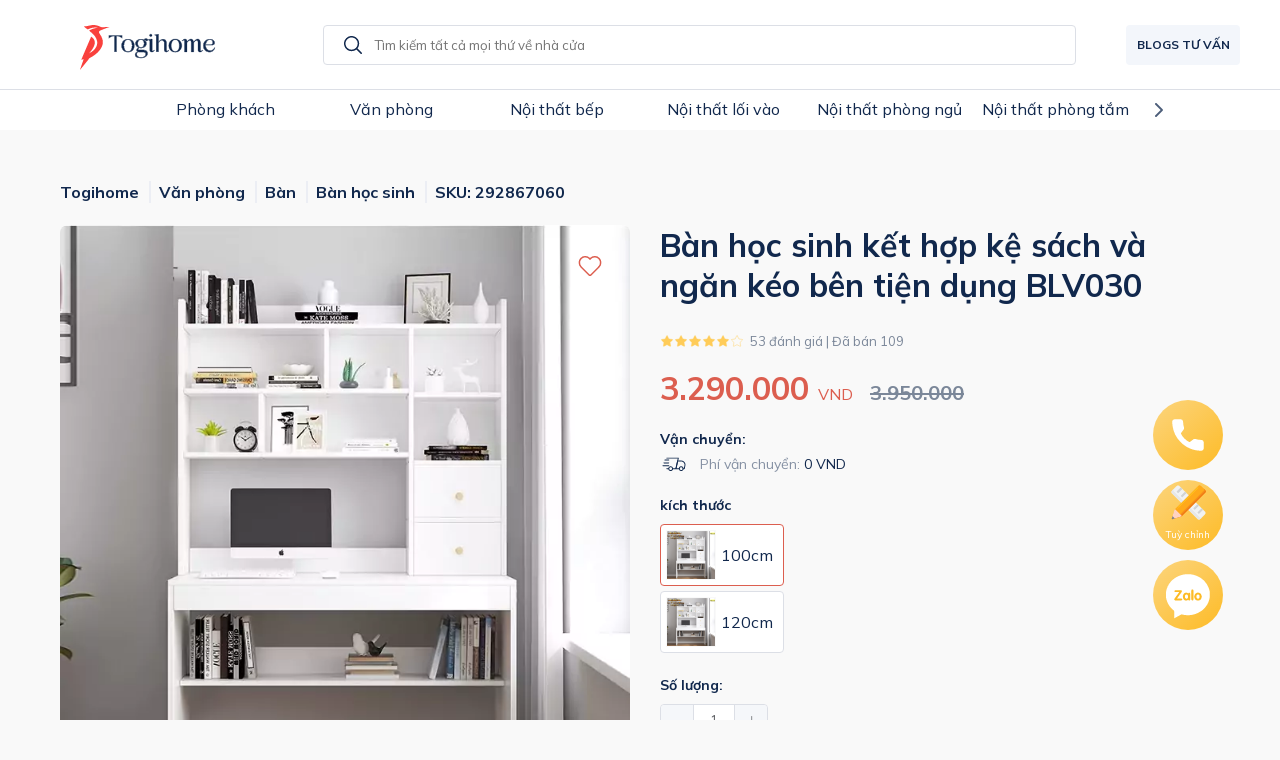

--- FILE ---
content_type: text/html; charset=utf-8
request_url: https://togihome.vn/product/ban-hoc-sinh-ket-hop-ke-sach-va-ngan-keo-ben-tien-dung-blv030.47
body_size: 123056
content:
<!doctype html>
<!--[if IE 9]><html class="lt-ie9 ie9" data-n-head-ssr lang="vi" data-n-head="%7B%22lang%22:%7B%22ssr%22:%22vi%22%7D%7D"><![endif]-->
<!--[if (gt IE 9)|!(IE)]><!-->
<html data-n-head-ssr lang="vi" data-n-head="%7B%22lang%22:%7B%22ssr%22:%22vi%22%7D%7D">
<!--<![endif]-->

<head >
  <!-- Google Tag Manager -->
  <script defer async>!function(e,t,a,n,g){e[n]=e[n]||[],e[n].push({"gtm.start":(new Date).getTime(),event:"gtm.js"});var m=t.getElementsByTagName(a)[0],r=t.createElement(a);r.async=!0,r.src="https://www.googletagmanager.com/gtm.js?id=GTM-KLW7X8V",m.parentNode.insertBefore(r,m)}(window,document,"script","dataLayer")</script>
  <!-- End Google Tag Manager -->
  <!-- Google Tag Manager -->
  <script defer async>!function(e,t,a,n,g){e[n]=e[n]||[],e[n].push({"gtm.start":(new Date).getTime(),event:"gtm.js"});var m=t.getElementsByTagName(a)[0],r=t.createElement(a);r.async=!0,r.src="https://www.googletagmanager.com/gtm.js?id=GTM-P5G2579",m.parentNode.insertBefore(r,m)}(window,document,"script","dataLayer")</script>
  <!-- End Google Tag Manager -->
  <meta data-n-head="ssr" charset="utf-8"><meta data-n-head="ssr" name="viewport" content="width=device-width, initial-scale=1"><meta data-n-head="ssr" name="format-detection" content="telephone=no"><meta data-n-head="ssr" name="dmca-site-verification" content="SGI2ckJVUVB1LzJaMFpFTkk4MENBZz090"><meta data-n-head="ssr" name="google-site-verification" content="f3zLzMSGAYxUunb14TwJBrFjVrdhECEo9DjE8xTSUto"><meta data-n-head="ssr" name="facebook-domain-verification" content="04dtn39si3kkircz9kwhndq6b4urxk"><meta data-n-head="ssr" data-hid="title" name="title" content="Bàn học sinh kết hợp kệ sách và ngăn kéo bên tiện dụng BLV030_Togihome"><meta data-n-head="ssr" data-hid="description" name="description" content=""><meta data-n-head="ssr" data-hid="twitter:card" name="twitter:card" content="website"><meta data-n-head="ssr" data-hid="twitter:title" name="twitter:title" content="Bàn học sinh kết hợp kệ sách và ngăn kéo bên tiện dụng BLV030_Togihome"><meta data-n-head="ssr" data-hid="twitter:description" name="twitter:description" content=""><meta data-n-head="ssr" data-hid="twitter:image" name="twitter:image" content=""><meta data-n-head="ssr" data-hid="twitter:keywords" name="twitter:keywords" content=""><meta data-n-head="ssr" data-hid="og:type" property="og:type" content="website"><meta data-n-head="ssr" data-hid="og:title" property="og:title" content="Bàn học sinh kết hợp kệ sách và ngăn kéo bên tiện dụng BLV030_Togihome"><meta data-n-head="ssr" data-hid="og:description" property="og:description" content=""><meta data-n-head="ssr" data-hid="og:image" property="og:image" content=""><meta data-n-head="ssr" data-hid="og:keywords" property="og:keywords" content=""><meta data-n-head="ssr" data-hid="robots" name="robots" content=""><title>Bàn học sinh kết hợp kệ sách và ngăn kéo bên tiện dụng BLV030_Togihome</title><link data-n-head="ssr" rel="icon" type="image/x-icon" href="/favicon.ico"><link data-n-head="ssr" rel="preconnect" href="https://fonts.googleapis.com"><link data-n-head="ssr" rel="preconnect" href="https://fonts.gstatic.com"><link data-n-head="ssr" rel="stylesheet" media="all" href="https://fonts.googleapis.com/css2?family=Mulish:ital,wght@0,400;0,700;1,400;1,700&amp;display=swap"><link data-n-head="ssr" data-hid="canonical" rel="canonical" href="https://togihome.vn/product/ban-hoc-sinh-ket-hop-ke-sach-va-ngan-keo-ben-tien-dung-blv030.47"><script data-n-head="ssr" data-hid="gtm" type="text/javascript">window.dataLayer = window.dataLayer || [];</script><script data-n-head="ssr" data-hid="gtm-script">if(!window._gtm_init){window._gtm_init=1;(function(w,n,d,m,e,p){w[d]=(w[d]==1||n[d]=='yes'||n[d]==1||n[m]==1||(w[e]&&w[e][p]&&w[e][p]()))?1:0})(window,navigator,'doNotTrack','msDoNotTrack','external','msTrackingProtectionEnabled');(function(w,d,s,l,x,y){w[x]={};w._gtm_inject=function(i){if(w.doNotTrack||w[x][i])return;w[x][i]=1;w[l]=w[l]||[];w[l].push({'gtm.start':new Date().getTime(),event:'gtm.js'});var f=d.getElementsByTagName(s)[0],j=d.createElement(s);j.async=true;j.src='https://www.googletagmanager.com/gtm.js?id='+i;f.parentNode.insertBefore(j,f);};w[y]('GTM-KLW7X8V')})(window,document,'script','dataLayer','_gtm_ids','_gtm_inject')}</script><link rel="preload" href="/_nuxt/ca81cdb.js" as="script"><link rel="preload" href="/_nuxt/c9bc054.js" as="script"><link rel="preload" href="/_nuxt/7f8f7aa.js" as="script"><link rel="preload" href="/_nuxt/c9a11e1.js" as="script"><link rel="preload" href="/_nuxt/1004089.js" as="script"><style data-vue-ssr-id="2b7d3ed3:0 16f31b2c:0 5b86ea9e:0 fd5479ae:0 252f4f7d:0 4224c178:0 03868626:0 315e178a:0 e3f18b66:0 72d9216b:0 3cf6f6fa:0 a5a5a940:0 6beb0c3f:0">@font-face{font-display:"auto";font-family:element-icons;font-style:normal;font-weight:400;src:url(/_nuxt/fonts/element-icons.313f7da.woff) format("woff"),url(/_nuxt/fonts/element-icons.4520188.ttf) format("truetype")}[class*=" el-icon-"],[class^=el-icon-]{speak:none;font-feature-settings:normal;-webkit-font-smoothing:antialiased;-moz-osx-font-smoothing:grayscale;display:inline-block;font-family:element-icons!important;font-style:normal;font-variant:normal;font-weight:400;line-height:1;text-transform:none;vertical-align:baseline}.el-icon-ice-cream-round:before{content:"\e6a0"}.el-icon-ice-cream-square:before{content:"\e6a3"}.el-icon-lollipop:before{content:"\e6a4"}.el-icon-potato-strips:before{content:"\e6a5"}.el-icon-milk-tea:before{content:"\e6a6"}.el-icon-ice-drink:before{content:"\e6a7"}.el-icon-ice-tea:before{content:"\e6a9"}.el-icon-coffee:before{content:"\e6aa"}.el-icon-orange:before{content:"\e6ab"}.el-icon-pear:before{content:"\e6ac"}.el-icon-apple:before{content:"\e6ad"}.el-icon-cherry:before{content:"\e6ae"}.el-icon-watermelon:before{content:"\e6af"}.el-icon-grape:before{content:"\e6b0"}.el-icon-refrigerator:before{content:"\e6b1"}.el-icon-goblet-square-full:before{content:"\e6b2"}.el-icon-goblet-square:before{content:"\e6b3"}.el-icon-goblet-full:before{content:"\e6b4"}.el-icon-goblet:before{content:"\e6b5"}.el-icon-cold-drink:before{content:"\e6b6"}.el-icon-coffee-cup:before{content:"\e6b8"}.el-icon-water-cup:before{content:"\e6b9"}.el-icon-hot-water:before{content:"\e6ba"}.el-icon-ice-cream:before{content:"\e6bb"}.el-icon-dessert:before{content:"\e6bc"}.el-icon-sugar:before{content:"\e6bd"}.el-icon-tableware:before{content:"\e6be"}.el-icon-burger:before{content:"\e6bf"}.el-icon-knife-fork:before{content:"\e6c1"}.el-icon-fork-spoon:before{content:"\e6c2"}.el-icon-chicken:before{content:"\e6c3"}.el-icon-food:before{content:"\e6c4"}.el-icon-dish-1:before{content:"\e6c5"}.el-icon-dish:before{content:"\e6c6"}.el-icon-moon-night:before{content:"\e6ee"}.el-icon-moon:before{content:"\e6f0"}.el-icon-cloudy-and-sunny:before{content:"\e6f1"}.el-icon-partly-cloudy:before{content:"\e6f2"}.el-icon-cloudy:before{content:"\e6f3"}.el-icon-sunny:before{content:"\e6f6"}.el-icon-sunset:before{content:"\e6f7"}.el-icon-sunrise-1:before{content:"\e6f8"}.el-icon-sunrise:before{content:"\e6f9"}.el-icon-heavy-rain:before{content:"\e6fa"}.el-icon-lightning:before{content:"\e6fb"}.el-icon-light-rain:before{content:"\e6fc"}.el-icon-wind-power:before{content:"\e6fd"}.el-icon-baseball:before{content:"\e712"}.el-icon-soccer:before{content:"\e713"}.el-icon-football:before{content:"\e715"}.el-icon-basketball:before{content:"\e716"}.el-icon-ship:before{content:"\e73f"}.el-icon-truck:before{content:"\e740"}.el-icon-bicycle:before{content:"\e741"}.el-icon-mobile-phone:before{content:"\e6d3"}.el-icon-service:before{content:"\e6d4"}.el-icon-key:before{content:"\e6e2"}.el-icon-unlock:before{content:"\e6e4"}.el-icon-lock:before{content:"\e6e5"}.el-icon-watch:before{content:"\e6fe"}.el-icon-watch-1:before{content:"\e6ff"}.el-icon-timer:before{content:"\e702"}.el-icon-alarm-clock:before{content:"\e703"}.el-icon-map-location:before{content:"\e704"}.el-icon-delete-location:before{content:"\e705"}.el-icon-add-location:before{content:"\e706"}.el-icon-location-information:before{content:"\e707"}.el-icon-location-outline:before{content:"\e708"}.el-icon-location:before{content:"\e79e"}.el-icon-place:before{content:"\e709"}.el-icon-discover:before{content:"\e70a"}.el-icon-first-aid-kit:before{content:"\e70b"}.el-icon-trophy-1:before{content:"\e70c"}.el-icon-trophy:before{content:"\e70d"}.el-icon-medal:before{content:"\e70e"}.el-icon-medal-1:before{content:"\e70f"}.el-icon-stopwatch:before{content:"\e710"}.el-icon-mic:before{content:"\e711"}.el-icon-copy-document:before{content:"\e718"}.el-icon-full-screen:before{content:"\e719"}.el-icon-switch-button:before{content:"\e71b"}.el-icon-aim:before{content:"\e71c"}.el-icon-crop:before{content:"\e71d"}.el-icon-odometer:before{content:"\e71e"}.el-icon-time:before{content:"\e71f"}.el-icon-bangzhu:before{content:"\e724"}.el-icon-close-notification:before{content:"\e726"}.el-icon-microphone:before{content:"\e727"}.el-icon-turn-off-microphone:before{content:"\e728"}.el-icon-position:before{content:"\e729"}.el-icon-postcard:before{content:"\e72a"}.el-icon-message:before{content:"\e72b"}.el-icon-chat-line-square:before{content:"\e72d"}.el-icon-chat-dot-square:before{content:"\e72e"}.el-icon-chat-dot-round:before{content:"\e72f"}.el-icon-chat-square:before{content:"\e730"}.el-icon-chat-line-round:before{content:"\e731"}.el-icon-chat-round:before{content:"\e732"}.el-icon-set-up:before{content:"\e733"}.el-icon-turn-off:before{content:"\e734"}.el-icon-open:before{content:"\e735"}.el-icon-connection:before{content:"\e736"}.el-icon-link:before{content:"\e737"}.el-icon-cpu:before{content:"\e738"}.el-icon-thumb:before{content:"\e739"}.el-icon-female:before{content:"\e73a"}.el-icon-male:before{content:"\e73b"}.el-icon-guide:before{content:"\e73c"}.el-icon-news:before{content:"\e73e"}.el-icon-price-tag:before{content:"\e744"}.el-icon-discount:before{content:"\e745"}.el-icon-wallet:before{content:"\e747"}.el-icon-coin:before{content:"\e748"}.el-icon-money:before{content:"\e749"}.el-icon-bank-card:before{content:"\e74a"}.el-icon-box:before{content:"\e74b"}.el-icon-present:before{content:"\e74c"}.el-icon-sell:before{content:"\e6d5"}.el-icon-sold-out:before{content:"\e6d6"}.el-icon-shopping-bag-2:before{content:"\e74d"}.el-icon-shopping-bag-1:before{content:"\e74e"}.el-icon-shopping-cart-2:before{content:"\e74f"}.el-icon-shopping-cart-1:before{content:"\e750"}.el-icon-shopping-cart-full:before{content:"\e751"}.el-icon-smoking:before{content:"\e752"}.el-icon-no-smoking:before{content:"\e753"}.el-icon-house:before{content:"\e754"}.el-icon-table-lamp:before{content:"\e755"}.el-icon-school:before{content:"\e756"}.el-icon-office-building:before{content:"\e757"}.el-icon-toilet-paper:before{content:"\e758"}.el-icon-notebook-2:before{content:"\e759"}.el-icon-notebook-1:before{content:"\e75a"}.el-icon-files:before{content:"\e75b"}.el-icon-collection:before{content:"\e75c"}.el-icon-receiving:before{content:"\e75d"}.el-icon-suitcase-1:before{content:"\e760"}.el-icon-suitcase:before{content:"\e761"}.el-icon-film:before{content:"\e763"}.el-icon-collection-tag:before{content:"\e765"}.el-icon-data-analysis:before{content:"\e766"}.el-icon-pie-chart:before{content:"\e767"}.el-icon-data-board:before{content:"\e768"}.el-icon-data-line:before{content:"\e76d"}.el-icon-reading:before{content:"\e769"}.el-icon-magic-stick:before{content:"\e76a"}.el-icon-coordinate:before{content:"\e76b"}.el-icon-mouse:before{content:"\e76c"}.el-icon-brush:before{content:"\e76e"}.el-icon-headset:before{content:"\e76f"}.el-icon-umbrella:before{content:"\e770"}.el-icon-scissors:before{content:"\e771"}.el-icon-mobile:before{content:"\e773"}.el-icon-attract:before{content:"\e774"}.el-icon-monitor:before{content:"\e775"}.el-icon-search:before{content:"\e778"}.el-icon-takeaway-box:before{content:"\e77a"}.el-icon-paperclip:before{content:"\e77d"}.el-icon-printer:before{content:"\e77e"}.el-icon-document-add:before{content:"\e782"}.el-icon-document:before{content:"\e785"}.el-icon-document-checked:before{content:"\e786"}.el-icon-document-copy:before{content:"\e787"}.el-icon-document-delete:before{content:"\e788"}.el-icon-document-remove:before{content:"\e789"}.el-icon-tickets:before{content:"\e78b"}.el-icon-folder-checked:before{content:"\e77f"}.el-icon-folder-delete:before{content:"\e780"}.el-icon-folder-remove:before{content:"\e781"}.el-icon-folder-add:before{content:"\e783"}.el-icon-folder-opened:before{content:"\e784"}.el-icon-folder:before{content:"\e78a"}.el-icon-edit-outline:before{content:"\e764"}.el-icon-edit:before{content:"\e78c"}.el-icon-date:before{content:"\e78e"}.el-icon-c-scale-to-original:before{content:"\e7c6"}.el-icon-view:before{content:"\e6ce"}.el-icon-loading:before{content:"\e6cf"}.el-icon-rank:before{content:"\e6d1"}.el-icon-sort-down:before{content:"\e7c4"}.el-icon-sort-up:before{content:"\e7c5"}.el-icon-sort:before{content:"\e6d2"}.el-icon-finished:before{content:"\e6cd"}.el-icon-refresh-left:before{content:"\e6c7"}.el-icon-refresh-right:before{content:"\e6c8"}.el-icon-refresh:before{content:"\e6d0"}.el-icon-video-play:before{content:"\e7c0"}.el-icon-video-pause:before{content:"\e7c1"}.el-icon-d-arrow-right:before{content:"\e6dc"}.el-icon-d-arrow-left:before{content:"\e6dd"}.el-icon-arrow-up:before{content:"\e6e1"}.el-icon-arrow-down:before{content:"\e6df"}.el-icon-arrow-right:before{content:"\e6e0"}.el-icon-arrow-left:before{content:"\e6de"}.el-icon-top-right:before{content:"\e6e7"}.el-icon-top-left:before{content:"\e6e8"}.el-icon-top:before{content:"\e6e6"}.el-icon-bottom:before{content:"\e6eb"}.el-icon-right:before{content:"\e6e9"}.el-icon-back:before{content:"\e6ea"}.el-icon-bottom-right:before{content:"\e6ec"}.el-icon-bottom-left:before{content:"\e6ed"}.el-icon-caret-top:before{content:"\e78f"}.el-icon-caret-bottom:before{content:"\e790"}.el-icon-caret-right:before{content:"\e791"}.el-icon-caret-left:before{content:"\e792"}.el-icon-d-caret:before{content:"\e79a"}.el-icon-share:before{content:"\e793"}.el-icon-menu:before{content:"\e798"}.el-icon-s-grid:before{content:"\e7a6"}.el-icon-s-check:before{content:"\e7a7"}.el-icon-s-data:before{content:"\e7a8"}.el-icon-s-opportunity:before{content:"\e7aa"}.el-icon-s-custom:before{content:"\e7ab"}.el-icon-s-claim:before{content:"\e7ad"}.el-icon-s-finance:before{content:"\e7ae"}.el-icon-s-comment:before{content:"\e7af"}.el-icon-s-flag:before{content:"\e7b0"}.el-icon-s-marketing:before{content:"\e7b1"}.el-icon-s-shop:before{content:"\e7b4"}.el-icon-s-open:before{content:"\e7b5"}.el-icon-s-management:before{content:"\e7b6"}.el-icon-s-ticket:before{content:"\e7b7"}.el-icon-s-release:before{content:"\e7b8"}.el-icon-s-home:before{content:"\e7b9"}.el-icon-s-promotion:before{content:"\e7ba"}.el-icon-s-operation:before{content:"\e7bb"}.el-icon-s-unfold:before{content:"\e7bc"}.el-icon-s-fold:before{content:"\e7a9"}.el-icon-s-platform:before{content:"\e7bd"}.el-icon-s-order:before{content:"\e7be"}.el-icon-s-cooperation:before{content:"\e7bf"}.el-icon-bell:before{content:"\e725"}.el-icon-message-solid:before{content:"\e799"}.el-icon-video-camera:before{content:"\e772"}.el-icon-video-camera-solid:before{content:"\e796"}.el-icon-camera:before{content:"\e779"}.el-icon-camera-solid:before{content:"\e79b"}.el-icon-download:before{content:"\e77c"}.el-icon-upload2:before{content:"\e77b"}.el-icon-upload:before{content:"\e7c3"}.el-icon-picture-outline-round:before{content:"\e75f"}.el-icon-picture-outline:before{content:"\e75e"}.el-icon-picture:before{content:"\e79f"}.el-icon-close:before{content:"\e6db"}.el-icon-check:before{content:"\e6da"}.el-icon-plus:before{content:"\e6d9"}.el-icon-minus:before{content:"\e6d8"}.el-icon-help:before{content:"\e73d"}.el-icon-s-help:before{content:"\e7b3"}.el-icon-circle-close:before{content:"\e78d"}.el-icon-circle-check:before{content:"\e720"}.el-icon-circle-plus-outline:before{content:"\e723"}.el-icon-remove-outline:before{content:"\e722"}.el-icon-zoom-out:before{content:"\e776"}.el-icon-zoom-in:before{content:"\e777"}.el-icon-error:before{content:"\e79d"}.el-icon-success:before{content:"\e79c"}.el-icon-circle-plus:before{content:"\e7a0"}.el-icon-remove:before{content:"\e7a2"}.el-icon-info:before{content:"\e7a1"}.el-icon-question:before{content:"\e7a4"}.el-icon-warning-outline:before{content:"\e6c9"}.el-icon-warning:before{content:"\e7a3"}.el-icon-goods:before{content:"\e7c2"}.el-icon-s-goods:before{content:"\e7b2"}.el-icon-star-off:before{content:"\e717"}.el-icon-star-on:before{content:"\e797"}.el-icon-more-outline:before{content:"\e6cc"}.el-icon-more:before{content:"\e794"}.el-icon-phone-outline:before{content:"\e6cb"}.el-icon-phone:before{content:"\e795"}.el-icon-user:before{content:"\e6e3"}.el-icon-user-solid:before{content:"\e7a5"}.el-icon-setting:before{content:"\e6ca"}.el-icon-s-tools:before{content:"\e7ac"}.el-icon-delete:before{content:"\e6d7"}.el-icon-delete-solid:before{content:"\e7c9"}.el-icon-eleme:before{content:"\e7c7"}.el-icon-platform-eleme:before{content:"\e7ca"}.el-icon-loading{animation:rotating 2s linear infinite}.el-icon--right{margin-left:5px}.el-icon--left{margin-right:5px}@keyframes rotating{0%{transform:rotate(0)}to{transform:rotate(1turn)}}.el-pagination{color:#303133;font-weight:700;padding:2px 5px;white-space:nowrap}.el-pagination:after,.el-pagination:before{content:"";display:table}.el-pagination:after{clear:both}.el-pagination button,.el-pagination span:not([class*=suffix]){box-sizing:border-box;display:inline-block;font-size:13px;height:28px;line-height:28px;min-width:35.5px;vertical-align:top}.el-pagination .el-input__inner{-moz-appearance:textfield;line-height:normal;text-align:center}.el-pagination .el-input__suffix{right:0;transform:scale(.8)}.el-pagination .el-select .el-input{margin:0 5px;width:100px}.el-pagination .el-select .el-input .el-input__inner{border-radius:3px;padding-right:25px}.el-pagination button{background:0 0;border:none;padding:0 6px}.el-pagination button:focus{outline:0}.el-pagination button:hover{color:#409eff}.el-pagination button:disabled{background-color:#fff;color:#c0c4cc;cursor:not-allowed}.el-pagination .btn-next,.el-pagination .btn-prev{background:50% no-repeat #fff;background-size:16px;color:#303133;cursor:pointer;margin:0}.el-pagination .btn-next .el-icon,.el-pagination .btn-prev .el-icon{display:block;font-size:12px;font-weight:700}.el-pagination .btn-prev{padding-right:12px}.el-pagination .btn-next{padding-left:12px}.el-pagination .el-pager li.disabled{color:#c0c4cc;cursor:not-allowed}.el-pager li,.el-pager li.btn-quicknext:hover,.el-pager li.btn-quickprev:hover{cursor:pointer}.el-pagination--small .btn-next,.el-pagination--small .btn-prev,.el-pagination--small .el-pager li,.el-pagination--small .el-pager li.btn-quicknext,.el-pagination--small .el-pager li.btn-quickprev,.el-pagination--small .el-pager li:last-child{border-color:transparent;font-size:12px;height:22px;line-height:22px;min-width:22px}.el-pagination--small .arrow.disabled{visibility:hidden}.el-pagination--small .more:before,.el-pagination--small li.more:before{line-height:24px}.el-pagination--small button,.el-pagination--small span:not([class*=suffix]){height:22px;line-height:22px}.el-pagination--small .el-pagination__editor,.el-pagination--small .el-pagination__editor.el-input .el-input__inner{height:22px}.el-pagination__sizes{color:#606266;font-weight:400;margin:0 10px 0 0}.el-pagination__sizes .el-input .el-input__inner{font-size:13px;padding-left:8px}.el-pagination__sizes .el-input .el-input__inner:hover{border-color:#409eff}.el-pagination__total{color:#606266;font-weight:400;margin-right:10px}.el-pagination__jump{color:#606266;font-weight:400;margin-left:24px}.el-pagination__jump .el-input__inner{padding:0 3px}.el-pagination__rightwrapper{float:right}.el-pagination__editor{border-radius:3px;box-sizing:border-box;height:28px;line-height:18px;margin:0 2px;padding:0 2px;text-align:center}.el-pager,.el-pagination.is-background .btn-next,.el-pagination.is-background .btn-prev{padding:0}.el-dialog,.el-pager li{-webkit-box-sizing:border-box}.el-pagination__editor.el-input{width:50px}.el-pagination__editor.el-input .el-input__inner{height:28px}.el-pagination__editor .el-input__inner::-webkit-inner-spin-button,.el-pagination__editor .el-input__inner::-webkit-outer-spin-button{-webkit-appearance:none;margin:0}.el-pagination.is-background .btn-next,.el-pagination.is-background .btn-prev,.el-pagination.is-background .el-pager li{background-color:#f4f4f5;border-radius:2px;color:#606266;margin:0 5px;min-width:30px}.el-pagination.is-background .btn-next.disabled,.el-pagination.is-background .btn-next:disabled,.el-pagination.is-background .btn-prev.disabled,.el-pagination.is-background .btn-prev:disabled,.el-pagination.is-background .el-pager li.disabled{color:#c0c4cc}.el-pagination.is-background .el-pager li:not(.disabled):hover{color:#409eff}.el-pagination.is-background .el-pager li:not(.disabled).active{background-color:#409eff;color:#fff}.el-pagination.is-background.el-pagination--small .btn-next,.el-pagination.is-background.el-pagination--small .btn-prev,.el-pagination.is-background.el-pagination--small .el-pager li{margin:0 3px;min-width:22px}.el-pager,.el-pager li{display:inline-block;margin:0;vertical-align:top}.el-pager{font-size:0;list-style:none;-webkit-user-select:none;-moz-user-select:none;user-select:none}.el-pager .more:before{line-height:30px}.el-pager li{background:#fff;box-sizing:border-box;font-size:13px;height:28px;line-height:28px;min-width:35.5px;padding:0 4px;text-align:center}.el-pager li.btn-quicknext,.el-pager li.btn-quickprev{color:#303133;line-height:28px}.el-pager li.btn-quicknext.disabled,.el-pager li.btn-quickprev.disabled{color:#c0c4cc}.el-pager li.active+li{border-left:0}.el-pager li:hover{color:#409eff}.el-pager li.active{color:#409eff;cursor:default}.el-dialog{background:#fff;border-radius:2px;box-shadow:0 1px 3px rgba(0,0,0,.3);box-sizing:border-box;margin:0 auto 50px;position:relative;width:50%}.el-dialog.is-fullscreen{height:100%;margin-bottom:0;margin-top:0;overflow:auto;width:100%}.el-dialog__wrapper{bottom:0;left:0;margin:0;overflow:auto;position:fixed;right:0;top:0}.el-dialog__header{padding:20px 20px 10px}.el-dialog__headerbtn{background:0 0;border:none;cursor:pointer;font-size:16px;outline:0;padding:0;position:absolute;right:20px;top:20px}.el-dialog__headerbtn .el-dialog__close{color:#909399}.el-dialog__headerbtn:focus .el-dialog__close,.el-dialog__headerbtn:hover .el-dialog__close{color:#409eff}.el-dialog__title{color:#303133;font-size:18px;line-height:24px}.el-dialog__body{color:#606266;font-size:14px;padding:30px 20px;word-break:break-all}.el-dialog__footer{box-sizing:border-box;padding:10px 20px 20px;text-align:right}.el-dialog--center{text-align:center}.el-dialog--center .el-dialog__body{padding:25px 25px 30px;text-align:left;text-align:initial}.el-dialog--center .el-dialog__footer{text-align:inherit}.dialog-fade-enter-active{animation:dialog-fade-in .3s}.dialog-fade-leave-active{animation:dialog-fade-out .3s}@keyframes dialog-fade-in{0%{opacity:0;transform:translate3d(0,-20px,0)}to{opacity:1;transform:translateZ(0)}}@keyframes dialog-fade-out{0%{opacity:1;transform:translateZ(0)}to{opacity:0;transform:translate3d(0,-20px,0)}}.el-autocomplete{display:inline-block;position:relative}.el-autocomplete-suggestion{background-color:#fff;border:1px solid #e4e7ed;border-radius:4px;box-shadow:0 2px 12px 0 rgba(0,0,0,.1);box-sizing:border-box;margin:5px 0}.el-autocomplete-suggestion__wrap{box-sizing:border-box;max-height:280px;padding:10px 0}.el-autocomplete-suggestion__list{margin:0;padding:0}.el-autocomplete-suggestion li{color:#606266;cursor:pointer;font-size:14px;line-height:34px;list-style:none;margin:0;overflow:hidden;padding:0 20px;text-overflow:ellipsis;white-space:nowrap}.el-autocomplete-suggestion li.highlighted,.el-autocomplete-suggestion li:hover{background-color:#f5f7fa}.el-autocomplete-suggestion li.divider{border-top:1px solid #000;margin-top:6px}.el-autocomplete-suggestion li.divider:last-child{margin-bottom:-6px}.el-autocomplete-suggestion.is-loading li{color:#999;font-size:20px;height:100px;line-height:100px;text-align:center}.el-autocomplete-suggestion.is-loading li:after{content:"";display:inline-block;height:100%;vertical-align:middle}.el-autocomplete-suggestion.is-loading li:hover{background-color:#fff}.el-autocomplete-suggestion.is-loading .el-icon-loading{vertical-align:middle}.el-dropdown{color:#606266;display:inline-block;font-size:14px;position:relative}.el-dropdown .el-button-group{display:block}.el-dropdown .el-button-group .el-button{float:none}.el-dropdown .el-dropdown__caret-button{border-left:none;padding-left:5px;padding-right:5px;position:relative}.el-dropdown .el-dropdown__caret-button:before{background:hsla(0,0%,100%,.5);bottom:5px;content:"";display:block;left:0;position:absolute;top:5px;width:1px}.el-dropdown .el-dropdown__caret-button.el-button--default:before{background:rgba(220,223,230,.5)}.el-dropdown .el-dropdown__caret-button:hover:not(.is-disabled):before{bottom:0;top:0}.el-dropdown .el-dropdown__caret-button .el-dropdown__icon{padding-left:0}.el-dropdown__icon{font-size:12px;margin:0 3px}.el-dropdown .el-dropdown-selfdefine:focus:active,.el-dropdown .el-dropdown-selfdefine:focus:not(.focusing){outline-width:0}.el-dropdown [disabled]{color:#bbb;cursor:not-allowed}.el-dropdown-menu{background-color:#fff;border:1px solid #ebeef5;border-radius:4px;box-shadow:0 2px 12px 0 rgba(0,0,0,.1);left:0;margin:5px 0;padding:10px 0;position:absolute;top:0;z-index:10}.el-dropdown-menu__item,.el-menu-item{cursor:pointer;font-size:14px;padding:0 20px}.el-dropdown-menu__item{color:#606266;line-height:36px;list-style:none;margin:0;outline:0}.el-dropdown-menu__item:focus,.el-dropdown-menu__item:not(.is-disabled):hover{background-color:#ecf5ff;color:#66b1ff}.el-dropdown-menu__item i{margin-right:5px}.el-dropdown-menu__item--divided{border-top:1px solid #ebeef5;margin-top:6px;position:relative}.el-dropdown-menu__item--divided:before{background-color:#fff;content:"";display:block;height:6px;margin:0 -20px}.el-dropdown-menu__item.is-disabled{color:#bbb;cursor:default;pointer-events:none}.el-dropdown-menu--medium{padding:6px 0}.el-dropdown-menu--medium .el-dropdown-menu__item{font-size:14px;line-height:30px;padding:0 17px}.el-dropdown-menu--medium .el-dropdown-menu__item.el-dropdown-menu__item--divided{margin-top:6px}.el-dropdown-menu--medium .el-dropdown-menu__item.el-dropdown-menu__item--divided:before{height:6px;margin:0 -17px}.el-dropdown-menu--small{padding:6px 0}.el-dropdown-menu--small .el-dropdown-menu__item{font-size:13px;line-height:27px;padding:0 15px}.el-dropdown-menu--small .el-dropdown-menu__item.el-dropdown-menu__item--divided{margin-top:4px}.el-dropdown-menu--small .el-dropdown-menu__item.el-dropdown-menu__item--divided:before{height:4px;margin:0 -15px}.el-dropdown-menu--mini{padding:3px 0}.el-dropdown-menu--mini .el-dropdown-menu__item{font-size:12px;line-height:24px;padding:0 10px}.el-dropdown-menu--mini .el-dropdown-menu__item.el-dropdown-menu__item--divided{margin-top:3px}.el-dropdown-menu--mini .el-dropdown-menu__item.el-dropdown-menu__item--divided:before{height:3px;margin:0 -10px}.el-menu{border-right:1px solid #e6e6e6;list-style:none;margin:0;padding-left:0;position:relative}.el-menu,.el-menu--horizontal>.el-menu-item:not(.is-disabled):focus,.el-menu--horizontal>.el-menu-item:not(.is-disabled):hover,.el-menu--horizontal>.el-submenu .el-submenu__title:hover{background-color:#fff}.el-menu:after,.el-menu:before{content:"";display:table}.el-breadcrumb__item:last-child .el-breadcrumb__separator,.el-menu--collapse>.el-menu-item .el-submenu__icon-arrow,.el-menu--collapse>.el-submenu>.el-submenu__title .el-submenu__icon-arrow{display:none}.el-menu:after{clear:both}.el-menu.el-menu--horizontal{border-bottom:1px solid #e6e6e6}.el-menu--horizontal{border-right:none}.el-menu--horizontal>.el-menu-item{border-bottom:2px solid transparent;color:#909399;float:left;height:60px;line-height:60px;margin:0}.el-menu--horizontal>.el-menu-item a,.el-menu--horizontal>.el-menu-item a:hover{color:inherit}.el-menu--horizontal>.el-submenu{float:left}.el-menu--horizontal>.el-submenu:focus,.el-menu--horizontal>.el-submenu:hover{outline:0}.el-menu--horizontal>.el-submenu:focus .el-submenu__title,.el-menu--horizontal>.el-submenu:hover .el-submenu__title{color:#303133}.el-menu--horizontal>.el-submenu.is-active .el-submenu__title{border-bottom:2px solid #409eff;color:#303133}.el-menu--horizontal>.el-submenu .el-submenu__title{border-bottom:2px solid transparent;color:#909399;height:60px;line-height:60px}.el-menu--horizontal>.el-submenu .el-submenu__icon-arrow{margin-left:8px;margin-top:-3px;position:static;vertical-align:middle}.el-menu--collapse .el-submenu,.el-menu-item{position:relative}.el-menu--horizontal .el-menu .el-menu-item,.el-menu--horizontal .el-menu .el-submenu__title{background-color:#fff;color:#909399;float:none;height:36px;line-height:36px;padding:0 10px}.el-menu--horizontal .el-menu .el-menu-item.is-active,.el-menu--horizontal .el-menu .el-submenu.is-active>.el-submenu__title{color:#303133}.el-menu--horizontal .el-menu-item:not(.is-disabled):focus,.el-menu--horizontal .el-menu-item:not(.is-disabled):hover{color:#303133;outline:0}.el-menu--horizontal>.el-menu-item.is-active{border-bottom:2px solid #409eff;color:#303133}.el-menu--collapse{width:64px}.el-menu--collapse>.el-menu-item [class^=el-icon-],.el-menu--collapse>.el-submenu>.el-submenu__title [class^=el-icon-]{margin:0;text-align:center;vertical-align:middle;width:24px}.el-menu--collapse>.el-menu-item span,.el-menu--collapse>.el-submenu>.el-submenu__title span{display:inline-block;height:0;overflow:hidden;visibility:hidden;width:0}.el-menu-item,.el-submenu__title{height:56px;line-height:56px;list-style:none}.el-menu--collapse>.el-menu-item.is-active i{color:inherit}.el-menu--collapse .el-menu .el-submenu{min-width:200px}.el-menu--collapse .el-submenu .el-menu{border:1px solid #e4e7ed;border-radius:2px;box-shadow:0 2px 12px 0 rgba(0,0,0,.1);left:100%;margin-left:5px;position:absolute;top:0;z-index:10}.el-menu--collapse .el-submenu.is-opened>.el-submenu__title .el-submenu__icon-arrow{transform:none}.el-menu--popup{border:none;border-radius:2px;box-shadow:0 2px 12px 0 rgba(0,0,0,.1);min-width:200px;padding:5px 0;z-index:100}.el-menu--popup-bottom-start{margin-top:5px}.el-menu--popup-right-start{margin-left:5px;margin-right:5px}.el-menu-item{box-sizing:border-box;color:#303133;transition:border-color .3s,background-color .3s,color .3s;white-space:nowrap}.el-radio-button__inner,.el-submenu__title{-webkit-box-sizing:border-box;position:relative;white-space:nowrap}.el-menu-item *{vertical-align:middle}.el-menu-item i{color:#909399}.el-menu-item:focus,.el-menu-item:hover{background-color:#ecf5ff;outline:0}.el-menu-item.is-disabled{background:0 0!important;cursor:not-allowed;opacity:.25}.el-menu-item [class^=el-icon-]{font-size:18px;margin-right:5px;text-align:center;vertical-align:middle;width:24px}.el-menu-item.is-active{color:#409eff}.el-menu-item.is-active i{color:inherit}.el-submenu{list-style:none;margin:0;padding-left:0}.el-submenu__title{box-sizing:border-box;color:#303133;cursor:pointer;font-size:14px;padding:0 20px;transition:border-color .3s,background-color .3s,color .3s}.el-submenu__title *{vertical-align:middle}.el-submenu__title i{color:#909399}.el-submenu__title:focus,.el-submenu__title:hover{background-color:#ecf5ff;outline:0}.el-submenu__title.is-disabled{background:0 0!important;cursor:not-allowed;opacity:.25}.el-submenu__title:hover{background-color:#ecf5ff}.el-submenu .el-menu{border:none}.el-submenu .el-menu-item{height:50px;line-height:50px;min-width:200px;padding:0 45px}.el-submenu__icon-arrow{font-size:12px;margin-top:-7px;position:absolute;right:20px;top:50%;transition:transform .3s}.el-submenu.is-active .el-submenu__title{border-bottom-color:#409eff}.el-submenu.is-opened>.el-submenu__title .el-submenu__icon-arrow{transform:rotate(180deg)}.el-submenu.is-disabled .el-menu-item,.el-submenu.is-disabled .el-submenu__title{background:0 0!important;cursor:not-allowed;opacity:.25}.el-submenu [class^=el-icon-]{font-size:18px;margin-right:5px;text-align:center;vertical-align:middle;width:24px}.el-menu-item-group>ul{padding:0}.el-menu-item-group__title{color:#909399;font-size:12px;line-height:normal;padding:7px 0 7px 20px}.el-radio-button__inner,.el-radio-group{display:inline-block;line-height:1;vertical-align:middle}.horizontal-collapse-transition .el-submenu__title .el-submenu__icon-arrow{opacity:0;transition:.2s}.el-radio-group{font-size:0}.el-radio-button{display:inline-block;outline:0;position:relative}.el-radio-button__inner{-webkit-appearance:none;background:#fff;border:1px solid #dcdfe6;border-left:0;border-radius:0;box-sizing:border-box;color:#606266;cursor:pointer;font-size:14px;font-weight:500;margin:0;outline:0;padding:12px 20px;text-align:center;transition:all .3s cubic-bezier(.645,.045,.355,1)}.el-radio-button__inner.is-round{padding:12px 20px}.el-radio-button__inner:hover{color:#409eff}.el-radio-button__inner [class*=el-icon-]{line-height:.9}.el-radio-button__inner [class*=el-icon-]+span{margin-left:5px}.el-radio-button:first-child .el-radio-button__inner{border-left:1px solid #dcdfe6;border-radius:4px 0 0 4px;box-shadow:none!important}.el-radio-button__orig-radio{opacity:0;outline:0;position:absolute;z-index:-1}.el-radio-button__orig-radio:checked+.el-radio-button__inner{background-color:#409eff;border-color:#409eff;box-shadow:-1px 0 0 0 #409eff;color:#fff}.el-radio-button__orig-radio:disabled+.el-radio-button__inner{background-color:#fff;background-image:none;border-color:#ebeef5;box-shadow:none;color:#c0c4cc;cursor:not-allowed}.el-radio-button__orig-radio:disabled:checked+.el-radio-button__inner{background-color:#f2f6fc}.el-radio-button:last-child .el-radio-button__inner{border-radius:0 4px 4px 0}.el-radio-button:first-child:last-child .el-radio-button__inner{border-radius:4px}.el-radio-button--medium .el-radio-button__inner{border-radius:0;font-size:14px;padding:10px 20px}.el-radio-button--medium .el-radio-button__inner.is-round{padding:10px 20px}.el-radio-button--small .el-radio-button__inner{border-radius:0;font-size:12px;padding:9px 15px}.el-radio-button--small .el-radio-button__inner.is-round{padding:9px 15px}.el-radio-button--mini .el-radio-button__inner{border-radius:0;font-size:12px;padding:7px 15px}.el-radio-button--mini .el-radio-button__inner.is-round{padding:7px 15px}.el-radio-button:focus:not(.is-focus):not(:active):not(.is-disabled){box-shadow:0 0 2px 2px #409eff}.el-picker-panel,.el-popover,.el-select-dropdown,.el-table-filter,.el-time-panel{-webkit-box-shadow:0 2px 12px 0 rgba(0,0,0,.1)}.el-switch{align-items:center;display:inline-flex;font-size:14px;height:20px;line-height:20px;position:relative;vertical-align:middle}.el-switch__core,.el-switch__label{cursor:pointer;display:inline-block}.el-switch.is-disabled .el-switch__core,.el-switch.is-disabled .el-switch__label{cursor:not-allowed}.el-switch__label{color:#303133;font-size:14px;font-weight:500;height:20px;transition:.2s;vertical-align:middle}.el-switch__label.is-active{color:#409eff}.el-switch__label--left{margin-right:10px}.el-switch__label--right{margin-left:10px}.el-switch__label *{display:inline-block;font-size:14px;line-height:1}.el-switch__input{height:0;margin:0;opacity:0;position:absolute;width:0}.el-switch__core{background:#dcdfe6;border:1px solid #dcdfe6;border-radius:10px;box-sizing:border-box;height:20px;margin:0;outline:0;position:relative;transition:border-color .3s,background-color .3s;vertical-align:middle;width:40px}.el-input__prefix,.el-input__suffix{color:#c0c4cc;-webkit-transition:all .3s}.el-switch__core:after{background-color:#fff;border-radius:100%;content:"";height:16px;left:1px;position:absolute;top:1px;transition:all .3s;width:16px}.el-switch.is-checked .el-switch__core{background-color:#409eff;border-color:#409eff}.el-switch.is-checked .el-switch__core:after{left:100%;margin-left:-17px}.el-switch.is-disabled{opacity:.6}.el-switch--wide .el-switch__label.el-switch__label--left span{left:10px}.el-switch--wide .el-switch__label.el-switch__label--right span{right:10px}.el-switch .label-fade-enter,.el-switch .label-fade-leave-active{opacity:0}.el-select-dropdown{background-color:#fff;border:1px solid #e4e7ed;border-radius:4px;box-shadow:0 2px 12px 0 rgba(0,0,0,.1);box-sizing:border-box;margin:5px 0;position:absolute;z-index:1001}.el-select-dropdown.is-multiple .el-select-dropdown__item{padding-right:40px}.el-select-dropdown.is-multiple .el-select-dropdown__item.selected{background-color:#fff;color:#409eff}.el-select-dropdown.is-multiple .el-select-dropdown__item.selected.hover{background-color:#f5f7fa}.el-select-dropdown.is-multiple .el-select-dropdown__item.selected:after{-webkit-font-smoothing:antialiased;-moz-osx-font-smoothing:grayscale;content:"\e6da";font-family:element-icons;font-size:12px;font-weight:700;position:absolute;right:20px}.el-select-dropdown .el-scrollbar.is-empty .el-select-dropdown__list{padding:0}.el-select-dropdown__empty{color:#999;font-size:14px;margin:0;padding:10px 0;text-align:center}.el-select-dropdown__wrap{max-height:274px}.el-select-dropdown__list{box-sizing:border-box;list-style:none;margin:0;padding:6px 0}.el-select-dropdown__item{box-sizing:border-box;color:#606266;cursor:pointer;font-size:14px;height:34px;line-height:34px;overflow:hidden;padding:0 20px;position:relative;text-overflow:ellipsis;white-space:nowrap}.el-select-dropdown__item.is-disabled{color:#c0c4cc;cursor:not-allowed}.el-select-dropdown__item.is-disabled:hover{background-color:#fff}.el-select-dropdown__item.hover,.el-select-dropdown__item:hover{background-color:#f5f7fa}.el-select-dropdown__item.selected{color:#409eff;font-weight:700}.el-select-group{margin:0;padding:0}.el-select-group__wrap{list-style:none;margin:0;padding:0;position:relative}.el-select-group__wrap:not(:last-of-type){padding-bottom:24px}.el-select-group__wrap:not(:last-of-type):after{background:#e4e7ed;bottom:12px;content:"";display:block;height:1px;left:20px;position:absolute;right:20px}.el-select-group__title{color:#909399;font-size:12px;line-height:30px;padding-left:20px}.el-select-group .el-select-dropdown__item{padding-left:20px}.el-select{display:inline-block;position:relative}.el-select .el-select__tags>span{display:contents}.el-select:hover .el-input__inner{border-color:#c0c4cc}.el-select .el-input__inner{cursor:pointer;padding-right:35px}.el-select .el-input__inner:focus{border-color:#409eff}.el-select .el-input .el-select__caret{color:#c0c4cc;cursor:pointer;font-size:14px;transform:rotate(180deg);transition:transform .3s}.el-select .el-input .el-select__caret.is-reverse{transform:rotate(0)}.el-select .el-input .el-select__caret.is-show-close{border-radius:100%;color:#c0c4cc;font-size:14px;text-align:center;transform:rotate(180deg);transition:color .2s cubic-bezier(.645,.045,.355,1)}.el-select .el-input .el-select__caret.is-show-close:hover{color:#909399}.el-select .el-input.is-disabled .el-input__inner{cursor:not-allowed}.el-select .el-input.is-disabled .el-input__inner:hover{border-color:#e4e7ed}.el-range-editor.is-active,.el-range-editor.is-active:hover,.el-select .el-input.is-focus .el-input__inner{border-color:#409eff}.el-select>.el-input{display:block}.el-select__input{-webkit-appearance:none;-moz-appearance:none;appearance:none;background-color:transparent;border:none;color:#666;font-size:14px;height:28px;margin-left:15px;outline:0;padding:0}.el-select__input.is-mini{height:14px}.el-select__close{color:#c0c4cc;cursor:pointer;font-size:14px;line-height:18px;position:absolute;right:25px;top:8px;z-index:1000}.el-select__close:hover{color:#909399}.el-select__tags{align-items:center;display:flex;flex-wrap:wrap;line-height:normal;position:absolute;top:50%;transform:translateY(-50%);white-space:normal;z-index:1}.el-select__tags-text{overflow:hidden;text-overflow:ellipsis}.el-select .el-tag{align-items:center;background-color:#f0f2f5;border-color:transparent;box-sizing:border-box;display:flex;margin:2px 0 2px 6px;max-width:100%}.el-select .el-tag__close.el-icon-close{background-color:#c0c4cc;color:#fff;flex-shrink:0;top:0}.el-select .el-tag__close.el-icon-close:hover{background-color:#909399}.el-table,.el-table__expanded-cell{background-color:#fff}.el-select .el-tag__close.el-icon-close:before{display:block;transform:translateY(.5px)}.el-table{box-sizing:border-box;color:#606266;flex:1;font-size:14px;max-width:100%;overflow:hidden;position:relative;width:100%}.el-table__empty-block{align-items:center;display:flex;justify-content:center;min-height:60px;text-align:center;width:100%}.el-table__empty-text{color:#909399;line-height:60px;width:50%}.el-table__expand-column .cell{padding:0;text-align:center}.el-table__expand-icon{color:#666;cursor:pointer;font-size:12px;height:20px;position:relative;transition:transform .2s ease-in-out}.el-table__expand-icon--expanded{transform:rotate(90deg)}.el-table__expand-icon>.el-icon{left:50%;margin-left:-5px;margin-top:-5px;position:absolute;top:50%}.el-table__expanded-cell[class*=cell]{padding:20px 50px}.el-table__expanded-cell:hover{background-color:transparent!important}.el-table__placeholder{display:inline-block;width:20px}.el-table__append-wrapper{overflow:hidden}.el-table--fit{border-bottom:0;border-right:0}.el-table--fit .el-table__cell.gutter{border-right-width:1px}.el-table--scrollable-x .el-table__body-wrapper{overflow-x:auto}.el-table--scrollable-y .el-table__body-wrapper{overflow-y:auto}.el-table thead{color:#909399;font-weight:500}.el-table thead.is-group th.el-table__cell{background:#f5f7fa}.el-table .el-table__cell{box-sizing:border-box;min-width:0;padding:12px 0;position:relative;text-align:left;text-overflow:ellipsis;vertical-align:middle}.el-table .el-table__cell.is-center{text-align:center}.el-table .el-table__cell.is-right{text-align:right}.el-table .el-table__cell.gutter{border-bottom-width:0;border-right-width:0;padding:0;width:15px}.el-table .el-table__cell.is-hidden>*{visibility:hidden}.el-table--medium .el-table__cell{padding:10px 0}.el-table--small{font-size:12px}.el-table--small .el-table__cell{padding:8px 0}.el-table--mini{font-size:12px}.el-table--mini .el-table__cell{padding:6px 0}.el-table tr{background-color:#fff}.el-table tr input[type=checkbox]{margin:0}.el-table td.el-table__cell,.el-table th.el-table__cell.is-leaf{border-bottom:1px solid #ebeef5}.el-table th.el-table__cell.is-sortable{cursor:pointer}.el-table th.el-table__cell{background-color:#fff;overflow:hidden;-webkit-user-select:none;-moz-user-select:none;user-select:none}.el-table th.el-table__cell>.cell{box-sizing:border-box;display:inline-block;padding-left:10px;padding-right:10px;position:relative;vertical-align:middle;width:100%}.el-table th.el-table__cell>.cell.highlight{color:#409eff}.el-table th.el-table__cell.required>div:before{background:#ff4d51;border-radius:50%;content:"";display:inline-block;height:8px;margin-right:5px;vertical-align:middle;width:8px}.el-table td.el-table__cell div{box-sizing:border-box}.el-date-table td,.el-table .cell,.el-table-filter{-webkit-box-sizing:border-box}.el-table td.el-table__cell.gutter{width:0}.el-table .cell{box-sizing:border-box;line-height:23px;overflow:hidden;padding-left:10px;padding-right:10px;text-overflow:ellipsis;white-space:normal;word-break:break-all}.el-table .cell.el-tooltip{min-width:50px;white-space:nowrap}.el-table--border,.el-table--group{border:1px solid #ebeef5}.el-table--border:after,.el-table--group:after,.el-table:before{background-color:#ebeef5;content:"";position:absolute;z-index:1}.el-table--border:after,.el-table--group:after{height:100%;right:0;top:0;width:1px}.el-table:before{bottom:0;height:1px;left:0;width:100%}.el-table--border{border-bottom:none;border-right:none}.el-table--border.el-loading-parent--relative{border-color:transparent}.el-table--border .el-table__cell,.el-table__body-wrapper .el-table--border.is-scrolling-left~.el-table__fixed{border-right:1px solid #ebeef5}.el-table--border .el-table__cell:first-child .cell{padding-left:10px}.el-table--border th.el-table__cell,.el-table--border th.el-table__cell.gutter:last-of-type,.el-table__fixed-right-patch{border-bottom:1px solid #ebeef5}.el-table--hidden{visibility:hidden}.el-table__fixed,.el-table__fixed-right{box-shadow:0 0 10px rgba(0,0,0,.12);left:0;overflow-x:hidden;overflow-y:hidden;position:absolute;top:0}.el-table__fixed-right:before,.el-table__fixed:before{background-color:#ebeef5;bottom:0;content:"";height:1px;left:0;position:absolute;width:100%;z-index:4}.el-table__fixed-right-patch{background-color:#fff;position:absolute;right:0;top:-1px}.el-table__fixed-right{left:auto;right:0;top:0}.el-table__fixed-right .el-table__fixed-body-wrapper,.el-table__fixed-right .el-table__fixed-footer-wrapper,.el-table__fixed-right .el-table__fixed-header-wrapper{left:auto;right:0}.el-table__fixed-header-wrapper{left:0;position:absolute;top:0;z-index:3}.el-table__fixed-footer-wrapper{bottom:0;left:0;position:absolute;z-index:3}.el-table__fixed-footer-wrapper tbody td.el-table__cell{background-color:#f5f7fa;border-top:1px solid #ebeef5;color:#606266}.el-table__fixed-body-wrapper{left:0;overflow:hidden;position:absolute;top:37px;z-index:3}.el-table__body-wrapper,.el-table__footer-wrapper,.el-table__header-wrapper{width:100%}.el-table__footer-wrapper{margin-top:-1px}.el-table__footer-wrapper td.el-table__cell{border-top:1px solid #ebeef5}.el-table__body,.el-table__footer,.el-table__header{border-collapse:separate;table-layout:fixed}.el-table__footer-wrapper,.el-table__header-wrapper{overflow:hidden}.el-table__footer-wrapper tbody td.el-table__cell,.el-table__header-wrapper tbody td.el-table__cell{background-color:#f5f7fa;color:#606266}.el-table__body-wrapper{overflow:hidden;position:relative}.el-table__body-wrapper.is-scrolling-left~.el-table__fixed,.el-table__body-wrapper.is-scrolling-none~.el-table__fixed,.el-table__body-wrapper.is-scrolling-none~.el-table__fixed-right,.el-table__body-wrapper.is-scrolling-right~.el-table__fixed-right{box-shadow:none}.el-table__body-wrapper .el-table--border.is-scrolling-right~.el-table__fixed-right{border-left:1px solid #ebeef5}.el-table .caret-wrapper{align-items:center;cursor:pointer;display:inline-flex;flex-direction:column;height:34px;overflow:visible;overflow:initial;position:relative;vertical-align:middle;width:24px}.el-table .sort-caret{border:5px solid transparent;height:0;left:7px;position:absolute;width:0}.el-table .sort-caret.ascending{border-bottom-color:#c0c4cc;top:5px}.el-table .sort-caret.descending{border-top-color:#c0c4cc;bottom:7px}.el-table .ascending .sort-caret.ascending{border-bottom-color:#409eff}.el-table .descending .sort-caret.descending{border-top-color:#409eff}.el-table .hidden-columns{position:absolute;visibility:hidden;z-index:-1}.el-table--striped .el-table__body tr.el-table__row--striped td.el-table__cell{background:#fafafa}.el-table--striped .el-table__body tr.el-table__row--striped.current-row td.el-table__cell{background-color:#ecf5ff}.el-table__body tr.hover-row.current-row>td.el-table__cell,.el-table__body tr.hover-row.el-table__row--striped.current-row>td.el-table__cell,.el-table__body tr.hover-row.el-table__row--striped>td.el-table__cell,.el-table__body tr.hover-row>td.el-table__cell{background-color:#f5f7fa}.el-table__body tr.current-row>td.el-table__cell{background-color:#ecf5ff}.el-table__column-resize-proxy{border-left:1px solid #ebeef5;bottom:0;left:200px;position:absolute;top:0;width:0;z-index:10}.el-table__column-filter-trigger{cursor:pointer;display:inline-block;line-height:34px}.el-table__column-filter-trigger i{color:#909399;font-size:12px;transform:scale(.75)}.el-table--enable-row-transition .el-table__body td.el-table__cell{transition:background-color .25s ease}.el-table--enable-row-hover .el-table__body tr:hover>td.el-table__cell{background-color:#f5f7fa}.el-table--fluid-height .el-table__fixed,.el-table--fluid-height .el-table__fixed-right{bottom:0;overflow:hidden}.el-table [class*=el-table__row--level] .el-table__expand-icon{display:inline-block;height:20px;line-height:20px;margin-right:3px;text-align:center;width:20px}.el-table-column--selection .cell{padding-left:14px;padding-right:14px}.el-table-filter{background-color:#fff;border:1px solid #ebeef5;border-radius:2px;box-shadow:0 2px 12px 0 rgba(0,0,0,.1);box-sizing:border-box;margin:2px 0}.el-table-filter__list{list-style:none;margin:0;min-width:100px;padding:5px 0}.el-table-filter__list-item{cursor:pointer;font-size:14px;line-height:36px;padding:0 10px}.el-table-filter__list-item:hover{background-color:#ecf5ff;color:#66b1ff}.el-table-filter__list-item.is-active{background-color:#409eff;color:#fff}.el-table-filter__content{min-width:100px}.el-table-filter__bottom{border-top:1px solid #ebeef5;padding:8px}.el-table-filter__bottom button{background:0 0;border:none;color:#606266;cursor:pointer;font-size:13px;padding:0 3px}.el-date-table td.in-range div,.el-date-table td.in-range div:hover,.el-date-table.is-week-mode .el-date-table__row.current div,.el-date-table.is-week-mode .el-date-table__row:hover div{background-color:#f2f6fc}.el-table-filter__bottom button:hover{color:#409eff}.el-table-filter__bottom button:focus{outline:0}.el-table-filter__bottom button.is-disabled{color:#c0c4cc;cursor:not-allowed}.el-table-filter__wrap{max-height:280px}.el-table-filter__checkbox-group{padding:10px}.el-table-filter__checkbox-group label.el-checkbox{display:block;margin-bottom:8px;margin-left:5px;margin-right:5px}.el-table-filter__checkbox-group .el-checkbox:last-child{margin-bottom:0}.el-date-table{font-size:12px;-webkit-user-select:none;-moz-user-select:none;user-select:none}.el-date-table.is-week-mode .el-date-table__row:hover td.available:hover{color:#606266}.el-date-table.is-week-mode .el-date-table__row:hover td:first-child div{border-bottom-left-radius:15px;border-top-left-radius:15px;margin-left:5px}.el-date-table.is-week-mode .el-date-table__row:hover td:last-child div{border-bottom-right-radius:15px;border-top-right-radius:15px;margin-right:5px}.el-date-table td{box-sizing:border-box;cursor:pointer;height:30px;padding:4px 0;position:relative;text-align:center;width:32px}.el-date-table td div{box-sizing:border-box;height:30px;padding:3px 0}.el-date-table td span{border-radius:50%;display:block;height:24px;left:50%;line-height:24px;margin:0 auto;position:absolute;transform:translateX(-50%);width:24px}.el-date-table td.next-month,.el-date-table td.prev-month{color:#c0c4cc}.el-date-table td.today{position:relative}.el-date-table td.today span{color:#409eff;font-weight:700}.el-date-table td.today.end-date span,.el-date-table td.today.start-date span{color:#fff}.el-date-table td.available:hover{color:#409eff}.el-date-table td.current:not(.disabled) span{background-color:#409eff;color:#fff}.el-date-table td.end-date div,.el-date-table td.start-date div{color:#fff}.el-date-table td.end-date span,.el-date-table td.start-date span{background-color:#409eff}.el-date-table td.start-date div{border-bottom-left-radius:15px;border-top-left-radius:15px;margin-left:5px}.el-date-table td.end-date div{border-bottom-right-radius:15px;border-top-right-radius:15px;margin-right:5px}.el-date-table td.disabled div{background-color:#f5f7fa;color:#c0c4cc;cursor:not-allowed;opacity:1}.el-date-table td.selected div{background-color:#f2f6fc;border-radius:15px;margin-left:5px;margin-right:5px}.el-date-table td.selected div:hover{background-color:#f2f6fc}.el-date-table td.selected span{background-color:#409eff;border-radius:15px;color:#fff}.el-date-table td.week{color:#606266;font-size:80%}.el-month-table,.el-year-table{border-collapse:collapse;font-size:12px}.el-date-table th{border-bottom:1px solid #ebeef5;color:#606266;font-weight:400;padding:5px}.el-month-table{margin:-1px}.el-month-table td{cursor:pointer;padding:8px 0;text-align:center}.el-month-table td div{box-sizing:border-box;height:48px;padding:6px 0}.el-month-table td.today .cell{color:#409eff;font-weight:700}.el-month-table td.today.end-date .cell,.el-month-table td.today.start-date .cell{color:#fff}.el-month-table td.disabled .cell{background-color:#f5f7fa;color:#c0c4cc;cursor:not-allowed}.el-month-table td.disabled .cell:hover{color:#c0c4cc}.el-month-table td .cell{border-radius:18px;color:#606266;display:block;height:36px;line-height:36px;margin:0 auto;width:60px}.el-month-table td .cell:hover{color:#409eff}.el-month-table td.in-range div,.el-month-table td.in-range div:hover{background-color:#f2f6fc}.el-month-table td.end-date div,.el-month-table td.start-date div{color:#fff}.el-month-table td.end-date .cell,.el-month-table td.start-date .cell{background-color:#409eff;color:#fff}.el-month-table td.start-date div{border-bottom-left-radius:24px;border-top-left-radius:24px}.el-month-table td.end-date div{border-bottom-right-radius:24px;border-top-right-radius:24px}.el-month-table td.current:not(.disabled) .cell{color:#409eff}.el-year-table{margin:-1px}.el-year-table .el-icon{color:#303133}.el-year-table td{cursor:pointer;padding:20px 3px;text-align:center}.el-year-table td.today .cell{color:#409eff;font-weight:700}.el-year-table td.disabled .cell{background-color:#f5f7fa;color:#c0c4cc;cursor:not-allowed}.el-year-table td.disabled .cell:hover{color:#c0c4cc}.el-year-table td .cell{color:#606266;display:block;height:32px;line-height:32px;margin:0 auto;width:48px}.el-year-table td .cell:hover,.el-year-table td.current:not(.disabled) .cell{color:#409eff}.el-date-range-picker{width:646px}.el-date-range-picker.has-sidebar{width:756px}.el-date-range-picker table{table-layout:fixed;width:100%}.el-date-range-picker .el-picker-panel__body{min-width:513px}.el-date-range-picker .el-picker-panel__content{margin:0}.el-date-range-picker__header{height:28px;position:relative;text-align:center}.el-date-range-picker__header [class*=arrow-left]{float:left}.el-date-range-picker__header [class*=arrow-right]{float:right}.el-date-range-picker__header div{font-size:16px;font-weight:500;margin-right:50px}.el-date-range-picker__content{box-sizing:border-box;float:left;margin:0;padding:16px;width:50%}.el-date-range-picker__content.is-left{border-right:1px solid #e4e4e4}.el-date-range-picker__content .el-date-range-picker__header div{margin-left:50px;margin-right:50px}.el-date-range-picker__editors-wrap{box-sizing:border-box;display:table-cell}.el-date-range-picker__editors-wrap.is-right{text-align:right}.el-date-range-picker__time-header{border-bottom:1px solid #e4e4e4;box-sizing:border-box;display:table;font-size:12px;padding:8px 5px 5px;position:relative;width:100%}.el-date-range-picker__time-header>.el-icon-arrow-right{color:#303133;display:table-cell;font-size:20px;vertical-align:middle}.el-date-range-picker__time-picker-wrap{display:table-cell;padding:0 5px;position:relative}.el-date-range-picker__time-picker-wrap .el-picker-panel{background:#fff;position:absolute;right:0;top:13px;z-index:1}.el-date-picker{width:322px}.el-date-picker.has-sidebar.has-time{width:434px}.el-date-picker.has-sidebar{width:438px}.el-date-picker.has-time .el-picker-panel__body-wrapper{position:relative}.el-date-picker .el-picker-panel__content{width:292px}.el-date-picker table{table-layout:fixed;width:100%}.el-date-picker__editor-wrap{display:table-cell;padding:0 5px;position:relative}.el-date-picker__time-header{border-bottom:1px solid #e4e4e4;box-sizing:border-box;display:table;font-size:12px;padding:8px 5px 5px;position:relative;width:100%}.el-date-picker__header{margin:12px;text-align:center}.el-date-picker__header--bordered{border-bottom:1px solid #ebeef5;margin-bottom:0;padding-bottom:12px}.el-date-picker__header--bordered+.el-picker-panel__content{margin-top:0}.el-date-picker__header-label{color:#606266;cursor:pointer;font-size:16px;font-weight:500;line-height:22px;padding:0 5px;text-align:center}.el-date-picker__header-label.active,.el-date-picker__header-label:hover{color:#409eff}.el-date-picker__prev-btn{float:left}.el-date-picker__next-btn{float:right}.el-date-picker__time-wrap{padding:10px;text-align:center}.el-date-picker__time-label{cursor:pointer;float:left;line-height:30px;margin-left:10px}.time-select{margin:5px 0;min-width:0}.time-select .el-picker-panel__content{margin:0;max-height:200px}.time-select-item{font-size:14px;line-height:20px;padding:8px 10px}.time-select-item.selected:not(.disabled){color:#409eff;font-weight:700}.time-select-item.disabled{color:#e4e7ed;cursor:not-allowed}.time-select-item:hover{background-color:#f5f7fa;cursor:pointer;font-weight:700}.el-date-editor{display:inline-block;position:relative;text-align:left}.el-date-editor.el-input,.el-date-editor.el-input__inner{width:220px}.el-date-editor--monthrange.el-input,.el-date-editor--monthrange.el-input__inner{width:300px}.el-date-editor--daterange.el-input,.el-date-editor--daterange.el-input__inner,.el-date-editor--timerange.el-input,.el-date-editor--timerange.el-input__inner{width:350px}.el-date-editor--datetimerange.el-input,.el-date-editor--datetimerange.el-input__inner{width:400px}.el-date-editor--dates .el-input__inner{text-overflow:ellipsis;white-space:nowrap}.el-date-editor .el-icon-circle-close{cursor:pointer}.el-date-editor .el-range__icon{color:#c0c4cc;float:left;font-size:14px;line-height:32px;margin-left:-5px}.el-date-editor .el-range-input{-webkit-appearance:none;-moz-appearance:none;appearance:none;border:none;color:#606266;display:inline-block;font-size:14px;height:100%;margin:0;outline:0;padding:0;text-align:center;width:39%}.el-date-editor .el-range-input::-moz-placeholder{color:#c0c4cc}.el-date-editor .el-range-input::placeholder{color:#c0c4cc}.el-date-editor .el-range-separator{color:#303133;display:inline-block;font-size:14px;height:100%;line-height:32px;margin:0;padding:0 5px;text-align:center;width:5%}.el-date-editor .el-range__close-icon{color:#c0c4cc;display:inline-block;float:right;font-size:14px;line-height:32px;width:25px}.el-range-editor.el-input__inner{align-items:center;display:inline-flex;padding:3px 10px}.el-range-editor .el-range-input{line-height:1}.el-range-editor--medium.el-input__inner{height:36px}.el-range-editor--medium .el-range-separator{font-size:14px;line-height:28px}.el-range-editor--medium .el-range-input{font-size:14px}.el-range-editor--medium .el-range__close-icon,.el-range-editor--medium .el-range__icon{line-height:28px}.el-range-editor--small.el-input__inner{height:32px}.el-range-editor--small .el-range-separator{font-size:13px;line-height:24px}.el-range-editor--small .el-range-input{font-size:13px}.el-range-editor--small .el-range__close-icon,.el-range-editor--small .el-range__icon{line-height:24px}.el-range-editor--mini.el-input__inner{height:28px}.el-range-editor--mini .el-range-separator{font-size:12px;line-height:20px}.el-range-editor--mini .el-range-input{font-size:12px}.el-range-editor--mini .el-range__close-icon,.el-range-editor--mini .el-range__icon{line-height:20px}.el-range-editor.is-disabled{background-color:#f5f7fa;border-color:#e4e7ed;color:#c0c4cc;cursor:not-allowed}.el-range-editor.is-disabled:focus,.el-range-editor.is-disabled:hover{border-color:#e4e7ed}.el-range-editor.is-disabled input{background-color:#f5f7fa;color:#c0c4cc;cursor:not-allowed}.el-range-editor.is-disabled input::-moz-placeholder{color:#c0c4cc}.el-range-editor.is-disabled input::placeholder{color:#c0c4cc}.el-range-editor.is-disabled .el-range-separator{color:#c0c4cc}.el-picker-panel{background:#fff;border:1px solid #e4e7ed;border-radius:4px;box-shadow:0 2px 12px 0 rgba(0,0,0,.1);color:#606266;line-height:30px;margin:5px 0}.el-picker-panel__body-wrapper:after,.el-picker-panel__body:after{clear:both;content:"";display:table}.el-picker-panel__content{margin:15px;position:relative}.el-picker-panel__footer{background-color:#fff;border-top:1px solid #e4e4e4;font-size:0;padding:4px;position:relative;text-align:right}.el-picker-panel__shortcut{background-color:transparent;border:0;color:#606266;cursor:pointer;display:block;font-size:14px;line-height:28px;outline:0;padding-left:12px;text-align:left;width:100%}.el-picker-panel__shortcut:hover{color:#409eff}.el-picker-panel__shortcut.active{background-color:#e6f1fe;color:#409eff}.el-picker-panel__btn{background-color:transparent;border:1px solid #dcdcdc;border-radius:2px;color:#333;cursor:pointer;font-size:12px;line-height:24px;outline:0;padding:0 20px}.el-picker-panel__btn[disabled]{color:#ccc;cursor:not-allowed}.el-picker-panel__icon-btn{background:0 0;border:0;color:#303133;cursor:pointer;font-size:12px;margin-top:8px;outline:0}.el-picker-panel__icon-btn:hover{color:#409eff}.el-picker-panel__icon-btn.is-disabled{color:#bbb}.el-picker-panel__icon-btn.is-disabled:hover{cursor:not-allowed}.el-picker-panel__link-btn{vertical-align:middle}.el-picker-panel [slot=sidebar],.el-picker-panel__sidebar{background-color:#fff;border-right:1px solid #e4e4e4;bottom:0;box-sizing:border-box;overflow:auto;padding-top:6px;position:absolute;top:0;width:110px}.el-picker-panel [slot=sidebar]+.el-picker-panel__body,.el-picker-panel__sidebar+.el-picker-panel__body{margin-left:110px}.el-time-spinner.has-seconds .el-time-spinner__wrapper{width:33.3%}.el-time-spinner__wrapper{display:inline-block;max-height:190px;overflow:auto;position:relative;vertical-align:top;width:50%}.el-time-spinner__wrapper .el-scrollbar__wrap:not(.el-scrollbar__wrap--hidden-default){padding-bottom:15px}.el-time-spinner__input.el-input .el-input__inner,.el-time-spinner__list{padding:0;text-align:center}.el-time-spinner__wrapper.is-arrow{box-sizing:border-box;overflow:hidden;text-align:center}.el-time-spinner__wrapper.is-arrow .el-time-spinner__list{transform:translateY(-32px)}.el-time-spinner__wrapper.is-arrow .el-time-spinner__item:hover:not(.disabled):not(.active){background:#fff;cursor:default}.el-time-spinner__arrow{color:#909399;cursor:pointer;font-size:12px;height:30px;left:0;line-height:30px;position:absolute;text-align:center;width:100%;z-index:1}.el-time-spinner__arrow:hover{color:#409eff}.el-time-spinner__arrow.el-icon-arrow-up{top:10px}.el-time-spinner__arrow.el-icon-arrow-down{bottom:10px}.el-time-spinner__input.el-input{width:70%}.el-time-spinner__list{list-style:none;margin:0}.el-time-spinner__list:after,.el-time-spinner__list:before{content:"";display:block;height:80px;width:100%}.el-time-spinner__item{color:#606266;font-size:12px;height:32px;line-height:32px}.el-time-spinner__item:hover:not(.disabled):not(.active){background:#f5f7fa;cursor:pointer}.el-time-spinner__item.active:not(.disabled){color:#303133;font-weight:700}.el-time-spinner__item.disabled{color:#c0c4cc;cursor:not-allowed}.el-time-panel{background-color:#fff;border:1px solid #e4e7ed;border-radius:2px;box-shadow:0 2px 12px 0 rgba(0,0,0,.1);box-sizing:content-box;left:0;margin:5px 0;position:absolute;-webkit-user-select:none;-moz-user-select:none;user-select:none;width:180px;z-index:1000}.el-time-panel__content{font-size:0;overflow:hidden;position:relative}.el-time-panel__content:after,.el-time-panel__content:before{border-bottom:1px solid #e4e7ed;border-top:1px solid #e4e7ed;box-sizing:border-box;content:"";height:32px;left:0;margin-top:-15px;padding-top:6px;position:absolute;right:0;text-align:left;top:50%;z-index:-1}.el-time-panel__content:after{left:50%;margin-left:12%;margin-right:12%}.el-time-panel__content:before{margin-left:12%;margin-right:12%;padding-left:50%}.el-time-panel__content.has-seconds:after{left:66.66667%}.el-time-panel__content.has-seconds:before{padding-left:33.33333%}.el-time-panel__footer{border-top:1px solid #e4e4e4;box-sizing:border-box;height:36px;line-height:25px;padding:4px;text-align:right}.el-time-panel__btn{background-color:transparent;border:none;color:#303133;cursor:pointer;font-size:12px;line-height:28px;margin:0 5px;outline:0;padding:0 5px}.el-time-panel__btn.confirm{color:#409eff;font-weight:800}.el-time-range-picker{overflow:visible;width:354px}.el-time-range-picker__content{padding:10px;position:relative;text-align:center}.el-time-range-picker__cell{box-sizing:border-box;display:inline-block;margin:0;padding:4px 7px 7px;width:50%}.el-time-range-picker__header{font-size:14px;margin-bottom:5px;text-align:center}.el-time-range-picker__body{border:1px solid #e4e7ed;border-radius:2px}.el-popover{background:#fff;border:1px solid #ebeef5;border-radius:4px;box-shadow:0 2px 12px 0 rgba(0,0,0,.1);color:#606266;font-size:14px;line-height:1.4;min-width:150px;padding:12px;position:absolute;text-align:justify;word-break:break-all;z-index:2000}.el-card.is-always-shadow,.el-card.is-hover-shadow:focus,.el-card.is-hover-shadow:hover,.el-cascader__dropdown,.el-color-picker__panel,.el-message-box,.el-notification{-webkit-box-shadow:0 2px 12px 0 rgba(0,0,0,.1)}.el-popover--plain{padding:18px 20px}.el-popover__title{color:#303133;font-size:16px;line-height:1;margin-bottom:12px}.el-popover:focus,.el-popover:focus:active,.el-popover__reference:focus:hover,.el-popover__reference:focus:not(.focusing){outline-width:0}.v-modal-enter{animation:v-modal-in .2s ease}.v-modal-leave{animation:v-modal-out .2s ease forwards}@keyframes v-modal-in{0%{opacity:0}}@keyframes v-modal-out{to{opacity:0}}.v-modal{background:#000;height:100%;left:0;opacity:.5;position:fixed;top:0;width:100%}.el-popup-parent--hidden{overflow:hidden}.el-message-box{backface-visibility:hidden;background-color:#fff;border:1px solid #ebeef5;border-radius:4px;box-shadow:0 2px 12px 0 rgba(0,0,0,.1);display:inline-block;font-size:18px;overflow:hidden;padding-bottom:10px;text-align:left;vertical-align:middle;width:420px}.el-message-box__wrapper{bottom:0;left:0;position:fixed;right:0;text-align:center;top:0}.el-message-box__wrapper:after{content:"";display:inline-block;height:100%;vertical-align:middle;width:0}.el-message-box__header{padding:15px 15px 10px;position:relative}.el-message-box__title{color:#303133;font-size:18px;line-height:1;margin-bottom:0;padding-left:0}.el-message-box__headerbtn{background:0 0;border:none;cursor:pointer;font-size:16px;outline:0;padding:0;position:absolute;right:15px;top:15px}.el-form-item.is-error .el-input__inner,.el-form-item.is-error .el-input__inner:focus,.el-form-item.is-error .el-textarea__inner,.el-form-item.is-error .el-textarea__inner:focus,.el-message-box__input input.invalid,.el-message-box__input input.invalid:focus{border-color:#f56c6c}.el-message-box__headerbtn .el-message-box__close{color:#909399}.el-message-box__headerbtn:focus .el-message-box__close,.el-message-box__headerbtn:hover .el-message-box__close{color:#409eff}.el-message-box__content{color:#606266;font-size:14px;padding:10px 15px}.el-message-box__container{position:relative}.el-message-box__input{padding-top:15px}.el-message-box__status{font-size:24px!important;position:absolute;top:50%;transform:translateY(-50%)}.el-message-box__status:before{padding-left:1px}.el-message-box__status+.el-message-box__message{padding-left:36px;padding-right:12px}.el-message-box__status.el-icon-success{color:#67c23a}.el-message-box__status.el-icon-info{color:#909399}.el-message-box__status.el-icon-warning{color:#e6a23c}.el-message-box__status.el-icon-error{color:#f56c6c}.el-message-box__message{margin:0}.el-message-box__message p{line-height:24px;margin:0}.el-message-box__errormsg{color:#f56c6c;font-size:12px;margin-top:2px;min-height:18px}.el-message-box__btns{padding:5px 15px 0;text-align:right}.el-message-box__btns button:nth-child(2){margin-left:10px}.el-message-box__btns-reverse{flex-direction:row-reverse}.el-message-box--center{padding-bottom:30px}.el-message-box--center .el-message-box__header{padding-top:30px}.el-message-box--center .el-message-box__title{align-items:center;display:flex;justify-content:center;position:relative}.el-message-box--center .el-message-box__status{padding-right:5px;position:relative;text-align:center;top:auto;transform:translateY(-1px)}.el-message-box--center .el-message-box__message{margin-left:0}.el-message-box--center .el-message-box__btns,.el-message-box--center .el-message-box__content{text-align:center}.el-message-box--center .el-message-box__content{padding-left:27px;padding-right:27px}.msgbox-fade-enter-active{animation:msgbox-fade-in .3s}.msgbox-fade-leave-active{animation:msgbox-fade-out .3s}@keyframes msgbox-fade-in{0%{opacity:0;transform:translate3d(0,-20px,0)}to{opacity:1;transform:translateZ(0)}}@keyframes msgbox-fade-out{0%{opacity:1;transform:translateZ(0)}to{opacity:0;transform:translate3d(0,-20px,0)}}.el-breadcrumb{font-size:14px;line-height:1}.el-breadcrumb:after,.el-breadcrumb:before{content:"";display:table}.el-breadcrumb:after{clear:both}.el-breadcrumb__separator{color:#c0c4cc;font-weight:700;margin:0 9px}.el-breadcrumb__separator[class*=icon]{font-weight:400;margin:0 6px}.el-breadcrumb__item{float:left}.el-breadcrumb__inner{color:#606266}.el-breadcrumb__inner a,.el-breadcrumb__inner.is-link{color:#303133;font-weight:700;-webkit-text-decoration:none;text-decoration:none;transition:color .2s cubic-bezier(.645,.045,.355,1)}.el-breadcrumb__inner a:hover,.el-breadcrumb__inner.is-link:hover{color:#409eff;cursor:pointer}.el-breadcrumb__item:last-child .el-breadcrumb__inner,.el-breadcrumb__item:last-child .el-breadcrumb__inner a,.el-breadcrumb__item:last-child .el-breadcrumb__inner a:hover,.el-breadcrumb__item:last-child .el-breadcrumb__inner:hover{color:#606266;cursor:text;font-weight:400}.el-form--label-left .el-form-item__label{text-align:left}.el-form--label-top .el-form-item__label{display:inline-block;float:none;padding:0 0 10px;text-align:left}.el-form--inline .el-form-item{display:inline-block;margin-right:10px;vertical-align:top}.el-form--inline .el-form-item__label{display:inline-block;float:none}.el-form--inline .el-form-item__content{display:inline-block;vertical-align:top}.el-form--inline.el-form--label-top .el-form-item__content{display:block}.el-form-item{margin-bottom:22px}.el-form-item:after,.el-form-item:before{content:"";display:table}.el-form-item:after{clear:both}.el-form-item .el-form-item{margin-bottom:0}.el-form-item--mini.el-form-item,.el-form-item--small.el-form-item{margin-bottom:18px}.el-form-item .el-input__validateIcon{display:none}.el-form-item--medium .el-form-item__content,.el-form-item--medium .el-form-item__label{line-height:36px}.el-form-item--small .el-form-item__content,.el-form-item--small .el-form-item__label{line-height:32px}.el-form-item--small .el-form-item__error{padding-top:2px}.el-form-item--mini .el-form-item__content,.el-form-item--mini .el-form-item__label{line-height:28px}.el-form-item--mini .el-form-item__error{padding-top:1px}.el-form-item__label-wrap{float:left}.el-form-item__label-wrap .el-form-item__label{display:inline-block;float:none}.el-form-item__label{box-sizing:border-box;color:#606266;float:left;font-size:14px;line-height:40px;padding:0 12px 0 0;text-align:right;vertical-align:middle}.el-form-item__content{font-size:14px;line-height:40px;position:relative}.el-form-item__content:after,.el-form-item__content:before{content:"";display:table}.el-form-item__content:after{clear:both}.el-form-item__content .el-input-group{vertical-align:top}.el-form-item__error{color:#f56c6c;font-size:12px;left:0;line-height:1;padding-top:4px;position:absolute;top:100%}.el-form-item__error--inline{display:inline-block;left:auto;margin-left:10px;position:relative;top:auto}.el-form-item.is-required:not(.is-no-asterisk) .el-form-item__label-wrap>.el-form-item__label:before,.el-form-item.is-required:not(.is-no-asterisk)>.el-form-item__label:before{color:#f56c6c;content:"*";margin-right:4px}.el-form-item.is-error .el-input-group__append .el-input__inner,.el-form-item.is-error .el-input-group__prepend .el-input__inner{border-color:transparent}.el-form-item.is-error .el-input__validateIcon{color:#f56c6c}.el-form-item--feedback .el-input__validateIcon{display:inline-block}.el-tabs__header{margin:0 0 15px;padding:0;position:relative}.el-tabs__active-bar{background-color:#409eff;bottom:0;height:2px;left:0;list-style:none;position:absolute;transition:transform .3s cubic-bezier(.645,.045,.355,1);z-index:1}.el-tabs__new-tab{border:1px solid #d3dce6;border-radius:3px;color:#d3dce6;cursor:pointer;float:right;font-size:12px;height:18px;line-height:18px;margin:12px 0 9px 10px;text-align:center;transition:all .15s;width:18px}.el-tabs__new-tab .el-icon-plus{transform:scale(.8)}.el-tabs__new-tab:hover{color:#409eff}.el-tabs__nav-wrap{margin-bottom:-1px;overflow:hidden;position:relative}.el-tabs__nav-wrap:after{background-color:#e4e7ed;bottom:0;content:"";height:2px;left:0;position:absolute;width:100%;z-index:1}.el-tabs__nav-wrap.is-scrollable{box-sizing:border-box;padding:0 20px}.el-tabs__nav-scroll{overflow:hidden}.el-tabs__nav-next,.el-tabs__nav-prev{color:#909399;cursor:pointer;font-size:12px;line-height:44px;position:absolute}.el-tabs__nav-next{right:0}.el-tabs__nav-prev{left:0}.el-tabs__nav{float:left;position:relative;transition:transform .3s;white-space:nowrap;z-index:2}.el-tabs__nav.is-stretch{display:flex;min-width:100%}.el-tabs__nav.is-stretch>*{flex:1;text-align:center}.el-tabs__item{box-sizing:border-box;color:#303133;display:inline-block;font-size:14px;font-weight:500;height:40px;line-height:40px;list-style:none;padding:0 20px;position:relative}.el-tabs__item:focus,.el-tabs__item:focus:active{outline:0}.el-tabs__item:focus.is-active.is-focus:not(:active){border-radius:3px;box-shadow:inset 0 0 2px 2px #409eff}.el-tabs__item .el-icon-close{border-radius:50%;margin-left:5px;text-align:center;transition:all .3s cubic-bezier(.645,.045,.355,1)}.el-tabs__item .el-icon-close:before{display:inline-block;transform:scale(.9)}.el-tabs--card>.el-tabs__header .el-tabs__active-bar,.el-tabs--left.el-tabs--card .el-tabs__active-bar.is-left,.el-tabs--right.el-tabs--card .el-tabs__active-bar.is-right{display:none}.el-tabs__item .el-icon-close:hover{background-color:#c0c4cc;color:#fff}.el-tabs__item.is-active{color:#409eff}.el-tabs__item:hover{color:#409eff;cursor:pointer}.el-tabs__item.is-disabled{color:#c0c4cc;cursor:default}.el-tabs__content{overflow:hidden;position:relative}.el-tabs--card>.el-tabs__header{border-bottom:1px solid #e4e7ed}.el-tabs--card>.el-tabs__header .el-tabs__nav-wrap:after{content:none}.el-tabs--card>.el-tabs__header .el-tabs__nav{border:1px solid #e4e7ed;border-bottom:none;border-radius:4px 4px 0 0;box-sizing:border-box}.el-tabs--card>.el-tabs__header .el-tabs__item .el-icon-close{font-size:12px;height:14px;line-height:15px;overflow:hidden;position:relative;right:-2px;top:-1px;transform-origin:100% 50%;vertical-align:middle;width:0}.el-tabs--card>.el-tabs__header .el-tabs__item{border-bottom:1px solid transparent;border-left:1px solid #e4e7ed;transition:color .3s cubic-bezier(.645,.045,.355,1),padding .3s cubic-bezier(.645,.045,.355,1)}.el-tabs--card>.el-tabs__header .el-tabs__item:first-child{border-left:none}.el-tabs--card>.el-tabs__header .el-tabs__item.is-closable:hover{padding-left:13px;padding-right:13px}.el-tabs--card>.el-tabs__header .el-tabs__item.is-closable:hover .el-icon-close{width:14px}.el-tabs--card>.el-tabs__header .el-tabs__item.is-active{border-bottom-color:#fff}.el-tabs--card>.el-tabs__header .el-tabs__item.is-active.is-closable{padding-left:20px;padding-right:20px}.el-tabs--card>.el-tabs__header .el-tabs__item.is-active.is-closable .el-icon-close{width:14px}.el-tabs--border-card{background:#fff;border:1px solid #dcdfe6;box-shadow:0 2px 4px 0 rgba(0,0,0,.12),0 0 6px 0 rgba(0,0,0,.04)}.el-tabs--border-card>.el-tabs__content{padding:15px}.el-tabs--border-card>.el-tabs__header{background-color:#f5f7fa;border-bottom:1px solid #e4e7ed;margin:0}.el-tabs--border-card>.el-tabs__header .el-tabs__nav-wrap:after{content:none}.el-tabs--border-card>.el-tabs__header .el-tabs__item{border:1px solid transparent;color:#909399;margin-top:-1px;transition:all .3s cubic-bezier(.645,.045,.355,1)}.el-tabs--border-card>.el-tabs__header .el-tabs__item+.el-tabs__item,.el-tabs--border-card>.el-tabs__header .el-tabs__item:first-child{margin-left:-1px}.el-col-offset-0,.el-tabs--border-card>.el-tabs__header .is-scrollable .el-tabs__item:first-child{margin-left:0}.el-tabs--border-card>.el-tabs__header .el-tabs__item.is-active{background-color:#fff;border-left-color:#dcdfe6;border-right-color:#dcdfe6;color:#409eff}.el-tabs--border-card>.el-tabs__header .el-tabs__item:not(.is-disabled):hover{color:#409eff}.el-tabs--border-card>.el-tabs__header .el-tabs__item.is-disabled{color:#c0c4cc}.el-tabs--bottom .el-tabs__item.is-bottom:nth-child(2),.el-tabs--bottom .el-tabs__item.is-top:nth-child(2),.el-tabs--top .el-tabs__item.is-bottom:nth-child(2),.el-tabs--top .el-tabs__item.is-top:nth-child(2){padding-left:0}.el-tabs--bottom .el-tabs__item.is-bottom:last-child,.el-tabs--bottom .el-tabs__item.is-top:last-child,.el-tabs--top .el-tabs__item.is-bottom:last-child,.el-tabs--top .el-tabs__item.is-top:last-child{padding-right:0}.el-cascader-menu:last-child .el-cascader-node,.el-tabs--bottom .el-tabs--left>.el-tabs__header .el-tabs__item:last-child,.el-tabs--bottom .el-tabs--right>.el-tabs__header .el-tabs__item:last-child,.el-tabs--bottom.el-tabs--border-card>.el-tabs__header .el-tabs__item:last-child,.el-tabs--bottom.el-tabs--card>.el-tabs__header .el-tabs__item:last-child,.el-tabs--top .el-tabs--left>.el-tabs__header .el-tabs__item:last-child,.el-tabs--top .el-tabs--right>.el-tabs__header .el-tabs__item:last-child,.el-tabs--top.el-tabs--border-card>.el-tabs__header .el-tabs__item:last-child,.el-tabs--top.el-tabs--card>.el-tabs__header .el-tabs__item:last-child{padding-right:20px}.el-tabs--bottom .el-tabs--left>.el-tabs__header .el-tabs__item:nth-child(2),.el-tabs--bottom .el-tabs--right>.el-tabs__header .el-tabs__item:nth-child(2),.el-tabs--bottom.el-tabs--border-card>.el-tabs__header .el-tabs__item:nth-child(2),.el-tabs--bottom.el-tabs--card>.el-tabs__header .el-tabs__item:nth-child(2),.el-tabs--top .el-tabs--left>.el-tabs__header .el-tabs__item:nth-child(2),.el-tabs--top .el-tabs--right>.el-tabs__header .el-tabs__item:nth-child(2),.el-tabs--top.el-tabs--border-card>.el-tabs__header .el-tabs__item:nth-child(2),.el-tabs--top.el-tabs--card>.el-tabs__header .el-tabs__item:nth-child(2){padding-left:20px}.el-tabs--bottom .el-tabs__header.is-bottom{margin-bottom:0;margin-top:10px}.el-tabs--bottom.el-tabs--border-card .el-tabs__header.is-bottom{border-bottom:0;border-top:1px solid #dcdfe6}.el-tabs--bottom.el-tabs--border-card .el-tabs__nav-wrap.is-bottom{margin-bottom:0;margin-top:-1px}.el-tabs--bottom.el-tabs--border-card .el-tabs__item.is-bottom:not(.is-active){border:1px solid transparent}.el-tabs--bottom.el-tabs--border-card .el-tabs__item.is-bottom{margin:0 -1px -1px}.el-tabs--left,.el-tabs--right{overflow:hidden}.el-tabs--left .el-tabs__header.is-left,.el-tabs--left .el-tabs__header.is-right,.el-tabs--left .el-tabs__nav-scroll,.el-tabs--left .el-tabs__nav-wrap.is-left,.el-tabs--left .el-tabs__nav-wrap.is-right,.el-tabs--right .el-tabs__header.is-left,.el-tabs--right .el-tabs__header.is-right,.el-tabs--right .el-tabs__nav-scroll,.el-tabs--right .el-tabs__nav-wrap.is-left,.el-tabs--right .el-tabs__nav-wrap.is-right{height:100%}.el-tabs--left .el-tabs__active-bar.is-left,.el-tabs--left .el-tabs__active-bar.is-right,.el-tabs--right .el-tabs__active-bar.is-left,.el-tabs--right .el-tabs__active-bar.is-right{bottom:auto;height:auto;top:0;width:2px}.el-tabs--left .el-tabs__nav-wrap.is-left,.el-tabs--left .el-tabs__nav-wrap.is-right,.el-tabs--right .el-tabs__nav-wrap.is-left,.el-tabs--right .el-tabs__nav-wrap.is-right{margin-bottom:0}.el-tabs--left .el-tabs__nav-wrap.is-left>.el-tabs__nav-next,.el-tabs--left .el-tabs__nav-wrap.is-left>.el-tabs__nav-prev,.el-tabs--left .el-tabs__nav-wrap.is-right>.el-tabs__nav-next,.el-tabs--left .el-tabs__nav-wrap.is-right>.el-tabs__nav-prev,.el-tabs--right .el-tabs__nav-wrap.is-left>.el-tabs__nav-next,.el-tabs--right .el-tabs__nav-wrap.is-left>.el-tabs__nav-prev,.el-tabs--right .el-tabs__nav-wrap.is-right>.el-tabs__nav-next,.el-tabs--right .el-tabs__nav-wrap.is-right>.el-tabs__nav-prev{cursor:pointer;height:30px;line-height:30px;text-align:center;width:100%}.el-tabs--left .el-tabs__nav-wrap.is-left>.el-tabs__nav-next i,.el-tabs--left .el-tabs__nav-wrap.is-left>.el-tabs__nav-prev i,.el-tabs--left .el-tabs__nav-wrap.is-right>.el-tabs__nav-next i,.el-tabs--left .el-tabs__nav-wrap.is-right>.el-tabs__nav-prev i,.el-tabs--right .el-tabs__nav-wrap.is-left>.el-tabs__nav-next i,.el-tabs--right .el-tabs__nav-wrap.is-left>.el-tabs__nav-prev i,.el-tabs--right .el-tabs__nav-wrap.is-right>.el-tabs__nav-next i,.el-tabs--right .el-tabs__nav-wrap.is-right>.el-tabs__nav-prev i{transform:rotate(90deg)}.el-tabs--left .el-tabs__nav-wrap.is-left>.el-tabs__nav-prev,.el-tabs--left .el-tabs__nav-wrap.is-right>.el-tabs__nav-prev,.el-tabs--right .el-tabs__nav-wrap.is-left>.el-tabs__nav-prev,.el-tabs--right .el-tabs__nav-wrap.is-right>.el-tabs__nav-prev{left:auto;top:0}.el-tabs--left .el-tabs__nav-wrap.is-left>.el-tabs__nav-next,.el-tabs--left .el-tabs__nav-wrap.is-right>.el-tabs__nav-next,.el-tabs--right .el-tabs__nav-wrap.is-left>.el-tabs__nav-next,.el-tabs--right .el-tabs__nav-wrap.is-right>.el-tabs__nav-next{bottom:0;right:auto}.el-tabs--left .el-tabs__active-bar.is-left,.el-tabs--left .el-tabs__nav-wrap.is-left:after{left:auto;right:0}.el-tabs--left .el-tabs__nav-wrap.is-left.is-scrollable,.el-tabs--left .el-tabs__nav-wrap.is-right.is-scrollable,.el-tabs--right .el-tabs__nav-wrap.is-left.is-scrollable,.el-tabs--right .el-tabs__nav-wrap.is-right.is-scrollable{padding:30px 0}.el-tabs--left .el-tabs__nav-wrap.is-left:after,.el-tabs--left .el-tabs__nav-wrap.is-right:after,.el-tabs--right .el-tabs__nav-wrap.is-left:after,.el-tabs--right .el-tabs__nav-wrap.is-right:after{bottom:auto;height:100%;top:0;width:2px}.el-tabs--left .el-tabs__nav.is-left,.el-tabs--left .el-tabs__nav.is-right,.el-tabs--right .el-tabs__nav.is-left,.el-tabs--right .el-tabs__nav.is-right{float:none}.el-tabs--left .el-tabs__item.is-left,.el-tabs--left .el-tabs__item.is-right,.el-tabs--right .el-tabs__item.is-left,.el-tabs--right .el-tabs__item.is-right{display:block}.el-tabs--left .el-tabs__header.is-left{float:left;margin-bottom:0;margin-right:10px}.el-button-group>.el-button:not(:last-child),.el-tabs--left .el-tabs__nav-wrap.is-left{margin-right:-1px}.el-tabs--left .el-tabs__item.is-left{text-align:right}.el-tabs--left.el-tabs--card .el-tabs__item.is-left{border:1px solid #e4e7ed;border-bottom:none;border-left:none;text-align:left}.el-tabs--left.el-tabs--card .el-tabs__item.is-left:first-child{border-right:1px solid #e4e7ed;border-top:none}.el-tabs--left.el-tabs--card .el-tabs__item.is-left.is-active{border:none;border-right:1px solid #fff;border-top:1px solid #e4e7ed}.el-tabs--left.el-tabs--card .el-tabs__item.is-left.is-active:first-child{border-top:none}.el-tabs--left.el-tabs--card .el-tabs__item.is-left.is-active:last-child{border-bottom:none}.el-tabs--left.el-tabs--card .el-tabs__nav{border-bottom:1px solid #e4e7ed;border-radius:4px 0 0 4px;border-right:none}.el-tabs--left.el-tabs--card .el-tabs__new-tab{float:none}.el-tabs--left.el-tabs--border-card .el-tabs__header.is-left{border-right:1px solid #dfe4ed}.el-tabs--left.el-tabs--border-card .el-tabs__item.is-left{border:1px solid transparent;margin:-1px 0 -1px -1px}.el-tabs--left.el-tabs--border-card .el-tabs__item.is-left.is-active{border-color:#d1dbe5 transparent}.el-tabs--right .el-tabs__header.is-right{float:right;margin-bottom:0;margin-left:10px}.el-tabs--right .el-tabs__nav-wrap.is-right{margin-left:-1px}.el-tabs--right .el-tabs__nav-wrap.is-right:after{left:0;right:auto}.el-tabs--right .el-tabs__active-bar.is-right{left:0}.el-tabs--right.el-tabs--card .el-tabs__item.is-right{border-bottom:none;border-top:1px solid #e4e7ed}.el-tabs--right.el-tabs--card .el-tabs__item.is-right:first-child{border-left:1px solid #e4e7ed;border-top:none}.el-tabs--right.el-tabs--card .el-tabs__item.is-right.is-active{border:none;border-left:1px solid #fff;border-top:1px solid #e4e7ed}.el-tabs--right.el-tabs--card .el-tabs__item.is-right.is-active:first-child{border-top:none}.el-tabs--right.el-tabs--card .el-tabs__item.is-right.is-active:last-child{border-bottom:none}.el-tabs--right.el-tabs--card .el-tabs__nav{border-bottom:1px solid #e4e7ed;border-left:none;border-radius:0 4px 4px 0}.el-tabs--right.el-tabs--border-card .el-tabs__header.is-right{border-left:1px solid #dfe4ed}.el-tabs--right.el-tabs--border-card .el-tabs__item.is-right{border:1px solid transparent;margin:-1px -1px -1px 0}.el-tabs--right.el-tabs--border-card .el-tabs__item.is-right.is-active{border-color:#d1dbe5 transparent}.slideInLeft-transition,.slideInRight-transition{display:inline-block}.slideInRight-enter{animation:slideInRight-enter .3s}.slideInRight-leave{animation:slideInRight-leave .3s;left:0;position:absolute;right:0}.slideInLeft-enter{animation:slideInLeft-enter .3s}.slideInLeft-leave{animation:slideInLeft-leave .3s;left:0;position:absolute;right:0}@keyframes slideInRight-enter{0%{opacity:0;transform:translateX(100%);transform-origin:0 0}to{opacity:1;transform:translateX(0);transform-origin:0 0}}@keyframes slideInRight-leave{0%{opacity:1;transform:translateX(0);transform-origin:0 0}to{opacity:0;transform:translateX(100%);transform-origin:0 0}}@keyframes slideInLeft-enter{0%{opacity:0;transform:translateX(-100%);transform-origin:0 0}to{opacity:1;transform:translateX(0);transform-origin:0 0}}@keyframes slideInLeft-leave{0%{opacity:1;transform:translateX(0);transform-origin:0 0}to{opacity:0;transform:translateX(-100%);transform-origin:0 0}}.el-tree{background:#fff;color:#606266;cursor:default;position:relative}.el-tree__empty-block{height:100%;min-height:60px;position:relative;text-align:center;width:100%}.el-tree__empty-text{color:#909399;font-size:14px;left:50%;position:absolute;top:50%;transform:translate(-50%,-50%)}.el-tree__drop-indicator{background-color:#409eff;height:1px;left:0;position:absolute;right:0}.el-tree-node{outline:0;white-space:nowrap}.el-tree-node:focus>.el-tree-node__content{background-color:#f5f7fa}.el-tree-node.is-drop-inner>.el-tree-node__content .el-tree-node__label{background-color:#409eff;color:#fff}.el-tree-node__content:hover,.el-upload-list__item:hover{background-color:#f5f7fa}.el-tree-node__content{align-items:center;cursor:pointer;display:flex;height:26px}.el-tree-node__content>.el-tree-node__expand-icon{padding:6px}.el-tree-node__content>label.el-checkbox{margin-right:8px}.el-tree.is-dragging .el-tree-node__content{cursor:move}.el-tree.is-dragging .el-tree-node__content *{pointer-events:none}.el-tree.is-dragging.is-drop-not-allow .el-tree-node__content{cursor:not-allowed}.el-tree-node__expand-icon{color:#c0c4cc;cursor:pointer;font-size:12px;transform:rotate(0);transition:transform .3s ease-in-out}.el-tree-node__expand-icon.expanded{transform:rotate(90deg)}.el-tree-node__expand-icon.is-leaf{color:transparent;cursor:default}.el-tree-node__label{font-size:14px}.el-tree-node__loading-icon{color:#c0c4cc;font-size:14px;margin-right:8px}.el-tree-node>.el-tree-node__children{background-color:transparent;overflow:hidden}.el-tree-node.is-expanded>.el-tree-node__children{display:block}.el-tree--highlight-current .el-tree-node.is-current>.el-tree-node__content{background-color:#f0f7ff}.el-alert{align-items:center;background-color:#fff;border-radius:4px;box-sizing:border-box;display:flex;margin:0;opacity:1;overflow:hidden;padding:8px 16px;position:relative;transition:opacity .2s;width:100%}.el-alert.is-light .el-alert__closebtn{color:#c0c4cc}.el-alert.is-dark .el-alert__closebtn,.el-alert.is-dark .el-alert__description{color:#fff}.el-alert.is-center{justify-content:center}.el-alert--success.is-light{background-color:#f0f9eb;color:#67c23a}.el-alert--success.is-light .el-alert__description{color:#67c23a}.el-alert--success.is-dark{background-color:#67c23a;color:#fff}.el-alert--info.is-light{background-color:#f4f4f5;color:#909399}.el-alert--info.is-dark{background-color:#909399;color:#fff}.el-alert--info .el-alert__description{color:#909399}.el-alert--warning.is-light{background-color:#fdf6ec;color:#e6a23c}.el-alert--warning.is-light .el-alert__description{color:#e6a23c}.el-alert--warning.is-dark{background-color:#e6a23c;color:#fff}.el-alert--error.is-light{background-color:#fef0f0;color:#f56c6c}.el-alert--error.is-light .el-alert__description{color:#f56c6c}.el-alert--error.is-dark{background-color:#f56c6c;color:#fff}.el-alert__content{display:table-cell;padding:0 8px}.el-alert__icon{font-size:16px;width:16px}.el-alert__icon.is-big{font-size:28px;width:28px}.el-alert__title{font-size:13px;line-height:18px}.el-alert__title.is-bold{font-weight:700}.el-alert .el-alert__description{font-size:12px;margin:5px 0 0}.el-alert__closebtn{cursor:pointer;font-size:12px;opacity:1;position:absolute;right:15px;top:12px}.el-alert-fade-enter,.el-alert-fade-leave-active,.el-loading-fade-enter,.el-loading-fade-leave-active,.el-notification-fade-leave-active,.el-upload iframe{opacity:0}.el-carousel__arrow--right,.el-notification.right{right:16px}.el-alert__closebtn.is-customed{font-size:13px;font-style:normal;top:9px}.el-notification{background-color:#fff;border:1px solid #ebeef5;border-radius:8px;box-shadow:0 2px 12px 0 rgba(0,0,0,.1);box-sizing:border-box;display:flex;overflow:hidden;padding:14px 26px 14px 13px;position:fixed;transition:opacity .3s,transform .3s,left .3s,right .3s,top .4s,bottom .3s;width:330px}.el-notification.left{left:16px}.el-notification__group{margin-left:13px;margin-right:8px}.el-notification__title{color:#303133;font-size:16px;font-weight:700;margin:0}.el-notification__content{color:#606266;font-size:14px;line-height:21px;margin:6px 0 0;text-align:justify}.el-notification__content p{margin:0}.el-notification__icon{font-size:24px;height:24px;width:24px}.el-notification__closeBtn{color:#909399;cursor:pointer;font-size:16px;position:absolute;right:15px;top:18px}.el-notification__closeBtn:hover{color:#606266}.el-notification .el-icon-success{color:#67c23a}.el-notification .el-icon-error{color:#f56c6c}.el-notification .el-icon-info{color:#909399}.el-notification .el-icon-warning{color:#e6a23c}.el-notification-fade-enter.right{right:0;transform:translateX(100%)}.el-notification-fade-enter.left{left:0;transform:translateX(-100%)}.el-input-number{display:inline-block;line-height:38px;position:relative;width:180px}.el-input-number .el-input{display:block}.el-input-number .el-input__inner{-webkit-appearance:none;padding-left:50px;padding-right:50px;text-align:center}.el-input-number__decrease,.el-input-number__increase{background:#f5f7fa;color:#606266;cursor:pointer;font-size:13px;height:auto;position:absolute;text-align:center;top:1px;width:40px;z-index:1}.el-input-number__decrease:hover,.el-input-number__increase:hover{color:#409eff}.el-input-number__decrease:hover:not(.is-disabled)~.el-input .el-input__inner:not(.is-disabled),.el-input-number__increase:hover:not(.is-disabled)~.el-input .el-input__inner:not(.is-disabled){border-color:#409eff}.el-input-number__decrease.is-disabled,.el-input-number__increase.is-disabled{color:#c0c4cc;cursor:not-allowed}.el-input-number__increase{border-left:1px solid #dcdfe6;border-radius:0 4px 4px 0;right:1px}.el-input-number__decrease{border-radius:4px 0 0 4px;border-right:1px solid #dcdfe6;left:1px}.el-input-number.is-disabled .el-input-number__decrease,.el-input-number.is-disabled .el-input-number__increase{border-color:#e4e7ed;color:#e4e7ed}.el-input-number.is-disabled .el-input-number__decrease:hover,.el-input-number.is-disabled .el-input-number__increase:hover{color:#e4e7ed;cursor:not-allowed}.el-input-number--medium{line-height:34px;width:200px}.el-input-number--medium .el-input-number__decrease,.el-input-number--medium .el-input-number__increase{font-size:14px;width:36px}.el-input-number--medium .el-input__inner{padding-left:43px;padding-right:43px}.el-input-number--small{line-height:30px;width:130px}.el-input-number--small .el-input-number__decrease,.el-input-number--small .el-input-number__increase{font-size:13px;width:32px}.el-input-number--small .el-input-number__decrease [class*=el-icon],.el-input-number--small .el-input-number__increase [class*=el-icon]{transform:scale(.9)}.el-input-number--small .el-input__inner{padding-left:39px;padding-right:39px}.el-input-number--mini{line-height:26px;width:130px}.el-input-number--mini .el-input-number__decrease,.el-input-number--mini .el-input-number__increase{font-size:12px;width:28px}.el-input-number--mini .el-input-number__decrease [class*=el-icon],.el-input-number--mini .el-input-number__increase [class*=el-icon]{transform:scale(.8)}.el-input-number--mini .el-input__inner{padding-left:35px;padding-right:35px}.el-input-number.is-without-controls .el-input__inner{padding-left:15px;padding-right:15px}.el-input-number.is-controls-right .el-input__inner{padding-left:15px;padding-right:50px}.el-input-number.is-controls-right .el-input-number__decrease,.el-input-number.is-controls-right .el-input-number__increase{height:auto;line-height:19px}.el-input-number.is-controls-right .el-input-number__decrease [class*=el-icon],.el-input-number.is-controls-right .el-input-number__increase [class*=el-icon]{transform:scale(.8)}.el-input-number.is-controls-right .el-input-number__increase{border-bottom:1px solid #dcdfe6;border-radius:0 4px 0 0}.el-input-number.is-controls-right .el-input-number__decrease{border-left:1px solid #dcdfe6;border-radius:0 0 4px;border-right:none;bottom:1px;left:auto;right:1px;top:auto}.el-input-number.is-controls-right[class*=medium] [class*=decrease],.el-input-number.is-controls-right[class*=medium] [class*=increase]{line-height:17px}.el-input-number.is-controls-right[class*=small] [class*=decrease],.el-input-number.is-controls-right[class*=small] [class*=increase]{line-height:15px}.el-input-number.is-controls-right[class*=mini] [class*=decrease],.el-input-number.is-controls-right[class*=mini] [class*=increase]{line-height:13px}.el-tooltip:focus:hover,.el-tooltip:focus:not(.focusing){outline-width:0}.el-tooltip__popper{word-wrap:break-word;border-radius:4px;font-size:12px;line-height:1.2;min-width:10px;padding:10px;position:absolute;z-index:2000}.el-tooltip__popper .popper__arrow,.el-tooltip__popper .popper__arrow:after{border-color:transparent;border-style:solid;display:block;height:0;position:absolute;width:0}.el-tooltip__popper .popper__arrow{border-width:6px}.el-tooltip__popper .popper__arrow:after{border-width:5px;content:" "}.el-button-group:after,.el-button-group:before,.el-color-dropdown__main-wrapper:after,.el-link.is-underline:hover:after,.el-page-header__left:after,.el-progress-bar__inner:after,.el-row:after,.el-row:before,.el-slider:after,.el-slider:before,.el-slider__button-wrapper:after,.el-transfer-panel .el-transfer-panel__footer:after,.el-upload-cover:after,.el-upload-list--picture-card .el-upload-list__item-actions:after{content:""}.el-tooltip__popper[x-placement^=top]{margin-bottom:12px}.el-tooltip__popper[x-placement^=top] .popper__arrow{border-bottom-width:0;border-top-color:#303133;bottom:-6px}.el-tooltip__popper[x-placement^=top] .popper__arrow:after{border-bottom-width:0;border-top-color:#303133;bottom:1px;margin-left:-5px}.el-tooltip__popper[x-placement^=bottom]{margin-top:12px}.el-tooltip__popper[x-placement^=bottom] .popper__arrow{border-bottom-color:#303133;border-top-width:0;top:-6px}.el-tooltip__popper[x-placement^=bottom] .popper__arrow:after{border-bottom-color:#303133;border-top-width:0;margin-left:-5px;top:1px}.el-tooltip__popper[x-placement^=right]{margin-left:12px}.el-tooltip__popper[x-placement^=right] .popper__arrow{border-left-width:0;border-right-color:#303133;left:-6px}.el-tooltip__popper[x-placement^=right] .popper__arrow:after{border-left-width:0;border-right-color:#303133;bottom:-5px;left:1px}.el-tooltip__popper[x-placement^=left]{margin-right:12px}.el-tooltip__popper[x-placement^=left] .popper__arrow{border-left-color:#303133;border-right-width:0;right:-6px}.el-tooltip__popper[x-placement^=left] .popper__arrow:after{border-left-color:#303133;border-right-width:0;bottom:-5px;margin-left:-5px;right:1px}.el-tooltip__popper.is-dark{background:#303133;color:#fff}.el-tooltip__popper.is-light{background:#fff;border:1px solid #303133}.el-tooltip__popper.is-light[x-placement^=top] .popper__arrow{border-top-color:#303133}.el-tooltip__popper.is-light[x-placement^=top] .popper__arrow:after{border-top-color:#fff}.el-tooltip__popper.is-light[x-placement^=bottom] .popper__arrow{border-bottom-color:#303133}.el-tooltip__popper.is-light[x-placement^=bottom] .popper__arrow:after{border-bottom-color:#fff}.el-tooltip__popper.is-light[x-placement^=left] .popper__arrow{border-left-color:#303133}.el-tooltip__popper.is-light[x-placement^=left] .popper__arrow:after{border-left-color:#fff}.el-tooltip__popper.is-light[x-placement^=right] .popper__arrow{border-right-color:#303133}.el-tooltip__popper.is-light[x-placement^=right] .popper__arrow:after{border-right-color:#fff}.el-slider:after,.el-slider:before{display:table}.el-slider__button-wrapper .el-tooltip,.el-slider__button-wrapper:after{display:inline-block;vertical-align:middle}.el-slider:after{clear:both}.el-slider__runway{background-color:#e4e7ed;border-radius:3px;cursor:pointer;height:6px;margin:16px 0;position:relative;vertical-align:middle;width:100%}.el-slider__runway.show-input{margin-right:160px;width:auto}.el-slider__runway.disabled{cursor:default}.el-slider__runway.disabled .el-slider__bar{background-color:#c0c4cc}.el-slider__runway.disabled .el-slider__button{border-color:#c0c4cc}.el-slider__runway.disabled .el-slider__button-wrapper.dragging,.el-slider__runway.disabled .el-slider__button-wrapper.hover,.el-slider__runway.disabled .el-slider__button-wrapper:hover{cursor:not-allowed}.el-slider__runway.disabled .el-slider__button.dragging,.el-slider__runway.disabled .el-slider__button.hover,.el-slider__runway.disabled .el-slider__button:hover{cursor:not-allowed;transform:scale(1)}.el-slider__button-wrapper,.el-slider__stop{position:absolute;-webkit-transform:translateX(-50%)}.el-slider__input{float:right;margin-top:3px;width:130px}.el-slider__input.el-input-number--mini{margin-top:5px}.el-slider__input.el-input-number--medium{margin-top:0}.el-slider__input.el-input-number--large{margin-top:-2px}.el-slider__bar{background-color:#409eff;border-bottom-left-radius:3px;border-top-left-radius:3px;height:6px;position:absolute}.el-slider__button-wrapper{background-color:transparent;height:36px;line-height:normal;text-align:center;top:-15px;transform:translateX(-50%);-webkit-user-select:none;-moz-user-select:none;user-select:none;width:36px;z-index:1001}.el-image-viewer__btn,.el-slider__button,.el-step__icon-inner{-moz-user-select:none;-ms-user-select:none}.el-slider__button-wrapper:after{height:100%}.el-slider__button-wrapper.hover,.el-slider__button-wrapper:hover{cursor:grab}.el-slider__button-wrapper.dragging{cursor:grabbing}.el-slider__button{background-color:#fff;border:2px solid #409eff;border-radius:50%;height:16px;transition:.2s;-webkit-user-select:none;-moz-user-select:none;user-select:none;width:16px}.el-slider__button.dragging,.el-slider__button.hover,.el-slider__button:hover{transform:scale(1.2)}.el-slider__button.hover,.el-slider__button:hover{cursor:grab}.el-slider__button.dragging{cursor:grabbing}.el-slider__stop{background-color:#fff;border-radius:100%;height:6px;transform:translateX(-50%);width:6px}.el-slider__marks{height:100%;left:12px;top:0;width:18px}.el-slider__marks-text{color:#909399;font-size:14px;margin-top:15px;position:absolute;transform:translateX(-50%)}.el-slider.is-vertical{position:relative}.el-slider.is-vertical .el-slider__runway{height:100%;margin:0 16px;width:6px}.el-slider.is-vertical .el-slider__bar{border-radius:0 0 3px 3px;height:auto;width:6px}.el-slider.is-vertical .el-slider__button-wrapper{left:-15px;top:auto;transform:translateY(50%)}.el-slider.is-vertical .el-slider__stop{transform:translateY(50%)}.el-slider.is-vertical.el-slider--with-input{padding-bottom:58px}.el-slider.is-vertical.el-slider--with-input .el-slider__input{bottom:22px;float:none;margin-top:15px;overflow:visible;position:absolute;width:36px}.el-slider.is-vertical.el-slider--with-input .el-slider__input .el-input__inner{padding-left:5px;padding-right:5px;text-align:center}.el-slider.is-vertical.el-slider--with-input .el-slider__input .el-input-number__decrease,.el-slider.is-vertical.el-slider--with-input .el-slider__input .el-input-number__increase{border:1px solid #dcdfe6;box-sizing:border-box;line-height:20px;margin-top:-1px;top:32px;transition:border-color .2s cubic-bezier(.645,.045,.355,1)}.el-slider.is-vertical.el-slider--with-input .el-slider__input .el-input-number__decrease{border-bottom-left-radius:4px;right:18px;width:18px}.el-slider.is-vertical.el-slider--with-input .el-slider__input .el-input-number__increase{border-bottom-right-radius:4px;width:19px}.el-slider.is-vertical.el-slider--with-input .el-slider__input .el-input-number__increase~.el-input .el-input__inner{border-bottom-left-radius:0;border-bottom-right-radius:0}.el-slider.is-vertical.el-slider--with-input .el-slider__input:hover .el-input-number__decrease,.el-slider.is-vertical.el-slider--with-input .el-slider__input:hover .el-input-number__increase{border-color:#c0c4cc}.el-slider.is-vertical.el-slider--with-input .el-slider__input:active .el-input-number__decrease,.el-slider.is-vertical.el-slider--with-input .el-slider__input:active .el-input-number__increase{border-color:#409eff}.el-slider.is-vertical .el-slider__marks-text{left:15px;margin-top:0;transform:translateY(50%)}.el-loading-parent--relative{position:relative!important}.el-loading-parent--hidden{overflow:hidden!important}.el-loading-mask{background-color:hsla(0,0%,100%,.9);bottom:0;left:0;margin:0;position:absolute;right:0;top:0;transition:opacity .3s;z-index:2000}.el-loading-mask.is-fullscreen{position:fixed}.el-loading-mask.is-fullscreen .el-loading-spinner{margin-top:-25px}.el-loading-mask.is-fullscreen .el-loading-spinner .circular{height:50px;width:50px}.el-loading-spinner{margin-top:-21px;position:absolute;text-align:center;top:50%;width:100%}.el-col-pull-0,.el-col-pull-1,.el-col-pull-10,.el-col-pull-11,.el-col-pull-12,.el-col-pull-13,.el-col-pull-14,.el-col-pull-15,.el-col-pull-16,.el-col-pull-17,.el-col-pull-18,.el-col-pull-19,.el-col-pull-2,.el-col-pull-20,.el-col-pull-21,.el-col-pull-22,.el-col-pull-23,.el-col-pull-24,.el-col-pull-3,.el-col-pull-4,.el-col-pull-5,.el-col-pull-6,.el-col-pull-7,.el-col-pull-8,.el-col-pull-9,.el-col-push-0,.el-col-push-1,.el-col-push-10,.el-col-push-11,.el-col-push-12,.el-col-push-13,.el-col-push-14,.el-col-push-15,.el-col-push-16,.el-col-push-17,.el-col-push-18,.el-col-push-19,.el-col-push-2,.el-col-push-20,.el-col-push-21,.el-col-push-22,.el-col-push-23,.el-col-push-24,.el-col-push-3,.el-col-push-4,.el-col-push-5,.el-col-push-6,.el-col-push-7,.el-col-push-8,.el-col-push-9,.el-row,.el-upload-dragger,.el-upload-list__item{position:relative}.el-loading-spinner .el-loading-text{color:#409eff;font-size:14px;margin:3px 0}.el-loading-spinner .circular{animation:loading-rotate 2s linear infinite;height:42px;width:42px}.el-loading-spinner .path{stroke-dasharray:90,150;stroke-dashoffset:0;stroke-width:2;stroke:#409eff;stroke-linecap:round;animation:loading-dash 1.5s ease-in-out infinite}.el-loading-spinner i{color:#409eff}@keyframes loading-rotate{to{transform:rotate(1turn)}}@keyframes loading-dash{0%{stroke-dasharray:1,200;stroke-dashoffset:0}50%{stroke-dasharray:90,150;stroke-dashoffset:-40px}to{stroke-dasharray:90,150;stroke-dashoffset:-120px}}.el-row{box-sizing:border-box}.el-row:after,.el-row:before{display:table}.el-row:after{clear:both}.el-row--flex{display:flex}.el-col-0,.el-row--flex:after,.el-row--flex:before{display:none}.el-row--flex.is-justify-center{justify-content:center}.el-row--flex.is-justify-end{justify-content:flex-end}.el-row--flex.is-justify-space-between{justify-content:space-between}.el-row--flex.is-justify-space-around{justify-content:space-around}.el-row--flex.is-align-top{align-items:flex-start}.el-row--flex.is-align-middle{align-items:center}.el-row--flex.is-align-bottom{align-items:flex-end}[class*=el-col-]{box-sizing:border-box;float:left}.el-col-0{width:0}.el-col-pull-0{right:0}.el-col-push-0{left:0}.el-col-1{width:4.16667%}.el-col-offset-1{margin-left:4.16667%}.el-col-pull-1{right:4.16667%}.el-col-push-1{left:4.16667%}.el-col-2{width:8.33333%}.el-col-offset-2{margin-left:8.33333%}.el-col-pull-2{right:8.33333%}.el-col-push-2{left:8.33333%}.el-col-3{width:12.5%}.el-col-offset-3{margin-left:12.5%}.el-col-pull-3{right:12.5%}.el-col-push-3{left:12.5%}.el-col-4{width:16.66667%}.el-col-offset-4{margin-left:16.66667%}.el-col-pull-4{right:16.66667%}.el-col-push-4{left:16.66667%}.el-col-5{width:20.83333%}.el-col-offset-5{margin-left:20.83333%}.el-col-pull-5{right:20.83333%}.el-col-push-5{left:20.83333%}.el-col-6{width:25%}.el-col-offset-6{margin-left:25%}.el-col-pull-6{right:25%}.el-col-push-6{left:25%}.el-col-7{width:29.16667%}.el-col-offset-7{margin-left:29.16667%}.el-col-pull-7{right:29.16667%}.el-col-push-7{left:29.16667%}.el-col-8{width:33.33333%}.el-col-offset-8{margin-left:33.33333%}.el-col-pull-8{right:33.33333%}.el-col-push-8{left:33.33333%}.el-col-9{width:37.5%}.el-col-offset-9{margin-left:37.5%}.el-col-pull-9{right:37.5%}.el-col-push-9{left:37.5%}.el-col-10{width:41.66667%}.el-col-offset-10{margin-left:41.66667%}.el-col-pull-10{right:41.66667%}.el-col-push-10{left:41.66667%}.el-col-11{width:45.83333%}.el-col-offset-11{margin-left:45.83333%}.el-col-pull-11{right:45.83333%}.el-col-push-11{left:45.83333%}.el-col-12{width:50%}.el-col-offset-12{margin-left:50%}.el-col-pull-12{right:50%}.el-col-push-12{left:50%}.el-col-13{width:54.16667%}.el-col-offset-13{margin-left:54.16667%}.el-col-pull-13{right:54.16667%}.el-col-push-13{left:54.16667%}.el-col-14{width:58.33333%}.el-col-offset-14{margin-left:58.33333%}.el-col-pull-14{right:58.33333%}.el-col-push-14{left:58.33333%}.el-col-15{width:62.5%}.el-col-offset-15{margin-left:62.5%}.el-col-pull-15{right:62.5%}.el-col-push-15{left:62.5%}.el-col-16{width:66.66667%}.el-col-offset-16{margin-left:66.66667%}.el-col-pull-16{right:66.66667%}.el-col-push-16{left:66.66667%}.el-col-17{width:70.83333%}.el-col-offset-17{margin-left:70.83333%}.el-col-pull-17{right:70.83333%}.el-col-push-17{left:70.83333%}.el-col-18{width:75%}.el-col-offset-18{margin-left:75%}.el-col-pull-18{right:75%}.el-col-push-18{left:75%}.el-col-19{width:79.16667%}.el-col-offset-19{margin-left:79.16667%}.el-col-pull-19{right:79.16667%}.el-col-push-19{left:79.16667%}.el-col-20{width:83.33333%}.el-col-offset-20{margin-left:83.33333%}.el-col-pull-20{right:83.33333%}.el-col-push-20{left:83.33333%}.el-col-21{width:87.5%}.el-col-offset-21{margin-left:87.5%}.el-col-pull-21{right:87.5%}.el-col-push-21{left:87.5%}.el-col-22{width:91.66667%}.el-col-offset-22{margin-left:91.66667%}.el-col-pull-22{right:91.66667%}.el-col-push-22{left:91.66667%}.el-col-23{width:95.83333%}.el-col-offset-23{margin-left:95.83333%}.el-col-pull-23{right:95.83333%}.el-col-push-23{left:95.83333%}.el-col-24{width:100%}.el-col-offset-24{margin-left:100%}.el-col-pull-24{right:100%}.el-col-push-24{left:100%}@media only screen and (max-width:767px){.el-col-xs-0{display:none;width:0}.el-col-xs-offset-0{margin-left:0}.el-col-xs-pull-0{position:relative;right:0}.el-col-xs-push-0{left:0;position:relative}.el-col-xs-1{width:4.16667%}.el-col-xs-offset-1{margin-left:4.16667%}.el-col-xs-pull-1{position:relative;right:4.16667%}.el-col-xs-push-1{left:4.16667%;position:relative}.el-col-xs-2{width:8.33333%}.el-col-xs-offset-2{margin-left:8.33333%}.el-col-xs-pull-2{position:relative;right:8.33333%}.el-col-xs-push-2{left:8.33333%;position:relative}.el-col-xs-3{width:12.5%}.el-col-xs-offset-3{margin-left:12.5%}.el-col-xs-pull-3{position:relative;right:12.5%}.el-col-xs-push-3{left:12.5%;position:relative}.el-col-xs-4{width:16.66667%}.el-col-xs-offset-4{margin-left:16.66667%}.el-col-xs-pull-4{position:relative;right:16.66667%}.el-col-xs-push-4{left:16.66667%;position:relative}.el-col-xs-5{width:20.83333%}.el-col-xs-offset-5{margin-left:20.83333%}.el-col-xs-pull-5{position:relative;right:20.83333%}.el-col-xs-push-5{left:20.83333%;position:relative}.el-col-xs-6{width:25%}.el-col-xs-offset-6{margin-left:25%}.el-col-xs-pull-6{position:relative;right:25%}.el-col-xs-push-6{left:25%;position:relative}.el-col-xs-7{width:29.16667%}.el-col-xs-offset-7{margin-left:29.16667%}.el-col-xs-pull-7{position:relative;right:29.16667%}.el-col-xs-push-7{left:29.16667%;position:relative}.el-col-xs-8{width:33.33333%}.el-col-xs-offset-8{margin-left:33.33333%}.el-col-xs-pull-8{position:relative;right:33.33333%}.el-col-xs-push-8{left:33.33333%;position:relative}.el-col-xs-9{width:37.5%}.el-col-xs-offset-9{margin-left:37.5%}.el-col-xs-pull-9{position:relative;right:37.5%}.el-col-xs-push-9{left:37.5%;position:relative}.el-col-xs-10{width:41.66667%}.el-col-xs-offset-10{margin-left:41.66667%}.el-col-xs-pull-10{position:relative;right:41.66667%}.el-col-xs-push-10{left:41.66667%;position:relative}.el-col-xs-11{width:45.83333%}.el-col-xs-offset-11{margin-left:45.83333%}.el-col-xs-pull-11{position:relative;right:45.83333%}.el-col-xs-push-11{left:45.83333%;position:relative}.el-col-xs-12{width:50%}.el-col-xs-offset-12{margin-left:50%}.el-col-xs-pull-12{position:relative;right:50%}.el-col-xs-push-12{left:50%;position:relative}.el-col-xs-13{width:54.16667%}.el-col-xs-offset-13{margin-left:54.16667%}.el-col-xs-pull-13{position:relative;right:54.16667%}.el-col-xs-push-13{left:54.16667%;position:relative}.el-col-xs-14{width:58.33333%}.el-col-xs-offset-14{margin-left:58.33333%}.el-col-xs-pull-14{position:relative;right:58.33333%}.el-col-xs-push-14{left:58.33333%;position:relative}.el-col-xs-15{width:62.5%}.el-col-xs-offset-15{margin-left:62.5%}.el-col-xs-pull-15{position:relative;right:62.5%}.el-col-xs-push-15{left:62.5%;position:relative}.el-col-xs-16{width:66.66667%}.el-col-xs-offset-16{margin-left:66.66667%}.el-col-xs-pull-16{position:relative;right:66.66667%}.el-col-xs-push-16{left:66.66667%;position:relative}.el-col-xs-17{width:70.83333%}.el-col-xs-offset-17{margin-left:70.83333%}.el-col-xs-pull-17{position:relative;right:70.83333%}.el-col-xs-push-17{left:70.83333%;position:relative}.el-col-xs-18{width:75%}.el-col-xs-offset-18{margin-left:75%}.el-col-xs-pull-18{position:relative;right:75%}.el-col-xs-push-18{left:75%;position:relative}.el-col-xs-19{width:79.16667%}.el-col-xs-offset-19{margin-left:79.16667%}.el-col-xs-pull-19{position:relative;right:79.16667%}.el-col-xs-push-19{left:79.16667%;position:relative}.el-col-xs-20{width:83.33333%}.el-col-xs-offset-20{margin-left:83.33333%}.el-col-xs-pull-20{position:relative;right:83.33333%}.el-col-xs-push-20{left:83.33333%;position:relative}.el-col-xs-21{width:87.5%}.el-col-xs-offset-21{margin-left:87.5%}.el-col-xs-pull-21{position:relative;right:87.5%}.el-col-xs-push-21{left:87.5%;position:relative}.el-col-xs-22{width:91.66667%}.el-col-xs-offset-22{margin-left:91.66667%}.el-col-xs-pull-22{position:relative;right:91.66667%}.el-col-xs-push-22{left:91.66667%;position:relative}.el-col-xs-23{width:95.83333%}.el-col-xs-offset-23{margin-left:95.83333%}.el-col-xs-pull-23{position:relative;right:95.83333%}.el-col-xs-push-23{left:95.83333%;position:relative}.el-col-xs-24{width:100%}.el-col-xs-offset-24{margin-left:100%}.el-col-xs-pull-24{position:relative;right:100%}.el-col-xs-push-24{left:100%;position:relative}}@media only screen and (min-width:768px){.el-col-sm-0{display:none;width:0}.el-col-sm-offset-0{margin-left:0}.el-col-sm-pull-0{position:relative;right:0}.el-col-sm-push-0{left:0;position:relative}.el-col-sm-1{width:4.16667%}.el-col-sm-offset-1{margin-left:4.16667%}.el-col-sm-pull-1{position:relative;right:4.16667%}.el-col-sm-push-1{left:4.16667%;position:relative}.el-col-sm-2{width:8.33333%}.el-col-sm-offset-2{margin-left:8.33333%}.el-col-sm-pull-2{position:relative;right:8.33333%}.el-col-sm-push-2{left:8.33333%;position:relative}.el-col-sm-3{width:12.5%}.el-col-sm-offset-3{margin-left:12.5%}.el-col-sm-pull-3{position:relative;right:12.5%}.el-col-sm-push-3{left:12.5%;position:relative}.el-col-sm-4{width:16.66667%}.el-col-sm-offset-4{margin-left:16.66667%}.el-col-sm-pull-4{position:relative;right:16.66667%}.el-col-sm-push-4{left:16.66667%;position:relative}.el-col-sm-5{width:20.83333%}.el-col-sm-offset-5{margin-left:20.83333%}.el-col-sm-pull-5{position:relative;right:20.83333%}.el-col-sm-push-5{left:20.83333%;position:relative}.el-col-sm-6{width:25%}.el-col-sm-offset-6{margin-left:25%}.el-col-sm-pull-6{position:relative;right:25%}.el-col-sm-push-6{left:25%;position:relative}.el-col-sm-7{width:29.16667%}.el-col-sm-offset-7{margin-left:29.16667%}.el-col-sm-pull-7{position:relative;right:29.16667%}.el-col-sm-push-7{left:29.16667%;position:relative}.el-col-sm-8{width:33.33333%}.el-col-sm-offset-8{margin-left:33.33333%}.el-col-sm-pull-8{position:relative;right:33.33333%}.el-col-sm-push-8{left:33.33333%;position:relative}.el-col-sm-9{width:37.5%}.el-col-sm-offset-9{margin-left:37.5%}.el-col-sm-pull-9{position:relative;right:37.5%}.el-col-sm-push-9{left:37.5%;position:relative}.el-col-sm-10{width:41.66667%}.el-col-sm-offset-10{margin-left:41.66667%}.el-col-sm-pull-10{position:relative;right:41.66667%}.el-col-sm-push-10{left:41.66667%;position:relative}.el-col-sm-11{width:45.83333%}.el-col-sm-offset-11{margin-left:45.83333%}.el-col-sm-pull-11{position:relative;right:45.83333%}.el-col-sm-push-11{left:45.83333%;position:relative}.el-col-sm-12{width:50%}.el-col-sm-offset-12{margin-left:50%}.el-col-sm-pull-12{position:relative;right:50%}.el-col-sm-push-12{left:50%;position:relative}.el-col-sm-13{width:54.16667%}.el-col-sm-offset-13{margin-left:54.16667%}.el-col-sm-pull-13{position:relative;right:54.16667%}.el-col-sm-push-13{left:54.16667%;position:relative}.el-col-sm-14{width:58.33333%}.el-col-sm-offset-14{margin-left:58.33333%}.el-col-sm-pull-14{position:relative;right:58.33333%}.el-col-sm-push-14{left:58.33333%;position:relative}.el-col-sm-15{width:62.5%}.el-col-sm-offset-15{margin-left:62.5%}.el-col-sm-pull-15{position:relative;right:62.5%}.el-col-sm-push-15{left:62.5%;position:relative}.el-col-sm-16{width:66.66667%}.el-col-sm-offset-16{margin-left:66.66667%}.el-col-sm-pull-16{position:relative;right:66.66667%}.el-col-sm-push-16{left:66.66667%;position:relative}.el-col-sm-17{width:70.83333%}.el-col-sm-offset-17{margin-left:70.83333%}.el-col-sm-pull-17{position:relative;right:70.83333%}.el-col-sm-push-17{left:70.83333%;position:relative}.el-col-sm-18{width:75%}.el-col-sm-offset-18{margin-left:75%}.el-col-sm-pull-18{position:relative;right:75%}.el-col-sm-push-18{left:75%;position:relative}.el-col-sm-19{width:79.16667%}.el-col-sm-offset-19{margin-left:79.16667%}.el-col-sm-pull-19{position:relative;right:79.16667%}.el-col-sm-push-19{left:79.16667%;position:relative}.el-col-sm-20{width:83.33333%}.el-col-sm-offset-20{margin-left:83.33333%}.el-col-sm-pull-20{position:relative;right:83.33333%}.el-col-sm-push-20{left:83.33333%;position:relative}.el-col-sm-21{width:87.5%}.el-col-sm-offset-21{margin-left:87.5%}.el-col-sm-pull-21{position:relative;right:87.5%}.el-col-sm-push-21{left:87.5%;position:relative}.el-col-sm-22{width:91.66667%}.el-col-sm-offset-22{margin-left:91.66667%}.el-col-sm-pull-22{position:relative;right:91.66667%}.el-col-sm-push-22{left:91.66667%;position:relative}.el-col-sm-23{width:95.83333%}.el-col-sm-offset-23{margin-left:95.83333%}.el-col-sm-pull-23{position:relative;right:95.83333%}.el-col-sm-push-23{left:95.83333%;position:relative}.el-col-sm-24{width:100%}.el-col-sm-offset-24{margin-left:100%}.el-col-sm-pull-24{position:relative;right:100%}.el-col-sm-push-24{left:100%;position:relative}}@media only screen and (min-width:992px){.el-col-md-0{display:none;width:0}.el-col-md-offset-0{margin-left:0}.el-col-md-pull-0{position:relative;right:0}.el-col-md-push-0{left:0;position:relative}.el-col-md-1{width:4.16667%}.el-col-md-offset-1{margin-left:4.16667%}.el-col-md-pull-1{position:relative;right:4.16667%}.el-col-md-push-1{left:4.16667%;position:relative}.el-col-md-2{width:8.33333%}.el-col-md-offset-2{margin-left:8.33333%}.el-col-md-pull-2{position:relative;right:8.33333%}.el-col-md-push-2{left:8.33333%;position:relative}.el-col-md-3{width:12.5%}.el-col-md-offset-3{margin-left:12.5%}.el-col-md-pull-3{position:relative;right:12.5%}.el-col-md-push-3{left:12.5%;position:relative}.el-col-md-4{width:16.66667%}.el-col-md-offset-4{margin-left:16.66667%}.el-col-md-pull-4{position:relative;right:16.66667%}.el-col-md-push-4{left:16.66667%;position:relative}.el-col-md-5{width:20.83333%}.el-col-md-offset-5{margin-left:20.83333%}.el-col-md-pull-5{position:relative;right:20.83333%}.el-col-md-push-5{left:20.83333%;position:relative}.el-col-md-6{width:25%}.el-col-md-offset-6{margin-left:25%}.el-col-md-pull-6{position:relative;right:25%}.el-col-md-push-6{left:25%;position:relative}.el-col-md-7{width:29.16667%}.el-col-md-offset-7{margin-left:29.16667%}.el-col-md-pull-7{position:relative;right:29.16667%}.el-col-md-push-7{left:29.16667%;position:relative}.el-col-md-8{width:33.33333%}.el-col-md-offset-8{margin-left:33.33333%}.el-col-md-pull-8{position:relative;right:33.33333%}.el-col-md-push-8{left:33.33333%;position:relative}.el-col-md-9{width:37.5%}.el-col-md-offset-9{margin-left:37.5%}.el-col-md-pull-9{position:relative;right:37.5%}.el-col-md-push-9{left:37.5%;position:relative}.el-col-md-10{width:41.66667%}.el-col-md-offset-10{margin-left:41.66667%}.el-col-md-pull-10{position:relative;right:41.66667%}.el-col-md-push-10{left:41.66667%;position:relative}.el-col-md-11{width:45.83333%}.el-col-md-offset-11{margin-left:45.83333%}.el-col-md-pull-11{position:relative;right:45.83333%}.el-col-md-push-11{left:45.83333%;position:relative}.el-col-md-12{width:50%}.el-col-md-offset-12{margin-left:50%}.el-col-md-pull-12{position:relative;right:50%}.el-col-md-push-12{left:50%;position:relative}.el-col-md-13{width:54.16667%}.el-col-md-offset-13{margin-left:54.16667%}.el-col-md-pull-13{position:relative;right:54.16667%}.el-col-md-push-13{left:54.16667%;position:relative}.el-col-md-14{width:58.33333%}.el-col-md-offset-14{margin-left:58.33333%}.el-col-md-pull-14{position:relative;right:58.33333%}.el-col-md-push-14{left:58.33333%;position:relative}.el-col-md-15{width:62.5%}.el-col-md-offset-15{margin-left:62.5%}.el-col-md-pull-15{position:relative;right:62.5%}.el-col-md-push-15{left:62.5%;position:relative}.el-col-md-16{width:66.66667%}.el-col-md-offset-16{margin-left:66.66667%}.el-col-md-pull-16{position:relative;right:66.66667%}.el-col-md-push-16{left:66.66667%;position:relative}.el-col-md-17{width:70.83333%}.el-col-md-offset-17{margin-left:70.83333%}.el-col-md-pull-17{position:relative;right:70.83333%}.el-col-md-push-17{left:70.83333%;position:relative}.el-col-md-18{width:75%}.el-col-md-offset-18{margin-left:75%}.el-col-md-pull-18{position:relative;right:75%}.el-col-md-push-18{left:75%;position:relative}.el-col-md-19{width:79.16667%}.el-col-md-offset-19{margin-left:79.16667%}.el-col-md-pull-19{position:relative;right:79.16667%}.el-col-md-push-19{left:79.16667%;position:relative}.el-col-md-20{width:83.33333%}.el-col-md-offset-20{margin-left:83.33333%}.el-col-md-pull-20{position:relative;right:83.33333%}.el-col-md-push-20{left:83.33333%;position:relative}.el-col-md-21{width:87.5%}.el-col-md-offset-21{margin-left:87.5%}.el-col-md-pull-21{position:relative;right:87.5%}.el-col-md-push-21{left:87.5%;position:relative}.el-col-md-22{width:91.66667%}.el-col-md-offset-22{margin-left:91.66667%}.el-col-md-pull-22{position:relative;right:91.66667%}.el-col-md-push-22{left:91.66667%;position:relative}.el-col-md-23{width:95.83333%}.el-col-md-offset-23{margin-left:95.83333%}.el-col-md-pull-23{position:relative;right:95.83333%}.el-col-md-push-23{left:95.83333%;position:relative}.el-col-md-24{width:100%}.el-col-md-offset-24{margin-left:100%}.el-col-md-pull-24{position:relative;right:100%}.el-col-md-push-24{left:100%;position:relative}}@media only screen and (min-width:1200px){.el-col-lg-0{display:none;width:0}.el-col-lg-offset-0{margin-left:0}.el-col-lg-pull-0{position:relative;right:0}.el-col-lg-push-0{left:0;position:relative}.el-col-lg-1{width:4.16667%}.el-col-lg-offset-1{margin-left:4.16667%}.el-col-lg-pull-1{position:relative;right:4.16667%}.el-col-lg-push-1{left:4.16667%;position:relative}.el-col-lg-2{width:8.33333%}.el-col-lg-offset-2{margin-left:8.33333%}.el-col-lg-pull-2{position:relative;right:8.33333%}.el-col-lg-push-2{left:8.33333%;position:relative}.el-col-lg-3{width:12.5%}.el-col-lg-offset-3{margin-left:12.5%}.el-col-lg-pull-3{position:relative;right:12.5%}.el-col-lg-push-3{left:12.5%;position:relative}.el-col-lg-4{width:16.66667%}.el-col-lg-offset-4{margin-left:16.66667%}.el-col-lg-pull-4{position:relative;right:16.66667%}.el-col-lg-push-4{left:16.66667%;position:relative}.el-col-lg-5{width:20.83333%}.el-col-lg-offset-5{margin-left:20.83333%}.el-col-lg-pull-5{position:relative;right:20.83333%}.el-col-lg-push-5{left:20.83333%;position:relative}.el-col-lg-6{width:25%}.el-col-lg-offset-6{margin-left:25%}.el-col-lg-pull-6{position:relative;right:25%}.el-col-lg-push-6{left:25%;position:relative}.el-col-lg-7{width:29.16667%}.el-col-lg-offset-7{margin-left:29.16667%}.el-col-lg-pull-7{position:relative;right:29.16667%}.el-col-lg-push-7{left:29.16667%;position:relative}.el-col-lg-8{width:33.33333%}.el-col-lg-offset-8{margin-left:33.33333%}.el-col-lg-pull-8{position:relative;right:33.33333%}.el-col-lg-push-8{left:33.33333%;position:relative}.el-col-lg-9{width:37.5%}.el-col-lg-offset-9{margin-left:37.5%}.el-col-lg-pull-9{position:relative;right:37.5%}.el-col-lg-push-9{left:37.5%;position:relative}.el-col-lg-10{width:41.66667%}.el-col-lg-offset-10{margin-left:41.66667%}.el-col-lg-pull-10{position:relative;right:41.66667%}.el-col-lg-push-10{left:41.66667%;position:relative}.el-col-lg-11{width:45.83333%}.el-col-lg-offset-11{margin-left:45.83333%}.el-col-lg-pull-11{position:relative;right:45.83333%}.el-col-lg-push-11{left:45.83333%;position:relative}.el-col-lg-12{width:50%}.el-col-lg-offset-12{margin-left:50%}.el-col-lg-pull-12{position:relative;right:50%}.el-col-lg-push-12{left:50%;position:relative}.el-col-lg-13{width:54.16667%}.el-col-lg-offset-13{margin-left:54.16667%}.el-col-lg-pull-13{position:relative;right:54.16667%}.el-col-lg-push-13{left:54.16667%;position:relative}.el-col-lg-14{width:58.33333%}.el-col-lg-offset-14{margin-left:58.33333%}.el-col-lg-pull-14{position:relative;right:58.33333%}.el-col-lg-push-14{left:58.33333%;position:relative}.el-col-lg-15{width:62.5%}.el-col-lg-offset-15{margin-left:62.5%}.el-col-lg-pull-15{position:relative;right:62.5%}.el-col-lg-push-15{left:62.5%;position:relative}.el-col-lg-16{width:66.66667%}.el-col-lg-offset-16{margin-left:66.66667%}.el-col-lg-pull-16{position:relative;right:66.66667%}.el-col-lg-push-16{left:66.66667%;position:relative}.el-col-lg-17{width:70.83333%}.el-col-lg-offset-17{margin-left:70.83333%}.el-col-lg-pull-17{position:relative;right:70.83333%}.el-col-lg-push-17{left:70.83333%;position:relative}.el-col-lg-18{width:75%}.el-col-lg-offset-18{margin-left:75%}.el-col-lg-pull-18{position:relative;right:75%}.el-col-lg-push-18{left:75%;position:relative}.el-col-lg-19{width:79.16667%}.el-col-lg-offset-19{margin-left:79.16667%}.el-col-lg-pull-19{position:relative;right:79.16667%}.el-col-lg-push-19{left:79.16667%;position:relative}.el-col-lg-20{width:83.33333%}.el-col-lg-offset-20{margin-left:83.33333%}.el-col-lg-pull-20{position:relative;right:83.33333%}.el-col-lg-push-20{left:83.33333%;position:relative}.el-col-lg-21{width:87.5%}.el-col-lg-offset-21{margin-left:87.5%}.el-col-lg-pull-21{position:relative;right:87.5%}.el-col-lg-push-21{left:87.5%;position:relative}.el-col-lg-22{width:91.66667%}.el-col-lg-offset-22{margin-left:91.66667%}.el-col-lg-pull-22{position:relative;right:91.66667%}.el-col-lg-push-22{left:91.66667%;position:relative}.el-col-lg-23{width:95.83333%}.el-col-lg-offset-23{margin-left:95.83333%}.el-col-lg-pull-23{position:relative;right:95.83333%}.el-col-lg-push-23{left:95.83333%;position:relative}.el-col-lg-24{width:100%}.el-col-lg-offset-24{margin-left:100%}.el-col-lg-pull-24{position:relative;right:100%}.el-col-lg-push-24{left:100%;position:relative}}@media only screen and (min-width:1920px){.el-col-xl-0{display:none;width:0}.el-col-xl-offset-0{margin-left:0}.el-col-xl-pull-0{position:relative;right:0}.el-col-xl-push-0{left:0;position:relative}.el-col-xl-1{width:4.16667%}.el-col-xl-offset-1{margin-left:4.16667%}.el-col-xl-pull-1{position:relative;right:4.16667%}.el-col-xl-push-1{left:4.16667%;position:relative}.el-col-xl-2{width:8.33333%}.el-col-xl-offset-2{margin-left:8.33333%}.el-col-xl-pull-2{position:relative;right:8.33333%}.el-col-xl-push-2{left:8.33333%;position:relative}.el-col-xl-3{width:12.5%}.el-col-xl-offset-3{margin-left:12.5%}.el-col-xl-pull-3{position:relative;right:12.5%}.el-col-xl-push-3{left:12.5%;position:relative}.el-col-xl-4{width:16.66667%}.el-col-xl-offset-4{margin-left:16.66667%}.el-col-xl-pull-4{position:relative;right:16.66667%}.el-col-xl-push-4{left:16.66667%;position:relative}.el-col-xl-5{width:20.83333%}.el-col-xl-offset-5{margin-left:20.83333%}.el-col-xl-pull-5{position:relative;right:20.83333%}.el-col-xl-push-5{left:20.83333%;position:relative}.el-col-xl-6{width:25%}.el-col-xl-offset-6{margin-left:25%}.el-col-xl-pull-6{position:relative;right:25%}.el-col-xl-push-6{left:25%;position:relative}.el-col-xl-7{width:29.16667%}.el-col-xl-offset-7{margin-left:29.16667%}.el-col-xl-pull-7{position:relative;right:29.16667%}.el-col-xl-push-7{left:29.16667%;position:relative}.el-col-xl-8{width:33.33333%}.el-col-xl-offset-8{margin-left:33.33333%}.el-col-xl-pull-8{position:relative;right:33.33333%}.el-col-xl-push-8{left:33.33333%;position:relative}.el-col-xl-9{width:37.5%}.el-col-xl-offset-9{margin-left:37.5%}.el-col-xl-pull-9{position:relative;right:37.5%}.el-col-xl-push-9{left:37.5%;position:relative}.el-col-xl-10{width:41.66667%}.el-col-xl-offset-10{margin-left:41.66667%}.el-col-xl-pull-10{position:relative;right:41.66667%}.el-col-xl-push-10{left:41.66667%;position:relative}.el-col-xl-11{width:45.83333%}.el-col-xl-offset-11{margin-left:45.83333%}.el-col-xl-pull-11{position:relative;right:45.83333%}.el-col-xl-push-11{left:45.83333%;position:relative}.el-col-xl-12{width:50%}.el-col-xl-offset-12{margin-left:50%}.el-col-xl-pull-12{position:relative;right:50%}.el-col-xl-push-12{left:50%;position:relative}.el-col-xl-13{width:54.16667%}.el-col-xl-offset-13{margin-left:54.16667%}.el-col-xl-pull-13{position:relative;right:54.16667%}.el-col-xl-push-13{left:54.16667%;position:relative}.el-col-xl-14{width:58.33333%}.el-col-xl-offset-14{margin-left:58.33333%}.el-col-xl-pull-14{position:relative;right:58.33333%}.el-col-xl-push-14{left:58.33333%;position:relative}.el-col-xl-15{width:62.5%}.el-col-xl-offset-15{margin-left:62.5%}.el-col-xl-pull-15{position:relative;right:62.5%}.el-col-xl-push-15{left:62.5%;position:relative}.el-col-xl-16{width:66.66667%}.el-col-xl-offset-16{margin-left:66.66667%}.el-col-xl-pull-16{position:relative;right:66.66667%}.el-col-xl-push-16{left:66.66667%;position:relative}.el-col-xl-17{width:70.83333%}.el-col-xl-offset-17{margin-left:70.83333%}.el-col-xl-pull-17{position:relative;right:70.83333%}.el-col-xl-push-17{left:70.83333%;position:relative}.el-col-xl-18{width:75%}.el-col-xl-offset-18{margin-left:75%}.el-col-xl-pull-18{position:relative;right:75%}.el-col-xl-push-18{left:75%;position:relative}.el-col-xl-19{width:79.16667%}.el-col-xl-offset-19{margin-left:79.16667%}.el-col-xl-pull-19{position:relative;right:79.16667%}.el-col-xl-push-19{left:79.16667%;position:relative}.el-col-xl-20{width:83.33333%}.el-col-xl-offset-20{margin-left:83.33333%}.el-col-xl-pull-20{position:relative;right:83.33333%}.el-col-xl-push-20{left:83.33333%;position:relative}.el-col-xl-21{width:87.5%}.el-col-xl-offset-21{margin-left:87.5%}.el-col-xl-pull-21{position:relative;right:87.5%}.el-col-xl-push-21{left:87.5%;position:relative}.el-col-xl-22{width:91.66667%}.el-col-xl-offset-22{margin-left:91.66667%}.el-col-xl-pull-22{position:relative;right:91.66667%}.el-col-xl-push-22{left:91.66667%;position:relative}.el-col-xl-23{width:95.83333%}.el-col-xl-offset-23{margin-left:95.83333%}.el-col-xl-pull-23{position:relative;right:95.83333%}.el-col-xl-push-23{left:95.83333%;position:relative}.el-col-xl-24{width:100%}.el-col-xl-offset-24{margin-left:100%}.el-col-xl-pull-24{position:relative;right:100%}.el-col-xl-push-24{left:100%;position:relative}}.el-upload{cursor:pointer;display:inline-block;outline:0;text-align:center}.el-upload__input{display:none}.el-upload__tip{color:#606266;font-size:12px;margin-top:7px}.el-upload iframe{filter:alpha(opacity=0);left:0;position:absolute;top:0;z-index:-1}.el-upload--picture-card{background-color:#fbfdff;border:1px dashed #c0ccda;border-radius:6px;box-sizing:border-box;cursor:pointer;height:148px;line-height:146px;vertical-align:top;width:148px}.el-upload--picture-card i{color:#8c939d;font-size:28px}.el-upload--picture-card:hover,.el-upload:focus{border-color:#409eff;color:#409eff}.el-upload:focus .el-upload-dragger{border-color:#409eff}.el-upload-dragger{background-color:#fff;border:1px dashed #d9d9d9;border-radius:6px;box-sizing:border-box;cursor:pointer;height:180px;overflow:hidden;text-align:center;width:360px}.el-upload-dragger .el-icon-upload{color:#c0c4cc;font-size:67px;line-height:50px;margin:40px 0 16px}.el-upload-dragger+.el-upload__tip{text-align:center}.el-upload-dragger~.el-upload__files{border-top:1px solid #dcdfe6;margin-top:7px;padding-top:5px}.el-upload-dragger .el-upload__text{color:#606266;font-size:14px;text-align:center}.el-upload-dragger .el-upload__text em{color:#409eff;font-style:normal}.el-upload-dragger:hover{border-color:#409eff}.el-upload-dragger.is-dragover{background-color:rgba(32,159,255,.06);border:2px dashed #409eff}.el-upload-list{list-style:none;margin:0;padding:0}.el-upload-list__item{border-radius:4px;box-sizing:border-box;color:#606266;font-size:14px;line-height:1.8;margin-top:5px;transition:all .5s cubic-bezier(.55,0,.1,1);width:100%}.el-upload-list__item .el-progress{position:absolute;top:20px;width:100%}.el-upload-list__item .el-progress__text{position:absolute;right:0;top:-13px}.el-upload-list__item .el-progress-bar{margin-right:0;padding-right:0}.el-upload-list__item:first-child{margin-top:10px}.el-upload-list__item .el-icon-upload-success{color:#67c23a}.el-upload-list__item .el-icon-close{color:#606266;cursor:pointer;display:none;opacity:.75;position:absolute;right:5px;top:5px}.el-upload-list__item .el-icon-close:hover{opacity:1}.el-upload-list__item .el-icon-close-tip{color:#409eff;cursor:pointer;display:none;font-size:12px;opacity:1;position:absolute;right:5px;top:5px}.el-upload-list__item:hover .el-icon-close{display:inline-block}.el-upload-list__item:hover .el-progress__text{display:none}.el-upload-list__item.is-success .el-upload-list__item-status-label{display:block}.el-upload-list__item.is-success .el-upload-list__item-name:focus,.el-upload-list__item.is-success .el-upload-list__item-name:hover{color:#409eff;cursor:pointer}.el-upload-list__item.is-success:focus:not(:hover) .el-icon-close-tip{display:inline-block}.el-upload-list__item.is-success:active,.el-upload-list__item.is-success:not(.focusing):focus{outline-width:0}.el-upload-list__item.is-success:active .el-icon-close-tip,.el-upload-list__item.is-success:focus .el-upload-list__item-status-label,.el-upload-list__item.is-success:hover .el-upload-list__item-status-label,.el-upload-list__item.is-success:not(.focusing):focus .el-icon-close-tip{display:none}.el-upload-list.is-disabled .el-upload-list__item:hover .el-upload-list__item-status-label{display:block}.el-upload-list__item-name{color:#606266;display:block;margin-right:40px;overflow:hidden;padding-left:4px;text-overflow:ellipsis;transition:color .3s;white-space:nowrap}.el-upload-list__item-name [class^=el-icon]{color:#909399;height:100%;line-height:inherit;margin-right:7px}.el-upload-list__item-status-label{display:none;line-height:inherit;position:absolute;right:5px;top:0}.el-upload-list__item-delete{color:#606266;display:none;font-size:12px;position:absolute;right:10px;top:0}.el-upload-list__item-delete:hover{color:#409eff}.el-upload-list--picture-card{display:inline;margin:0;vertical-align:top}.el-upload-list--picture-card .el-upload-list__item{background-color:#fff;border:1px solid #c0ccda;border-radius:6px;box-sizing:border-box;display:inline-block;height:148px;margin:0 8px 8px 0;overflow:hidden;width:148px}.el-upload-list--picture-card .el-upload-list__item .el-icon-check,.el-upload-list--picture-card .el-upload-list__item .el-icon-circle-check{color:#fff}.el-upload-list--picture-card .el-upload-list__item .el-icon-close,.el-upload-list--picture-card .el-upload-list__item:hover .el-upload-list__item-status-label{display:none}.el-upload-list--picture-card .el-upload-list__item:hover .el-progress__text{display:block}.el-upload-list--picture-card .el-upload-list__item-name{display:none}.el-upload-list--picture-card .el-upload-list__item-thumbnail{height:100%;width:100%}.el-upload-list--picture-card .el-upload-list__item-status-label{background:#13ce66;box-shadow:0 0 1pc 1px rgba(0,0,0,.2);height:24px;position:absolute;right:-15px;text-align:center;top:-6px;transform:rotate(45deg);width:40px}.el-upload-list--picture-card .el-upload-list__item-status-label i{font-size:12px;margin-top:11px;transform:rotate(-45deg)}.el-upload-list--picture-card .el-upload-list__item-actions{background-color:rgba(0,0,0,.5);color:#fff;cursor:default;font-size:20px;height:100%;left:0;opacity:0;position:absolute;text-align:center;top:0;transition:opacity .3s;width:100%}.el-upload-list--picture-card .el-upload-list__item-actions:after{display:inline-block;height:100%;vertical-align:middle}.el-upload-list--picture-card .el-upload-list__item-actions span{cursor:pointer;display:none}.el-upload-list--picture-card .el-upload-list__item-actions span+span{margin-left:15px}.el-upload-list--picture-card .el-upload-list__item-actions .el-upload-list__item-delete{color:inherit;font-size:inherit;position:static}.el-upload-list--picture-card .el-upload-list__item-actions:hover{opacity:1}.el-upload-list--picture-card .el-upload-list__item-actions:hover span{display:inline-block}.el-upload-list--picture-card .el-progress{bottom:auto;left:50%;top:50%;transform:translate(-50%,-50%);width:126px}.el-upload-list--picture-card .el-progress .el-progress__text{top:50%}.el-upload-list--picture .el-upload-list__item{background-color:#fff;border:1px solid #c0ccda;border-radius:6px;box-sizing:border-box;height:92px;margin-top:10px;overflow:hidden;padding:10px 10px 10px 90px;z-index:0}.el-upload-list--picture .el-upload-list__item .el-icon-check,.el-upload-list--picture .el-upload-list__item .el-icon-circle-check{color:#fff}.el-upload-list--picture .el-upload-list__item:hover .el-upload-list__item-status-label{background:0 0;box-shadow:none;right:-12px;top:-2px}.el-upload-list--picture .el-upload-list__item:hover .el-progress__text{display:block}.el-upload-list--picture .el-upload-list__item.is-success .el-upload-list__item-name{line-height:70px;margin-top:0}.el-upload-list--picture .el-upload-list__item.is-success .el-upload-list__item-name i{display:none}.el-upload-list--picture .el-upload-list__item-thumbnail{background-color:#fff;display:inline-block;float:left;height:70px;margin-left:-80px;position:relative;vertical-align:middle;width:70px;z-index:1}.el-upload-list--picture .el-upload-list__item-name{display:block;margin-top:20px}.el-upload-list--picture .el-upload-list__item-name i{font-size:70px;left:9px;line-height:1;position:absolute;top:10px}.el-upload-list--picture .el-upload-list__item-status-label{background:#13ce66;box-shadow:0 1px 1px #ccc;height:26px;position:absolute;right:-17px;text-align:center;top:-7px;transform:rotate(45deg);width:46px}.el-upload-list--picture .el-upload-list__item-status-label i{font-size:12px;margin-top:12px;transform:rotate(-45deg)}.el-upload-list--picture .el-progress{position:relative;top:-7px}.el-upload-cover{cursor:default;height:100%;left:0;overflow:hidden;position:absolute;top:0;width:100%;z-index:10}.el-upload-cover:after{display:inline-block;height:100%;vertical-align:middle}.el-upload-cover img{display:block;height:100%;width:100%}.el-upload-cover__label{background:#13ce66;box-shadow:0 0 1pc 1px rgba(0,0,0,.2);height:24px;position:absolute;right:-15px;text-align:center;top:-6px;transform:rotate(45deg);width:40px}.el-upload-cover__label i{color:#fff;font-size:12px;margin-top:11px;transform:rotate(-45deg)}.el-upload-cover__progress{display:inline-block;position:static;vertical-align:middle;width:243px}.el-upload-cover__progress+.el-upload__inner{opacity:0}.el-upload-cover__content{height:100%;left:0;position:absolute;top:0;width:100%}.el-upload-cover__interact{background-color:rgba(0,0,0,.72);bottom:0;height:100%;left:0;position:absolute;text-align:center;width:100%}.el-upload-cover__interact .btn{color:#fff;cursor:pointer;display:inline-block;font-size:14px;margin-top:60px;transition:transform .3s cubic-bezier(.23,1,.32,1),opacity .3s cubic-bezier(.23,1,.32,1);vertical-align:middle}.el-upload-cover__interact .btn span{opacity:0;transition:opacity .15s linear}.el-upload-cover__interact .btn:not(:first-child){margin-left:35px}.el-upload-cover__interact .btn:hover{transform:translateY(-13px)}.el-upload-cover__interact .btn:hover span{opacity:1}.el-upload-cover__interact .btn i{color:#fff;display:block;font-size:24px;line-height:inherit;margin:0 auto 5px}.el-upload-cover__title{background-color:#fff;bottom:0;color:#303133;font-size:14px;font-weight:400;height:36px;left:0;line-height:36px;margin:0;overflow:hidden;padding:0 10px;position:absolute;text-align:left;text-overflow:ellipsis;white-space:nowrap;width:100%}.el-upload-cover+.el-upload__inner{opacity:0;position:relative;z-index:1}.el-progress{line-height:1;position:relative}.el-progress__text{color:#606266;display:inline-block;font-size:14px;line-height:1;margin-left:10px;vertical-align:middle}.el-progress__text i{display:block;vertical-align:middle}.el-progress--circle,.el-progress--dashboard{display:inline-block}.el-progress--circle .el-progress__text,.el-progress--dashboard .el-progress__text{left:0;margin:0;position:absolute;text-align:center;top:50%;transform:translateY(-50%);width:100%}.el-progress--circle .el-progress__text i,.el-progress--dashboard .el-progress__text i{display:inline-block;vertical-align:middle}.el-progress--without-text .el-progress__text{display:none}.el-progress--without-text .el-progress-bar{display:block;margin-right:0;padding-right:0}.el-progress--text-inside .el-progress-bar{margin-right:0;padding-right:0}.el-progress.is-success .el-progress-bar__inner{background-color:#67c23a}.el-progress.is-success .el-progress__text{color:#67c23a}.el-progress.is-warning .el-progress-bar__inner{background-color:#e6a23c}.el-badge__content,.el-progress.is-exception .el-progress-bar__inner{background-color:#f56c6c}.el-progress.is-warning .el-progress__text{color:#e6a23c}.el-progress.is-exception .el-progress__text{color:#f56c6c}.el-progress-bar{box-sizing:border-box;display:inline-block;margin-right:-55px;padding-right:50px;vertical-align:middle;width:100%}.el-card__header,.el-message,.el-step__icon{-webkit-box-sizing:border-box}.el-progress-bar__outer{background-color:#ebeef5;border-radius:100px;height:6px;overflow:hidden;position:relative;vertical-align:middle}.el-progress-bar__inner{background-color:#409eff;border-radius:100px;height:100%;left:0;line-height:1;position:absolute;text-align:right;top:0;transition:width .6s ease;white-space:nowrap}.el-progress-bar__inner:after{display:inline-block;height:100%;vertical-align:middle}.el-progress-bar__innerText{color:#fff;display:inline-block;font-size:12px;margin:0 5px;vertical-align:middle}@keyframes progress{0%{background-position:0 0}to{background-position:32px 0}}.el-time-spinner{white-space:nowrap;width:100%}.el-spinner{display:inline-block;vertical-align:middle}.el-spinner-inner{animation:rotate 2s linear infinite;height:50px;width:50px}.el-spinner-inner .path{stroke:#ececec;stroke-linecap:round;animation:dash 1.5s ease-in-out infinite}@keyframes rotate{to{transform:rotate(1turn)}}@keyframes dash{0%{stroke-dasharray:1,150;stroke-dashoffset:0}50%{stroke-dasharray:90,150;stroke-dashoffset:-35}to{stroke-dasharray:90,150;stroke-dashoffset:-124}}.el-message{align-items:center;background-color:#edf2fc;border:1px solid #ebeef5;border-radius:4px;box-sizing:border-box;display:flex;left:50%;min-width:380px;overflow:hidden;padding:15px 15px 15px 20px;position:fixed;top:20px;transform:translateX(-50%);transition:opacity .3s,transform .4s,top .4s}.el-message.is-center{justify-content:center}.el-message.is-closable .el-message__content{padding-right:16px}.el-message p{margin:0}.el-message--info .el-message__content{color:#909399}.el-message--success{background-color:#f0f9eb;border-color:#e1f3d8}.el-message--success .el-message__content{color:#67c23a}.el-message--warning{background-color:#fdf6ec;border-color:#faecd8}.el-message--warning .el-message__content{color:#e6a23c}.el-message--error{background-color:#fef0f0;border-color:#fde2e2}.el-message--error .el-message__content{color:#f56c6c}.el-message__icon{margin-right:10px}.el-message__content{font-size:14px;line-height:1;padding:0}.el-message__content:focus{outline-width:0}.el-message__closeBtn{color:#c0c4cc;cursor:pointer;font-size:16px;position:absolute;right:15px;top:50%;transform:translateY(-50%)}.el-message__closeBtn:focus{outline-width:0}.el-message__closeBtn:hover{color:#909399}.el-message .el-icon-success{color:#67c23a}.el-message .el-icon-error{color:#f56c6c}.el-message .el-icon-info{color:#909399}.el-message .el-icon-warning{color:#e6a23c}.el-message-fade-enter,.el-message-fade-leave-active{opacity:0;transform:translate(-50%,-100%)}.el-badge{display:inline-block;position:relative;vertical-align:middle}.el-badge__content{border:1px solid #fff;border-radius:10px;color:#fff;display:inline-block;font-size:12px;height:18px;line-height:18px;padding:0 6px;text-align:center;white-space:nowrap}.el-badge__content.is-fixed{position:absolute;right:10px;top:0;transform:translateY(-50%) translateX(100%)}.el-rate__icon,.el-rate__item{display:inline-block;position:relative}.el-badge__content.is-fixed.is-dot{right:5px}.el-badge__content.is-dot{border-radius:50%;height:8px;padding:0;right:0;width:8px}.el-badge__content--primary{background-color:#409eff}.el-badge__content--success{background-color:#67c23a}.el-badge__content--warning{background-color:#e6a23c}.el-badge__content--info{background-color:#909399}.el-badge__content--danger{background-color:#f56c6c}.el-card{background-color:#fff;border:1px solid #ebeef5;border-radius:4px;color:#303133;overflow:hidden;transition:.3s}.el-card.is-always-shadow,.el-card.is-hover-shadow:focus,.el-card.is-hover-shadow:hover{box-shadow:0 2px 12px 0 rgba(0,0,0,.1)}.el-card__header{border-bottom:1px solid #ebeef5;box-sizing:border-box;padding:18px 20px}.el-card__body,.el-main{padding:20px}.el-rate{height:20px;line-height:1}.el-rate:active,.el-rate:focus{outline-width:0}.el-rate__item{font-size:0;vertical-align:middle}.el-rate__icon{color:#c0c4cc;font-size:18px;margin-right:6px;transition:.3s}.el-rate__decimal,.el-rate__icon .path2{left:0;position:absolute;top:0}.el-rate__icon.hover{transform:scale(1.15)}.el-rate__decimal{display:inline-block;overflow:hidden}.el-step.is-vertical,.el-steps{display:-ms-flexbox}.el-rate__text{font-size:14px;vertical-align:middle}.el-steps{display:flex}.el-steps--simple{background:#f5f7fa;border-radius:4px;padding:13px 8%}.el-steps--horizontal{white-space:nowrap}.el-steps--vertical{flex-flow:column;height:100%}.el-step{flex-shrink:1;position:relative}.el-step:last-of-type .el-step__line{display:none}.el-step:last-of-type.is-flex{flex-basis:auto!important;flex-grow:0;flex-shrink:0}.el-step:last-of-type .el-step__description,.el-step:last-of-type .el-step__main{padding-right:0}.el-step__head{position:relative;width:100%}.el-step__head.is-process{border-color:#303133;color:#303133}.el-step__head.is-wait{border-color:#c0c4cc;color:#c0c4cc}.el-step__head.is-success{border-color:#67c23a;color:#67c23a}.el-step__head.is-error{border-color:#f56c6c;color:#f56c6c}.el-step__head.is-finish{border-color:#409eff;color:#409eff}.el-step__icon{align-items:center;background:#fff;box-sizing:border-box;display:inline-flex;font-size:14px;height:24px;justify-content:center;position:relative;transition:.15s ease-out;width:24px;z-index:1}.el-step.is-horizontal,.el-step__icon-inner{display:inline-block}.el-step__icon.is-text{border:2px solid;border-color:inherit;border-radius:50%}.el-step__icon.is-icon{width:40px}.el-step__icon-inner{color:inherit;font-weight:700;line-height:1;text-align:center;-webkit-user-select:none;-moz-user-select:none;user-select:none}.el-step__icon-inner[class*=el-icon]:not(.is-status){font-size:25px;font-weight:400}.el-step__icon-inner.is-status{transform:translateY(1px)}.el-step__line{background-color:#c0c4cc;border-color:inherit;position:absolute}.el-step__line-inner{border:1px solid;border-color:inherit;box-sizing:border-box;display:block;height:0;transition:.15s ease-out;width:0}.el-step__main{text-align:left;white-space:normal}.el-step__title{font-size:16px;line-height:38px}.el-step__title.is-process{color:#303133;font-weight:700}.el-step__title.is-wait{color:#c0c4cc}.el-step__title.is-success{color:#67c23a}.el-step__title.is-error{color:#f56c6c}.el-step__title.is-finish{color:#409eff}.el-step__description{font-size:12px;font-weight:400;line-height:20px;margin-top:-5px;padding-right:10%}.el-step__description.is-process{color:#303133}.el-step__description.is-wait{color:#c0c4cc}.el-step__description.is-success{color:#67c23a}.el-step__description.is-error{color:#f56c6c}.el-step__description.is-finish{color:#409eff}.el-step.is-horizontal .el-step__line{height:2px;left:0;right:0;top:11px}.el-step.is-vertical{display:flex}.el-step.is-vertical .el-step__head{flex-grow:0;width:24px}.el-step.is-vertical .el-step__main{flex-grow:1;padding-left:10px}.el-step.is-vertical .el-step__title{line-height:24px;padding-bottom:8px}.el-step.is-vertical .el-step__line{bottom:0;left:11px;top:0;width:2px}.el-step.is-vertical .el-step__icon.is-icon{width:24px}.el-step.is-center .el-step__head,.el-step.is-center .el-step__main{text-align:center}.el-step.is-center .el-step__description{padding-left:20%;padding-right:20%}.el-step.is-center .el-step__line{left:50%;right:-50%}.el-step.is-simple{align-items:center;display:flex}.el-step.is-simple .el-step__head{font-size:0;padding-right:10px;width:auto}.el-step.is-simple .el-step__icon{background:0 0;font-size:12px;height:16px;width:16px}.el-step.is-simple .el-step__icon-inner[class*=el-icon]:not(.is-status){font-size:18px}.el-step.is-simple .el-step__icon-inner.is-status{transform:scale(.8) translateY(1px)}.el-step.is-simple .el-step__main{align-items:stretch;display:flex;flex-grow:1;position:relative}.el-step.is-simple .el-step__title{font-size:16px;line-height:20px}.el-step.is-simple:not(:last-of-type) .el-step__title{max-width:50%;word-break:break-all}.el-step.is-simple .el-step__arrow{align-items:center;display:flex;flex-grow:1;justify-content:center}.el-step.is-simple .el-step__arrow:after,.el-step.is-simple .el-step__arrow:before{background:#c0c4cc;content:"";display:inline-block;height:15px;position:absolute;width:1px}.el-step.is-simple .el-step__arrow:before{transform:rotate(-45deg) translateY(-4px);transform-origin:0 0}.el-step.is-simple .el-step__arrow:after{transform:rotate(45deg) translateY(4px);transform-origin:100% 100%}.el-step.is-simple:last-of-type .el-step__arrow{display:none}.el-carousel{position:relative}.el-carousel--horizontal{overflow-x:hidden}.el-carousel--vertical{overflow-y:hidden}.el-carousel__container{height:300px;position:relative}.el-carousel__arrow{background-color:rgba(31,45,61,.11);border:none;border-radius:50%;color:#fff;cursor:pointer;font-size:12px;height:36px;margin:0;outline:0;padding:0;position:absolute;text-align:center;top:50%;transform:translateY(-50%);transition:.3s;width:36px;z-index:10}.el-carousel__arrow--left{left:16px}.el-carousel__arrow:hover{background-color:rgba(31,45,61,.23)}.el-carousel__arrow i{cursor:pointer}.el-carousel__indicators{list-style:none;margin:0;padding:0;position:absolute;z-index:2}.el-carousel__indicators--horizontal{bottom:0;left:50%;transform:translateX(-50%)}.el-carousel__indicators--vertical{right:0;top:50%;transform:translateY(-50%)}.el-carousel__indicators--outside{bottom:26px;position:static;text-align:center;transform:none}.el-carousel__indicators--outside .el-carousel__indicator:hover button{opacity:.64}.el-carousel__indicators--outside button{background-color:#c0c4cc;opacity:.24}.el-carousel__indicators--labels{left:0;right:0;text-align:center;transform:none}.el-carousel__indicators--labels .el-carousel__button{font-size:12px;height:auto;padding:2px 18px;width:auto}.el-carousel__indicators--labels .el-carousel__indicator{padding:6px 4px}.el-carousel__indicator{background-color:transparent;cursor:pointer}.el-carousel__indicator:hover button{opacity:.72}.el-carousel__indicator--horizontal{display:inline-block;padding:12px 4px}.el-carousel__indicator--vertical{padding:4px 12px}.el-carousel__indicator--vertical .el-carousel__button{height:15px;width:2px}.el-carousel__indicator.is-active button{opacity:1}.el-carousel__button{background-color:#fff;border:none;cursor:pointer;display:block;height:2px;margin:0;opacity:.48;outline:0;padding:0;transition:.3s;width:30px}.el-carousel__item,.el-carousel__mask{height:100%;left:0;position:absolute;top:0}.carousel-arrow-left-enter,.carousel-arrow-left-leave-active{opacity:0;transform:translateY(-50%) translateX(-10px)}.carousel-arrow-right-enter,.carousel-arrow-right-leave-active{opacity:0;transform:translateY(-50%) translateX(10px)}.el-carousel__item{display:inline-block;overflow:hidden;width:100%;z-index:0}.el-carousel__item.is-active{z-index:2}.el-carousel__item--card,.el-carousel__item.is-animating{transition:transform .4s ease-in-out}.el-carousel__item--card{width:50%}.el-carousel__item--card.is-in-stage{cursor:pointer;z-index:1}.el-carousel__item--card.is-in-stage.is-hover .el-carousel__mask,.el-carousel__item--card.is-in-stage:hover .el-carousel__mask{opacity:.12}.el-carousel__item--card.is-active{z-index:2}.el-carousel__mask{background-color:#fff;opacity:.24;transition:.2s;width:100%}.fade-in-linear-enter-active,.fade-in-linear-leave-active{transition:opacity .2s linear}.fade-in-linear-enter,.fade-in-linear-leave,.fade-in-linear-leave-active{opacity:0}.el-fade-in-linear-enter-active,.el-fade-in-linear-leave-active{transition:opacity .2s linear}.el-fade-in-linear-enter,.el-fade-in-linear-leave,.el-fade-in-linear-leave-active{opacity:0}.el-fade-in-enter-active,.el-fade-in-leave-active{transition:all .3s cubic-bezier(.55,0,.1,1)}.el-fade-in-enter,.el-fade-in-leave-active{opacity:0}.el-zoom-in-center-enter-active,.el-zoom-in-center-leave-active{transition:all .3s cubic-bezier(.55,0,.1,1)}.el-zoom-in-center-enter,.el-zoom-in-center-leave-active{opacity:0;transform:scaleX(0)}.el-zoom-in-top-enter-active,.el-zoom-in-top-leave-active{opacity:1;transform:scaleY(1);transform-origin:center top;transition:transform .3s cubic-bezier(.23,1,.32,1),opacity .3s cubic-bezier(.23,1,.32,1)}.el-zoom-in-top-enter,.el-zoom-in-top-leave-active{opacity:0;transform:scaleY(0)}.el-zoom-in-bottom-enter-active,.el-zoom-in-bottom-leave-active{opacity:1;transform:scaleY(1);transform-origin:center bottom;transition:transform .3s cubic-bezier(.23,1,.32,1),opacity .3s cubic-bezier(.23,1,.32,1)}.el-zoom-in-bottom-enter,.el-zoom-in-bottom-leave-active{opacity:0;transform:scaleY(0)}.el-zoom-in-left-enter-active,.el-zoom-in-left-leave-active{opacity:1;transform:scale(1);transform-origin:top left;transition:transform .3s cubic-bezier(.23,1,.32,1),opacity .3s cubic-bezier(.23,1,.32,1)}.el-zoom-in-left-enter,.el-zoom-in-left-leave-active{opacity:0;transform:scale(.45)}.collapse-transition{transition:height .3s ease-in-out,padding-top .3s ease-in-out,padding-bottom .3s ease-in-out}.horizontal-collapse-transition{transition:width .3s ease-in-out,padding-left .3s ease-in-out,padding-right .3s ease-in-out}.el-list-enter-active,.el-list-leave-active{transition:all 1s}.el-list-enter,.el-list-leave-active{opacity:0;transform:translateY(-30px)}.el-opacity-transition{transition:opacity .3s cubic-bezier(.55,0,.1,1)}.el-collapse{border-bottom:1px solid #ebeef5;border-top:1px solid #ebeef5}.el-collapse-item.is-disabled .el-collapse-item__header{color:#bbb;cursor:not-allowed}.el-collapse-item__header{align-items:center;background-color:#fff;border-bottom:1px solid #ebeef5;color:#303133;cursor:pointer;display:flex;font-size:13px;font-weight:500;height:48px;line-height:48px;outline:0;transition:border-bottom-color .3s}.el-collapse-item__arrow{font-weight:300;margin:0 8px 0 auto;transition:transform .3s}.el-collapse-item__arrow.is-active{transform:rotate(90deg)}.el-collapse-item__header.focusing:focus:not(:hover){color:#409eff}.el-collapse-item__header.is-active{border-bottom-color:transparent}.el-collapse-item__wrap{background-color:#fff;border-bottom:1px solid #ebeef5;box-sizing:border-box;overflow:hidden;will-change:height}.el-cascader__search-input,.el-cascader__tags,.el-tag{-webkit-box-sizing:border-box}.el-collapse-item__content{color:#303133;font-size:13px;line-height:1.769230769230769;padding-bottom:25px}.el-collapse-item:last-child{margin-bottom:-1px}.el-popper .popper__arrow,.el-popper .popper__arrow:after{border-color:transparent;border-style:solid;display:block;height:0;position:absolute;width:0}.el-cascader,.el-tag{display:inline-block}.el-popper .popper__arrow{border-width:6px;filter:drop-shadow(0 2px 12px rgba(0,0,0,.03))}.el-popper .popper__arrow:after{border-width:6px;content:" "}.el-popper[x-placement^=top]{margin-bottom:12px}.el-popper[x-placement^=top] .popper__arrow{border-bottom-width:0;border-top-color:#ebeef5;bottom:-6px;left:50%;margin-right:3px}.el-popper[x-placement^=top] .popper__arrow:after{border-bottom-width:0;border-top-color:#fff;bottom:1px;margin-left:-6px}.el-popper[x-placement^=bottom]{margin-top:12px}.el-popper[x-placement^=bottom] .popper__arrow{border-bottom-color:#ebeef5;border-top-width:0;left:50%;margin-right:3px;top:-6px}.el-popper[x-placement^=bottom] .popper__arrow:after{border-bottom-color:#fff;border-top-width:0;margin-left:-6px;top:1px}.el-popper[x-placement^=right]{margin-left:12px}.el-popper[x-placement^=right] .popper__arrow{border-left-width:0;border-right-color:#ebeef5;left:-6px;margin-bottom:3px;top:50%}.el-popper[x-placement^=right] .popper__arrow:after{border-left-width:0;border-right-color:#fff;bottom:-6px;left:1px}.el-popper[x-placement^=left]{margin-right:12px}.el-popper[x-placement^=left] .popper__arrow{border-left-color:#ebeef5;border-right-width:0;margin-bottom:3px;right:-6px;top:50%}.el-popper[x-placement^=left] .popper__arrow:after{border-left-color:#fff;border-right-width:0;bottom:-6px;margin-left:-6px;right:1px}.el-tag{background-color:#ecf5ff;border:1px solid #d9ecff;border-radius:4px;box-sizing:border-box;color:#409eff;font-size:12px;height:32px;line-height:30px;padding:0 10px;white-space:nowrap}.el-tag.is-hit{border-color:#409eff}.el-tag .el-tag__close{color:#409eff}.el-tag .el-tag__close:hover{background-color:#409eff;color:#fff}.el-tag.el-tag--info{background-color:#f4f4f5;border-color:#e9e9eb;color:#909399}.el-tag.el-tag--info.is-hit{border-color:#909399}.el-tag.el-tag--info .el-tag__close{color:#909399}.el-tag.el-tag--info .el-tag__close:hover{background-color:#909399;color:#fff}.el-tag.el-tag--success{background-color:#f0f9eb;border-color:#e1f3d8;color:#67c23a}.el-tag.el-tag--success.is-hit{border-color:#67c23a}.el-tag.el-tag--success .el-tag__close{color:#67c23a}.el-tag.el-tag--success .el-tag__close:hover{background-color:#67c23a;color:#fff}.el-tag.el-tag--warning{background-color:#fdf6ec;border-color:#faecd8;color:#e6a23c}.el-tag.el-tag--warning.is-hit{border-color:#e6a23c}.el-tag.el-tag--warning .el-tag__close{color:#e6a23c}.el-tag.el-tag--warning .el-tag__close:hover{background-color:#e6a23c;color:#fff}.el-tag.el-tag--danger{background-color:#fef0f0;border-color:#fde2e2;color:#f56c6c}.el-tag.el-tag--danger.is-hit{border-color:#f56c6c}.el-tag.el-tag--danger .el-tag__close{color:#f56c6c}.el-tag.el-tag--danger .el-tag__close:hover{background-color:#f56c6c;color:#fff}.el-tag .el-icon-close{border-radius:50%;cursor:pointer;font-size:12px;height:16px;line-height:16px;position:relative;right:-5px;text-align:center;top:-1px;vertical-align:middle;width:16px}.el-tag .el-icon-close:before{display:block}.el-tag--dark{background-color:#409eff;color:#fff}.el-tag--dark,.el-tag--dark.is-hit{border-color:#409eff}.el-tag--dark .el-tag__close{color:#fff}.el-tag--dark .el-tag__close:hover{background-color:#66b1ff;color:#fff}.el-tag--dark.el-tag--info{background-color:#909399;border-color:#909399;color:#fff}.el-tag--dark.el-tag--info.is-hit{border-color:#909399}.el-tag--dark.el-tag--info .el-tag__close{color:#fff}.el-tag--dark.el-tag--info .el-tag__close:hover{background-color:#a6a9ad;color:#fff}.el-tag--dark.el-tag--success{background-color:#67c23a;border-color:#67c23a;color:#fff}.el-tag--dark.el-tag--success.is-hit{border-color:#67c23a}.el-tag--dark.el-tag--success .el-tag__close{color:#fff}.el-tag--dark.el-tag--success .el-tag__close:hover{background-color:#85ce61;color:#fff}.el-tag--dark.el-tag--warning{background-color:#e6a23c;border-color:#e6a23c;color:#fff}.el-tag--dark.el-tag--warning.is-hit{border-color:#e6a23c}.el-tag--dark.el-tag--warning .el-tag__close{color:#fff}.el-tag--dark.el-tag--warning .el-tag__close:hover{background-color:#ebb563;color:#fff}.el-tag--dark.el-tag--danger{background-color:#f56c6c;border-color:#f56c6c;color:#fff}.el-tag--dark.el-tag--danger.is-hit{border-color:#f56c6c}.el-tag--dark.el-tag--danger .el-tag__close{color:#fff}.el-tag--dark.el-tag--danger .el-tag__close:hover{background-color:#f78989;color:#fff}.el-tag--plain{background-color:#fff;border-color:#b3d8ff;color:#409eff}.el-tag--plain.is-hit{border-color:#409eff}.el-tag--plain .el-tag__close{color:#409eff}.el-tag--plain .el-tag__close:hover{background-color:#409eff;color:#fff}.el-tag--plain.el-tag--info{background-color:#fff;border-color:#d3d4d6;color:#909399}.el-tag--plain.el-tag--info.is-hit{border-color:#909399}.el-tag--plain.el-tag--info .el-tag__close{color:#909399}.el-tag--plain.el-tag--info .el-tag__close:hover{background-color:#909399;color:#fff}.el-tag--plain.el-tag--success{background-color:#fff;border-color:#c2e7b0;color:#67c23a}.el-tag--plain.el-tag--success.is-hit{border-color:#67c23a}.el-tag--plain.el-tag--success .el-tag__close{color:#67c23a}.el-tag--plain.el-tag--success .el-tag__close:hover{background-color:#67c23a;color:#fff}.el-tag--plain.el-tag--warning{background-color:#fff;border-color:#f5dab1;color:#e6a23c}.el-tag--plain.el-tag--warning.is-hit{border-color:#e6a23c}.el-tag--plain.el-tag--warning .el-tag__close{color:#e6a23c}.el-tag--plain.el-tag--warning .el-tag__close:hover{background-color:#e6a23c;color:#fff}.el-tag--plain.el-tag--danger{background-color:#fff;border-color:#fbc4c4;color:#f56c6c}.el-tag--plain.el-tag--danger.is-hit{border-color:#f56c6c}.el-tag--plain.el-tag--danger .el-tag__close{color:#f56c6c}.el-tag--plain.el-tag--danger .el-tag__close:hover{background-color:#f56c6c;color:#fff}.el-tag--medium{height:28px;line-height:26px}.el-tag--medium .el-icon-close{transform:scale(.8)}.el-tag--small{height:24px;line-height:22px;padding:0 8px}.el-tag--small .el-icon-close{transform:scale(.8)}.el-tag--mini{height:20px;line-height:19px;padding:0 5px}.el-tag--mini .el-icon-close{margin-left:-3px;transform:scale(.7)}.el-cascader{font-size:14px;line-height:40px;position:relative}.el-cascader:not(.is-disabled):hover .el-input__inner{border-color:#c0c4cc;cursor:pointer}.el-cascader .el-input .el-input__inner:focus,.el-cascader .el-input.is-focus .el-input__inner{border-color:#409eff}.el-cascader .el-input{cursor:pointer}.el-cascader .el-input .el-input__inner{text-overflow:ellipsis}.el-cascader .el-input .el-icon-arrow-down{font-size:14px;transition:transform .3s}.el-cascader .el-input .el-icon-arrow-down.is-reverse{transform:rotate(180deg)}.el-cascader .el-input .el-icon-circle-close:hover{color:#909399}.el-cascader--medium{font-size:14px;line-height:36px}.el-cascader--small{font-size:13px;line-height:32px}.el-cascader--mini{font-size:12px;line-height:28px}.el-cascader.is-disabled .el-cascader__label{color:#c0c4cc;z-index:2}.el-cascader__dropdown{background:#fff;border:1px solid #e4e7ed;border-radius:4px;box-shadow:0 2px 12px 0 rgba(0,0,0,.1);font-size:14px;margin:5px 0}.el-cascader__tags{box-sizing:border-box;display:flex;flex-wrap:wrap;left:0;line-height:normal;position:absolute;right:30px;text-align:left;top:50%;transform:translateY(-50%)}.el-cascader__tags .el-tag{align-items:center;background:#f0f2f5;display:inline-flex;margin:2px 0 2px 6px;max-width:100%;text-overflow:ellipsis}.el-cascader__tags .el-tag:not(.is-hit){border-color:transparent}.el-cascader__tags .el-tag>span{flex:1;overflow:hidden;text-overflow:ellipsis}.el-cascader__tags .el-tag .el-icon-close{background-color:#c0c4cc;color:#fff;flex:none}.el-cascader__tags .el-tag .el-icon-close:hover{background-color:#909399}.el-cascader__suggestion-panel{border-radius:4px}.el-cascader__suggestion-list{color:#606266;font-size:14px;margin:0;max-height:204px;padding:6px 0;text-align:center}.el-cascader__suggestion-item{align-items:center;cursor:pointer;display:flex;height:34px;justify-content:space-between;outline:0;padding:0 15px;text-align:left}.el-cascader__suggestion-item:focus,.el-cascader__suggestion-item:hover{background:#f5f7fa}.el-cascader__suggestion-item.is-checked{color:#409eff;font-weight:700}.el-cascader__suggestion-item>span{margin-right:10px}.el-cascader__empty-text{color:#c0c4cc;margin:10px 0}.el-cascader__search-input{border:none;box-sizing:border-box;color:#606266;flex:1;height:24px;margin:2px 0 2px 15px;min-width:60px;outline:0;padding:0}.el-cascader__search-input::-moz-placeholder{color:#c0c4cc}.el-cascader__search-input::placeholder{color:#c0c4cc}.el-color-predefine{display:flex;font-size:12px;margin-top:8px;width:280px}.el-color-predefine__colors{display:flex;flex:1;flex-wrap:wrap}.el-color-predefine__color-selector{border-radius:4px;cursor:pointer;height:20px;margin:0 0 8px 8px;width:20px}.el-color-predefine__color-selector:nth-child(10n+1){margin-left:0}.el-color-predefine__color-selector.selected{box-shadow:0 0 3px 2px #409eff}.el-color-predefine__color-selector>div{border-radius:3px;display:flex;height:100%}.el-color-predefine__color-selector.is-alpha{background-image:url([data-uri])}.el-color-hue-slider{background-color:red;box-sizing:border-box;height:12px;padding:0 2px;position:relative;width:280px}.el-color-hue-slider__bar{background:linear-gradient(90deg,red 0,#ff0 17%,#0f0 33%,#0ff 50%,#00f 67%,#f0f 83%,red);height:100%;position:relative}.el-color-hue-slider__thumb{background:#fff;border:1px solid #f0f0f0;border-radius:1px;box-shadow:0 0 2px rgba(0,0,0,.6);box-sizing:border-box;cursor:pointer;height:100%;left:0;position:absolute;top:0;width:4px;z-index:1}.el-color-hue-slider.is-vertical{height:180px;padding:2px 0;width:12px}.el-color-hue-slider.is-vertical .el-color-hue-slider__bar{background:linear-gradient(180deg,red 0,#ff0 17%,#0f0 33%,#0ff 50%,#00f 67%,#f0f 83%,red)}.el-color-hue-slider.is-vertical .el-color-hue-slider__thumb{height:4px;left:0;top:0;width:100%}.el-color-svpanel{height:180px;position:relative;width:280px}.el-color-svpanel__black,.el-color-svpanel__white{bottom:0;left:0;position:absolute;right:0;top:0}.el-color-svpanel__white{background:linear-gradient(90deg,#fff,hsla(0,0%,100%,0))}.el-color-svpanel__black{background:linear-gradient(0deg,#000,transparent)}.el-color-svpanel__cursor{position:absolute}.el-color-svpanel__cursor>div{border-radius:50%;box-shadow:0 0 0 1.5px #fff,inset 0 0 1px 1px rgba(0,0,0,.3),0 0 1px 2px rgba(0,0,0,.4);cursor:head;height:4px;transform:translate(-2px,-2px);width:4px}.el-color-alpha-slider{background:url([data-uri]);box-sizing:border-box;height:12px;position:relative;width:280px}.el-color-alpha-slider__bar{background:linear-gradient(90deg,hsla(0,0%,100%,0) 0,#fff);height:100%;position:relative}.el-color-alpha-slider__thumb{background:#fff;border:1px solid #f0f0f0;border-radius:1px;box-shadow:0 0 2px rgba(0,0,0,.6);box-sizing:border-box;cursor:pointer;height:100%;left:0;position:absolute;top:0;width:4px;z-index:1}.el-color-alpha-slider.is-vertical{height:180px;width:20px}.el-color-alpha-slider.is-vertical .el-color-alpha-slider__bar{background:linear-gradient(180deg,hsla(0,0%,100%,0) 0,#fff)}.el-color-alpha-slider.is-vertical .el-color-alpha-slider__thumb{height:4px;left:0;top:0;width:100%}.el-color-dropdown{width:300px}.el-color-dropdown__main-wrapper{margin-bottom:6px}.el-color-dropdown__main-wrapper:after{clear:both;display:table}.el-color-dropdown__btns{margin-top:6px;text-align:right}.el-color-dropdown__value{color:#000;float:left;font-size:12px;line-height:26px;width:160px}.el-color-dropdown__btn{background-color:transparent;border:1px solid #dcdcdc;border-radius:2px;color:#333;cursor:pointer;font-size:12px;line-height:24px;outline:0;padding:0 20px}.el-color-dropdown__btn[disabled]{color:#ccc;cursor:not-allowed}.el-color-dropdown__btn:hover{border-color:#409eff;color:#409eff}.el-color-dropdown__link-btn{color:#409eff;cursor:pointer;font-size:12px;padding:15px;-webkit-text-decoration:none;text-decoration:none}.el-color-dropdown__link-btn:hover{color:tint(#409eff,20%)}.el-color-picker{display:inline-block;height:40px;line-height:normal;position:relative}.el-color-picker.is-disabled .el-color-picker__trigger{cursor:not-allowed}.el-color-picker--medium{height:36px}.el-color-picker--medium .el-color-picker__trigger{height:36px;width:36px}.el-color-picker--medium .el-color-picker__mask{height:34px;width:34px}.el-color-picker--small{height:32px}.el-color-picker--small .el-color-picker__trigger{height:32px;width:32px}.el-color-picker--small .el-color-picker__mask{height:30px;width:30px}.el-color-picker--small .el-color-picker__empty,.el-color-picker--small .el-color-picker__icon{transform:translate3d(-50%,-50%,0) scale(.8)}.el-color-picker--mini{height:28px}.el-color-picker--mini .el-color-picker__trigger{height:28px;width:28px}.el-color-picker--mini .el-color-picker__mask{height:26px;width:26px}.el-color-picker--mini .el-color-picker__empty,.el-color-picker--mini .el-color-picker__icon{transform:translate3d(-50%,-50%,0) scale(.8)}.el-color-picker__mask{background-color:hsla(0,0%,100%,.7);border-radius:4px;cursor:not-allowed;height:38px;left:1px;position:absolute;top:1px;width:38px;z-index:1}.el-color-picker__trigger{border:1px solid #e6e6e6;border-radius:4px;box-sizing:border-box;cursor:pointer;display:inline-block;font-size:0;height:40px;padding:4px;position:relative;width:40px}.el-color-picker__color{border:1px solid #999;border-radius:2px;box-sizing:border-box;display:block;height:100%;position:relative;text-align:center;width:100%}.el-color-picker__icon,.el-input,.el-textarea{display:inline-block;width:100%}.el-color-picker__color.is-alpha{background-image:url([data-uri])}.el-color-picker__color-inner{bottom:0;left:0;position:absolute;right:0;top:0}.el-color-picker__empty{color:#999}.el-color-picker__empty,.el-color-picker__icon{font-size:12px;left:50%;position:absolute;top:50%;transform:translate3d(-50%,-50%,0)}.el-color-picker__icon{color:#fff;text-align:center}.el-input__prefix,.el-input__suffix{position:absolute;text-align:center;top:0}.el-color-picker__panel{background-color:#fff;border:1px solid #ebeef5;border-radius:4px;box-shadow:0 2px 12px 0 rgba(0,0,0,.1);box-sizing:content-box;padding:6px;position:absolute;z-index:10}.el-input__inner,.el-textarea__inner,.el-transfer-panel{-webkit-box-sizing:border-box}.el-textarea{font-size:14px;position:relative;vertical-align:bottom}.el-textarea__inner{background-color:#fff;background-image:none;border:1px solid #dcdfe6;border-radius:4px;box-sizing:border-box;color:#606266;display:block;font-size:inherit;line-height:1.5;padding:5px 15px;resize:vertical;transition:border-color .2s cubic-bezier(.645,.045,.355,1);width:100%}.el-textarea__inner::-moz-placeholder{color:#c0c4cc}.el-textarea__inner::placeholder{color:#c0c4cc}.el-textarea__inner:hover{border-color:#c0c4cc}.el-textarea__inner:focus{border-color:#409eff;outline:0}.el-textarea .el-input__count{background:#fff;bottom:5px;color:#909399;font-size:12px;position:absolute;right:10px}.el-textarea.is-disabled .el-textarea__inner{background-color:#f5f7fa;border-color:#e4e7ed;color:#c0c4cc;cursor:not-allowed}.el-textarea.is-disabled .el-textarea__inner::-moz-placeholder{color:#c0c4cc}.el-textarea.is-disabled .el-textarea__inner::placeholder{color:#c0c4cc}.el-textarea.is-exceed .el-textarea__inner{border-color:#f56c6c}.el-textarea.is-exceed .el-input__count{color:#f56c6c}.el-input{font-size:14px;position:relative}.el-input::-webkit-scrollbar{width:6px;z-index:11}.el-input::-webkit-scrollbar:horizontal{height:6px}.el-input::-webkit-scrollbar-thumb{background:#b4bccc;border-radius:5px;width:6px}.el-input::-webkit-scrollbar-corner,.el-input::-webkit-scrollbar-track{background:#fff}.el-input::-webkit-scrollbar-track-piece{background:#fff;width:6px}.el-input .el-input__clear{color:#c0c4cc;cursor:pointer;font-size:14px;transition:color .2s cubic-bezier(.645,.045,.355,1)}.el-input .el-input__clear:hover{color:#909399}.el-input .el-input__count{align-items:center;color:#909399;display:inline-flex;font-size:12px;height:100%}.el-input-group__append .el-button,.el-input-group__append .el-input,.el-input-group__prepend .el-button,.el-input-group__prepend .el-input,.el-input__inner{font-size:inherit}.el-input .el-input__count .el-input__count-inner{background:#fff;display:inline-block;line-height:normal;padding:0 5px}.el-input__inner{-webkit-appearance:none;background-color:#fff;background-image:none;border:1px solid #dcdfe6;border-radius:4px;box-sizing:border-box;color:#606266;display:inline-block;height:40px;line-height:40px;outline:0;padding:0 15px;transition:border-color .2s cubic-bezier(.645,.045,.355,1);width:100%}.el-input__inner::-ms-reveal{display:none}.el-input__inner::-moz-placeholder{color:#c0c4cc}.el-input__inner::placeholder{color:#c0c4cc}.el-input__inner:hover{border-color:#c0c4cc}.el-input.is-active .el-input__inner,.el-input__inner:focus{border-color:#409eff;outline:0}.el-input__suffix{height:100%;pointer-events:none;right:5px;transition:all .3s}.el-input__suffix-inner{pointer-events:all}.el-input__prefix{height:100%;left:5px;transition:all .3s}.el-input__icon{height:100%;line-height:40px;text-align:center;transition:all .3s;width:25px}.el-input__icon:after{content:"";display:inline-block;height:100%;vertical-align:middle;width:0}.el-input__validateIcon{pointer-events:none}.el-input.is-disabled .el-input__inner{background-color:#f5f7fa;border-color:#e4e7ed;color:#c0c4cc;cursor:not-allowed}.el-input.is-disabled .el-input__inner::-moz-placeholder{color:#c0c4cc}.el-input.is-disabled .el-input__inner::placeholder{color:#c0c4cc}.el-input.is-disabled .el-input__icon{cursor:not-allowed}.el-image-viewer__btn,.el-image__preview,.el-link,.el-transfer-panel__filter .el-icon-circle-close{cursor:pointer}.el-input.is-exceed .el-input__inner{border-color:#f56c6c}.el-input.is-exceed .el-input__suffix .el-input__count{color:#f56c6c}.el-input--suffix .el-input__inner{padding-right:30px}.el-input--prefix .el-input__inner{padding-left:30px}.el-input--medium{font-size:14px}.el-input--medium .el-input__inner{height:36px;line-height:36px}.el-input--medium .el-input__icon{line-height:36px}.el-input--small{font-size:13px}.el-input--small .el-input__inner{height:32px;line-height:32px}.el-input--small .el-input__icon{line-height:32px}.el-input--mini{font-size:12px}.el-input--mini .el-input__inner{height:28px;line-height:28px}.el-input--mini .el-input__icon{line-height:28px}.el-input-group{border-collapse:separate;border-spacing:0;display:inline-table;line-height:normal;width:100%}.el-input-group>.el-input__inner{display:table-cell;vertical-align:middle}.el-input-group__append,.el-input-group__prepend{background-color:#f5f7fa;border:1px solid #dcdfe6;border-radius:4px;color:#909399;display:table-cell;padding:0 20px;position:relative;vertical-align:middle;white-space:nowrap;width:1px}.el-input-group--append .el-input__inner,.el-input-group__prepend{border-bottom-right-radius:0;border-top-right-radius:0}.el-input-group__append:focus,.el-input-group__prepend:focus{outline:0}.el-input-group__append .el-button,.el-input-group__append .el-select,.el-input-group__prepend .el-button,.el-input-group__prepend .el-select{display:inline-block;margin:-10px -20px}.el-input-group__append button.el-button,.el-input-group__append div.el-select .el-input__inner,.el-input-group__append div.el-select:hover .el-input__inner,.el-input-group__prepend button.el-button,.el-input-group__prepend div.el-select .el-input__inner,.el-input-group__prepend div.el-select:hover .el-input__inner{background-color:transparent;border-color:transparent;border-bottom:0;border-top:0;color:inherit}.el-input-group__prepend{border-right:0}.el-input-group__append{border-bottom-left-radius:0;border-left:0;border-top-left-radius:0}.el-input-group--append .el-select .el-input.is-focus .el-input__inner,.el-input-group--prepend .el-select .el-input.is-focus .el-input__inner{border-color:transparent}.el-input-group--prepend .el-input__inner{border-bottom-left-radius:0;border-top-left-radius:0}.el-input__inner::-ms-clear{display:none;height:0;width:0}.el-transfer{font-size:14px}.el-transfer__buttons{display:inline-block;padding:0 30px;vertical-align:middle}.el-transfer__button{background-color:#409eff;border-radius:50%;color:#fff;display:block;font-size:0;margin:0 auto;padding:10px}.el-button-group>.el-button+.el-button,.el-transfer-panel__item+.el-transfer-panel__item,.el-transfer__button [class*=el-icon-]+span{margin-left:0}.el-divider__text,.el-image__error,.el-link,.el-timeline,.el-transfer__button i,.el-transfer__button span{font-size:14px}.el-transfer__button.is-with-texts{border-radius:4px}.el-transfer__button.is-disabled,.el-transfer__button.is-disabled:hover{background-color:#f5f7fa;border:1px solid #dcdfe6;color:#c0c4cc}.el-transfer__button:first-child{margin-bottom:10px}.el-transfer__button:nth-child(2){margin:0}.el-transfer-panel{background:#fff;border:1px solid #ebeef5;border-radius:4px;box-sizing:border-box;display:inline-block;max-height:100%;overflow:hidden;position:relative;vertical-align:middle;width:200px}.el-transfer-panel__body{height:246px}.el-transfer-panel__body.is-with-footer{padding-bottom:40px}.el-transfer-panel__list{box-sizing:border-box;height:246px;list-style:none;margin:0;overflow:auto;padding:6px 0}.el-transfer-panel__list.is-filterable{height:194px;padding-top:0}.el-transfer-panel__item{display:block!important;height:30px;line-height:30px;padding-left:15px}.el-transfer-panel__item.el-checkbox{color:#606266}.el-transfer-panel__item:hover{color:#409eff}.el-transfer-panel__item.el-checkbox .el-checkbox__label{box-sizing:border-box;display:block;line-height:30px;overflow:hidden;padding-left:24px;text-overflow:ellipsis;white-space:nowrap;width:100%}.el-transfer-panel__item .el-checkbox__input{position:absolute;top:8px}.el-transfer-panel__filter{box-sizing:border-box;display:block;margin:15px;text-align:center;width:auto}.el-transfer-panel__filter .el-input__inner{border-radius:16px;box-sizing:border-box;display:inline-block;font-size:12px;height:32px;padding-left:30px;padding-right:10px;width:100%}.el-transfer-panel__filter .el-input__icon{margin-left:5px}.el-transfer-panel .el-transfer-panel__header{background:#f5f7fa;border-bottom:1px solid #ebeef5;box-sizing:border-box;color:#000;height:40px;line-height:40px;margin:0;padding-left:15px}.el-container,.el-header{-webkit-box-sizing:border-box}.el-transfer-panel .el-transfer-panel__header .el-checkbox{display:block;line-height:40px}.el-transfer-panel .el-transfer-panel__header .el-checkbox .el-checkbox__label{color:#303133;font-size:16px;font-weight:400}.el-transfer-panel .el-transfer-panel__header .el-checkbox .el-checkbox__label span{color:#909399;font-size:12px;font-weight:400;position:absolute;right:15px}.el-transfer-panel .el-transfer-panel__footer{background:#fff;border-top:1px solid #ebeef5;bottom:0;height:40px;left:0;margin:0;padding:0;position:absolute;width:100%;z-index:1}.el-transfer-panel .el-transfer-panel__footer:after{display:inline-block;height:100%;vertical-align:middle}.el-container,.el-timeline-item__node{display:-ms-flexbox}.el-transfer-panel .el-transfer-panel__footer .el-checkbox{color:#606266;padding-left:20px}.el-transfer-panel .el-transfer-panel__empty{color:#909399;height:30px;line-height:30px;margin:0;padding:6px 15px 0;text-align:center}.el-transfer-panel .el-checkbox__label{padding-left:8px}.el-transfer-panel .el-checkbox__inner{border-radius:3px;height:14px;width:14px}.el-transfer-panel .el-checkbox__inner:after{height:6px;left:4px;width:3px}.el-container{box-sizing:border-box;display:flex;flex:1;flex-basis:auto;flex-direction:row;min-width:0}.el-container.is-vertical,.el-drawer,.el-empty,.el-result{-webkit-box-orient:vertical}.el-container.is-vertical{flex-direction:column}.el-header{padding:0 20px}.el-aside,.el-header{box-sizing:border-box;flex-shrink:0}.el-aside,.el-main{overflow:auto}.el-main{display:block;flex:1;flex-basis:auto}.el-footer,.el-main{box-sizing:border-box}.el-footer{flex-shrink:0;padding:0 20px}.el-timeline{list-style:none;margin:0}.el-timeline .el-timeline-item:last-child .el-timeline-item__tail{display:none}.el-timeline-item{padding-bottom:20px;position:relative}.el-timeline-item__wrapper{padding-left:28px;position:relative;top:-3px}.el-timeline-item__tail{border-left:2px solid #e4e7ed;height:100%;left:4px;position:absolute}.el-timeline-item__icon{color:#fff;font-size:13px}.el-timeline-item__node{align-items:center;background-color:#e4e7ed;border-radius:50%;display:flex;justify-content:center;position:absolute}.el-image__error,.el-timeline-item__dot{display:-ms-flexbox}.el-timeline-item__node--normal{height:12px;left:-1px;width:12px}.el-timeline-item__node--large{height:14px;left:-2px;width:14px}.el-timeline-item__node--primary{background-color:#409eff}.el-timeline-item__node--success{background-color:#67c23a}.el-timeline-item__node--warning{background-color:#e6a23c}.el-timeline-item__node--danger{background-color:#f56c6c}.el-timeline-item__node--info{background-color:#909399}.el-timeline-item__dot{align-items:center;display:flex;justify-content:center;position:absolute}.el-timeline-item__content{color:#303133}.el-timeline-item__timestamp{color:#909399;font-size:13px;line-height:1}.el-timeline-item__timestamp.is-top{margin-bottom:8px;padding-top:4px}.el-timeline-item__timestamp.is-bottom{margin-top:8px}.el-link{align-items:center;display:inline-flex;flex-direction:row;font-weight:500;justify-content:center;outline:0;padding:0;position:relative;-webkit-text-decoration:none;text-decoration:none;vertical-align:middle}.el-link.is-underline:hover:after{border-bottom:1px solid #409eff;bottom:0;height:0;left:0;position:absolute;right:0}.el-link.el-link--default:after,.el-link.el-link--primary.is-underline:hover:after,.el-link.el-link--primary:after{border-color:#409eff}.el-link.is-disabled{cursor:not-allowed}.el-link [class*=el-icon-]+span{margin-left:5px}.el-link.el-link--default{color:#606266}.el-link.el-link--default:hover{color:#409eff}.el-link.el-link--default.is-disabled{color:#c0c4cc}.el-link.el-link--primary{color:#409eff}.el-link.el-link--primary:hover{color:#66b1ff}.el-link.el-link--primary.is-disabled{color:#a0cfff}.el-link.el-link--danger.is-underline:hover:after,.el-link.el-link--danger:after{border-color:#f56c6c}.el-link.el-link--danger{color:#f56c6c}.el-link.el-link--danger:hover{color:#f78989}.el-link.el-link--danger.is-disabled{color:#fab6b6}.el-link.el-link--success.is-underline:hover:after,.el-link.el-link--success:after{border-color:#67c23a}.el-link.el-link--success{color:#67c23a}.el-link.el-link--success:hover{color:#85ce61}.el-link.el-link--success.is-disabled{color:#b3e19d}.el-link.el-link--warning.is-underline:hover:after,.el-link.el-link--warning:after{border-color:#e6a23c}.el-link.el-link--warning{color:#e6a23c}.el-link.el-link--warning:hover{color:#ebb563}.el-link.el-link--warning.is-disabled{color:#f3d19e}.el-link.el-link--info.is-underline:hover:after,.el-link.el-link--info:after{border-color:#909399}.el-link.el-link--info{color:#909399}.el-link.el-link--info:hover{color:#a6a9ad}.el-link.el-link--info.is-disabled{color:#c8c9cc}.el-divider{background-color:#dcdfe6;position:relative}.el-divider--horizontal{display:block;height:1px;margin:24px 0;width:100%}.el-divider--vertical{display:inline-block;height:1em;margin:0 8px;position:relative;vertical-align:middle;width:1px}.el-divider__text{background-color:#fff;color:#303133;font-weight:500;padding:0 20px;position:absolute}.el-image__error,.el-image__placeholder{background:#f5f7fa}.el-divider__text.is-left{left:20px;transform:translateY(-50%)}.el-divider__text.is-center{left:50%;transform:translateX(-50%) translateY(-50%)}.el-divider__text.is-right{right:20px;transform:translateY(-50%)}.el-image__error,.el-image__inner,.el-image__placeholder{height:100%;width:100%}.el-image{display:inline-block;overflow:hidden;position:relative}.el-image__inner{vertical-align:top}.el-image__inner--center{display:block;left:50%;position:relative;top:50%;transform:translate(-50%,-50%)}.el-image__error{align-items:center;color:#c0c4cc;display:flex;justify-content:center;vertical-align:middle}.el-image-viewer__wrapper{bottom:0;left:0;position:fixed;right:0;top:0}.el-image-viewer__btn{align-items:center;border-radius:50%;box-sizing:border-box;display:flex;justify-content:center;opacity:.8;position:absolute;-webkit-user-select:none;-moz-user-select:none;user-select:none;z-index:1}.el-button,.el-checkbox,.el-checkbox-button__inner,.el-empty__image img,.el-radio{-webkit-user-select:none;-moz-user-select:none;-ms-user-select:none}.el-image-viewer__close{background-color:#606266;color:#fff;font-size:24px;height:40px;right:40px;top:40px;width:40px}.el-image-viewer__canvas{align-items:center;display:flex;height:100%;justify-content:center;width:100%}.el-image-viewer__actions{background-color:#606266;border-color:#fff;border-radius:22px;bottom:30px;height:44px;left:50%;padding:0 23px;transform:translateX(-50%);width:282px}.el-image-viewer__actions__inner{align-items:center;color:#fff;cursor:default;display:flex;font-size:23px;height:100%;justify-content:space-around;text-align:justify;width:100%}.el-image-viewer__next,.el-image-viewer__prev{background-color:#606266;border-color:#fff;color:#fff;font-size:24px;height:44px;top:50%;width:44px}.el-image-viewer__prev{left:40px;transform:translateY(-50%)}.el-image-viewer__next{right:40px;text-indent:2px;transform:translateY(-50%)}.el-image-viewer__mask{background:#000;height:100%;left:0;opacity:.5;position:absolute;top:0;width:100%}.viewer-fade-enter-active{animation:viewer-fade-in .3s}.viewer-fade-leave-active{animation:viewer-fade-out .3s}@keyframes viewer-fade-in{0%{opacity:0;transform:translate3d(0,-20px,0)}to{opacity:1;transform:translateZ(0)}}@keyframes viewer-fade-out{0%{opacity:1;transform:translateZ(0)}to{opacity:0;transform:translate3d(0,-20px,0)}}.el-button{-webkit-appearance:none;background:#fff;border:1px solid #dcdfe6;border-radius:4px;box-sizing:border-box;color:#606266;cursor:pointer;display:inline-block;font-size:14px;font-weight:500;line-height:1;margin:0;outline:0;padding:12px 20px;text-align:center;transition:.1s;white-space:nowrap}.el-button+.el-button,.el-checkbox.is-bordered+.el-checkbox.is-bordered{margin-left:10px}.el-button:focus,.el-button:hover{background-color:#ecf5ff;border-color:#c6e2ff;color:#409eff}.el-button:active{border-color:#3a8ee6;color:#3a8ee6;outline:0}.el-button::-moz-focus-inner{border:0}.el-button [class*=el-icon-]+span{margin-left:5px}.el-button.is-plain:focus,.el-button.is-plain:hover{background:#fff;border-color:#409eff;color:#409eff}.el-button.is-active,.el-button.is-plain:active{border-color:#3a8ee6;color:#3a8ee6}.el-button.is-plain:active{background:#fff;outline:0}.el-button.is-disabled,.el-button.is-disabled:focus,.el-button.is-disabled:hover{background-color:#fff;background-image:none;border-color:#ebeef5;color:#c0c4cc;cursor:not-allowed}.el-button.is-disabled.el-button--text{background-color:transparent}.el-button.is-disabled.is-plain,.el-button.is-disabled.is-plain:focus,.el-button.is-disabled.is-plain:hover{background-color:#fff;border-color:#ebeef5;color:#c0c4cc}.el-button.is-loading{pointer-events:none;position:relative}.el-button.is-loading:before{background-color:hsla(0,0%,100%,.35);border-radius:inherit;bottom:-1px;content:"";left:-1px;pointer-events:none;position:absolute;right:-1px;top:-1px}.el-button.is-round{border-radius:20px;padding:12px 23px}.el-button.is-circle{border-radius:50%;padding:12px}.el-button--primary{background-color:#409eff;border-color:#409eff;color:#fff}.el-button--primary:focus,.el-button--primary:hover{background:#66b1ff;border-color:#66b1ff;color:#fff}.el-button--primary.is-active,.el-button--primary:active{background:#3a8ee6;border-color:#3a8ee6;color:#fff}.el-button--primary:active{outline:0}.el-button--primary.is-disabled,.el-button--primary.is-disabled:active,.el-button--primary.is-disabled:focus,.el-button--primary.is-disabled:hover{background-color:#a0cfff;border-color:#a0cfff;color:#fff}.el-button--primary.is-plain{background:#ecf5ff;border-color:#b3d8ff;color:#409eff}.el-button--primary.is-plain:focus,.el-button--primary.is-plain:hover{background:#409eff;border-color:#409eff;color:#fff}.el-button--primary.is-plain:active{background:#3a8ee6;border-color:#3a8ee6;color:#fff;outline:0}.el-button--primary.is-plain.is-disabled,.el-button--primary.is-plain.is-disabled:active,.el-button--primary.is-plain.is-disabled:focus,.el-button--primary.is-plain.is-disabled:hover{background-color:#ecf5ff;border-color:#d9ecff;color:#8cc5ff}.el-button--success{background-color:#67c23a;border-color:#67c23a;color:#fff}.el-button--success:focus,.el-button--success:hover{background:#85ce61;border-color:#85ce61;color:#fff}.el-button--success.is-active,.el-button--success:active{background:#5daf34;border-color:#5daf34;color:#fff}.el-button--success:active{outline:0}.el-button--success.is-disabled,.el-button--success.is-disabled:active,.el-button--success.is-disabled:focus,.el-button--success.is-disabled:hover{background-color:#b3e19d;border-color:#b3e19d;color:#fff}.el-button--success.is-plain{background:#f0f9eb;border-color:#c2e7b0;color:#67c23a}.el-button--success.is-plain:focus,.el-button--success.is-plain:hover{background:#67c23a;border-color:#67c23a;color:#fff}.el-button--success.is-plain:active{background:#5daf34;border-color:#5daf34;color:#fff;outline:0}.el-button--success.is-plain.is-disabled,.el-button--success.is-plain.is-disabled:active,.el-button--success.is-plain.is-disabled:focus,.el-button--success.is-plain.is-disabled:hover{background-color:#f0f9eb;border-color:#e1f3d8;color:#a4da89}.el-button--warning{background-color:#e6a23c;border-color:#e6a23c;color:#fff}.el-button--warning:focus,.el-button--warning:hover{background:#ebb563;border-color:#ebb563;color:#fff}.el-button--warning.is-active,.el-button--warning:active{background:#cf9236;border-color:#cf9236;color:#fff}.el-button--warning:active{outline:0}.el-button--warning.is-disabled,.el-button--warning.is-disabled:active,.el-button--warning.is-disabled:focus,.el-button--warning.is-disabled:hover{background-color:#f3d19e;border-color:#f3d19e;color:#fff}.el-button--warning.is-plain{background:#fdf6ec;border-color:#f5dab1;color:#e6a23c}.el-button--warning.is-plain:focus,.el-button--warning.is-plain:hover{background:#e6a23c;border-color:#e6a23c;color:#fff}.el-button--warning.is-plain:active{background:#cf9236;border-color:#cf9236;color:#fff;outline:0}.el-button--warning.is-plain.is-disabled,.el-button--warning.is-plain.is-disabled:active,.el-button--warning.is-plain.is-disabled:focus,.el-button--warning.is-plain.is-disabled:hover{background-color:#fdf6ec;border-color:#faecd8;color:#f0c78a}.el-button--danger{background-color:#f56c6c;border-color:#f56c6c;color:#fff}.el-button--danger:focus,.el-button--danger:hover{background:#f78989;border-color:#f78989;color:#fff}.el-button--danger.is-active,.el-button--danger:active{background:#dd6161;border-color:#dd6161;color:#fff}.el-button--danger:active{outline:0}.el-button--danger.is-disabled,.el-button--danger.is-disabled:active,.el-button--danger.is-disabled:focus,.el-button--danger.is-disabled:hover{background-color:#fab6b6;border-color:#fab6b6;color:#fff}.el-button--danger.is-plain{background:#fef0f0;border-color:#fbc4c4;color:#f56c6c}.el-button--danger.is-plain:focus,.el-button--danger.is-plain:hover{background:#f56c6c;border-color:#f56c6c;color:#fff}.el-button--danger.is-plain:active{background:#dd6161;border-color:#dd6161;color:#fff;outline:0}.el-button--danger.is-plain.is-disabled,.el-button--danger.is-plain.is-disabled:active,.el-button--danger.is-plain.is-disabled:focus,.el-button--danger.is-plain.is-disabled:hover{background-color:#fef0f0;border-color:#fde2e2;color:#f9a7a7}.el-button--info{background-color:#909399;border-color:#909399;color:#fff}.el-button--info:focus,.el-button--info:hover{background:#a6a9ad;border-color:#a6a9ad;color:#fff}.el-button--info.is-active,.el-button--info:active{background:#82848a;border-color:#82848a;color:#fff}.el-button--info:active{outline:0}.el-button--info.is-disabled,.el-button--info.is-disabled:active,.el-button--info.is-disabled:focus,.el-button--info.is-disabled:hover{background-color:#c8c9cc;border-color:#c8c9cc;color:#fff}.el-button--info.is-plain{background:#f4f4f5;border-color:#d3d4d6;color:#909399}.el-button--info.is-plain:focus,.el-button--info.is-plain:hover{background:#909399;border-color:#909399;color:#fff}.el-button--info.is-plain:active{background:#82848a;border-color:#82848a;color:#fff;outline:0}.el-button--info.is-plain.is-disabled,.el-button--info.is-plain.is-disabled:active,.el-button--info.is-plain.is-disabled:focus,.el-button--info.is-plain.is-disabled:hover{background-color:#f4f4f5;border-color:#e9e9eb;color:#bcbec2}.el-button--medium{border-radius:4px;font-size:14px;padding:10px 20px}.el-button--medium.is-round{padding:10px 20px}.el-button--medium.is-circle{padding:10px}.el-button--small{border-radius:3px;font-size:12px;padding:9px 15px}.el-button--small.is-round{padding:9px 15px}.el-button--small.is-circle{padding:9px}.el-button--mini,.el-button--mini.is-round{padding:7px 15px}.el-button--mini{border-radius:3px;font-size:12px}.el-button--mini.is-circle{padding:7px}.el-button--text{background:0 0;border-color:transparent;color:#409eff;padding-left:0;padding-right:0}.el-button--text:focus,.el-button--text:hover{background-color:transparent;border-color:transparent;color:#66b1ff}.el-button--text:active{background-color:transparent;color:#3a8ee6}.el-button--text.is-disabled,.el-button--text.is-disabled:focus,.el-button--text.is-disabled:hover,.el-button--text:active{border-color:transparent}.el-button-group .el-button--danger:last-child,.el-button-group .el-button--danger:not(:first-child):not(:last-child),.el-button-group .el-button--info:last-child,.el-button-group .el-button--info:not(:first-child):not(:last-child),.el-button-group .el-button--primary:last-child,.el-button-group .el-button--primary:not(:first-child):not(:last-child),.el-button-group .el-button--success:last-child,.el-button-group .el-button--success:not(:first-child):not(:last-child),.el-button-group .el-button--warning:last-child,.el-button-group .el-button--warning:not(:first-child):not(:last-child),.el-button-group>.el-dropdown>.el-button{border-left-color:hsla(0,0%,100%,.5)}.el-button-group .el-button--danger:first-child,.el-button-group .el-button--danger:not(:first-child):not(:last-child),.el-button-group .el-button--info:first-child,.el-button-group .el-button--info:not(:first-child):not(:last-child),.el-button-group .el-button--primary:first-child,.el-button-group .el-button--primary:not(:first-child):not(:last-child),.el-button-group .el-button--success:first-child,.el-button-group .el-button--success:not(:first-child):not(:last-child),.el-button-group .el-button--warning:first-child,.el-button-group .el-button--warning:not(:first-child):not(:last-child){border-right-color:hsla(0,0%,100%,.5)}.el-button-group{display:inline-block;vertical-align:middle}.el-button-group:after,.el-button-group:before{display:table}.el-button-group:after{clear:both}.el-button-group>.el-button{float:left;position:relative}.el-button-group>.el-button.is-disabled{z-index:1}.el-button-group>.el-button:first-child{border-bottom-right-radius:0;border-top-right-radius:0}.el-button-group>.el-button:last-child{border-bottom-left-radius:0;border-top-left-radius:0}.el-button-group>.el-button:first-child:last-child{border-radius:4px}.el-button-group>.el-button:first-child:last-child.is-round{border-radius:20px}.el-button-group>.el-button:first-child:last-child.is-circle{border-radius:50%}.el-button-group>.el-button:not(:first-child):not(:last-child){border-radius:0}.el-button-group>.el-button.is-active,.el-button-group>.el-button:not(.is-disabled):active,.el-button-group>.el-button:not(.is-disabled):focus,.el-button-group>.el-button:not(.is-disabled):hover{z-index:1}.el-button-group>.el-dropdown>.el-button{border-bottom-left-radius:0;border-top-left-radius:0}.el-calendar{background-color:#fff}.el-calendar__header{border-bottom:1px solid #ebeef5;display:flex;justify-content:space-between;padding:12px 20px}.el-backtop,.el-page-header{display:-ms-flexbox}.el-calendar__title{align-self:center;color:#000}.el-calendar__body{padding:12px 20px 35px}.el-calendar-table{table-layout:fixed;width:100%}.el-calendar-table thead th{color:#606266;font-weight:400;padding:12px 0}.el-calendar-table:not(.is-range) td.next,.el-calendar-table:not(.is-range) td.prev{color:#c0c4cc}.el-backtop,.el-calendar-table td.is-today{color:#409eff}.el-calendar-table td{border-bottom:1px solid #ebeef5;border-right:1px solid #ebeef5;transition:background-color .2s ease;vertical-align:top}.el-calendar-table td.is-selected{background-color:#f2f8fe}.el-calendar-table tr:first-child td{border-top:1px solid #ebeef5}.el-calendar-table tr td:first-child{border-left:1px solid #ebeef5}.el-calendar-table tr.el-calendar-table__row--hide-border td{border-top:none}.el-calendar-table .el-calendar-day{box-sizing:border-box;height:85px;padding:8px}.el-calendar-table .el-calendar-day:hover{background-color:#f2f8fe;cursor:pointer}.el-backtop{align-items:center;background-color:#fff;border-radius:50%;box-shadow:0 0 6px rgba(0,0,0,.12);cursor:pointer;display:flex;font-size:20px;height:40px;justify-content:center;position:fixed;width:40px;z-index:5}.el-backtop:hover{background-color:#f2f6fc}.el-page-header{display:flex;line-height:24px}.el-page-header__left{cursor:pointer;display:flex;margin-right:40px;position:relative}.el-page-header__left:after{background-color:#dcdfe6;height:16px;position:absolute;right:-20px;top:50%;transform:translateY(-50%);width:1px}.el-checkbox,.el-checkbox__input{display:inline-block;position:relative;white-space:nowrap}.el-page-header__left .el-icon-back{align-self:center;font-size:18px;margin-right:6px}.el-page-header__title{font-size:14px;font-weight:500}.el-page-header__content{color:#303133;font-size:18px}.el-checkbox{color:#606266;cursor:pointer;font-size:14px;font-weight:500;margin-right:30px;-webkit-user-select:none;-moz-user-select:none;user-select:none}.el-checkbox.is-bordered{border:1px solid #dcdfe6;border-radius:4px;box-sizing:border-box;height:40px;line-height:normal;padding:9px 20px 9px 10px}.el-checkbox.is-bordered.is-checked{border-color:#409eff}.el-checkbox.is-bordered.is-disabled{border-color:#ebeef5;cursor:not-allowed}.el-checkbox.is-bordered.el-checkbox--medium{border-radius:4px;height:36px;padding:7px 20px 7px 10px}.el-checkbox.is-bordered.el-checkbox--medium .el-checkbox__label{font-size:14px;line-height:17px}.el-checkbox.is-bordered.el-checkbox--medium .el-checkbox__inner{height:14px;width:14px}.el-checkbox.is-bordered.el-checkbox--small{border-radius:3px;height:32px;padding:5px 15px 5px 10px}.el-checkbox.is-bordered.el-checkbox--small .el-checkbox__label{font-size:12px;line-height:15px}.el-checkbox.is-bordered.el-checkbox--small .el-checkbox__inner{height:12px;width:12px}.el-checkbox.is-bordered.el-checkbox--small .el-checkbox__inner:after{height:6px;width:2px}.el-checkbox.is-bordered.el-checkbox--mini{border-radius:3px;height:28px;padding:3px 15px 3px 10px}.el-checkbox.is-bordered.el-checkbox--mini .el-checkbox__label{font-size:12px;line-height:12px}.el-checkbox.is-bordered.el-checkbox--mini .el-checkbox__inner{height:12px;width:12px}.el-checkbox.is-bordered.el-checkbox--mini .el-checkbox__inner:after{height:6px;width:2px}.el-checkbox__input{cursor:pointer;line-height:1;outline:0;vertical-align:middle}.el-checkbox__input.is-disabled .el-checkbox__inner{background-color:#edf2fc;border-color:#dcdfe6;cursor:not-allowed}.el-checkbox__input.is-disabled .el-checkbox__inner:after{border-color:#c0c4cc;cursor:not-allowed}.el-checkbox__input.is-disabled .el-checkbox__inner+.el-checkbox__label{cursor:not-allowed}.el-checkbox__input.is-disabled.is-checked .el-checkbox__inner{background-color:#f2f6fc;border-color:#dcdfe6}.el-checkbox__input.is-disabled.is-checked .el-checkbox__inner:after{border-color:#c0c4cc}.el-checkbox__input.is-disabled.is-indeterminate .el-checkbox__inner{background-color:#f2f6fc;border-color:#dcdfe6}.el-checkbox__input.is-disabled.is-indeterminate .el-checkbox__inner:before{background-color:#c0c4cc;border-color:#c0c4cc}.el-checkbox__input.is-checked .el-checkbox__inner,.el-checkbox__input.is-indeterminate .el-checkbox__inner{background-color:#409eff;border-color:#409eff}.el-checkbox__input.is-disabled+span.el-checkbox__label{color:#c0c4cc;cursor:not-allowed}.el-checkbox__input.is-checked .el-checkbox__inner:after{transform:rotate(45deg) scaleY(1)}.el-checkbox__input.is-checked+.el-checkbox__label{color:#409eff}.el-checkbox__input.is-focus .el-checkbox__inner{border-color:#409eff}.el-checkbox__input.is-indeterminate .el-checkbox__inner:before{background-color:#fff;content:"";display:block;height:2px;left:0;position:absolute;right:0;top:5px;transform:scale(.5)}.el-checkbox__input.is-indeterminate .el-checkbox__inner:after{display:none}.el-checkbox__inner{background-color:#fff;border:1px solid #dcdfe6;border-radius:2px;box-sizing:border-box;display:inline-block;height:14px;position:relative;transition:border-color .25s cubic-bezier(.71,-.46,.29,1.46),background-color .25s cubic-bezier(.71,-.46,.29,1.46);width:14px;z-index:1}.el-checkbox__inner:hover{border-color:#409eff}.el-checkbox__inner:after{border:1px solid #fff;border-left:0;border-top:0;box-sizing:content-box;content:"";height:7px;left:4px;position:absolute;top:1px;transform:rotate(45deg) scaleY(0);transform-origin:center;transition:transform .15s ease-in .05s;width:3px}.el-checkbox__original{height:0;margin:0;opacity:0;outline:0;position:absolute;width:0;z-index:-1}.el-checkbox-button,.el-checkbox-button__inner{display:inline-block;position:relative}.el-checkbox__label{display:inline-block;font-size:14px;line-height:19px;padding-left:10px}.el-checkbox:last-of-type{margin-right:0}.el-checkbox-button__inner{-webkit-appearance:none;background:#fff;border:1px solid #dcdfe6;border-left:0;border-radius:0;box-sizing:border-box;color:#606266;cursor:pointer;font-size:14px;font-weight:500;line-height:1;margin:0;outline:0;padding:12px 20px;text-align:center;transition:all .3s cubic-bezier(.645,.045,.355,1);vertical-align:middle;white-space:nowrap}.el-checkbox-button__inner.is-round{padding:12px 20px}.el-checkbox-button__inner:hover{color:#409eff}.el-checkbox-button__inner [class*=el-icon-]{line-height:.9}.el-checkbox-button__inner [class*=el-icon-]+span{margin-left:5px}.el-checkbox-button__original{margin:0;opacity:0;outline:0;position:absolute;z-index:-1}.el-radio,.el-radio__inner,.el-radio__input{display:inline-block;position:relative}.el-checkbox-button.is-checked .el-checkbox-button__inner{background-color:#409eff;border-color:#409eff;box-shadow:-1px 0 0 0 #8cc5ff;color:#fff}.el-checkbox-button.is-checked:first-child .el-checkbox-button__inner{border-left-color:#409eff}.el-checkbox-button.is-disabled .el-checkbox-button__inner{background-color:#fff;background-image:none;border-color:#ebeef5;box-shadow:none;color:#c0c4cc;cursor:not-allowed}.el-checkbox-button.is-disabled:first-child .el-checkbox-button__inner{border-left-color:#ebeef5}.el-checkbox-button:first-child .el-checkbox-button__inner{border-left:1px solid #dcdfe6;border-radius:4px 0 0 4px;box-shadow:none!important}.el-checkbox-button.is-focus .el-checkbox-button__inner{border-color:#409eff}.el-checkbox-button:last-child .el-checkbox-button__inner{border-radius:0 4px 4px 0}.el-checkbox-button--medium .el-checkbox-button__inner{border-radius:0;font-size:14px;padding:10px 20px}.el-checkbox-button--medium .el-checkbox-button__inner.is-round{padding:10px 20px}.el-checkbox-button--small .el-checkbox-button__inner{border-radius:0;font-size:12px;padding:9px 15px}.el-checkbox-button--small .el-checkbox-button__inner.is-round{padding:9px 15px}.el-checkbox-button--mini .el-checkbox-button__inner{border-radius:0;font-size:12px;padding:7px 15px}.el-checkbox-button--mini .el-checkbox-button__inner.is-round{padding:7px 15px}.el-checkbox-group{font-size:0}.el-avatar,.el-cascader-panel,.el-radio,.el-radio--medium.is-bordered .el-radio__label,.el-radio__label{font-size:14px}.el-radio{color:#606266;cursor:pointer;font-weight:500;line-height:1;margin-right:30px;outline:0;white-space:nowrap}.el-cascader-node>.el-radio,.el-radio:last-child{margin-right:0}.el-radio.is-bordered{border:1px solid #dcdfe6;border-radius:4px;box-sizing:border-box;height:40px;padding:12px 20px 0 10px}.el-cascader-menu,.el-cascader-menu__list,.el-radio__inner{-webkit-box-sizing:border-box}.el-radio.is-bordered.is-checked{border-color:#409eff}.el-radio.is-bordered.is-disabled{border-color:#ebeef5;cursor:not-allowed}.el-radio__input.is-disabled .el-radio__inner,.el-radio__input.is-disabled.is-checked .el-radio__inner{background-color:#f5f7fa;border-color:#e4e7ed}.el-radio.is-bordered+.el-radio.is-bordered{margin-left:10px}.el-radio--medium.is-bordered{border-radius:4px;height:36px;padding:10px 20px 0 10px}.el-radio--mini.is-bordered .el-radio__label,.el-radio--small.is-bordered .el-radio__label{font-size:12px}.el-radio--medium.is-bordered .el-radio__inner{height:14px;width:14px}.el-radio--small.is-bordered{border-radius:3px;height:32px;padding:8px 15px 0 10px}.el-radio--small.is-bordered .el-radio__inner{height:12px;width:12px}.el-radio--mini.is-bordered{border-radius:3px;height:28px;padding:6px 15px 0 10px}.el-radio--mini.is-bordered .el-radio__inner{height:12px;width:12px}.el-radio__input{cursor:pointer;line-height:1;outline:0;vertical-align:middle;white-space:nowrap}.el-radio__input.is-disabled .el-radio__inner{cursor:not-allowed}.el-radio__input.is-disabled .el-radio__inner:after{background-color:#f5f7fa;cursor:not-allowed}.el-radio__input.is-disabled .el-radio__inner+.el-radio__label{cursor:not-allowed}.el-radio__input.is-disabled.is-checked .el-radio__inner:after{background-color:#c0c4cc}.el-radio__input.is-disabled+span.el-radio__label{color:#c0c4cc;cursor:not-allowed}.el-radio__input.is-checked .el-radio__inner{background:#409eff;border-color:#409eff}.el-radio__input.is-checked .el-radio__inner:after{transform:translate(-50%,-50%) scale(1)}.el-radio__input.is-checked+.el-radio__label{color:#409eff}.el-radio__input.is-focus .el-radio__inner{border-color:#409eff}.el-radio__inner{background-color:#fff;border:1px solid #dcdfe6;border-radius:100%;box-sizing:border-box;cursor:pointer;height:14px;width:14px}.el-radio__inner:hover{border-color:#409eff}.el-radio__inner:after{background-color:#fff;border-radius:100%;content:"";height:4px;left:50%;position:absolute;top:50%;transform:translate(-50%,-50%) scale(0);transition:transform .15s ease-in;width:4px}.el-radio__original{bottom:0;left:0;margin:0;opacity:0;outline:0;position:absolute;right:0;top:0;z-index:-1}.el-radio:focus:not(.is-focus):not(:active):not(.is-disabled) .el-radio__inner{box-shadow:0 0 2px 2px #409eff}.el-radio__label{padding-left:10px}.el-scrollbar{overflow:hidden;position:relative}.el-scrollbar:active>.el-scrollbar__bar,.el-scrollbar:focus>.el-scrollbar__bar,.el-scrollbar:hover>.el-scrollbar__bar{opacity:1;transition:opacity .34s ease-out}.el-scrollbar__wrap{height:100%;overflow:scroll}.el-scrollbar__wrap--hidden-default{scrollbar-width:none}.el-scrollbar__wrap--hidden-default::-webkit-scrollbar{height:0;width:0}.el-scrollbar__thumb{background-color:hsla(220,4%,58%,.3);border-radius:inherit;cursor:pointer;display:block;height:0;position:relative;transition:background-color .3s;width:0}.el-scrollbar__thumb:hover{background-color:hsla(220,4%,58%,.5)}.el-scrollbar__bar{border-radius:4px;bottom:2px;opacity:0;position:absolute;right:2px;transition:opacity .12s ease-out;z-index:1}.el-scrollbar__bar.is-vertical{top:2px;width:6px}.el-scrollbar__bar.is-vertical>div{width:100%}.el-scrollbar__bar.is-horizontal{height:6px;left:2px}.el-scrollbar__bar.is-horizontal>div{height:100%}.el-cascader-panel{border-radius:4px;display:flex}.el-cascader-panel.is-bordered{border:1px solid #e4e7ed;border-radius:4px}.el-cascader-menu{border-right:1px solid #e4e7ed;box-sizing:border-box;color:#606266;min-width:180px}.el-cascader-menu:last-child{border-right:none}.el-cascader-menu__wrap{height:204px}.el-cascader-menu__list{box-sizing:border-box;list-style:none;margin:0;min-height:100%;padding:6px 0;position:relative}.el-cascader-menu__hover-zone{height:100%;left:0;pointer-events:none;position:absolute;top:0;width:100%}.el-cascader-menu__empty-text{color:#c0c4cc;left:50%;position:absolute;text-align:center;top:50%;transform:translate(-50%,-50%)}.el-cascader-node{align-items:center;display:flex;height:34px;line-height:34px;outline:0;padding:0 30px 0 20px;position:relative}.el-cascader-node.is-selectable.in-active-path{color:#606266}.el-cascader-node.in-active-path,.el-cascader-node.is-active,.el-cascader-node.is-selectable.in-checked-path{color:#409eff;font-weight:700}.el-cascader-node:not(.is-disabled){cursor:pointer}.el-cascader-node:not(.is-disabled):focus,.el-cascader-node:not(.is-disabled):hover{background:#f5f7fa}.el-cascader-node.is-disabled{color:#c0c4cc;cursor:not-allowed}.el-cascader-node__prefix{left:10px;position:absolute}.el-cascader-node__postfix{position:absolute;right:10px}.el-cascader-node__label{flex:1;overflow:hidden;padding:0 10px;text-overflow:ellipsis;white-space:nowrap}.el-cascader-node>.el-radio .el-radio__label{padding-left:0}.el-avatar{background:#c0c4cc;box-sizing:border-box;color:#fff;display:inline-block;height:40px;line-height:40px;overflow:hidden;text-align:center;width:40px}.el-drawer,.el-drawer__body>*{-webkit-box-sizing:border-box}.el-avatar>img{display:block;height:100%;vertical-align:middle}.el-empty__image img,.el-empty__image svg{height:100%;vertical-align:top;width:100%}.el-avatar--circle{border-radius:50%}.el-avatar--square{border-radius:4px}.el-avatar--icon{font-size:18px}.el-avatar--large{height:40px;line-height:40px;width:40px}.el-avatar--medium{height:36px;line-height:36px;width:36px}.el-avatar--small{height:28px;line-height:28px;width:28px}@keyframes el-drawer-fade-in{0%{opacity:0}to{opacity:1}}@keyframes rtl-drawer-in{0%{transform:translate(100%)}to{transform:translate(0)}}@keyframes rtl-drawer-out{0%{transform:translate(0)}to{transform:translate(100%)}}@keyframes ltr-drawer-in{0%{transform:translate(-100%)}to{transform:translate(0)}}@keyframes ltr-drawer-out{0%{transform:translate(0)}to{transform:translate(-100%)}}@keyframes ttb-drawer-in{0%{transform:translateY(-100%)}to{transform:translate(0)}}@keyframes ttb-drawer-out{0%{transform:translate(0)}to{transform:translateY(-100%)}}@keyframes btt-drawer-in{0%{transform:translateY(100%)}to{transform:translate(0)}}@keyframes btt-drawer-out{0%{transform:translate(0)}to{transform:translateY(100%)}}.el-drawer{background-color:#fff;box-shadow:0 8px 10px -5px rgba(0,0,0,.2),0 16px 24px 2px rgba(0,0,0,.14),0 6px 30px 5px rgba(0,0,0,.12);box-sizing:border-box;display:flex;flex-direction:column;outline:0;overflow:hidden;position:absolute}.el-drawer.rtl{animation:rtl-drawer-out .3s;right:0}.el-drawer__open .el-drawer.rtl{animation:rtl-drawer-in .3s 1ms}.el-drawer.ltr{animation:ltr-drawer-out .3s;left:0}.el-drawer__open .el-drawer.ltr{animation:ltr-drawer-in .3s 1ms}.el-drawer.ttb{animation:ttb-drawer-out .3s;top:0}.el-drawer__open .el-drawer.ttb{animation:ttb-drawer-in .3s 1ms}.el-drawer.btt{animation:btt-drawer-out .3s;bottom:0}.el-drawer__open .el-drawer.btt{animation:btt-drawer-in .3s 1ms}.el-drawer__wrapper{bottom:0;left:0;margin:0;overflow:hidden;position:fixed;right:0;top:0}.el-drawer__header{align-items:center;color:#72767b;display:flex;margin-bottom:32px;padding:20px 20px 0}.el-drawer__header>:first-child{flex:1}.el-drawer__title{flex:1;font-size:1rem;line-height:inherit;margin:0}.el-drawer__close-btn{background-color:transparent;border:none;color:inherit;cursor:pointer;font-size:20px}.el-drawer__body{flex:1;overflow:auto}.el-drawer__body>*{box-sizing:border-box}.el-drawer.ltr,.el-drawer.rtl{bottom:0;height:100%;top:0}.el-drawer.btt,.el-drawer.ttb,.el-drawer__container{left:0;right:0;width:100%}.el-drawer__container{bottom:0;height:100%;position:relative;top:0}.el-drawer-fade-enter-active{animation:el-drawer-fade-in .3s}.el-drawer-fade-leave-active{animation:el-drawer-fade-in .3s reverse}.el-statistic{font-feature-settings:"tnum";box-sizing:border-box;color:#000;font-variant:tabular-nums;list-style:none;margin:0;padding:0;text-align:center;width:100%}.el-statistic .head{color:#606266;font-size:13px;margin-bottom:4px}.el-statistic .con{align-items:center;color:#303133;display:flex;font-family:Sans-serif;justify-content:center}.el-statistic .con .number{font-size:20px;padding:0 4px}.el-statistic .con span{display:inline-block;line-height:100%;margin:0}.el-popconfirm__main,.el-skeleton__image{-webkit-box-align:center;display:-ms-flexbox;display:-webkit-box}.el-popconfirm__main{align-items:center;display:flex}.el-popconfirm__icon{margin-right:5px}.el-popconfirm__action{margin:0;text-align:right}@keyframes el-skeleton-loading{0%{background-position:100% 50%}to{background-position:0 50%}}.el-skeleton{width:100%}.el-skeleton__first-line,.el-skeleton__paragraph{background:#f2f2f2;height:16px;margin-top:16px}.el-skeleton.is-animated .el-skeleton__item{animation:el-skeleton-loading 1.4s ease infinite;background:linear-gradient(90deg,#f2f2f2 25%,#e6e6e6 37%,#f2f2f2 63%);background-size:400% 100%}.el-skeleton__item{background:#f2f2f2;border-radius:4px;display:inline-block;height:16px;width:100%}.el-skeleton__circle{border-radius:50%;height:36px;line-height:36px;width:36px}.el-skeleton__circle--lg{height:40px;line-height:40px;width:40px}.el-skeleton__circle--md{height:28px;line-height:28px;width:28px}.el-skeleton__button{border-radius:4px;height:40px;width:64px}.el-skeleton__p{width:100%}.el-skeleton__p.is-last{width:61%}.el-skeleton__p.is-first{width:33%}.el-skeleton__text{height:13px;width:100%}.el-skeleton__caption{height:12px}.el-skeleton__h1{height:20px}.el-skeleton__h3{height:18px}.el-skeleton__h5{height:16px}.el-skeleton__image{align-items:center;border-radius:0;display:flex;justify-content:center;width:auto}.el-skeleton__image svg{fill:#dcdde0;height:22%;width:22%}.el-empty{align-items:center;box-sizing:border-box;display:flex;flex-direction:column;justify-content:center;padding:40px 0;text-align:center}.el-empty__image{width:160px}.el-empty__image img{-o-object-fit:contain;object-fit:contain;-webkit-user-select:none;-moz-user-select:none;user-select:none}.el-empty__image svg{fill:#dcdde0}.el-empty__description{margin-top:20px}.el-empty__description p{color:#909399;font-size:14px;margin:0}.el-empty__bottom,.el-result__title{margin-top:20px}.el-descriptions{box-sizing:border-box;color:#303133;font-size:14px}.el-descriptions__header{align-items:center;display:flex;justify-content:space-between;margin-bottom:20px}.el-descriptions__title{font-size:16px;font-weight:700}.el-descriptions--mini,.el-descriptions--small{font-size:12px}.el-descriptions__body{background-color:#fff;color:#606266}.el-descriptions__body .el-descriptions__table{border-collapse:collapse;table-layout:fixed;width:100%}.el-descriptions__body .el-descriptions__table .el-descriptions-item__cell{box-sizing:border-box;font-weight:400;line-height:1.5;text-align:left}.el-descriptions__body .el-descriptions__table .el-descriptions-item__cell.is-left{text-align:left}.el-descriptions__body .el-descriptions__table .el-descriptions-item__cell.is-center{text-align:center}.el-descriptions__body .el-descriptions__table .el-descriptions-item__cell.is-right{text-align:right}.el-descriptions .is-bordered{table-layout:auto}.el-descriptions .is-bordered .el-descriptions-item__cell{border:1px solid #ebeef5;padding:12px 10px}.el-descriptions :not(.is-bordered) .el-descriptions-item__cell{padding-bottom:12px}.el-descriptions--medium.is-bordered .el-descriptions-item__cell{padding:10px}.el-descriptions--medium:not(.is-bordered) .el-descriptions-item__cell{padding-bottom:10px}.el-descriptions--small.is-bordered .el-descriptions-item__cell{padding:8px 10px}.el-descriptions--small:not(.is-bordered) .el-descriptions-item__cell{padding-bottom:8px}.el-descriptions--mini.is-bordered .el-descriptions-item__cell{padding:6px 10px}.el-descriptions--mini:not(.is-bordered) .el-descriptions-item__cell{padding-bottom:6px}.el-descriptions-item{vertical-align:top}.el-descriptions-item__container{display:flex}.el-descriptions-item__container .el-descriptions-item__content,.el-descriptions-item__container .el-descriptions-item__label{align-items:baseline;display:inline-flex}.el-descriptions-item__container .el-descriptions-item__content{flex:1}.el-descriptions-item__label.has-colon:after{content:":";position:relative;top:-.5px}.el-descriptions-item__label.is-bordered-label{background:#fafafa;color:#909399;font-weight:700}.el-descriptions-item__label:not(.is-bordered-label){margin-right:10px}.el-descriptions-item__content{word-wrap:break-word;word-break:break-word}.el-result{align-items:center;box-sizing:border-box;display:flex;flex-direction:column;justify-content:center;padding:40px 30px;text-align:center}.el-result__icon svg{height:64px;width:64px}.el-result__title p{color:#303133;font-size:20px;line-height:1.3;margin:0}.el-result__subtitle{margin-top:10px}.el-result__subtitle p{color:#606266;font-size:14px;line-height:1.3;margin:0}.el-result__extra{margin-top:30px}.el-result .icon-success{fill:#67c23a}.el-result .icon-error{fill:#f56c6c}.el-result .icon-info{fill:#909399}.el-result .icon-warning{fill:#e6a23c}
body{background-color:#f9f9f9;color:#11284d;font-family:"Mulish",sans-serif;font-style:normal;margin:0}h1{font-size:32px;line-height:40px}h1,h2{font-weight:700}h2{font-size:20px;line-height:28px}h3{font-weight:700}h3,h4{font-size:16px;line-height:24px}h4{font-weight:400}.d-flex{display:flex}button,input,textarea{font-family:Mulish}.el-button--primary{background:#dc5e4f;border:1px solid #dc5e4f;border-radius:4px;height:40px}.el-button--primary:focus,.el-button--primary:hover{background:#db2f1a;border:1px solid #db2f1a}.el-button--default{border:1px solid #dc5e4f;border-radius:4px;color:#dc5e4f;height:40px}.el-button--default:focus,.el-button--default:hover{background:#fff;border:1px solid #db2f1a;color:#db2f1a}.el-button{padding:0}a{color:#dc5e4f}#preloader{background-color:hsla(0,0%,100%,.5);bottom:0;left:0;position:fixed;right:0;top:0;z-index:9999}#status{height:40px;left:50%;margin:-20px 0 0 -20px;position:absolute;top:50%;width:40px}.spinner-chase{animation:spinner-chase 2.5s linear infinite both;height:40px;margin:0 auto;position:relative;width:40px}.chase-dot{animation:chase-dot 2s ease-in-out infinite both;height:100%;left:0;position:absolute;top:0;width:100%}.chase-dot:before{animation:chase-dot-before 2s ease-in-out infinite both;background-color:#dc5e4f;border-radius:100%;content:"";display:block;height:25%;width:25%}.chase-dot:first-child,.chase-dot:first-child:before{animation-delay:-1.1s}.chase-dot:nth-child(2),.chase-dot:nth-child(2):before{animation-delay:-1s}.chase-dot:nth-child(3),.chase-dot:nth-child(3):before{animation-delay:-.9s}.chase-dot:nth-child(4),.chase-dot:nth-child(4):before{animation-delay:-.8s}.chase-dot:nth-child(5),.chase-dot:nth-child(5):before{animation-delay:-.7s}.chase-dot:nth-child(6),.chase-dot:nth-child(6):before{animation-delay:-.6s}@keyframes spinner-chase{to{transform:rotate(1turn)}}@keyframes chase-dot{80%,to{transform:rotate(1turn)}}@keyframes chase-dot-before{50%{transform:scale(.4)}0%,to{transform:scale(1)}}.color-red{color:#dc5e4f}a.color-red:hover{color:#db2f1a}.header-container{position:fixed;width:100vw;z-index:6}.header{background:#fff;box-shadow:inset 0 -1px 0 #dcdfe6;display:inline-block;height:90px;position:relative;vertical-align:middle;width:100vw;z-index:5}.header .container-header{display:flex;margin:auto;max-width:1200px;position:relative}.header .container-header .header-burger{align-items:center;display:flex;margin:25px 60px 25px 20px}.header .container-header .header-burger span.title-page{align-items:center;color:#dc5e4f;font-family:Nelphim;font-size:32px;font-style:normal;font-weight:400;height:40px;line-height:40px;margin-left:20px;position:relative;width:145px}.header .container-header .header-burger .icon-burger{display:inline-block;position:relative}.header .container-header .header-burger .icon-burger .show-modal-panel-header{background-color:#fff;display:none;height:100%;left:0;padding:25px 20px 0;position:fixed;text-align:center;top:0;width:200px;z-index:7}.header .container-header .header-burger .icon-burger .show-modal-panel-header .title-page-div{margin-bottom:39px}.header .container-header .header-burger .icon-burger .show-modal-panel-header .header-menu{margin-bottom:20px;text-align:left}.header .container-header .header-burger .icon-burger .show-modal-panel-header .header-menu .menu-left:hover{color:#dc5e4f!important}.header .container-header .header-burger .icon-burger .show-modal-panel-header .header-menu span{align-items:center;bottom:6px;color:#11284d;display:inline-block;font-family:Mulish;font-size:14px;font-style:normal;font-weight:400;line-height:22px;position:relative}.header .container-header .header-burger .icon-burger .show-modal-panel-header .header-menu .name-account{color:#7b8799;font-family:Mulish;font-size:13px;font-style:normal;font-weight:400;line-height:21px;margin-left:29px}.header .container-header .header-burger .icon-burger .show-modal-panel-header .button-auth{bottom:50px;display:block;left:40px;position:absolute;text-align:center}.header .container-header .header-burger .icon-burger .show-modal-panel-header .button-auth button{border-radius:20px;cursor:pointer;height:40px;width:160px}.header .container-header .header-burger .icon-burger .show-modal-panel-header .button-auth .button-login:hover{background:#db2f1a}.header .container-header .header-burger .icon-burger .show-modal-panel-header .button-auth .button-login{background:#dc5e4f;border:none;color:#fff}.header .container-header .header-burger .icon-burger .show-modal-panel-header .button-auth .button-logout{background:#fff;border:1px solid #dc5e4f;color:#dc5e4f}.header .container-header .header-burger .icon-burger .show-modal-panel-header .button-auth .button-logout:hover{border:1px solid #db2f1a;color:#db2f1a}.header .container-header .header-burger .icon-burger .show-modal{animation-duration:.5s;animation-name:show-modal;display:block}.header .container-header .header-burger .icon-burger .hide-modal{animation-duration:.5s;animation-name:hide-modal}.header .container-header .input-search-header{flex:1}.header .container-header .input-search-header .icon-left-search{margin:25px 0 25px 38px}.header .container-header .input-search-header .icon-left-search img{margin:8px 18px;position:absolute}.header .container-header .input-search-header .icon-left-search .input-search{border:1px solid #dcdfe6;border-radius:4px;box-sizing:border-box;height:40px;outline:none;text-indent:48px;width:100%}.header .container-header .cart-header{display:flex}.header .container-header .cart-header .collection-button{align-items:center;background:#f3f6fb;border-radius:4px;cursor:pointer;display:flex;font-size:12px;font-weight:700;height:40px;justify-content:center;margin:25px 0 25px 16px;text-transform:uppercase;width:140px}.header .container-header .cart-header .collection-button a{color:#11284d}.header .container-header .cart-header .collection-button:hover{background:#eceef4}.header .container-header .cart-header .consulting-blog-button{align-items:center;background:#f3f6fb;border-radius:4px;cursor:pointer;display:flex;font-size:12px;font-weight:700;height:40px;justify-content:center;line-height:20px;margin:25px 0 25px 50px;text-transform:uppercase;width:114px}.header .container-header .cart-header .consulting-blog-button a{color:#11284d}.header .container-header .cart-header .consulting-blog-button:hover{background:#eceef4}.header .container-header .cart-header .login-button{cursor:pointer;display:flex;margin:33px 10px 33px 50px;position:relative;white-space:nowrap}.header .container-header .cart-header .login-button .text-login{color:#dc5e4f;font-size:14px;font-weight:700}.header .container-header .cart-header .login-button .text-login:hover{color:#db2f1a}.header .container-header .cart-header .icon-cart{display:flex;margin:33px 10px 33px 50px;position:relative;white-space:nowrap}.header .container-header .cart-header .count-cart{align-items:center;background-color:#dc5e4f;border-radius:8px;color:#fff;display:flex;font-family:Mulish;font-size:11px;font-style:normal;font-weight:400;line-height:12px;padding-left:5px;padding-right:5px;position:absolute;right:65px;top:-2px}.header .container-header .cart-header .name-cart{font-family:Mulish;font-size:14px;font-style:normal;font-weight:700;letter-spacing:0;line-height:22px;margin-left:10px;text-align:left;vertical-align:top}.mobile-header .collection-button{align-items:center;background:#f3f6fb;border-radius:4px;cursor:pointer;display:flex;font-size:12px;font-weight:700;height:32px;justify-content:center;margin-left:15px;text-transform:uppercase;width:140px}.mobile-header .collection-button a{color:#11284d}.mobile-header .collection-button:hover{background:#eceef4}.mobile-header .consulting-blog-button{align-items:center;background:#f3f6fb;border-radius:4px;cursor:pointer;display:flex;font-size:12px;font-weight:700;height:32px;justify-content:center;text-transform:uppercase;width:110px}.mobile-header .consulting-blog-button a{color:#11284d}.mobile-header .consulting-blog-button:hover{background:#eceef4}.focus-visible,input:focus,input:focus-visible,textarea:focus{border-color:#dc5e4f!important}.focus-visible,input:focus,input:focus-visible,textarea:focus{outline:none}a{color:#11284d;font-family:Mulish;-webkit-text-decoration:none;text-decoration:none}.label-active{color:#dc5e4f!important}.menu-header{background-color:#fff;position:fixed;top:90px;width:100vw;z-index:5}.list-menu-header{background-color:#fff;margin:auto;max-width:1280px;padding:0 100px;position:relative;z-index:4}.list-menu-header .list_menu_child{padding:5px 0}.list-menu-header .list_menu_child .menu-slick{cursor:pointer;display:block;min-height:30px;min-width:118px;text-align:center}.list-menu-header .list_menu_child .menu-slick span{display:inline-block;margin-bottom:4px;margin-top:4px;position:relative}.list-menu-header .slick-slide{text-align:center}.list-menu-header .menu-slick:hover{background:#fcefec;border-radius:15px;color:#dc5e4f;font-weight:400}.list-menu-header .menu-slick:hover span{color:#dc5e4f}.list-menu-header .slick-next,.list-menu-header .slick-prev{height:46px;top:20px;width:24px}.list-menu-header .slick-prev:before{background:url(/assets/images/icons/arrow-down-prev.svg) 50% no-repeat;left:34px}.list-menu-header .slick-next:before,.list-menu-header .slick-prev:before{color:inherit;display:inline-block;height:24px;position:relative;width:24px}.list-menu-header .slick-next:before{background:url(/assets/images/icons/arrow-down-next.svg) 50% no-repeat;right:34px}.list-menu-header .slick-list{margin:auto!important;max-width:996px;min-width:996px}.list-menu-header .list-child-menu{background:#fff;left:calc(50% - 502px);margin:auto;max-width:964px;min-width:964px;padding:20px;position:absolute;z-index:4}.list-menu-header .list-child-menu .child_first{color:#11284d;cursor:pointer;display:inline-block;font-family:Mulish;font-size:14px;font-style:normal;font-weight:700;line-height:22px;margin-bottom:12px;position:relative}.list-menu-header .list-child-menu .list_child_first{margin-bottom:4px}.list-menu-header .list-child-menu .list_child_second .child_second{color:#465773;cursor:pointer;display:inline-block;font-size:14px;font-weight:500;line-height:22px;margin-bottom:12px;position:relative;width:200px}.list-menu-header .list-child-menu .list_child_second .child_second:hover{color:#dc5e4f}.slick-next.slick-disabled:before,.slick-prev.slick-disabled:before{opacity:0!important}.modal-default{background-color:rgba(123,135,153,.5);bottom:0;height:100%;left:0;overflow:auto;padding-top:100px;position:fixed;right:0;top:0;width:100%;z-index:6}.modal-default h3{margin:0!important}.modal-default-content{background-color:rgba(123,135,153,.5);bottom:0;height:100%;left:0;overflow:auto;padding-top:100px;position:fixed;right:0;width:100%;z-index:3}.modal-content{background:#fff;border-radius:8px;margin:0 auto 24px!important;opacity:1;padding:22px 24px 24px!important;z-index:999}.modal-fade-enter,.modal-fade-leave-to{opacity:0}.modal-fade-enter-active,.modal-fade-leave-active{transition:opacity .2s ease}.modal-header{align-items:center;font-size:20px;font-weight:700;justify-content:space-between;line-height:28px;margin-bottom:32px;position:relative;text-align:center}.modal-body{padding:10px 24px;position:relative}.btn-close{background:transparent;border:none;cursor:pointer;font-size:20px;position:absolute;right:0;top:0}.footer{background-color:#fff;bottom:0;position:relative;width:100%}.footer a{-webkit-text-decoration:none;text-decoration:none}.footer .container-footer{display:flex;padding:24px 0 8px 138px;position:relative}.footer .container-footer .footer-left{max-width:160px;width:160px}.footer .container-footer span.title-page{align-items:center;color:#dc5e4f;display:inline-block;font-family:Nelphim;font-size:32px;font-style:normal;font-weight:400;height:40px;line-height:40px;margin-bottom:16px;position:relative;width:145px}.footer .container-footer .menu_item_footer:hover{color:#dc5e4f}.footer .container-footer .menu_item_footer{color:#11284d;display:inline-block;font-family:Mulish;font-size:14px;font-style:normal;font-weight:400;line-height:22px;margin-bottom:12px;position:relative}.footer .container-footer .footer-right{padding-left:134px;width:calc(100% - 295px)}.footer .container-footer .footer-right .title_product_footer{color:#11284d;font-family:Mulish;font-size:16px;font-style:normal;font-weight:700;line-height:24px;margin-bottom:12px;margin-top:20px}.footer .container-footer .footer-right .list_product_footer{position:relative}.footer .container-footer .footer-right .list_product_footer .product_item_footer{display:inline-block;margin-bottom:12px;position:relative;width:200px}.footer .container-footer .footer-right .list_product_footer .product_item_footer .product_item{color:#465773;font-size:14px;font-weight:500;line-height:22px}.footer .container-footer .footer-right .list_product_footer .product_item_footer a:hover span{color:#dc5e4f}.footer .container-footer .footer-right .contact_item_footer{margin-bottom:12px;position:relative}.footer .container-footer .footer-right .contact_item_footer .contact_item{color:#465773;font-size:14px;font-weight:500;line-height:22px}.footer .container-footer .footer-right .contact_item_footer a:hover span{color:#dc5e4f}.footer .footer-middle{border-top:1px solid #dcdfe6;text-align:center}.footer .footer-middle .company-name{font-size:20px;font-weight:700;margin-bottom:30px;margin-top:20px}.footer .footer-middle .company-info h3{font-size:20px}.footer .footer-bottom{border-top:1px solid #dcdfe6;color:#11284d;display:flex;font-family:Mulish;font-size:13px;font-style:normal;font-weight:400;justify-content:center;line-height:21px;padding:8px 0;position:relative;text-align:center;width:100%}.footer .footer-bottom span{display:inline-block;margin-bottom:13px;margin-top:12px;max-width:70%;padding:0 24px;position:relative}.el-form-item__content{margin-left:0!important}.modal-login{padding:0 8px}.modal-login .el-form-item{margin-bottom:24px}.modal-login .el-checkbox__inner{border-color:#dcdfe6!important;border-radius:4px!important;height:20px;width:20px}.modal-login .el-checkbox__input.is-checked .el-checkbox__inner{background-color:#dc5e4f!important;border-color:#dc5e4f!important}.modal-login .el-checkbox__inner:after{height:10px;left:6px;width:5px}.modal-login .el-checkbox__label,.modal-login .is-checked .el-checkbox__label,.modal-login .login-page__forgot-password{color:#11284d;font-size:14px;font-weight:400;line-height:22px}.modal-login .login-page__forgot-password{cursor:pointer}.modal-login .check-remember{justify-content:space-between;margin-bottom:24px}.modal-login .disabled .el-button--danger{background-color:#dcdfe6!important;border-color:#dcdfe6;cursor:not-allowed}.modal-login .el-button--danger{background-color:#dc5e4f;height:40px;width:100%}.modal-login .el-button--danger:hover{background-color:#db2f1a}.modal-login .link_register{font-size:14px;line-height:22px;margin-top:8px;text-align:center}.modal-login .link_register .register_button{color:#dc5e4f;cursor:pointer}.modal-login .btn-back-modal{background:transparent;border:none;cursor:pointer;font-size:20px;left:24px;position:absolute;top:24px}.modal-login .link_register .phone{font-weight:700}.modal-login .register_step2 #form_otp{justify-content:space-between;margin-bottom:32px;margin-top:26px}.modal-login .register_step2 #form_otp>div{justify-content:space-between;width:100%}.modal-login .register_step2 #form_otp input{border:1px solid #dcdfe6;border-radius:4px;box-sizing:border-box;color:#11284d;font-size:20px;font-weight:700;height:50px;line-height:28px;padding:17px;width:50px}.modal-login .register_step2 #form_otp input:focus-visible{border-color:#dc5e4f;outline:none}.show-pwd{position:absolute;right:8px;top:8px}.show-pwd img{opacity:.5}.my_account{background-color:#f9f9f9;padding:40px 60px}.my_account .focus-visible,.my_account input:focus-visible{border:1px solid #dc5e4f;outline:none}.my_account .title_my_account{font-size:32px;font-style:normal;font-weight:700;line-height:40px;width:100%}.my_account .my_account_content{display:inline-block;position:relative;width:100%}.my_account .my_account_content .change_avatar{display:inline-block;padding:56px 71px 0 51px;position:relative;text-align:center;vertical-align:top;width:173px}.my_account .my_account_content .change_avatar .show_image{display:inline-block;position:relative;width:100%}.my_account .my_account_content .change_avatar .show_image img{border-radius:30px;height:60px;width:60px}.my_account .my_account_content .change_avatar .button_upload_image{display:inline-block;margin-bottom:24px;padding-top:15px;position:relative;width:100%}.my_account .my_account_content .change_avatar .button_upload_image button{background:#fff;border:1px solid #e5e7ec;border-radius:4px;box-sizing:border-box;display:inline-block;height:32px;position:relative;width:119px}.my_account .my_account_content .change_avatar .image_note{display:inline-block;position:relative;width:100%}.my_account .my_account_content .change_avatar .image_note span{align-items:center;display:flex;font-size:13px;font-weight:500;line-height:21px;text-align:center}.my_account .my_account_content .change_information{display:inline-block;min-width:calc(100% - 574px);padding-top:24px}.my_account .my_account_content .change_information .form_list_input .el-form-item{height:100%!important}.my_account .my_account_content .change_information .form_input{display:flex}.my_account .my_account_content .change_information .form_input .label_input{font-size:14px;font-weight:700;line-height:22px;min-width:175px;padding-top:9px}.my_account .my_account_content .change_information .form_input .el-form-item,.my_account .my_account_content .change_information .form_input .select-form-input{height:40px;width:394px}.my_account .my_account_content .change_information .form_input .input-date-select{width:118px}.my_account .my_account_content .change_information .form_input .month-select{margin:0 16px}.my_account .my_account_content .change_information .form_input .el-form-item__error{position:relative}.my_account .my_account_content .change_information .form_select{margin-bottom:24px}.my_account .my_account_content .change_information .button_change_password{color:#dc5e4f;cursor:pointer;font-size:14px;font-weight:500!important;line-height:22px;margin-bottom:33px;text-decoration-line:underline}.my_account .my_account_content .change_information .el-button{padding:12px 20px}.home{background-color:#f9f9f9;margin:auto;max-width:1160px;min-height:calc(100vh - 587px);padding:40px 60px}.home>div{margin-top:140px!important}.home img{border-radius:8px 8px 0 0;-o-object-fit:cover;object-fit:cover}.home .el-button--danger:hover{background-color:#db2f1a}@media screen and (max-width:720px){.home>div{margin-top:140px!important}}.home_background{background-color:#fff}.home_service{margin:auto;max-width:1280px;padding:0 60px}.slide_show{display:flex;gap:6px;height:346px;justify-content:space-between;max-height:346px}.slide_show img{border-radius:8px;-o-object-fit:initial;object-fit:fill}.slide_show .slide_left{display:inline-block;height:346px;max-height:346px;width:778px}.slide_show .slide_left img{height:100%;max-height:346px;width:100%}.slide_show .slide_left .slick-slider{display:flex;height:100%}.slide_show .slide_left .slick-prev:before{background:url(/assets/images/icons/arrow_prev_slide.svg) 50% no-repeat;color:inherit;font-size:40px;height:36px;left:0;position:relative;width:36px}.slide_show .slide_left .slick-next:before{background:url(/assets/images/icons/arrow_next_slide.svg) 50% no-repeat;color:inherit;font-size:40px;height:36px;position:relative;right:6px;width:36px}.slide_show .slide_left .slick-arrow{height:36px;width:36px;z-index:2}.slide_show .slide_left .slick-prev{left:12px}.slide_show .slide_left .slick-next{right:12px}.slide_show .slide_left .slide_child,.slide_show .slide_left .slide_child img{border-radius:8px}.slide_show .slide_left .slick-dots{bottom:12px}.slide_show .slide_left .slick-dots li button:before{color:#e5e5e5;font-size:16px}.slide_show .slide_left .slick-dots li.slick-active button:before{color:#fff;font-size:16px;opacity:1}.slide_show .slide_left .slick-list{border-radius:8px;width:778px}.slide_show .slide_right{display:flex;flex-direction:column;gap:2px;justify-content:space-between;max-height:346px;width:368px}.slide_show .slide_right img{height:100%;max-height:170px;width:100%}.store_hot .store_hot_title{font-size:32px;font-weight:700;line-height:40px;margin:60px 0 32px;text-align:center}.store_hot .store_hot_content{display:flex;justify-content:space-between;position:relative}.store_hot .store_hot_content .store_item{cursor:pointer}.store_hot .store_hot_content .store_item,.store_hot .store_hot_content .store_item img{border-radius:8px;height:177px;width:177px}.store_hot .store_hot_content .store_item .store_title{align-items:center;background-color:#11284d;border-radius:0 0 8px 8px;bottom:0;display:none;height:36px;padding-top:12px;position:absolute;text-align:center;width:177px}.store_hot .store_hot_content .store_item .store_title div{color:#fff;font-size:16px;font-weight:700;line-height:24px;margin:auto 10px;overflow:hidden;text-overflow:ellipsis;white-space:nowrap}.store_hot .store_hot_content .store_item:hover .store_title{display:block!important;transition:opacity .2s ease}.category_hot .category_hot_title{font-size:32px;font-weight:700;line-height:40px;margin:70px 0 32px;text-align:center}.category_hot .category_hot_content{align-items:center;display:flex;flex-wrap:wrap;gap:77px;justify-content:center}.category_hot .category_hot_content .category_item{flex:0 0 calc(20% - 77px)}.category_hot .category_hot_content .category_item .category_image{background-color:#fff;border:1px solid #dcdfe6;border-radius:50%;cursor:pointer;display:flex;height:120px;margin:auto;text-align:center;vertical-align:middle;width:120px}.category_hot .category_hot_content .category_item .category_image img{display:block;height:85px;margin:auto;width:85px}.category_hot .category_hot_content .category_item .category_title{cursor:pointer;display:inline-block;font-size:14px;font-weight:700;line-height:22px;margin-bottom:0;margin-top:24px;position:relative;text-align:center;text-transform:uppercase;white-space:nowrap;width:100%}.product_daily .deal_hot_title{font-size:32px;font-weight:700;line-height:40px;margin:50px 0 32px;text-align:center}.product_daily .product_daily_title,.product_daily .selling_product_title{font-size:32px;font-weight:700;line-height:40px;margin:70px 0 32px;text-align:center}.product_daily .product_daily_content{display:inline-block;margin-right:-20px;position:relative;width:calc(100% + 30px)}.product_daily .load_more{margin-bottom:40px;margin-top:15px;text-align:center}.product_daily .load_more button{height:40px;width:180px}.list_product_category .product_daily_title{font-size:32px;font-weight:700;line-height:40px;margin:70px 0 32px;text-align:center}.list_product_category .product_daily_content{display:inline-block;margin-right:-20px;position:relative;width:calc(100% + 30px)}.list_product_category .load_more{text-align:center}.list_product_category .load_more button{height:40px;left:-10px;position:relative;width:180px}.el-button--danger.is-plain:focus,.el-button--danger.is-plain:hover{background-color:#fff;border-color:#db2f1a;color:#db2f1a}.el-button--danger.is-plain{background-color:#fff;border-color:#dc5e4f;color:#dc5e4f}.last_seen .last_seen_title{font-size:32px;font-weight:700;line-height:40px;margin:50px 0 32px;text-align:center}.last_seen .last_seen_content{align-items:center;justify-content:center}.last_seen .last_seen_content .slick-prev:before{background:url(/assets/images/icons/arrow_prev_slide.svg) 50% no-repeat;color:inherit;font-size:40px;height:36px;left:-25px;position:absolute;top:-25px;width:36px}.last_seen .last_seen_content .slick-next:before{background:url(/assets/images/icons/arrow_next_slide.svg) 50% no-repeat;color:inherit;font-size:40px;height:36px;position:absolute;right:-25px;top:-25px;width:36px}.last_seen .last_seen_content .slick-track{display:flex;left:-10px}.last_seen .last_seen_content .slick-active{margin-right:2.8px}.typical_blogs .typical-blogs-title{font-size:32px;font-weight:700;line-height:40px;margin:50px 0 32px;text-align:center}.typical_blogs .typical-blogs-content{display:flex;gap:18px}.typical_blogs .typical-blogs-content .el-col-8{display:flex;flex-direction:column}.typical_blogs .typical-blogs-content img{border-radius:8px;-o-object-fit:contain;object-fit:contain;width:100%}.typical_blogs .typical-blogs-content .line-clamp-2{-webkit-box-orient:vertical;-webkit-line-clamp:2;display:-webkit-box;overflow:hidden;text-overflow:ellipsis}.typical_blogs .typical-blogs-content .title-blog{margin-bottom:14px}.intro_video_container .intro-video-title{font-size:32px;font-weight:700;line-height:40px;margin:56px 0 32px;text-align:center}.intro_video_container .intro-information-title{font-size:14px;font-weight:500;line-height:22px;margin:0 0 30px 15%;text-align:center;width:858px}.intro_video_container .movie-window{height:500px;left:0;top:0;width:100%}@media only screen and (max-width:720px){.intro_video_container .intro-information-title{font-size:13px;margin-left:8px;width:359px}.intro_video_container .movie-window{height:155px!important}}@media only screen and (min-width:768px)and (max-width:1024px){.intro_video_container .intro-information-title{font-size:13px;margin:0 0 30px;width:100%}}.service_common{background-color:#fff;margin-left:-60px;margin-top:-8px;padding:50px 60px;width:100%}.service_common .service_common_content{display:flex;justify-content:space-between;position:relative}.service_common .service_common_content .service_item{border-radius:8px;cursor:pointer;text-align:center;width:240px}.service_common .service_common_content .service_item .service_title{align-items:center;bottom:0;font-size:16px;font-weight:700;height:48px;line-height:24px;margin-bottom:8px;margin-left:25px;margin-top:0;padding-top:12px;text-align:center;width:190px}.service_common .service_common_content .service_item .service_title span{font-size:16px;line-height:24px}.service_common .service_common_content .service_item .service_detail{font-size:14px;font-weight:500;line-height:22px}.el-textarea{display:inline-block;font-size:14px;position:relative;vertical-align:bottom;width:100%}.el-textarea__inner{background-color:#fff;background-image:none;border:1px solid #dcdfe6;border-radius:4px;box-sizing:border-box;color:#606266;display:block;font-size:inherit;line-height:1.5;overflow-y:hidden;padding:5px 15px;resize:vertical;transition:border-color .2s cubic-bezier(.645,.045,.355,1);width:100%}.register_common{display:flex;margin-bottom:50px;margin-left:-60px;margin-top:50px;padding:50px 60px;width:100%}.register_common .register_common_title{display:inline-block;font-size:14px;font-weight:500;height:48px;line-height:22px;margin:0 98px 0 139px;text-align:left;width:373px}.register_common .register_common_content{display:inline-block;justify-content:space-between;position:relative}.register_common .register_common_content .input-search .el-input{outline:none;width:357px}.register_common .register_common_content .input-search .el-input input{border:1px solid #dcdfe6;border-radius:4px 0 0 4px;height:48px;outline:none;padding:13px 16px;width:357px}.register_common .register_common_content .focus-visible,.register_common .register_common_content input:focus-visible{border:1px solid #dc5e4f;outline:none}.register_common .register_common_content button{background-color:#11284d;border:1px solid #11284d;border-radius:0 4px 4px 0;color:#fff;cursor:pointer;font-size:14px;font-weight:500;height:48px;line-height:22px;margin-left:-5px;outline:none;padding:12px 21px 13px 23px;position:relative}.category_detail{background-color:#f9f9f9;margin:-4px -10px 0}.category_detail img{border-radius:8px 8px 0 0;height:100%;-o-object-fit:cover;object-fit:cover}.category_detail .category_detail_header{font-size:16px;font-weight:700;line-height:24px}.category_detail .category_detail_header .category_child{width:calc(100% + 30px)}.category_detail .category_detail_header .category_title{margin:0 10px 27px}.category_detail .category_detail_header .category_title h4{font-weight:700;margin:0}.category_detail .category_detail_header .category_list_child .category_detail_title{display:inline-block;font-size:32px;font-weight:700;line-height:40px;margin-bottom:24px;margin-left:10px;position:relative;word-break:break-all}.category_detail .category_detail_header .category_list_child .category_detail_title>h1{margin-bottom:0}.category_detail .category_detail_header .category_list_child .category_description{color:#11284d;font-family:Mulish;font-size:16px;font-weight:500;line-height:22px;word-break:normal}.category_detail .category_detail_header .category_list_child .child_item{background-color:#fff;border:1px solid #dcdfe6;border-radius:8px;cursor:pointer;display:inline-block;height:110px;margin:0 4px 24px 10px;width:376px}.category_detail .category_detail_header .category_list_child .child_item .child_image{display:inline-block;height:110px;margin-left:40px}.category_detail .category_detail_header .category_list_child .child_item .child_name{display:inline-block;height:110px;margin:43px 0 43px 40px;vertical-align:middle}.category_detail .category_detail_header .category_list_child .child_item .child_name h4{font-weight:700;margin:0}.category_detail .category_detail_content{margin:0 10px}.title_middle{background:#eceef4;border:1px solid #eceef4;margin-left:6px;margin-right:8px}.pagination_common{display:inline-block;text-align:center;width:100%}.pagination_common ul{list-style-type:none}.pagination_common .button_prev{transform:rotate(180deg)}.pagination_common .page-item{margin:14px}.pagination_common .page-item img,.pagination_common .page-item span{cursor:pointer}.pagination_common .icon-next{background:url(/assets/images/icons/arrow_next.svg) 50% no-repeat;display:inline-block;height:12px;width:7px}.pagination_common .icon-next:hover{background:url(/assets/images/icons/arrow_next_active.svg) 50% no-repeat}.pagination_common .active span,.pagination_common .page-link:hover{color:#dc5e4f}.pagination_common .active span{color:#dc5e4f!important}.pagination_common .page-item.disable{opacity:.1}.pagination_common .page-item.disable .icon-next{background:url(/assets/images/icons/arrow_next.svg) 50% no-repeat}.pagination_common .page_more span{bottom:-14px;display:inline-block;position:relative}.pagination{justify-content:center}.flex{display:flex}.justify-between{justify-content:space-between}.w-full{width:100%}.m-0{margin:0}.mt-0{margin-top:0}.mb-4{margin-bottom:16px}.mb-7{margin-bottom:28px}.text-center{text-align:center}.cursor-pointer{cursor:pointer}.d-inline-block{display:inline-block}.product_not_found{width:100%!important}.product_not_found .no_result{height:244px;padding-top:60px;text-align:center;vertical-align:center;width:100%}.product_not_found .no_result img{height:102px;width:102px}.product_not_found .no_result span{display:block;font-size:14px;font-weight:500;line-height:22px}.notification-element{align-items:center;border:2px solid #f3f6fb;border-radius:4px;box-sizing:border-box;display:flex;font-size:12px;justify-content:flex-start;line-height:20px;padding:17px;position:fixed;right:40px;top:40px;width:500px;z-index:2099}.notification-element__before-icon{border-radius:50%;color:#fff;display:block;font-size:10px;height:16px;line-height:17px;margin-right:8px;text-align:center;width:16px}.notification-element--success{background:#ebfaee;border:1px solid #0ed346;color:#0ed346}.notification-element--success__before-icon{background:#0ed346}.notification-element--success__close-icon{background:url(/assets/images/notifications/close_success.svg) 50% no-repeat;cursor:pointer;height:24px;margin-left:auto;width:24px}.input-default-none-icon input{padding:10px 30px 10px 16px!important}.notification-element--danger{background:#fcefec;border:1px solid #dc5e4f;color:#dc5e4f}.notification-element--danger__before-icon{background:#dc5e4f}.notification-element--danger__close-icon{background:url(/assets/images/notifications/close_error.svg) 50% no-repeat;cursor:pointer;height:24px;margin-left:auto;width:24px}.notification-element--warning{background:#fdf8ed;border:1px solid #ffcc59;color:#ffcc59}.notification-element--warning__before-icon{background:#ffcc59}.notification-element--warning__close-icon{background:url(/assets/images/notifications/close_warning.svg) 50% no-repeat;cursor:pointer;height:24px;margin-left:auto;width:24px}.el-select-dropdown__item.selected{color:#dc5e4f}.el-select .el-input.is-focus .el-input__inner{border-color:#dcdfe6}.form_birthday .el-form-item{margin-bottom:0}.menu-header-list{background-color:#fff;position:relative;width:100%;z-index:4}.un_follow{position:relative;top:-3px}.un_follow .button_text{top:0!important}.privacy{font-size:14px;line-height:22px}.privacy .title{font-size:32px;font-weight:700;line-height:40px;margin-bottom:24px}.privacy .sub_title{font-size:28px;font-weight:700;line-height:36px;margin-bottom:10px;margin-top:10px}.privacy .normal_title{font-size:14px;font-weight:700;line-height:22px;margin:0}.privacy .content_title,.privacy .sub_title1{font-size:20px;font-weight:700;line-height:28px;margin:0}.privacy table{border-collapse:collapse;-moz-border-radius:5px!important;margin-bottom:10px;margin-top:10px}.privacy table td{padding:5px}.privacy table,.privacy td{border:1px solid #dcdfe6;border-radius:10px}.privacy table tr:first-child td{border-top:0}.privacy table tr td:first-child{border-left:0}.privacy table tr:last-child td{border-bottom:0}.privacy table tr td:last-child{border-right:0}.privacy .content_title1{font-size:16px;font-weight:700;line-height:24px;margin:0}.privacy .contact_table{margin:35px}.privacy .contact_table table{margin:auto;position:relative}.privacy .contact_table table td{font-size:20px;font-weight:700;line-height:28px;text-align:center;width:457px}.store_sale{background-color:#fff}.store_sale img{-o-object-fit:contain;object-fit:contain;width:280px}.store_sale .store_image{display:flex;justify-content:center}@media only screen and (max-width:720px){.my_account{padding:10px 8px}.my_account .title_my_account{font-size:20px;text-align:center}.my_account .my_account_content .change_avatar{padding:5px 0;text-align:center;width:100%}.my_account .my_account_content .change_avatar .image_note{text-align:center}.my_account .my_account_content .change_avatar .image_note span{display:block}.my_account .my_account_content .change_information{width:100%!important}.my_account .my_account_content .change_information .form_input{display:block;width:100%}.my_account .my_account_content .change_information .form_input .el-form-item{margin-bottom:12px;margin-top:5px;width:100%!important}.my_account .my_account_content .change_information .form_input .el-form-item__error{position:relative}.my_account .my_account_content .change_information .mobile-input{text-align:center}.my_account .my_account_content .change_information .mobile-input button{width:100%}.my_account .my_account_content .change_information .input-date-select{width:calc(33.33333% - 14px)!important}.my_account .my_account_content .change_information .select-form-input{width:100%!important}}.footer-mobile{background-color:#fff;bottom:0;box-shadow:inset 0 1px 0 rgba(180,186,197,.25);color:#7b8799;display:none;font-size:14px;font-weight:500;padding:10px 12px 2px;position:fixed;width:100%;z-index:3}.footer-mobile svg path{stroke:#7b8799}.footer-mobile .footer-mobile-item{display:block;position:relative;text-align:center;z-index:3}.footer-mobile .footer-mobile-item div{color:#7b8799}.footer-mobile .footer-mobile-item .cart-count{background-color:#dc5e4f;border-radius:8px;color:#fff;font-size:11px;font-weight:400;left:calc(50% + 10px);line-height:12px;padding-left:5px;padding-right:5px;position:absolute;top:2px;transform:translate(-50%,-50%)}.footer-mobile .footer-active{color:#dc5e4f!important}.category-list-mobile .el-tabs{display:flex}.category-list-mobile .el-tabs--left .el-tabs__item.is-left{border-radius:4px;text-align:center}.category-list-mobile .el-tabs__header{background-color:#fff;float:none!important;height:100vh!important;min-height:500px;width:-moz-max-content;width:max-content}.category-list-mobile .el-tabs__header .el-tabs__item{align-items:center;border-bottom:1px solid #f9f9f9;display:flex;height:auto;justify-content:center;line-height:normal;padding:5px 10px 8px;white-space:normal;width:82px;word-break:break-word}.category-list-mobile .el-tabs__header .el-tabs__item.is-active{background-color:#fcefec;color:#dc5e4f}.category-list-mobile .el-tabs__header span img{display:block;flex:none;flex-grow:0;height:38px;margin:auto;order:0;width:38px}.category-list-mobile .el-tabs__header span .cate__title{font-size:10px;font-style:normal;font-weight:500;line-height:16px;text-align:center}.category-list-mobile .el-tabs__active-bar,.category-list-mobile .el-tabs__nav-wrap:after{background-color:transparent}.category-list-mobile .cate-container{display:flex;flex-direction:column;flex-wrap:wrap}.category-list-mobile .cate-container .cate-group{background-color:#fff;border-radius:4px;box-sizing:border-box;margin-bottom:8px;padding:8px}.category-list-mobile .cate-container .cate-group .cate-level2 img{height:26px;width:26px}.category-list-mobile .cate-container .cate-group .cate-level2 div{color:#11284d;display:inline-block;font-size:14px;font-style:normal;font-weight:700;line-height:22px;vertical-align:super}.category-list-mobile .cate-container .cate-group .cate-level3 .cate-level3__title{color:#465773;flex:1;font-size:12px;font-weight:500;line-height:20px;margin-top:12px}.category_detail_mobile,.category_hot_mobile,.input-search-header-tablet,.last_seen_mobile,.last_seen_tab,.menu-header-list-tab,.mobile-header,.product_daily_mobile,.service_common_mobile,.store_hot_mobile,.typical_blogs_mobile{display:none}.footer-bottom_mobile{display:none!important}@media only screen and (max-width:1270px){.footer-mobile{display:block}.store_hot_content{display:block!important}.store_hot_content .store_item{display:inline-block!important;height:auto!important;margin-bottom:20px;position:relative;text-align:center;width:33.3%!important}.store_hot_content .store_item .image_store{margin:auto;position:relative;width:-moz-fit-content;width:fit-content}.store_hot_content .store_item img{border-radius:8px;height:auto}.store_hot_content .store_item .store_title{display:block!important}.slide_show{height:auto}.slide_show .slide_left{height:auto;width:calc(59vw + 1px)}.slide_show .slide_left img{width:calc(59vw + 1px)}.slide_show .slide_left .slick-slider{display:flex;height:100%}.slide_show .slick-list{border-radius:8px;height:auto;width:calc(59vw + 1px)!important}.slide_show .slick-list .slick-track,.slide_show .slick-list .slick-track .slick-slide>div{display:flex;height:100%}.slide_show .slide_right_bottom{bottom:0;position:relative}.last_seen_tab,.menu-header-list-tab{display:block!important}.last_seen,.menu-header-list,.service_common{display:none}.header .container-header .input-search-header{min-width:300px;width:calc(100% - 516px)}.header .container-header .input-search-header .icon-left-search{margin:25px 0 25px 10px}.header .container-header .header-burger{align-items:center;display:flex;height:40px;margin:25px 30px}.header .container-header .cart-header .collection-button{margin-left:35px}.header .container-header .cart-header .icon-cart{display:flex;margin:33px 0 33px 50px;position:relative}.list-menu-header{max-width:720px;padding:0 20px;position:relative}.list-menu-header .slick-list{max-width:720px;min-width:720px}.list-menu-header .list-child-menu{left:calc(50% - 380px);max-width:720px;min-width:720px}.list-menu-header .slick-next,.list-menu-header .slick-prev{top:23px}.list-menu-header .slick-prev:before{left:8px}.list-menu-header .slick-next:before{right:3px}.category_hot_title{margin:50px 0 32px!important}.product_daily_content .el-col-6{width:33.3%}.last_seen_content .el-col-6{width:100%}.last_seen_content .simple{height:auto;width:auto}.register_common{display:flex;margin-bottom:50px;margin-left:0;margin-top:30px;padding:25px 30px}.service_common_mobile{margin-left:0;padding:16px 28px 0}.service_common_mobile .service_common_content{display:block}.service_common_mobile .service_common_content .service_item{display:flex;width:100%}.service_common_mobile .service_common_content .service_item img{height:40px;width:40px}.service_common_mobile .service_common_content .service_item .service_title{font-size:14px;height:28px;line-height:22px;margin-left:26px;margin-top:0;text-align:left;width:267px}.service_common_mobile .service_common_content .service_item .service_title span{font-size:14px;line-height:22px}.register_common{display:block;margin:0;padding:0;width:100%}.register_common .register_common_title{margin:20px 0 0;text-align:center;width:100%}.register_common .register_common_content{margin:20px 16px;width:100%}.register_common .input-search .el-input{width:calc(100% - 128px)!important}.register_common .input-search .el-input input{width:100%!important}.service_common_mobile{display:block;width:calc(100% - 28px)}.footer .container-footer{padding:24px 0 8px 60px}.product-detail .main-content .sidebar{width:auto!important}.product-detail .main-content .image-zone .main-image,.product-detail .main-content .image-zone .main-image img{height:100%!important;width:100%!important}.product-detail .main-content .image-zone .main-image .favorite img{width:24px!important}.transport label{display:inline-block;position:relative;width:100%}.transport .transport-policy{display:flex;position:relative;width:100%}.transport .transport-policy span{position:relative!important}.category_detail .category_detail_header .category_list_child .child_item{width:calc(50% - 28px)}.page-link:hover{color:#11284d!important}.store_sale img{width:210px}}@media only screen and (max-width:1036px){.menu-header{top:140px}.home>div{margin-top:150px!important}.header-container .header{height:140px}.header-container .header .container-header{justify-content:space-between}.header-container .header .container-header .input-search-header{display:none}.header-container .header .input-search-header-tablet{display:block;margin:0 30px 10px;min-width:300px}.header-container .header .input-search-header-tablet .icon-left-search{margin:0}.header-container .header .input-search-header-tablet .icon-left-search img{margin:8px 18px;position:absolute}.header-container .header .input-search-header-tablet .icon-left-search .input-search{border:1px solid #dcdfe6;border-radius:4px;box-sizing:border-box;height:40px;min-width:300px;outline:none;text-indent:48px;width:100%}.footer-mobile{display:block}.favorite .products,.old .products{width:calc(100% + 16px)}.favorite .el-col-6,.old .el-col-6{width:50%}.favorite .el-col-6 .single,.old .el-col-6 .single{height:370px}.store_hot_content .store_item{width:33.3%!important}.store_hot_content .store_item .store_title{display:block!important}.category_detail_content_level .el-col-8,.product_daily_content .el-col-6{width:50%}.category_detail_uuid{width:calc(100% - 210px)!important}.category_detail_uuid .single{height:390px}.category_detail_uid .list_filter{width:200px}.home{padding:40px}.store_sale .el-col-6{width:50%}.store_sale .el-col-6 img,.store_sale .store_image img{width:100%}.simple{height:auto;width:auto}.simple .image img{height:auto;width:100%}}@media only screen and (max-width:720px){.footer-mobile{display:block}.favorite .products,.old .products{width:calc(100% + 10px)}.notification-element{right:5%;top:30px;width:90%}.category_detail_level3,.menu-header{display:none}.category_detail .category_detail_header .category_list_child .child_item{width:calc(100% - 32px)}.category_detail_content{margin:0!important}.category_detail_content .product_daily_content{width:calc(100% + 10px)}.category_detail_content .pagination{padding:0}.cart-mobile .table-product .name{padding-right:21px}.category_detail_uuid{width:100%!important}.category_detail_uuid .list_sort button{background-color:#fff;border:1px solid #dcdfe6;border-radius:4px;color:#11284d;display:flex;font-size:14px;line-height:22px;padding:5px 10px 5px 16px}.category_detail_uuid .list_sort button img{margin-left:5px}.category_detail_uuid .list_sort_active{color:#dc5e4f;position:relative}.category_detail_uuid .list_sort_active img,.category_detail_uuid .list_sort_active span{color:#dc5e4f}.category_detail_uuid .list_sort_active button{border-color:#dc5e4f}.category_detail_uuid .list_sort_active .button_active{background-color:#dc5e4f;border-radius:5px;height:10px;left:-5px;position:absolute;top:-5px;width:10px}.category_detail_mobile .data_filter_category{height:calc(100% - 80px);overflow:scroll;overflow-x:hidden}.category_detail_mobile .data_filter_category .list_filter{border-top:1px solid #dcdfe6;display:inline-block;height:100%;margin:16px;padding-right:0;position:relative;text-align:left;width:calc(100% - 32px)}.category_detail_mobile .data_filter_category .title_filter_action{display:flex;justify-content:space-between;margin-left:16px;padding-right:10px}.category_detail_mobile .data_filter_category .title_filter_action .title_text{font-size:20px;font-style:normal;font-weight:700;line-height:28px;margin:0}.category_detail_mobile .data_filter_category .title_filter_action .remove_filter{color:#dc5e4f}.category_detail_mobile .data_filter_category .sort_category{display:inline-block;margin:16px;padding-right:10px;text-align:left;width:calc(100% - 32px)}.category_detail_mobile .data_filter_category .sort_category .filter_item{border-top:1px solid #dcdfe6}.category_detail_mobile .data_filter_category .sort_category .filter_item .title_text img{height:10px;margin-left:5px;width:10px}.category_detail_mobile .data_filter_category .sort_category .filter_item .price-error{color:#dc5e4f;display:block;font-size:14px;font-weight:500;line-height:22px;position:relative;top:-8px}.category_detail_mobile .data_filter_category .sort_category .title_filter{display:flex;justify-content:space-between;margin-bottom:20px;width:100%}.category_detail_mobile .data_filter_category .sort_category .title_filter .title_text{font-size:20px;font-style:normal;font-weight:700;line-height:28px;margin:0}.category_detail_mobile .data_filter_category .sort_category .title_filter img{cursor:pointer;height:24px;width:24px}.category_detail_mobile .data_filter_category .sort_category .title_filter img.hide_filter{transform:rotate(180deg)}.category_detail_mobile .data_filter_category .sort_category .title-between{padding-top:8px;text-align:center}.category_detail_mobile .data_filter_category .sort_category .is-focus{border:none}.category_detail_mobile .data_filter_category .sort_category .el-form-item{margin-bottom:20px}.category_detail_mobile .data_filter_category .sort_category .filter_basic{margin-bottom:3px}.category_detail_mobile .data_filter_category .sort_category .list_category_search{border-radius:2px;height:34px}.category_detail_mobile .data_filter_category .sort_category .list_category_search p{margin:0;padding-left:8px;padding-top:7px}.category_detail_mobile .data_filter_category .sort_category .list_cate_active{background:#eceef4}.category_detail_mobile .category_detail_header{margin-bottom:12px}.category_detail .close_modal{height:24px;position:absolute;right:16px;top:23px;width:24px}.category_detail .title-page{font-size:20px;font-weight:700;line-height:28px;margin-top:21px;text-align:center}.category_detail .category_detail_header .category_title{margin:0 0 27px}.category_detail .category_detail_header .category_list_child .category_detail_title{margin-left:0}.category_detail .category_detail_header .category_list_child .category_description{font-size:16px;font-style:normal;line-height:20px}.category_detail .category_detail_header .category_list_child .child_item{margin:0 0 16px}.modal-login .el-form-item.email-login{margin-bottom:32px}.pagination_common .page-item{margin:14px 8px}.register_common_title{padding:0 35px;width:auto!important}span.title-page img{height:32px;width:96px}.product-detail .main-content .detail.description{padding:5px!important}.product-detail .main-content .detail.description img{height:auto}.product-detail .main-content .detail.description .seo-note{margin-bottom:10px}.header,.menu-header-list-tab{display:none}.mobile-header{background-color:#fff;display:block}.mobile-header .button-header{align-items:center;display:flex;justify-content:space-between;padding:0 8px 10px}.mobile-header .button-header .collection-button{margin-left:0}.mobile-header .input-search-header{padding:2px 8px 16px}.mobile-header .input-search-header .icon-left-search img{margin:8px 18px;position:absolute}.mobile-header .input-search-header .icon-left-search .input-search{border:1px solid #dcdfe6;border-radius:4px;box-sizing:border-box;height:40px;outline:none;text-indent:48px;width:100%}.store_hot_content .store_item{width:95%!important}.store_hot_content .store_item img{-o-object-fit:contain;object-fit:contain;width:100%!important}.store_hot_content .store_item .store_title{display:block!important}.category_hot,.last_seen,.product_daily,.store_hot,.typical_blogs{display:none}.footer-bottom,.last_seen_tab{display:none!important}.footer,.home,.home_service{min-width:0!important;overflow:hidden}.home{padding:16px 8px 0!important}.mobile-header-content{display:flex;justify-content:space-between;padding:10px 8px}.mobile-header-content .user_cart{display:flex}.mobile-header-content .user_cart .collection-button{font-size:11px;margin-left:8px;width:132px}.mobile-header-content .user_cart .consulting-blog-button{font-size:11px;width:101px}.mobile-header-content .user_cart img.user_cart_icon{height:32px;margin-right:10px;width:32px}.mobile-header-content .user_cart .icon-cart img{height:30px;width:30px}.mobile-header-content .login-button{align-items:center;display:flex;gap:10px;position:relative;white-space:nowrap}.mobile-header-content .login-button .text-login{color:#dc5e4f;font-size:14px;font-weight:700}.header_image{display:inline-block;height:30px;position:relative;top:0;width:30px}.slide_show{display:block;height:auto;max-height:1000px}.slide_show .slide_left{display:inline-block;height:auto;width:100%}.slide_show .slide_left img{min-height:auto;width:calc(100vw - 16px)!important}.slide_show .slide_left .slick-next,.slide_show .slide_left .slick-next:before,.slide_show .slide_left .slick-prev,.slide_show .slide_left .slick-prev:before{display:none}.slide_show .slide_right{display:inline-block;margin-left:0;width:100%}.slide_show .slick-list{width:calc(100vw + 1px)!important}.store_hot_mobile .store_hot_title{margin:24px 0 16px}.store_hot_mobile .store_title{display:block!important;width:100%!important}.store_hot_mobile .mobile_category_item{height:177px;margin-bottom:16px;position:relative;text-align:center;width:50%}.category_detail_mobile,.category_hot_mobile,.last_seen_mobile,.product_daily_mobile,.service_common_mobile,.store_hot_mobile,.typical_blogs_mobile{display:block}.footer-bottom_mobile{display:flex!important}.footer-bottom_mobile>span{display:block!important;max-width:100%!important}.category_hot_mobile .category_hot_content{display:flex;flex-wrap:wrap;justify-content:center}.category_hot_mobile .category_hot_content .category_item{flex:0 0 calc(50% - 77px)!important}.category_hot_mobile .category_hot_title{margin:24px 0 16px}.category_hot_mobile .category_hot_content .category_item .category_image{border:1px solid #dcdfe6}.category_hot_mobile .category_hot_content .slick-dots li button:before{color:#e5e7ec;font-size:8px;opacity:1}.category_hot_mobile .category_hot_content .slick-dots li.slick-active button:before{color:#fff}.category_hot_mobile .category_hot_content .slick-dots li{height:8px;width:8px}.category_hot_mobile .slick-next,.category_hot_mobile .slick-next:before,.category_hot_mobile .slick-prev,.category_hot_mobile .slick-prev:before{display:none}.product_daily_mobile .product_daily_title{margin:48px 0 16px}.product_daily_mobile .product_daily_content{width:calc(100% + 10px)}.typical_blogs_mobile .typical-blogs-content{flex-direction:column;gap:0}.typical_blogs_mobile .typical-blogs-content .el-col-24{text-align:center}.last_seen_mobile .product_daily_content{width:calc(100% + 10px)}.last_seen .last_seen_title{font-size:32px;font-weight:700;line-height:40px;margin:24px 0;text-align:center}.home_service{padding:0}.footer .container-footer{border-top:1px solid #eceef4;display:inline-block;padding:24px;position:relative;width:100%}.footer .container-footer .footer-right{padding-left:0;width:100%}.footer .container-footer .footer-right .title_product_footer{margin-bottom:24px}.footer .container-footer .list_product_footer{position:relative}.footer .container-footer .list_product_footer .product_item_footer{width:50%!important}.footer .container-footer .contact_item_footer p{padding-right:50px}.footer-bottom,.footer-bottom_mobile{height:auto!important}.icon-cart{margin:0 10px;position:relative}.icon-cart .count-cart{align-items:center;background-color:#dc5e4f;border-radius:8px;color:#fff;display:flex;font-family:Mulish;font-size:11px;font-style:normal;font-weight:400;line-height:12px;padding-left:5px;padding-right:5px;position:absolute;right:-9px;top:-1px}.modal_header_mobile .show-modal-panel-header{background-color:#fff;display:none;height:100%;left:0;padding:24px 16px;position:fixed;text-align:center;top:0;width:200px;z-index:6}.modal_header_mobile .show-modal-panel-header .title-page-div{display:flex;justify-content:space-between;margin-bottom:39px}.modal_header_mobile .show-modal-panel-header .title-page-div .close_modal{position:relative;top:-5px}.modal_header_mobile .show-modal-panel-header .header-menu{margin-bottom:20px;text-align:left}.modal_header_mobile .show-modal-panel-header .header-menu .menu-left:hover{color:#dc5e4f!important}.modal_header_mobile .show-modal-panel-header .header-menu span{align-items:center;bottom:6px;color:#11284d;display:inline-block;font-family:Mulish;font-size:14px;font-style:normal;font-weight:400;line-height:22px;position:relative}.modal_header_mobile .show-modal-panel-header .header-menu .name-account{color:#7b8799;font-family:Mulish;font-size:13px;font-style:normal;font-weight:400;line-height:21px;margin-left:29px}.modal_header_mobile .show-modal-panel-header .button-auth{bottom:50px;display:block;left:40px;margin-bottom:10px;position:absolute;text-align:center}.modal_header_mobile .show-modal-panel-header .button-auth button{border-radius:20px;cursor:pointer;height:40px;width:160px}.modal_header_mobile .show-modal-panel-header .button-auth .button-login:hover{background:#db2f1a}.modal_header_mobile .show-modal-panel-header .button-auth .button-login{background:#dc5e4f;border:none;color:#fff}.modal_header_mobile .show-modal-panel-header .button-auth .button-logout{background:#fff;border:1px solid #dc5e4f;color:#dc5e4f}.modal_header_mobile .show-modal-panel-header .button-auth .button-logout:hover{border:1px solid #db2f1a;color:#db2f1a}.modal_header_mobile .show-modal{animation-duration:.5s;animation-name:show-modal;display:block}.modal_header_mobile .hide-modal{animation-duration:.5s;animation-name:hide-modal}.modal_header_category .show-modal-panel-header{background-color:#fff;display:none;height:100%;left:0;padding:0;position:fixed;text-align:center;top:0;width:100%;z-index:6}.modal_header_category .show-modal-panel-header .title-page-div{display:flex;justify-content:space-between;padding:24px 16px 16px}.modal_header_category .show-modal-panel-header .title-page-div .close_modal{position:relative;top:-5px}.modal_header_category .show-modal-panel-header .header-menu{border-bottom:1px solid #dcdfe6;margin-bottom:16px;padding:0 16px;text-align:left}.modal_header_category .show-modal-panel-header .header-menu .menu-left:hover{color:#dc5e4f!important}.modal_header_category .show-modal-panel-header .header-menu span{align-items:center;bottom:6px;color:#11284d;display:inline-block;font-family:Mulish;font-size:14px;font-style:normal;font-weight:400;line-height:22px;margin-bottom:8px;position:relative}.modal_header_category .show-modal-panel-header .header-menu .name-account{color:#7b8799;font-family:Mulish;font-size:13px;font-style:normal;font-weight:400;line-height:21px;margin-left:29px}.modal_header_category .show-modal-panel-header .button-auth{bottom:50px;display:block;left:40px;position:absolute;text-align:center}.modal_header_category .show-modal-panel-header .button-auth button{border-radius:20px;cursor:pointer;height:40px;width:160px}.modal_header_category .show-modal-panel-header .button-auth .button-login:hover{background:#db2f1a}.modal_header_category .show-modal-panel-header .button-auth .button-login{background:#dc5e4f;border:none;color:#fff}.modal_header_category .show-modal-panel-header .button-auth .button-logout{background:#fff;border:1px solid #dc5e4f;color:#dc5e4f}.modal_header_category .show-modal-panel-header .button-auth .button-logout:hover{border:1px solid #db2f1a;color:#db2f1a}.modal_header_category .show-modal{animation-duration:.5s;animation-name:show-modal;display:block}.modal_header_category .hide-modal{animation-duration:.5s;animation-name:hide-modal}.modal_header_category .header-menu-back{border-bottom:none!important;margin-bottom:8px!important;position:relative;top:-8px}.modal_header_category .header-menu-back span{margin-bottom:0!important}.modal_header_category .list-child-menu{background:#fff;height:calc(100% - 106px);margin-bottom:10px;overflow:scroll;padding:0 16px;position:absolute;text-align:left;z-index:4}.modal_header_category .list-child-menu .child_first{color:#11284d;cursor:pointer;display:inline-block;font-size:14px;font-style:normal;font-weight:700;line-height:22px;margin-bottom:12px;position:relative;width:100%}.modal_header_category .list-child-menu .list_child_first{margin-bottom:4px}.modal_header_category .list-child-menu .list_child_second .child_second{color:#465773;cursor:pointer;display:inline-block;font-size:14px;font-weight:500;line-height:22px;margin-bottom:12px;position:relative;width:50%}.modal_header_category .list-child-menu .active span{color:#dc5e4f!important}.modal-content{width:auto!important}.store_sale .el-col-6,.store_sale .el-col-6 img{width:100%}.store_sale .store_image{display:block}.store_sale .store_image img{width:100%}.none-product td{text-align:center}}@media screen and (max-width:576px){.carousel-detail .slick-arrow{display:none!important}}@media only screen and (max-width:425px){.footer-mobile{display:block}.mobile-header-content .user_cart img.user_cart_icon{margin:0}.slide_left{display:inline-block;height:auto;max-height:auto;width:778px}.slide_left img{height:100%;max-height:170px!important;width:100%}}@media screen and (max-width:950px){.category_hot .category_hot_content{display:flex;flex-wrap:wrap;justify-content:center}.category_hot .category_hot_content .category_item{flex:0 0 calc(33.33% - 77px)}}.button_register_content{display:inline-block}.el-checkbox__input.is-checked .el-checkbox__inner,.el-checkbox__input.is-indeterminate .el-checkbox__inner{background-color:#dc5e4f}.el-checkbox-group{width:100%}.cart,.cart-mobile{background-color:#f9f9f9;width:100%}.cart .el-checkbox__label,.cart-mobile .el-checkbox__label{display:none}.cart .title,.cart-mobile .title{color:#11284d;font-size:32px;margin:0}.cart .no-product,.cart-mobile .no-product{margin-top:32px;text-align:center}.cart .no-product p,.cart-mobile .no-product p{font-size:14px;font-weight:400}.cart .products,.cart-mobile .products{margin-top:32px;padding-left:60px;padding-right:60px}.cart .products .product-zone,.cart-mobile .products .product-zone{background-color:#fff;padding-left:20px;padding-right:20px}.cart .products .product-zone.total-product,.cart-mobile .products .product-zone.total-product{display:inline-block;margin-bottom:40px;margin-top:24px;position:relative;width:calc(100% - 40px)}.cart .products .product-zone table,.cart-mobile .products .product-zone table{border-radius:4px;width:100%}.cart .products .product-zone table thead,.cart-mobile .products .product-zone table thead{border-radius:4px;font-weight:700;height:56px;-webkit-height:56px;min-height:56px;-webkit-min-height:56px}.cart .products .product-zone table tr,.cart-mobile .products .product-zone table tr{font-size:14px;height:56px}.cart .products .product-zone table tr .trash-td,.cart-mobile .products .product-zone table tr .trash-td{width:40px}.cart .products .product-zone table tr .checkbox-td,.cart-mobile .products .product-zone table tr .checkbox-td{width:42px}.cart .products .product-zone table tr .name-title,.cart .products .product-zone table tr .price-unit,.cart-mobile .products .product-zone table tr .name-title,.cart-mobile .products .product-zone table tr .price-unit{width:25%}.cart .products .product-zone table tr .quantity,.cart-mobile .products .product-zone table tr .quantity{width:16%}.cart .products .product-zone table tr .price,.cart-mobile .products .product-zone table tr .price{width:20%}.cart .products .product-zone table.table-product,.cart-mobile .products .product-zone table.table-product{border-collapse:collapse;margin-top:16px}.cart .products .product-zone table.table-product thead tr,.cart-mobile .products .product-zone table.table-product thead tr{border-bottom:1px solid #dcdfe6}.cart .products .product-zone table.table-product tbody tr,.cart-mobile .products .product-zone table.table-product tbody tr{height:118px}.cart .products .product-zone table.table-product tbody tr .avatar,.cart-mobile .products .product-zone table.table-product tbody tr .avatar{width:86px}.cart .products .product-zone table.table-product tbody tr .avatar img,.cart-mobile .products .product-zone table.table-product tbody tr .avatar img{border-radius:8px;height:70px;width:70px}.cart .products .product-zone table.table-product tbody tr .name_in_pc,.cart-mobile .products .product-zone table.table-product tbody tr .name_in_pc{height:118px}.cart .products .product-zone table.table-product tbody tr .name,.cart-mobile .products .product-zone table.table-product tbody tr .name{display:flex;flex-direction:column;font-size:14px;font-weight:700;justify-content:center;padding-bottom:20px;padding-left:21px;padding-top:20px}.cart .products .product-zone table.table-product tbody tr .name p,.cart-mobile .products .product-zone table.table-product tbody tr .name p{color:#7b8799;font-size:14px;font-weight:500}.cart .products .product-zone table.table-product tbody tr .price-unit,.cart-mobile .products .product-zone table.table-product tbody tr .price-unit{width:25%}.cart .products .product-zone table.table-product tbody tr .price-unit .primary_price,.cart-mobile .products .product-zone table.table-product tbody tr .price-unit .primary_price{color:#7b8799;font-size:12px;font-weight:500;text-decoration-line:line-through}.cart .products .product-zone table.table-product tbody tr .quantity,.cart-mobile .products .product-zone table.table-product tbody tr .quantity{width:16%}.cart .products .product-zone table.table-product tbody tr .quantity .el-input-number,.cart-mobile .products .product-zone table.table-product tbody tr .quantity .el-input-number{width:93px}.cart .products .product-zone table.table-product tbody tr .price,.cart-mobile .products .product-zone table.table-product tbody tr .price{width:20%}.cart .products .product-zone table.table-product .none-product,.cart-mobile .products .product-zone table.table-product .none-product{height:58px}.cart .products .product-zone table.table-product .none-product td,.cart-mobile .products .product-zone table.table-product .none-product td{color:#dc5e4f;font-size:14px;font-weight:400;text-align:right}.cart .products .product-zone table.table-product .deposit,.cart-mobile .products .product-zone table.table-product .deposit{height:50px;text-align:right}.cart .products .product-zone table.table-product .total-price,.cart-mobile .products .product-zone table.table-product .total-price{text-align:right;width:250px}.cart .products .product-zone table.table-product .total-price.hidden-price,.cart-mobile .products .product-zone table.table-product .total-price.hidden-price{color:#dcdfe6}.cart .products .product-zone table.table-product .total-price.deposit-price,.cart-mobile .products .product-zone table.table-product .total-price.deposit-price{color:#dc5e4f}.cart .products .product-zone table.table-product .sale-price,.cart-mobile .products .product-zone table.table-product .sale-price{height:50px;text-align:right}.cart .products .product-zone table.table-product .sale-price span,.cart-mobile .products .product-zone table.table-product .sale-price span{color:#dc5e4f;font-size:13px}.cart .products .product-zone table.table-none-product,.cart-mobile .products .product-zone table.table-none-product{border-collapse:collapse}.cart .products .product-zone table.table-none-product thead tr,.cart-mobile .products .product-zone table.table-none-product thead tr{border-bottom:1px solid #dcdfe6}.cart .products .product-zone table.table-none-product .none-product,.cart-mobile .products .product-zone table.table-none-product .none-product{height:58px}.cart .products .product-zone table.table-none-product .none-product td,.cart-mobile .products .product-zone table.table-none-product .none-product td{color:#dc5e4f;font-size:14px;font-weight:400;text-align:right}.cart .products .product-zone .checkout-zone,.cart-mobile .products .product-zone .checkout-zone{display:flex;float:right;height:64px;justify-content:space-between;margin-top:27px;text-align:right;width:100%}.cart .products .product-zone .checkout-zone .text-product-total-payment,.cart-mobile .products .product-zone .checkout-zone .text-product-total-payment{color:#11284d;font-size:20px;font-style:normal;font-weight:700;line-height:28px;margin:0}.cart .products .product-zone .checkout-zone .wrapper-product-total-product .block-price,.cart-mobile .products .product-zone .checkout-zone .wrapper-product-total-product .block-price{margin-bottom:15px;width:350px}.cart .products .product-zone .checkout-zone .wrapper-product-total-product .block-price span,.cart-mobile .products .product-zone .checkout-zone .wrapper-product-total-product .block-price span{color:#11284d;display:inline-block;font-size:14px;font-style:normal;font-weight:700;line-height:22px}.cart .products .product-zone .checkout-zone button,.cart-mobile .products .product-zone .checkout-zone button{background-color:#dc5e4f;border:1px solid #dc5e4f;border-radius:4px;color:#fff;cursor:pointer;height:40px;width:259px}.cart .products .product-zone .checkout-zone .text-checkout,.cart-mobile .products .product-zone .checkout-zone .text-checkout{margin-right:16px}.cart .products .product-zone .checkout-zone .text-checkout .title,.cart-mobile .products .product-zone .checkout-zone .text-checkout .title{color:#11284d;font-size:16px;margin-right:8px}.cart .products .product-zone .checkout-zone .text-checkout .total-price,.cart-mobile .products .product-zone .checkout-zone .text-checkout .total-price{color:#dc5e4f;font-family:"Mulish";font-size:16px;font-style:normal;font-weight:700;line-height:24px}.cart .products .product-zone .checkout-zone .text-checkout .note,.cart-mobile .products .product-zone .checkout-zone .text-checkout .note{color:#7b8799;font-size:13px;margin-bottom:0;margin-top:6px}.cart-mobile{display:none}.cart-mobile .title{font-size:20px;text-align:center}.cart-mobile .products{padding-left:0;padding-right:0}.cart-mobile .products .product-zone{align-items:center;display:flex;margin-bottom:20px}.cart-mobile .products .product-zone .trash-td{position:relative}.cart-mobile .products .product-zone .trash-td img{position:relative;right:-30px}.cart-mobile .products .name{position:relative}.cart-mobile .products .name .delete-btn{position:absolute;right:-10px;top:68px}.cart-mobile .products .price-unit{color:#11284d!important;width:100%!important}.cart-mobile .products .price-unit .primary_price{color:#7b8799;font-size:12px;font-weight:500;text-decoration-line:line-through}.cart-mobile .total-product .deposit{text-align:left!important}.cart-mobile .total-product .deposit .total-price{width:150px!important}.cart-mobile .checkout-zone{display:block!important}.cart-mobile .checkout-zone .text-checkout,.cart-mobile .checkout-zone .text-checkout .title{margin-right:0!important}.cart-mobile .checkout-zone .text-checkout .title{text-align:right}.cart-mobile .checkout-zone .text-checkout .note{margin-bottom:16px!important}@media only screen and (max-width:820px){.cart-mobile{display:block}.cart{display:none}}.shop-note-seller{border-top:1px solid #dcdfe6;justify-content:space-between!important;padding:20px 0}.shop-note-seller .shop-note-seller__card-note{font-size:14px;font-style:normal;font-weight:700;line-height:22px;margin-right:10px}.shop-note-seller .flex{align-items:center}.shop-note-seller .el-textarea{width:400px}.shop-note-seller .wrapper-product-card{height:54px;width:310px}.shop-note-seller .wrapper-product-card .text-product-fee-price{display:inline-block;font-size:14px;font-style:normal;font-weight:700;line-height:22px}.shop-note-seller-1{border-top:1px solid #dcdfe6;padding:20px 0}.shop-note-seller-1 .text-cart-note{font-size:14px;font-style:normal;font-weight:700;line-height:22px;margin-right:10px;white-space:nowrap}.shop-note-seller-1 .wrapper-product-card{height:54px;margin-top:10px}.shop-note-seller-1 .wrapper-product-card span,.text-product-total_product{display:inline-block;font-size:14px;font-style:normal;font-weight:700;line-height:22px}.text-product-total_product{color:#11284d}.checkout{background-color:#f9f9f9}.checkout .el-input.is-disabled .el-input__inner{color:#11284d}.checkout .breadcrumb{font-size:16px;font-weight:700}.checkout .breadcrumb .title{border-right:1px solid #dcdfe6;padding-right:10px}.checkout .breadcrumb .information_and_checkout{padding-left:10px}.checkout .content{display:flex}.checkout .content .information{width:50%}.checkout .content .information h5{color:#11284d;font-size:20px;font-weight:700;margin:24px 0}.checkout .content .information .login a{color:#dc5e4f}.checkout .content .information .user{display:flex;margin-bottom:24px}.checkout .content .information .user img{margin-right:20px}.checkout .content .information .user .user-info{font-size:14px}.checkout .content .information .user .user-info .user-name{font-weight:700;margin-bottom:4px}.checkout .content .information .user .user-info .user-phone{color:#7b8799;font-weight:500;margin-bottom:9px;margin-top:0}.checkout .content .information .user .user-info a{color:#dc5e4f;font-size:13px;font-weight:500}.checkout .content .information .el-form-item__content{display:flex;justify-content:center;margin-left:0!important}.checkout .content .information .input{display:flex;margin-left:-12px;margin-right:-12px}.checkout .content .information .input .el-form-item{padding-left:12px;padding-right:12px;width:50%}.checkout .content .information .deposit-method{display:flex}.checkout .content .information .deposit-method .image{margin-right:18px;width:32px}.checkout .content .information .deposit-method .information{font-size:14px;font-weight:500;padding-top:5px;width:100%}.checkout .content .information .deposit-method .information input{margin-top:12px}.checkout .content .information .deposit-method .bank{display:flex;margin-top:30px}.checkout .content .information .deposit-method .bank img{height:74px;margin-right:16px;width:74px}.checkout .content .information .deposit-method .bank .bank-information{font-size:14px;font-weight:700}.checkout .content .information .deposit-method .bank .bank-information .name{margin-top:0}.checkout .content .information .deposit-method .bank .bank-information .bank-name{font-weight:400}.checkout .content .information .el-button--primary{background:#dc5e4f;border:1px solid #dc5e4f;border-radius:4px;box-sizing:border-box;float:right;height:40px;margin-top:44px;width:275px}.checkout .content .mobile-shops,.checkout .content .shops{background-color:#fff;border-radius:8px;height:-moz-fit-content;height:fit-content;margin-left:20px;padding:0 20px;width:50%}.checkout .content .mobile-shops .products .product,.checkout .content .shops .products .product{height:118px}.checkout .content .mobile-shops .products .product .img,.checkout .content .shops .products .product .img{float:left;margin-right:10px}.checkout .content .mobile-shops .products .product .img img,.checkout .content .shops .products .product .img img{border-radius:8px;height:98px;width:98px}.checkout .content .mobile-shops .products .product .product-name,.checkout .content .shops .products .product .product-name{margin-left:108px}.checkout .content .mobile-shops .products .product .product-name p,.checkout .content .shops .products .product .product-name p{font-size:14px;margin-bottom:4px;margin-top:0}.checkout .content .mobile-shops .products .product .product-name p.name,.checkout .content .shops .products .product .product-name p.name{font-weight:700}.checkout .content .mobile-shops .products .product .product-name p.type,.checkout .content .shops .products .product .product-name p.type{color:#7b8799}.checkout .content .mobile-shops .products .product .price,.checkout .content .shops .products .product .price{font-size:14px;font-weight:700;text-align:right;width:40%}.checkout .content .mobile-shops .note,.checkout .content .shops .note{border-bottom:1px solid #dcdfe6}.checkout .content .mobile-shops .note .el-form-item__content,.checkout .content .shops .note .el-form-item__content{margin-left:0!important}.checkout .content .mobile-shops .note .el-form-item__content textarea,.checkout .content .shops .note .el-form-item__content textarea{resize:none}.checkout .content .mobile-shops .note .el-form-item__content .el-input__count,.checkout .content .shops .note .el-form-item__content .el-input__count{height:27px}.checkout .content .mobile-shops .transport-fee,.checkout .content .shops .transport-fee{border-bottom:1px solid #dcdfe6}.checkout .content .mobile-shops .transport-fee p,.checkout .content .shops .transport-fee p{font-size:14px;font-weight:700}.checkout .content .mobile-shops .transport-fee p span,.checkout .content .shops .transport-fee p span{float:right;font-weight:400}.checkout .content .mobile-shops .total h5,.checkout .content .shops .total h5{font-size:16px;font-weight:700;margin-bottom:8px;margin-top:20px}.checkout .content .mobile-shops .total p,.checkout .content .shops .total p{font-size:14px;font-weight:700}.checkout .content .mobile-shops .total p span,.checkout .content .shops .total p span{float:right;font-weight:400}.checkout .content .mobile-shops .total p .price,.checkout .content .shops .total p .price{color:#dc5e4f;font-family:"Mulish";font-size:14px;font-style:normal;font-weight:700;line-height:22px}.checkout .content .mobile-shops .info,.checkout .content .shops .info{margin-bottom:14px;margin-top:14px}.checkout .content .mobile-shops .info .title,.checkout .content .shops .info .title{font-weight:700;margin-bottom:0}.checkout .content .mobile-shops .info .description,.checkout .content .shops .info .description{margin-bottom:14px;margin-top:0}.checkout .content .mobile-shops .legal__terms-and-condition,.checkout .content .shops .legal__terms-and-condition{max-height:300px;overflow-x:auto}.checkout .content .mobile-shops .legal__terms-and-condition .content,.checkout .content .shops .legal__terms-and-condition .content{display:block}.checkout .content .mobile-shops .legal__terms-and-condition .content h1,.checkout .content .shops .legal__terms-and-condition .content h1{font-size:24px;line-height:30px}.checkout .content .mobile-shops .legal__terms-and-condition .content h2,.checkout .content .shops .legal__terms-and-condition .content h2{font-size:22px}.checkout .content .mobile-shops .legal__terms-and-conditions,.checkout .content .shops .legal__terms-and-conditions{word-wrap:break-word;margin-bottom:14px;margin-top:14px}.checkout .content .mobile-shops .legal__terms-and-conditions .flex,.checkout .content .shops .legal__terms-and-conditions .flex{display:flex}.checkout .content .mobile-shops .legal__terms-and-conditions .flex p,.checkout .content .shops .legal__terms-and-conditions .flex p{cursor:pointer;margin:0;padding-left:10px}.checkout .content .mobile-shops .legal__terms-and-conditions .el-form-item__content,.checkout .content .shops .legal__terms-and-conditions .el-form-item__content{line-height:normal}.checkout .content .mobile-shops .legal__terms-and-conditions .el-form-item__content .el-checkbox,.checkout .content .shops .legal__terms-and-conditions .el-form-item__content .el-checkbox{align-items:center;display:flex}.checkout .content .mobile-shops .legal__terms-and-conditions .el-form-item__content .el-checkbox .el-checkbox__label,.checkout .content .shops .legal__terms-and-conditions .el-form-item__content .el-checkbox .el-checkbox__label{color:#11284d;font-weight:700;white-space:normal}.checkout .content .shops-mobile{display:none}.checkout .success{margin-top:67px;padding-bottom:30px;text-align:center}.checkout .success h4{font-size:16px;font-weight:700;margin-bottom:8px;margin-top:0}.checkout .success p{font-size:16px;font-weight:500;margin-top:16px}.checkout .success p a{color:#dc5e4f}.checkout .success button{margin-top:16px;width:275px}.checkout .success button a{color:#fff}@media only screen and (max-width:820px){.checkout .breadcrumb{font-size:12px;margin-top:0}.checkout .content{display:block}.checkout .content .information{width:100%}.checkout .content .shops-mobile{display:block;margin-left:0!important;padding:12px 8px;width:97%}.checkout .content .shops-mobile .product{display:flex}.checkout .content .shops-mobile .product .img img{border-radius:8px;height:70px!important;width:70px!important}.checkout .content .shops-mobile .product .product-name{display:flex;flex-direction:column;justify-content:space-between;margin-left:8px}.checkout .content .shops-mobile .product .product-name .name{font-size:13px;margin:0}.checkout .content .shops-mobile .product .product-name .type{margin:0}.checkout .content .shops-mobile .product .price{font-size:13px!important}.checkout .content .shops-mobile .info{margin-bottom:14px;margin-top:14px}.checkout .content .shops-mobile .info .title{font-weight:700;margin-bottom:0}.checkout .content .shops-mobile .info .description{margin-bottom:14px;margin-top:0}.checkout .content .shops-mobile .legal__terms-and-condition{max-height:300px;overflow-x:auto}.checkout .content .shops-mobile .legal__terms-and-condition .content{display:block}.checkout .content .shops-mobile .legal__terms-and-condition .content h1{font-size:24px;line-height:30px}.checkout .content .shops-mobile .legal__terms-and-condition .content h2{font-size:22px}.checkout .content .shops-mobile .legal__terms-and-conditions{word-wrap:break-word;margin-bottom:14px;margin-top:14px}.checkout .content .shops-mobile .legal__terms-and-conditions .flex{display:flex}.checkout .content .shops-mobile .legal__terms-and-conditions .flex p{cursor:pointer;margin:0;padding-left:10px}.checkout .content .shops-mobile .legal__terms-and-conditions .el-form-item__content{line-height:normal}.checkout .content .shops-mobile .legal__terms-and-conditions .el-form-item__content .el-checkbox{align-items:center;display:flex}.checkout .content .shops-mobile .legal__terms-and-conditions .el-form-item__content .el-checkbox .el-checkbox__label{color:#11284d;font-weight:700;white-space:normal}.checkout .content .shops{display:none}.checkout .content .information .el-button--primary{float:left;width:100%}}.el-checkbox{margin-right:7px}.el-checkbox__inner{height:20px;width:20px}.el-checkbox__inner:after{height:11px;left:7px}.el-checkbox__inner:hover{border-color:#dc5e4f}.delete-btn{cursor:pointer}.el-checkbox__input.is-checked .el-checkbox__inner,.el-checkbox__input.is-indeterminate .el-checkbox__inner{background-color:#eb350e;border-color:#dc5e4f}.el-checkbox__input.is-focus .el-checkbox__inner{border-color:#dc5e4f}.order{background-color:#f9f9f9;padding:40px 60px}.order .title{color:#11284d;font-size:32px;margin-bottom:32px}.order .search .el-input-group__prepend{background-color:#fff;border-right:none;padding:10px 19px 10px 11px}.order .search .el-input__inner{border-left:none}.order .sidebar{background-color:#fff;margin-top:32px}.order .sidebar .el-tabs__header{border:none;margin:0}.order .sidebar .el-tabs__header .el-tabs__nav{border:none;border-radius:4px 4px 0 0;width:100%}.order .sidebar .el-tabs__header .el-tabs__nav .el-tabs__item{border:none;color:#11284d;font-size:14px;font-weight:500;height:56px;padding-top:7px;text-align:center;width:14.2857142857%}.order .sidebar .el-tabs__header .el-tabs__nav .el-tabs__item.is-active{border-bottom:4px solid #dc5e4f;color:#dc5e4f;font-weight:700}.order .none-order{background:#fff;border-radius:8px;height:260px;margin-top:16px;padding-top:120px;text-align:center}.order .none-order img{height:102px;width:102px}.order .none-order p{color:#11284d;font-size:14px;font-weight:500}.order .list-order{margin-top:16px}.order .list-order .show-order .order-zone{background-color:#fff;border-radius:4px;margin-bottom:24px;padding:0 16px 20px;position:relative}.order .list-order .show-order .order-zone .status{color:#dc5e4f;font-size:14px;font-weight:500;position:absolute;right:15px;top:15px}.order .list-order .show-order .order-zone .shop{border-bottom:1px solid #dcdfe6;padding-top:15px}.order .list-order .show-order .order-zone .shop p{font-size:14px;font-weight:700;margin-bottom:15px;margin-top:0}.order .list-order .show-order .order-zone .products table{border-bottom:1px solid #dcdfe6;border-collapse:collapse;width:100%}.order .list-order .show-order .order-zone .products table .product{border-bottom:1px solid #dcdfe6}.order .list-order .show-order .order-zone .products table .product td{padding-top:24px}.order .list-order .show-order .order-zone .products table .product .img{float:left}.order .list-order .show-order .order-zone .products table .product .img img{border-radius:4px;height:74px;width:74px}.order .list-order .show-order .order-zone .products table .product .product-name{padding-left:20px;vertical-align:top;width:60%}.order .list-order .show-order .order-zone .products table .product .product-name p{font-size:14px;margin-bottom:4px;margin-top:0}.order .list-order .show-order .order-zone .products table .product .product-name p.name{font-weight:700}.order .list-order .show-order .order-zone .products table .product .product-name p.type{color:#7b8799}.order .list-order .show-order .order-zone .products table .product .product-name button{background:#dc5e4f;border:1px solid #dc5e4f;border-radius:4px;height:32px;margin-bottom:23px;margin-top:16px;padding:0;width:110px}.order .list-order .show-order .order-zone .products table .product .product-name button span{font-size:14px;font-weight:500}.order .list-order .show-order .order-zone .products table .product .product-name button.is-plain{background:#fff;color:#dc5e4f;width:140px}.order .list-order .show-order .order-zone .products table .product .price{font-size:14px;font-weight:700;text-align:right;width:40%}.order .list-order .total{display:flex;margin-top:14px}.order .list-order .total p{font-size:14px;font-weight:700;line-height:22px;margin-top:8px}.order .list-order .total .order-total{font-size:14px;width:40%}.order .list-order .total .order-total p{float:right;margin-bottom:8px;text-align:right;width:100%}.order .list-order .total .order-total p .total-money{color:#dc5e4f;font-size:15px;font-weight:700}.order .list-order .total .order-total p .total-money.total-price{font-size:20px}.evaluate .product{display:flex}.evaluate .product img{height:60px;margin-right:16px;width:60px}.evaluate .product .product-information p{font-size:14px;font-weight:700;margin-bottom:4px;margin-top:0}.evaluate .product .product-information p.type{color:#7b8799;font-weight:400}.evaluate .product.show-product{border-bottom:1px solid #dcdfe6;padding-bottom:16px}.evaluate .product.show-product img{border-radius:8px}.evaluate .rating{margin-bottom:15px;margin-top:15px}.evaluate .rating img{cursor:pointer;height:27px;margin-right:10px;width:27px}.evaluate .note .el-form-item{margin-bottom:8px}.evaluate .note .el-form-item .el-form-item__content{margin-left:0!important}.evaluate .note .el-form-item .el-form-item__content textarea{resize:none}.evaluate .note .el-form-item .el-form-item__content .el-input__count{height:27px}.evaluate .note .hide-upload>div{display:none}.evaluate .note .product-image-item .el-upload-list--picture-card .el-upload-list__item{height:56px;width:56px}.evaluate .note .product-image-item .el-image{height:55px!important;width:55px!important}.evaluate .note .product-image-item .el-upload--picture-card{color:#7b8799;height:56px;position:relative;width:56px}.evaluate .note .product-image-item .el-upload--picture-card i{color:#dcdfe6;font-size:21px;position:absolute;right:17px;top:12px}.evaluate .note .product-image-item .el-upload--picture-card p{font-size:13px;font-weight:500;position:absolute;right:18px;top:-43px}.evaluate .detail-user{margin-top:16px}.evaluate .detail-user .avatar img{border-radius:39px;height:58px;margin-left:5px;width:58px}.evaluate .detail-user .detail .name{color:#11284d;font-size:16px;font-weight:700;margin:0}.evaluate .detail-user .detail .rating{margin-bottom:0;margin-top:10px}.evaluate .detail-user .detail .rating img{height:17px;margin-right:5px;width:17px}.evaluate .detail-user .detail .note{font-size:14px;font-weight:500}.evaluate .detail-user .detail .images img{border-radius:0;height:79px;margin-right:20px;margin-top:10px;width:79px}.evaluate .detail-user .detail .date{color:#7b8799;font-size:13px;margin-bottom:30px;margin-top:5px}.evaluate .submit{text-align:right}.evaluate .submit .el-button--default,.evaluate .submit .el-button--primary{width:120px}.search_orders{left:1px;position:relative}.search_orders img{margin:8px 18px;position:absolute;z-index:2}.search_orders input{text-indent:48px}@media only screen and (max-width:768px){.order{padding:10px 8px}.order .products .product td{padding-top:10px!important}.order .products .product td.img img{height:54px!important;width:54px!important}.order .products .product td.price,.order .products .product td.product-name p{font-size:11px!important}.order .total{margin-top:5px!important}.order .total div .order-id{font-size:12px;margin-bottom:0;margin-top:0}.order .total div.order-total-768{text-align:right;width:45%!important}.order .total div.order-total-768 p{font-size:11px;margin-bottom:0!important;margin-top:0!important;width:100%}.order .total div.order-total-768 p .total-money{font-size:12px!important}}@media only screen and (max-width:992px){.order .total div.order-total-992{width:55%!important}}@media only screen and (max-width:576px){.order .total div.order-total-576{width:60%!important}}@media only screen and (max-width:480px){.order .total div.order-total-480{width:65%!important}}@media only screen and (max-width:1280px){.mobile-res .modal-default{width:100%}.mobile-res .modal-default .modal-content{transform:translateX(0)}.mobile-res .modal-default .modal-content .el-col-3{min-width:65px}.mobile-res .modal-default .modal-content .el-col-21{width:calc(100% - 65px)}.mobile-res .evaluate .submit{margin-top:6px}.order .el-tabs__nav-scroll{-ms-overflow-style:none;overflow:auto;scrollbar-width:none}.order .el-tabs__nav-scroll::-webkit-scrollbar{display:none}.order .el-tabs__nav-next,.order .el-tabs__nav-prev{display:none}.order .el-tabs__nav-wrap{padding-left:0!important;padding-right:0!important}.order .el-tabs__nav,.order .el-tabs__nav .el-tabs__item{width:auto!important}}.rating{position:relative}.rating img{height:14px;width:14px}.rating .total-rate{color:#7b8799;font-size:13px;font-weight:500;left:90px;position:absolute;top:1px}.old{background-color:#f9f9f9}.old .title{color:#11284d;font-size:32px;margin-bottom:32px;margin-top:0}.old .no-product{text-align:center}.old .no-product p{font-size:14px;font-weight:400}.single{background:#fff;border-radius:8px;cursor:pointer;height:435px!important;max-width:275px;position:relative}.single .image{max-height:275px;position:relative;width:100%}.single .image img{max-height:275px;max-width:100%}.single .image .favorite{background:#fff;border-radius:16px;cursor:pointer;height:32px;position:absolute;right:16px;text-align:center;top:16px;width:32px}.single .image .favorite img{height:22px;padding-top:6px;width:24px}.single .image img{-o-object-fit:fill;object-fit:fill;width:-webkit-fill-available}.single .image .free-ship-2{background:url(/assets/images/home/freeship.svg) 50% no-repeat;bottom:0;color:#fff;height:38px;margin:0;position:absolute;text-align:center;width:150px}.single .image .discount-1{background:url(/assets/images/home/promotion.svg) 50% no-repeat;bottom:0;font-size:14px;height:26px;margin:0;position:absolute;right:0;text-align:center;width:138px}.single .image .discount-1 p{color:#fff;font-weight:500;line-height:26px;margin:0!important;right:0}.single .image .free-ship-info{background:url(/assets/images/home/group-freeship.svg) 50% no-repeat;bottom:0;font-size:14px;height:38px;margin:0;position:absolute;text-align:center;width:100%}.single .image .free-ship-info p{bottom:1px;color:#fff;font-weight:500;line-height:26px;margin:0!important;position:absolute;right:16%}.single .information{margin:12px}.single .information .name{word-wrap:break-word;-webkit-box-orient:vertical;-webkit-line-clamp:2;color:#11284d;display:-webkit-box;font-size:14px;font-weight:700;line-height:22px;margin:0 0 4px;max-height:44px;overflow:hidden;text-overflow:ellipsis;white-space:normal}.single .information .shop{color:#7b8799;font-size:13px;font-weight:500;line-height:21px;margin:0 0 16px}.single .information .shop span{color:#11284d}.single .information .price{color:#dc5e4f;font-size:20px;font-weight:700;line-height:24px;margin:0 0 5px}.single .information .price .price-unit{display:inline-block;font-size:16px;font-weight:400}.single .information .price .price-unit-mobile{display:none}.single .information .price .primary_price{color:#7b8799;font-size:14px;font-weight:500;margin-left:8px;text-decoration-line:line-through}.single .information .sold{bottom:16px;color:#7b8799;font-size:12px;font-weight:500;margin:0;position:absolute;right:8px}.single .information .color{display:flex;margin-bottom:8px}.single .information .color .color_item{border-radius:4px;cursor:pointer;height:30px;margin-right:6px;width:30px}.single:hover{box-shadow:0 2px 8px rgba(220,223,230,.5)}.single_search{height:426px}.items-center{align-items:center;display:flex;justify-content:center}.el-pagination{text-align:center}.el-pagination .el-pager li{background:none}.el-pagination .el-pager li.number{color:#11284d!important;font-size:14px!important;font-weight:500!important}.el-pagination .el-pager li.number.active{color:#dc5e4f!important}.el-pagination button{background-color:transparent!important}.el-pagination button .el-icon{font-size:14px}.product-detail{background-color:#f9f9f9}.product-detail .breadcrumb{font-size:16px;font-weight:700}.product-detail .name-mobile,.product-detail .price-mobile{display:none}.product-detail .main-content .image-zone{overflow:hidden}.product-detail .main-content .image-zone .main-image{height:570px;margin-bottom:20px;position:relative;width:570px}.product-detail .main-content .image-zone .main-image img{border-radius:8px;height:570px;width:570px}.product-detail .main-content .image-zone .main-image .favorite{background:#fff;border-radius:16px;cursor:pointer;height:32px;position:absolute;right:24px;text-align:center;top:24px;width:32px}.product-detail .main-content .image-zone .main-image .favorite img{height:22px!important;padding-top:6px;width:24px}.product-detail .main-content .image-zone .carousel{margin-left:-9px;margin-right:-9px}.product-detail .main-content .image-zone .carousel .slick-prev:before{background:url(/assets/images/icons/arrow_prev_slide.svg) 50% no-repeat;color:inherit;font-size:40px;height:36px;left:33px;position:relative;top:-9px;width:36px}.product-detail .main-content .image-zone .carousel .slick-next:before{background:url(/assets/images/icons/arrow_next_slide.svg) 50% no-repeat;color:inherit;font-size:40px;height:36px;position:relative;right:55px;top:-9px;width:36px}.product-detail .main-content .image-zone .carousel .slick-list{width:590px;z-index:1}.product-detail .main-content .image-zone .carousel .slick-vertical .slick-list{height:160px!important;overflow:hidden;width:60px}.product-detail .main-content .image-zone .carousel .slick-vertical .slick-prev{display:none!important}.product-detail .main-content .image-zone .carousel .slick-vertical .slick-next{top:auto;transform:none}.product-detail .main-content .image-zone .carousel .slick-vertical .slick-next:before{background:url(/assets/images/icons/row-down.svg) 50% no-repeat;border:1px solid #eb350e;border-radius:50%;bottom:-20px;box-shadow:0 2px 4px 2px rgba(24,39,75,.12),0 4px 4px -2px rgba(24,39,75,.08);color:inherit;font-size:40px;height:36px;top:auto;width:36px}.product-detail .main-content .image-zone .carousel .slide-length .slick-list{height:200px!important;overflow:hidden;width:60px}.product-detail .main-content .image-zone .carousel .slide-dialog .slick-list{height:191px!important;overflow:hidden;width:60px}.product-detail .main-content .image-zone .carousel .slick-next,.product-detail .main-content .image-zone .carousel .slick-prev{z-index:3}.product-detail .main-content .image-zone .carousel .carousel-image{border:1px solid #fff;border-radius:4px;cursor:pointer;height:98px;margin-left:9px;margin-right:9px;opacity:.5;width:98px;z-index:1}.product-detail .main-content .image-zone .carousel .carousel-image.active{border:1px solid #dc5e4f;opacity:1!important}.product-detail .main-content .product-info .name{color:#11284d;font-size:32px;font-weight:700;margin-bottom:27px;margin-top:0}.product-detail .main-content .product-info .price,.product-detail .main-content .product-info .price-mobile{color:#dc5e4f;font-size:32px;font-weight:700;margin-bottom:20px;margin-top:16px}.product-detail .main-content .product-info .price .price-unit,.product-detail .main-content .product-info .price-mobile .price-unit{font-size:16px;font-weight:500}.product-detail .main-content .product-info .price .primary_price,.product-detail .main-content .product-info .price-mobile .primary_price{color:#7b8799;font-size:20px;font-weight:700;margin-left:8px;text-decoration-line:line-through}.product-detail .main-content .transport label{font-size:14px;font-weight:700}.product-detail .main-content .transport p{font-size:14px;font-weight:500;margin-top:6px}.product-detail .main-content .transport p img{height:28px;margin-right:8px;width:28px}.product-detail .main-content .transport p.transport-policy{margin-bottom:0;position:relative}.product-detail .main-content .transport p.transport-policy span{bottom:5px;font-size:14px;font-weight:500;line-height:22px;position:absolute}.product-detail .main-content .transport p.transport-fee{margin-top:0;position:relative}.product-detail .main-content .transport p.transport-fee span{bottom:7px;position:relative}.product-detail .main-content .transport p .shipping_fee{opacity:.5}.product-detail .main-content .color label{font-size:14px;font-weight:700}.product-detail .main-content .color .color-zone{display:inline-block;margin-top:10px;width:100%}.product-detail .main-content .color .color-zone .color-component{border-radius:4px;cursor:pointer;display:inline-block;margin-bottom:5px;margin-right:15px;text-align:center;width:-moz-fit-content;width:fit-content}.product-detail .main-content .color .color-zone .color-component.active{border:1px solid #dc5e4f}.product-detail .main-content .color .color-zone .color-component .main-color{border:1px solid #f9f9f9;border-radius:0;height:48px;margin:5px;width:48px}.product-detail .main-content .color .color-zone .color-component .type-name{background:#fff;border:1px solid #dcdfe6;border-radius:4px;color:#11284d;height:32px;padding:5px 8px}.product-detail .main-content .color .color-zone .color-component .type-name.active{border:none;color:#dc5e4f}.product-detail .main-content .color .color-zone .with-image{align-items:center;background:#fff;border:1px solid #dcdfe6;border-radius:4px;display:flex;padding-right:10px}.product-detail .main-content .quantity{margin-top:16px}.product-detail .main-content .quantity label{font-size:14px;font-weight:700}.product-detail .main-content .quantity .zone{margin-bottom:24px;margin-top:10px}.product-detail .main-content .quantity .zone .el-input-number{width:108px}.product-detail .main-content .action button{margin-bottom:10px;width:150px}.product-detail .main-content .action p{color:#7b8799;font-size:13px;font-weight:500}.product-detail .main-content .action .collection-button{margin-left:0;vertical-align:bottom;width:210px}.product-detail .main-content .action .el-button--primary{margin-right:10px}.product-detail .main-content .shop-content{background:#fff;border-radius:8px;height:68px;margin-top:32px;padding:20px 16px}.product-detail .main-content .shop-content .information{display:flex}.product-detail .main-content .shop-content .information img.shop-logo{border-radius:8px;height:68px;margin-right:14px;width:68px}.product-detail .main-content .shop-content .information .name{display:flex;flex-direction:column;justify-content:space-between}.product-detail .main-content .shop-content .information .name p{color:#11284d;font-size:14px;font-style:normal;font-weight:700;margin-bottom:14px;margin-top:0}.product-detail .main-content .shop-content .information .name .button-list{align-items:flex-end;display:flex;margin-top:0}.product-detail .main-content .shop-content .information .name .button-list button{height:32px;margin-right:12px}.product-detail .main-content .shop-content .information .name .button-list button.el-button--primary:focus,.product-detail .main-content .shop-content .information .name .button-list button.el-button--primary:hover{background:#db2f1a!important;border:1px solid #db2f1a!important;color:#fff!important}.product-detail .main-content .shop-content .information .name .button-list button a span{color:#fff!important}.product-detail .main-content .shop-content .information .name .button-list button.el-button--danger a span{color:#dc5e4f!important}.product-detail .main-content .shop-content .follower p{color:#7b8799;font-size:14px;margin-bottom:20px;margin-top:0}.product-detail .main-content .shop-content .follower p span{color:#dc5e4f;font-size:14px;line-height:22px}.product-detail .main-content .shop-content .follower p span.number{font-weight:700}.product-detail .main-content .sidebar{background-color:#fff;margin-top:40px;width:855px}.product-detail .main-content .sidebar .el-tabs__header{border:none;margin:0}.product-detail .main-content .sidebar .el-tabs__header .el-tabs__nav{border:none;border-radius:4px 4px 0 0;display:flex;flex-wrap:wrap}.product-detail .main-content .sidebar .el-tabs__header .el-tabs__nav .el-tabs__item{border:none;border-bottom:1px solid #dc5e4f;color:#11284d;font-size:16px;font-weight:700;height:56px;padding-top:7px;text-align:center;transition:none;width:285px}.product-detail .main-content .sidebar .el-tabs__header .el-tabs__nav .el-tabs__item.is-active{background:#dc5e4f;color:#fff;font-weight:700}.product-detail .main-content .related-products{margin-top:70px}.product-detail .main-content .related-products .label{margin-bottom:40px;text-align:center}.product-detail .main-content .related-products .label label{font-size:32px;font-weight:700;text-align:center}.product-detail .main-content .detail{margin-top:24px;overflow:hidden;position:relative}.product-detail .main-content .detail.description{background-color:#fff;border-radius:8px;padding:24px}.product-detail .main-content .detail.description img{max-width:100%;-o-object-fit:scale-down;object-fit:scale-down}.product-detail .main-content .detail.description h3{font-size:20px;font-weight:700;margin-bottom:24px;margin-top:0}.product-detail .main-content .detail.description .properties{margin-bottom:40px}.product-detail .main-content .detail.description .properties .property{font-size:14px;font-weight:500;height:30px}.product-detail .main-content .detail.description .properties .property .property_name{color:#7b8799;width:155px}.product-detail .main-content .detail.description iframe{max-width:100%}.product-detail .main-content .detail.description .seo-note{align-items:center;display:flex;flex-direction:column}.product-detail .main-content .detail.description .seo-note .button-detail{align-items:center;background:#fff;border:1px solid #dc5e4f;border-radius:4px;box-sizing:border-box;color:#dc5e4f;cursor:pointer;display:flex;font-family:"Mulish";font-size:14px;font-style:normal;font-weight:500;height:40px;justify-content:center;line-height:22px;margin-top:32px;text-align:center;-webkit-user-select:none;-moz-user-select:none;user-select:none;width:156px}.product-detail .main-content .detail.description .seo-note .button-detail:hover{background:#db2f1a;color:#fff}.product-detail .main-content .detail.description .seo-note .button-detail:disabled{background:#dcdfe6;color:#fff}.product-detail .main-content .detail.description .seo-note .seo_note-value{align-self:flex-start;margin-bottom:16px}.product-detail .main-content .detail.description .seo-note .el-dialog__headerbtn:hover .el-dialog__close{color:#aa0505}.product-detail .main-content .detail.description .seo-note .el-dialog__headerbtn .el-dialog__close{color:#dc5e4f}.product-detail .main-content .detail.description .seo-note .fade-enter-active,.product-detail .main-content .detail.description .seo-note .fade-leave-active{transition:opacity .2s}.product-detail .main-content .detail.description .seo-note .fade-enter,.product-detail .main-content .detail.description .seo-note .fade-leave-to{opacity:0}.product-detail .main-content .detail.vote .none-rate{background:#fff;height:210px;padding-top:70px;text-align:center}.product-detail .main-content .detail.vote .none-rate p{font-size:14px;font-weight:500}.product-detail .main-content .detail.vote .zone .total{font-size:32px;font-weight:700;margin-bottom:15px;margin-top:0;text-align:center}.product-detail .main-content .detail.vote .zone .rate-zone .rating{text-align:center}.product-detail .main-content .detail.vote .zone .rate-zone .rating img{height:24px;width:24px}.product-detail .main-content .detail.vote .zone .rate-zone p{font-size:14px;font-weight:500;margin-top:12px}.product-detail .main-content .detail.vote .zone .rate-zone .single-rate{display:flex;margin-bottom:7px}.product-detail .main-content .detail.vote .zone .rate-zone .single-rate img{height:16px;margin-left:5px;margin-top:1px;width:16px}.product-detail .main-content .detail.vote .zone .rate-zone .single-rate .rate-process{background-color:#e5e7ec;border-radius:4px;height:8px;margin-left:20px;margin-right:20px;margin-top:5px;width:150px}.product-detail .main-content .detail.vote .zone .rate-zone .single-rate .rate-process .rate-content{background-color:#dc5e4f;border-radius:4px;height:8px;width:120px}.product-detail .main-content .detail.vote .zone .rate-zone .single-rate span{font-size:14px;font-weight:500}.product-detail .main-content .detail.vote .zone .image{margin-top:25px}.product-detail .main-content .detail.vote .zone .image label{font-size:20px;font-weight:700;line-height:28px}.product-detail .main-content .detail.vote .zone .image .slide_show{height:177px;margin-top:24px}.product-detail .main-content .detail.vote .zone .image .slide_show .slide_left,.product-detail .main-content .detail.vote .zone .image .slide_show .slide_left .slick-list{width:100%}.product-detail .main-content .detail.vote .zone .image .slide_show .slide_left .slick-list .slick-track{min-width:100%!important}.product-detail .main-content .detail.vote .zone .image .slide_show .slide_left .slick-slider{height:177px}.product-detail .main-content .detail.vote .zone .image .slide_show .slide_left .slick-slider .slick-slide img{border-radius:8px;max-height:177px;min-height:177px;width:177px}.product-detail .main-content .detail.vote .filter-zone{margin-top:40px}.product-detail .main-content .detail.vote .filter-zone label{font-size:16px;font-weight:700;line-height:24px}.product-detail .main-content .detail.vote .filter-zone .filter label{display:none}.product-detail .main-content .detail.vote .filter-zone .filter .filter-single{background:#fff;border:1px solid #dcdfe6;border-radius:4px;box-sizing:border-box;color:#11284d;font-size:14px;font-weight:500;height:32px;margin-bottom:16px;margin-left:0;margin-right:16px;padding:5px 20px}.product-detail .main-content .detail.vote .filter-zone .filter .filter-single.active{border:1px solid #dc5e4f;color:#dc5e4f}.product-detail .main-content .detail.vote .evaluate{background-color:#fff;margin-top:24px;padding:20px}.product-detail .main-content .detail.vote .evaluate .detail-user{border-bottom:1px solid #dcdfe6;margin-top:0}.product-detail .main-content .detail.vote .evaluate .detail-user .avatar{margin-top:20px}.product-detail .main-content .detail.vote .evaluate .detail-user .avatar img{border-radius:39px;height:58px;width:58px}.product-detail .main-content .detail.vote .evaluate .detail-user .detail{margin-top:20px}.product-detail .main-content .detail.vote .evaluate .el-pagination{margin-top:25px}.simple:hover{box-shadow:0 2px 8px rgba(220,223,230,.5)}.simple{background:#fff;border-radius:8px;cursor:pointer;height:293px;margin-bottom:24px;margin-left:10px;margin-right:10px;position:relative;width:176px}.simple .image{height:auto;position:relative}.simple .image img{height:auto;width:-webkit-fill-available;width:176px}@media screen and (max-width:1270px){.simple .image img{width:100%}}.simple .image .free-ship-2{background:url(/assets/images/home/freeship-mobile.svg) 50% no-repeat;color:#fff;height:28px;width:100px}.simple .image .discount-1,.simple .image .free-ship-2{bottom:4px;margin:0;position:absolute;text-align:center}.simple .image .discount-1{background:url(/assets/images/home/promotion.svg) 50% no-repeat;font-size:12px;height:26px;right:0;width:138px}.simple .image .discount-1 p{color:#fff;font-weight:500;line-height:20px;margin:0!important;right:0}.simple .image .free-ship-info{background:url(/assets/images/home/group-freeship-mobile.svg) 50% no-repeat;bottom:4px;font-size:12px;height:28px;margin:0;position:absolute;text-align:center;width:100%}.simple .image .free-ship-info p{bottom:1px;color:#fff;font-weight:500;line-height:20px;margin:0!important;position:absolute;right:16%}.simple .information{display:grid;height:96px;margin:12px;position:relative}.simple .information .name{word-wrap:break-word;-webkit-box-orient:vertical;-webkit-line-clamp:2;color:#11284d;display:-webkit-box;font-size:14px;font-weight:700;line-height:22px;margin-bottom:4px;margin-top:0;max-height:44px;overflow:hidden;text-overflow:ellipsis;white-space:normal}.simple .information .shop{color:#7b8799;font-size:13px;font-weight:500;margin:0 0 16px}.simple .information .shop span{color:#11284d}.simple .information .price{bottom:0;color:#dc5e4f;font-size:20px;font-weight:700;margin:0 0 10px;position:absolute}.simple .information .price .primary_price{color:#7b8799;font-size:14px;font-weight:500;text-decoration-line:line-through}.simple .information .price-unit{display:inline-block;font-size:13px;font-weight:400}.simple .information .price-unit-mobile{display:none}.simple .information .sold{bottom:16px;color:#7b8799;font-size:12px;font-weight:500;margin:0;position:absolute;right:8px}@media only screen and (max-width:568px){.single .image p{bottom:4px}}@media only screen and (max-width:720px){.single{height:350px!important;margin-bottom:10px;margin-left:0;margin-right:10px;width:auto}.single .image{height:auto}.single .image img{height:auto;min-height:200px;min-width:100%}.single .information{margin:6px}.single .information .sold{bottom:0;position:relative;right:0}.single .information .price{font-size:14px;font-weight:700;line-height:22px;margin-bottom:6px}.single .information .price .price-unit{display:none}.single .information .price .price-unit-mobile{display:inline-block}.single .information .rating{display:block}.single .information .name{margin-bottom:2px;margin-top:0;max-height:66px}.single .information .shop{-webkit-box-orient:vertical;-webkit-line-clamp:1;display:-webkit-box;line-height:22px;margin-bottom:2px;overflow:hidden;text-overflow:ellipsis}.simple{height:auto;margin-bottom:10px;margin-left:0;margin-right:10px;width:auto}.simple .information{display:block;margin:6px}.simple .information .price{display:inline-block;font-size:14px;line-height:22px;position:relative}.simple .information .price-unit{display:none}.simple .information .price-unit-mobile{display:inline-block}.product-detail .carousel .carousel-image.active{border:none!important}.product-detail .carousel .slick-dots li{margin:0}.product-detail .carousel .slick-dots li button{border:.5px solid rgba(0,0,0,.22);border-radius:50%;height:6px;width:6px}.product-detail .carousel .slick-dots li button:before{color:transparent!important;height:6px;width:6px}.product-detail .carousel .slick-dots li.slick-active button{background-color:#eb350e}.product-detail .carousel .slick-dots li.slick-active button:before{background:EB350E}.product-detail .breadcrumb{font-size:14px;margin-bottom:10px;margin-top:0}.product-detail .name-mobile{display:block;font-size:20px;font-weight:700;margin-bottom:8px;margin-top:0}.product-detail .main-zone{padding-left:0!important;width:100%}.product-detail .main-zone .product-info .name{display:none}.product-detail .main-zone .product-info .price-mobile{display:block;margin-bottom:10px}.product-detail .main-zone .product-info .price{display:none}.product-detail .main-zone .product-info .rating{margin-bottom:16px}.product-detail .shop-content{height:268px!important;padding:20px 8px!important;position:relative}.product-detail .shop-content .el-col-12{width:100%}.product-detail .shop-content .el-col-12 .button-list{left:0;position:absolute;top:80px}.product-detail .shop-content .el-col-12 .button-list button{padding:5px}.product-detail .shop-content .el-col-12 .button-list .el-button--danger{margin-left:0!important}.product-detail .shop-content .el-col-12 .follower{margin-top:55px}.product-detail .sidebar .el-tabs__nav-wrap.is-top{padding:0}.product-detail .sidebar .el-tabs__nav-wrap.is-top .el-tabs__nav.is-top .el-tabs__item{font-size:14px!important;min-width:156px;padding:8px 13px;width:auto}.product-detail .sidebar .el-tabs__nav-next,.product-detail .sidebar .el-tabs__nav-prev{display:none}.product-detail .related-products{width:calc(100% + 10px)}.product-detail .related-products .el-col-6{width:50%}.product-detail .detail.vote{margin-top:16px}.product-detail .detail.vote .zone .el-col-6{width:100%}.product-detail .detail.vote .zone .el-col-6 .rate-zone .rating .total-rate{position:static}.product-detail .detail.vote .zone .el-col-6 .rate-zone .single-rate{margin-left:calc(50% - 110px)}.product-detail .detail.vote .zone .el-col-18{width:100%}.product-detail .detail.vote .zone .el-col-18 .image{margin-top:16px}.product-detail .detail.vote .zone .el-col-18 .image .slide_show{height:70px;margin-top:20px;min-height:70px}.product-detail .detail.vote .zone .el-col-18 .image .slide_show .slide_left,.product-detail .detail.vote .zone .el-col-18 .image .slide_show .slide_left .slick-list{width:100%}.product-detail .detail.vote .zone .el-col-18 .image .slide_show .slide_left .slick-list .slick-track{min-width:100%!important}.product-detail .detail.vote .zone .el-col-18 .image .slide_show .slide_left .slick-slider{height:70px}.product-detail .detail.vote .zone .el-col-18 .image .slide_show .slide_left .slick-slider .slick-slide{margin-right:0;width:78px!important}.product-detail .detail.vote .zone .el-col-18 .image .slide_show .slide_left .slick-slider .slick-slide img{border-radius:8px;max-height:70px;min-height:70px;width:70px!important}.product-detail .detail.vote .zone .filter-zone{display:flex;margin-top:20px}.product-detail .detail.vote .zone .filter-zone .el-col-2{display:none}.product-detail .detail.vote .zone .filter-zone .el-col-22{width:100%}.product-detail .detail.vote .zone .filter-zone .el-col-22 label{display:inline;margin-right:40px}.product-detail .evaluate{margin-top:16px!important;padding-top:0!important}.product-detail .evaluate .detail-user .el-col-2{width:25%}.product-detail .evaluate .detail-user .el-col-22{width:75%}.product-detail .evaluate .detail-user .el-col-22 .detail{margin-top:12px!important}}@media only screen and (max-width:720px)and (min-width:420px){.single{height:390px!important}}@media only screen and (max-width:820px)and (min-width:720px){.product-detail .carousel{margin-left:-9px;margin-right:-9px;width:103%!important}.product-detail .carousel .carousel-image{height:60px!important;margin-left:9px;margin-right:9px;width:60px!important}.product-detail .carousel .slick-list{display:none!important;width:100%!important}.product-detail .main-content .product-info .name,.product-detail .main-content .product-info .price{font-size:25px}.product-detail .main-content .product-info .action button{width:140px}.product-detail .main-content .product-info .action .collection-button{width:210px}.product-detail .main-content .shop-content{height:145px!important;position:relative}.product-detail .main-content .shop-content .el-col-12{width:100%}.product-detail .main-content .shop-content .el-col-12 .button-list{left:80px;position:absolute;top:35px}.product-detail .main-content .shop-content .el-col-12 .follower{margin-top:16px}.product-detail .main-content .shop-content .el-col-12 .follower .el-col-12{width:50%}.product-detail .main-content .detail.vote{margin-top:16px}.product-detail .main-content .detail.vote .zone .el-col-6{width:100%}.product-detail .main-content .detail.vote .zone .el-col-6 .rate-zone .rating .total-rate{position:static}.product-detail .main-content .detail.vote .zone .el-col-6 .rate-zone .single-rate{margin-left:calc(50% - 110px)}.product-detail .main-content .detail.vote .zone .el-col-18{width:100%}.product-detail .main-content .detail.vote .zone .el-col-18 .image{margin-top:16px}.product-detail .main-content .detail.vote .zone .el-col-18 .image .slide_show{height:140px;margin-top:20px;min-height:140px}.product-detail .main-content .detail.vote .zone .el-col-18 .image .slide_show .slide_left{width:100%}.product-detail .main-content .detail.vote .zone .el-col-18 .image .slide_show .slide_left .slick-list{width:100%!important}.product-detail .main-content .detail.vote .zone .el-col-18 .image .slide_show .slide_left .slick-list .slick-track{min-width:100%!important}.product-detail .main-content .detail.vote .zone .el-col-18 .image .slide_show .slide_left .slick-slider{height:140px}.product-detail .main-content .detail.vote .zone .el-col-18 .image .slide_show .slide_left .slick-slider .slick-slide{margin-right:0;width:148px!important}.product-detail .main-content .detail.vote .zone .el-col-18 .image .slide_show .slide_left .slick-slider .slick-slide img{border-radius:8px;max-height:140px;min-height:140px;width:140px!important}.product-detail .main-content .sidebar .el-tabs__nav-wrap.is-top{padding-left:0}.product-detail .main-content .sidebar .el-tabs__nav-wrap.is-top .el-tabs__nav.is-top .el-tabs__item{font-size:14px!important;padding:8px 13px;width:215px}.product-detail .main-content .sidebar .el-tabs__nav-next,.product-detail .main-content .sidebar .el-tabs__nav-prev{display:none}.product-detail .main-content .filter-zone{display:flex;margin-top:20px}.product-detail .main-content .filter-zone .el-col-2{display:none}.product-detail .main-content .filter-zone .el-col-22{width:100%}.product-detail .main-content .filter-zone .el-col-22 label{display:inline!important;margin-right:40px}.product-detail .main-content .evaluate .detail-user .el-col-2{width:15%}.product-detail .main-content .evaluate .detail-user .el-col-22{width:85%}.product-detail .main-content .related-products .el-col-6{width:33.3333333333%}}@media only screen and (max-width:950px)and (min-width:821px){.single .image p{bottom:4px}}@media only screen and (max-width:1280px)and (min-width:820px){.product-detail .vote.detail .el-col-6{width:30%}.product-detail .vote.detail .el-col-18{width:70%}.product-detail .vote.detail .el-col-18 .slide_show{height:150px}.product-detail .vote.detail .el-col-18 .slide_show .slide_left{width:100%}.product-detail .vote.detail .el-col-18 .slide_show .slide_left .slick-list{width:100%!important}.product-detail .vote.detail .el-col-18 .slide_show .slide_left .slick-list .slick-track{min-width:100%!important}.product-detail .vote.detail .el-col-18 .slide_show .slide_left .slick-slider{height:150px}.product-detail .vote.detail .el-col-18 .slide_show .slide_left .slick-slider .slick-slide{width:170px!important}.product-detail .vote.detail .el-col-18 .slide_show .slide_left .slick-slider .slick-slide img{border-radius:8px;max-height:150px;min-height:150px;width:150px}}@media only screen and (max-width:600px){.single .image .free-ship-2{background:url(/assets/images/home/freeship-mobile.svg) 50% no-repeat;bottom:0;height:36px;left:0;margin:0;position:absolute;text-align:center;width:100px}.single .image .discount-1{background:url(/assets/images/home/promotion-mobile.svg) 50% no-repeat;height:27px;left:auto;right:0;width:85px}.single .image .discount-1,.single .image .free-ship-info{bottom:0;font-size:12px;margin:0;position:absolute;text-align:center}.single .image .free-ship-info{background:url(/assets/images/home/group-freeship-mobile.svg) 50% no-repeat;background-size:100% auto;height:30px;width:100%}.single .image .free-ship-info p{bottom:-1px}.simple .image .free-ship-info{background:url(/assets/images/home/group-freeship-mobile.svg) 50% no-repeat;background-size:100% auto;bottom:0;font-size:12px;height:35px;margin:0;position:absolute;text-align:center;width:100%}.simple .image .free-ship-info p{bottom:3px}.slick-list{width:100%}.slick-list .slick-track{min-width:100%}.slick-list .slick-slider{height:140px}.slick-list .slick-slider .slick-slide{margin-right:0;width:148px}.slick-list .slick-slider .slick-slide img{border-radius:8px;max-height:140px;min-height:140px;width:140px}}.category_detail .product-select-intro>.el-input--suffix{margin-bottom:0!important}.category_detail .el-input{height:32px;margin-bottom:26px}.category_detail .el-input input{height:32px}.category_detail .el-input .el-icon-arrow-up:before{display:block;position:absolute;right:4px;top:-4px}.category_detail .el-input .el-icon-arrow-up.is-reverse:before{right:4px}.category_detail .result_product{color:#7b8799;font-size:16px;font-weight:700;height:24px;line-height:24px;margin-top:4px}.category_detail_uid{display:flex}.category_detail_uuid{display:inline-block;position:relative;width:calc(100% - 285px)}.category_detail_uuid .category_detail_title{margin-bottom:4px!important}.category_detail_uuid .list_data_filter{margin-bottom:24px}.category_detail_uuid .list_data_filter .data_filter{background-color:#fff;border:1px solid #7b8799;border-radius:16px;display:inline-block;height:20px;margin-bottom:8px;margin-right:12px;padding:4px 12px}.category_detail_uuid .list_data_filter .data_filter .result_filter{display:inline-block;font-size:14px;font-weight:500;line-height:22px;margin-right:8px;position:relative;top:-5px}.category_detail_uuid .list_data_filter .data_filter img,.category_detail_uuid .list_data_filter .remove_all{cursor:pointer;display:inline-block;position:relative}.category_detail_uuid .list_data_filter .remove_all{color:#dc5e4f;font-size:14px;font-weight:500;line-height:22px;margin-left:4px;top:-4px}.list_filter{display:inline-block;padding-right:10px;width:275px}.list_filter .cate_title_parent{font-size:16px;font-weight:700;line-height:24px;margin-bottom:12px;margin-top:12px}.list_filter .cate_title{font-size:14px;font-weight:700;line-height:24px;margin-bottom:12px;margin-top:0}.list_filter .filter_item{border-top:1px solid #dcdfe6;padding-top:20px}.list_filter .filter_item .el-checkbox{display:block}.list_filter .filter_item .load_more_filter{cursor:pointer}.list_filter .filter_item .title_text img{height:10px;margin-left:5px;width:10px}.list_filter .filter_item .title_text_price{margin:0 0 7px}.list_filter .filter_item .list_star{display:inline-block}.list_filter .filter_item .list_star .show_star{background:url(/assets/images/icons/star.svg) 50% no-repeat;display:inline-block;height:16px;width:16px}.list_filter .filter_item .list_star .show_no_star{background:url(/assets/images/icons/no_star.svg) 50% no-repeat;display:inline-block;height:16px;width:16px}.list_filter .filter_item .price-error{color:#dc5e4f;display:block;font-size:14px;font-weight:500;line-height:22px;position:relative;top:-8px}.list_filter .list_category_search{margin-bottom:16px}.list_filter .list_category_search p{cursor:pointer;font-size:14px;font-weight:500;line-height:24px;margin-bottom:12px;margin-top:0}.list_filter .list_category_filter{margin-bottom:16px;margin-left:13px}.list_filter .list_category_filter p{cursor:pointer;font-size:14px;font-weight:500;line-height:24px;margin-bottom:12px;margin-top:0}.list_filter .title_filter{display:flex;justify-content:space-between;margin-bottom:20px;width:100%}.list_filter .title_filter .title_text{font-size:20px;font-style:normal;font-weight:700;line-height:28px;margin:0}.list_filter .title_filter img{cursor:pointer;height:24px;width:24px}.list_filter .title_filter img.hide_filter{transform:rotate(180deg)}.list_filter .el-checkbox__inner,.list_filter .el-checkbox__input{border-color:#dcdfe6!important;border-radius:4px;height:24px;margin-bottom:12px;width:24px}.list_filter .el-checkbox__inner:hover,.list_filter .el-input__inner:focus{border-color:#dc5e4f!important}.list_filter .el-checkbox__inner:after{height:14px;left:8px;width:6px}.list_filter .el-checkbox__label{color:#11284d!important;display:inline-block;font-size:14px;font-weight:500;line-height:22px;padding-left:12px;position:relative;top:-5px}.list_filter .el-form-item__content,.list_filter .el-input input{height:32px}.list_filter .title-between{padding-top:8px;text-align:center}.list_filter .is-focus{border:none}.list_filter .el-form-item{margin-bottom:20px}.list_filter button{height:32px;margin-bottom:12px;padding:8px;width:122px}.list_filter .filter_basic{margin-bottom:3px}.list_filter .load_more_filter{color:#dc5e4f;cursor:pointer;display:inline-block;font-size:14px;font-weight:700;line-height:22px;margin-bottom:13px;position:relative}.category_sort{display:flex;justify-content:space-between;padding-left:10px}.category_sort .el-select .el-input__inner:focus{border-color:#dcdfe6}.block-show-more{display:flex;flex-direction:column;justify-content:center}.block-show-more .wrapper-text-collapse{align-items:center;display:flex;justify-content:center}.block-show-more .wrapper-text-collapse .category_description{font-size:14px;font-weight:500;line-height:22px;max-width:964px;text-align:center}.block-show-more .wrapper-text-show-more{align-items:center;display:flex;justify-content:center}.block-show-more .wrapper-text-show-more .category_description{max-width:964px;width:100%}.block-show-more .wrapper-text-show-more .category_description p img{width:100%}.block-show-more .btn-show-more{background:none;border:none;color:#eb350e;cursor:pointer;font-size:16px;font-weight:700;outline:none}.show-mb-show-more{margin-bottom:33px}.icon-store{background:url(/assets/images/icons/store.svg) 50% no-repeat}.icon-plus,.icon-store{display:inline-block;height:18px;width:18px}.icon-plus{background:url(/assets/images/icons/plus.svg) 50% no-repeat}.icon-chat{background:url(/assets/images/icons/chat.svg) 50% no-repeat}.icon-chat,.icon-phone{display:inline-block;height:18px;width:18px}.icon-phone{background:url(/assets/images/icons/phone.svg) 50% no-repeat}.button-list{margin-top:22px}.button-list button{height:32px;padding:5px 10px}.button-list span.button_text{display:inline-block;font-size:14px;font-weight:500;line-height:22px;position:relative;top:-2px}.store_detail .el-button--danger.is-plain:focus,.store_detail .el-button--danger.is-plain:hover{background-color:#fff;border-color:#db2f1a!important;color:#db2f1a!important}.store{margin-left:20px}.store_left .store_name{font-size:16px;font-weight:700;line-height:24px}.store_left img{border-radius:8px;height:78px;width:78px}.store_right span{color:#7b8799;font-size:14px;font-weight:700;line-height:22px}.store_right .store_right_detail{margin-bottom:20px}.store_right .detail_info{color:#dc5e4f}.store_right .color-red{color:#dc5e4f;font-weight:500}.store_description{background:#fff;border-radius:8px;margin-bottom:32px;padding:20px;width:calc(100% - 40px)}.store_description .store_description_title{font-size:20px;font-weight:700;line-height:28px;margin-bottom:16px}.store_description .store_address,.store_description .store_description_detail{font-size:14px;font-weight:500;line-height:22px}.store_description .store_description_detail{margin-bottom:10px}.list_filter_store .filter_basic{background:#fff;border-radius:8px;padding:20px}@media only screen and (max-width:720px){.category_detail .store_detail .el-col-12{width:100%}.category_detail .store_detail .el-col-12 .store{margin-left:8px}.category_detail .store_detail .el-col-12 .store .button-list span.button_text{font-size:11px}.category_detail .store_detail .el-col-12 .store .icon-chat,.category_detail .store_detail .el-col-12 .store .icon-phone,.category_detail .store_detail .el-col-12 .store .icon-plus{height:12px;width:14px}.category_detail .store_detail .el-col-12.store_right{padding-top:5px}.category_detail .store_detail .el-col-12.store_right .store_right_detail{margin-bottom:8px}.category_detail .category_detail_uid{display:block}.category_detail .category_detail_uid .list_filter_store{width:100%}.category_detail .category_detail_uid .list_filter_store .filter_basic{margin-bottom:10px;padding-bottom:5px;padding-top:5px}.category_detail .category_detail_uid .list_filter_store .filter_basic .title_filter{margin-bottom:10px;margin-top:0}.category_detail .category_detail_uid .category_detail_uuid{width:100%!important}.category_detail .category_detail_uid .category_detail_uuid .category_detail_content .product_daily{display:block}.category_detail .category_detail_uid .category_detail_uuid .category_detail_content .product_daily .product_daily_content .el-col-8{width:50%}}@media only screen and (max-width:820px){.category_detail{margin:0!important}.category_detail .store_detail .el-col-12 .store{margin-left:8px}.category_detail .store_detail .el-col-12 .store .button-list button{height:30px;margin-left:0!important;padding:5px!important}.category_detail .store_detail .el-col-12 .store .button-list span.button_text{font-size:10px}.category_detail .store_detail .el-col-12 .store .button-list .un_follow{top:0!important}.category_detail .store_detail .el-col-12 .store .icon-chat,.category_detail .store_detail .el-col-12 .store .icon-phone,.category_detail .store_detail .el-col-12 .store .icon-plus{height:12px;width:14px}.category_detail .store_detail .el-col-12.store_right{padding-top:5px}.category_detail .store_detail .el-col-12.store_right .store_right_detail{margin-bottom:8px}.category_detail .store_detail .el-col-12.store_right .store_right_detail span{font-size:12px}.category_detail .category_detail_uid{display:block}.category_detail .category_detail_uid .list_filter_store{width:100%}.category_detail .category_detail_uid .list_filter_store .filter_basic{margin-bottom:10px;padding-bottom:5px;padding-top:5px}.category_detail .category_detail_uid .list_filter_store .filter_basic .title_filter{margin-bottom:10px;margin-top:0}.category_detail .category_detail_uid .category_detail_uuid{width:100%!important}.category_detail .category_detail_uid .category_detail_uuid .category_detail_content .product_daily{display:block}.category_detail .category_detail_uid .category_detail_uuid .category_detail_content .product_daily .product_daily_content .el-col-8{width:50%}}.blog_list_container{display:block}.blog_list_container h4{font-size:32px;font-weight:700;line-height:40px;margin:.67em 0}.blog_list_container_mobile{display:none}.menu-categories-blog .list-menu-header{background-color:transparent!important;max-width:-webkit-fill-available!important;padding:0}.menu-categories-blog .list-menu-header .slick-list{margin:0!important;max-width:100%!important;min-width:100%!important}.menu-categories-blog .list-menu-header .slick-list .slick-track{align-items:center;display:flex}.menu-categories-blog .list-menu-header .slick-list .slick-track .slick-slide{display:flex;flex-wrap:wrap;margin-right:10px;width:auto!important}.menu-categories-blog .list-menu-header .slick-list .slick-track .menu-slick-active{background:#dc5e4f;border-radius:4px;color:#fff;font-weight:400}.menu-categories-blog .list-menu-header .slick-list .slick-track .menu-slick-active span{color:#fff}.menu-categories-blog .list-menu-header .slick-list .slick-track .menu-slick{padding:0 10px}.menu-categories-blog .list-menu-header .slick-list .slick-track .menu-slick span{white-space:nowrap}.menu-categories-blog .list-menu-header .slick-list .menu-slick{min-width:-moz-fit-content;min-width:fit-content}.menu-categories-blog .list-menu-header .slick-next:before{background:url(/assets/images/icons/arrow_next_slide.svg) 50% no-repeat;border:1px solid #dcdfe6;border-radius:50%;height:32px;width:32px}.menu-categories-blog .list-menu-header .slick-prev:before{background:url(/assets/images/icons/arrow_prev_slide.svg) 50% no-repeat;border:1px solid #dcdfe6;border-radius:50%;height:32px;left:20px!important;width:32px}.menu-categories-blog .list-menu-header .slick-prev{left:-68px!important}.menu-categories-blog .list-menu-header .slick-next{right:-58px!important}@media screen and (max-width:850px){.menu-categories-blog .list-menu-header .slick-next{right:-45px!important}}.menu-categories-blog .list-menu-header .menu-slick:hover{background:#dc5e4f;border-radius:4px;color:#fff;font-weight:400}.menu-categories-blog .list-menu-header .menu-slick:hover span{color:#fff}.blog_detail_content{margin:16px 0 0!important}.blog_detail_content .pagination{padding:0}.blog_detail_content .blog_daily{display:block}.blog_daily .button-filter{align-items:center;display:flex;justify-content:end;margin-bottom:16px}.blog_daily .blog_daily_content{grid-gap:20px;display:grid;gap:20px;grid-template-columns:repeat(3,minmax(0,1fr));position:relative}.blog_daily .blog_daily_content .el-col-8{width:100%}.blog_daily .blog_daily_content .single{background:#fff;border-radius:8px;cursor:pointer;height:auto;margin:0 auto 24px;max-height:366px;max-width:380px;position:relative}.blog_daily .blog_daily_content .single .image{height:186px;position:relative;width:100%}.blog_daily .blog_daily_content .single .image img{height:100%;-o-object-fit:fill;object-fit:fill;width:-webkit-fill-available}.blog_daily .blog_daily_content .single .information{margin:0!important;padding:12px 12px 15px}.blog_daily .blog_daily_content .single .information .name{word-wrap:break-word;-webkit-line-clamp:2;-webkit-box-orient:vertical;color:#11284d;display:-webkit-box;font-size:14px;font-weight:700;height:44px;line-height:22px;margin-bottom:4px;margin-top:0!important;overflow:hidden;text-overflow:ellipsis;white-space:normal}.blog_daily .blog_daily_content .single .information .short-content{-webkit-line-clamp:3;-webkit-box-orient:vertical;color:#7b8799;display:-webkit-box;font-size:14px;font-style:normal;font-weight:500;height:66px;line-height:22px;overflow:hidden;text-align:justify}.blog_daily .blog_daily_content .single .information .shop{align-items:center;color:#7b8799;display:flex;font-size:13px;font-weight:500;line-height:21px;margin:0}.blog_daily .blog_daily_content .single .information .shop img{margin-right:6px}.blog_daily .blog_daily_content .single .information .view{color:#7b8799;font-size:13px;font-weight:500;line-height:21px}.main-content .title-blog{color:#dc5e4f;font-size:32px;font-weight:700;line-height:40px}.main-content .shop{align-items:center;color:#7b8799;display:flex;font-size:13px;font-weight:500;line-height:21px;margin:0}.main-content .shop img{margin-right:6px}.main-content .view{color:#7b8799;font-size:13px;font-weight:500;line-height:21px}.main-content .content-blog{margin-top:20px}.main-content .content-blog img{max-width:100%;max-width:-webkit-fill-available;-o-object-fit:contain;object-fit:contain}.main-content .tags{align-items:center;display:flex;flex-wrap:wrap;gap:12px;margin-top:20px}.main-content .tags .tag{background:#eceef4;border-radius:16px;cursor:pointer;padding:5px 16px}.main-content .title-recommend-product{color:#11284d;font-size:20px;font-style:normal;font-weight:700;line-height:28px;text-align:justify}.main-content .container-recommend-product{display:flex;flex-direction:column;gap:16px}.main-content .content-product{cursor:pointer;width:100%}.main-content .content-product>div{display:flex}.main-content .content-product>div .image{max-height:130px!important;max-width:130px!important}.main-content .content-product>div .image img{border-radius:0;max-height:130px;max-width:130px;-o-object-fit:contain;object-fit:contain}.main-content .content-product>div .information{display:flex;flex-direction:column;margin-left:12px}.main-content .content-product>div .information .name{word-wrap:break-word;-webkit-box-orient:vertical;-webkit-line-clamp:2;color:#11284d;display:-webkit-box;font-size:14px;font-style:normal;font-weight:700;line-height:22px;overflow:hidden;text-overflow:ellipsis;white-space:normal}.main-content .content-product>div .information .price{color:#dc5e4f;font-size:20px;font-weight:700;margin:6px 0 10px}.main-content .content-product>div .information .price .price-unit{display:inline-block;font-size:16px;font-weight:400}.main-content .content-product>div .information .price .price-unit-mobile{display:none}.main-content .content-product>div .information .price .primary_price{color:#7b8799;font-size:14px;font-weight:500;margin-left:8px;text-decoration-line:line-through}.main-content .content-product:hover{box-shadow:0 2px 8px rgba(220,223,230,.5)}.container-blogs-random .title-blogs-random{color:#11284d;font-size:24px;font-style:normal;font-weight:700;line-height:28px;text-align:justify}.container-blogs-random .sub-title-blogs-random{color:#11284d;font-size:14px;font-style:normal;font-weight:500;line-height:22px;text-align:justify}.result-blog{color:#7b8799;font-size:16px;font-weight:700;height:24px;line-height:24px;margin-bottom:0;margin-top:4px}@media only screen and (max-width:950px){.blog_daily .blog_daily_content{display:grid;grid-template-columns:repeat(2,minmax(0,1fr))}.main-content .el-col-8{width:35%}.main-content .el-col-16{width:65%}}@media only screen and (max-width:590px){.blog_list_container{display:none}.blog_list_container_mobile{display:block}.blog_list_container_mobile h4{font-size:20px;line-height:28px;margin:.83em 0}.blog_daily .blog_daily_content{grid-gap:0!important;display:grid;gap:0!important;grid-template-columns:repeat(1,minmax(0,1fr))}.blog_daily .load_more{margin-top:15px;padding-bottom:50px;text-align:center}.blog_daily .load_more button{height:40px;width:180px}.category-select .el-input__inner{height:32px;line-height:32px}.category-select .el-input__suffix{top:5px}.button-filter .el-select{background:#fff}.button-filter .el-select .el-input{background:url(/assets/images/icons/icon-sort.svg) 50% no-repeat;border:1px solid #dcdfe6;border-radius:4px;height:32px;width:44px}.button-filter .el-select .el-input .el-input__inner{height:32px;line-height:32px;opacity:0}.button-filter .el-select .el-input .el-input__suffix{opacity:0}.blog_daily .blog_daily_content{width:100%!important}.blog_daily .blog_daily_content .el-col-8{width:100%}.blog_daily .blog_daily_content .single{height:366px!important;margin:0 auto 16px;max-width:-webkit-fill-available;width:100%!important}.main-content{display:block}.main-content .el-col-8 .container-recommend-product{display:flex;flex-direction:column!important;gap:16px}}@media only screen and (max-width:885px){.main-content{display:block!important}.main-content .el-col-8{width:100%}.main-content .el-col-8 .container-recommend-product{align-items:center;display:flex;flex-direction:row;flex-wrap:wrap}.main-content .el-col-8 .container-recommend-product .content-product{flex:0 0 calc(50% - 16px)}.main-content .el-col-16{width:100%}}.show-des-appendix-blog{margin-bottom:60px}.show-mb-appendix-blog{margin:20px 0}@media only screen and (max-width:885px){.show-des-appendix-blog{display:none}.show-mb-appendix-blog{display:block}}@media only screen and (min-width:886px){.show-des-appendix-blog{display:block}.show-mb-appendix-blog{display:none}}.box-info-author{background:#f9f9f9;border:1px solid #dcdfe6;border-radius:8px;display:flex;justify-content:flex-start;margin-bottom:70px;margin-top:38px;padding:16px}.box-info-author .box-left{border-radius:5px;margin-right:16px}.box-info-author .box-left img{border-radius:8px;height:64px;overflow:hidden;width:64px}.box-info-author .box-right ul{display:flex;list-style:none;margin:16px 0 0;padding:0}.box-info-author .box-right ul li{margin:0 16px 0 0;padding:0}.box-info-author .box-right ul li a{display:block;height:32px;width:32px}.box-info-author .box-right ul li a img{height:100%;-o-object-fit:scale-down;object-fit:scale-down;width:100%}.box-info-author .box-right .name-author{color:#11284d;display:block;font-size:16px;font-weight:700;line-height:24px;margin-bottom:8px}.box-info-author .box-right .content-author{color:#11284d;display:block;font-size:14px;font-weight:500;line-height:22px}.box-info-author-mb{background:#f9f9f9;border:1px solid #dcdfe6;border-radius:8px;margin-bottom:40px;margin-top:24px;padding:16px}.box-info-author-mb .box-left{align-items:center;display:flex;justify-content:space-between}.box-info-author-mb .box-left img{border-radius:8px;height:64px;overflow:hidden;width:64px}.box-info-author-mb .box-left ul{display:flex;list-style:none;margin:0;padding:0}.box-info-author-mb .box-left ul li{height:28px;margin:0 0 0 12px;padding:0;width:28px}.box-info-author-mb .box-left ul li a{display:block;height:100%;width:100%}.box-info-author-mb .box-left ul li a img{height:100%;-o-object-fit:scale-down;object-fit:scale-down;width:100%}.box-info-author-mb .box-right .name-author{color:#11284d;display:block;font-size:16px;font-weight:700;line-height:24px;margin-bottom:8px;margin-top:16px}.box-info-author-mb .box-right .content-author{color:#11284d;display:block;font-size:14px;font-weight:500;line-height:22px}
.slick-track[data-v-e4caeaf8]{display:block;left:0;position:relative;top:0;transform:translateZ(0)}.slick-track.slick-center[data-v-e4caeaf8]{margin-left:auto;margin-right:auto}.slick-track[data-v-e4caeaf8]:after,.slick-track[data-v-e4caeaf8]:before{content:"";display:table}.slick-track[data-v-e4caeaf8]:after{clear:both}.slick-loading .slick-track[data-v-e4caeaf8]{visibility:hidden}.slick-slide[data-v-e4caeaf8]{display:none;float:left;height:100%;min-height:1px}[dir=rtl] .slick-slide[data-v-e4caeaf8]{float:right}.slick-slide img[data-v-e4caeaf8]{display:block}.slick-slide.slick-loading img[data-v-e4caeaf8]{display:none}.slick-slide.dragging img[data-v-e4caeaf8]{pointer-events:none}.slick-initialized .slick-slide[data-v-e4caeaf8]{display:block}.slick-loading .slick-slide[data-v-e4caeaf8]{visibility:hidden}.slick-vertical .slick-slide[data-v-e4caeaf8]{border:1px solid transparent;display:block;height:auto}.slick-arrow.slick-hidden[data-v-21137603]{display:none}.slick-slider[data-v-3d1a4f76]{-webkit-touch-callout:none;-webkit-tap-highlight-color:transparent;box-sizing:border-box;display:block;position:relative;touch-action:pan-y;-webkit-user-select:none;-moz-user-select:none;user-select:none;-khtml-user-select:none}.slick-list[data-v-3d1a4f76]{display:block;margin:0;overflow:hidden;padding:0;position:relative;transform:translateZ(0)}.slick-list[data-v-3d1a4f76]:focus{outline:none}.slick-list.dragging[data-v-3d1a4f76]{cursor:pointer;cursor:hand}
@charset "UTF-8";@font-face{font-family:"slick";src:url([data-uri]) format("woff")}.slick-next,.slick-prev{border:none;cursor:pointer;display:block;font-size:0;height:20px;line-height:0;padding:0;position:absolute;top:50%;transform:translateY(-50%);width:20px}.slick-next,.slick-next:focus,.slick-next:hover,.slick-prev,.slick-prev:focus,.slick-prev:hover{background:transparent;color:transparent;outline:none}.slick-next:focus:before,.slick-next:hover:before,.slick-prev:focus:before,.slick-prev:hover:before{opacity:1}.slick-next.slick-disabled:before,.slick-prev.slick-disabled:before{opacity:.25}.slick-next:before,.slick-prev:before{-webkit-font-smoothing:antialiased;-moz-osx-font-smoothing:grayscale;color:#fff;font-family:"slick";font-size:20px;line-height:1;opacity:.75}.slick-prev{left:-25px}[dir=rtl] .slick-prev{left:auto;right:-25px}.slick-prev:before{content:"←"}[dir=rtl] .slick-prev:before{content:"→"}.slick-next{right:-25px}[dir=rtl] .slick-next{left:-25px;right:auto}.slick-next:before{content:"→"}[dir=rtl] .slick-next:before{content:"←"}.slick-dotted.slick-slider{margin-bottom:30px}.slick-dots{bottom:-25px;display:block;list-style:none;margin:0;padding:0;position:absolute;text-align:center;width:100%}.slick-dots li{display:inline-block;margin:0 5px;padding:0;position:relative}.slick-dots li,.slick-dots li button{cursor:pointer;height:20px;width:20px}.slick-dots li button{background:transparent;border:0;color:transparent;display:block;font-size:0;line-height:0;outline:none;padding:5px}.slick-dots li button:focus,.slick-dots li button:hover{outline:none}.slick-dots li button:focus:before,.slick-dots li button:hover:before{opacity:1}.slick-dots li button:before{-webkit-font-smoothing:antialiased;-moz-osx-font-smoothing:grayscale;color:#000;content:"•";font-family:"slick";font-size:6px;height:20px;left:0;line-height:20px;opacity:.25;position:absolute;text-align:center;top:0;width:20px}.slick-dots li.slick-active button:before{color:#000;opacity:.75}
.nuxt-progress{background-color:#000;height:2px;left:0;opacity:1;position:fixed;right:0;top:0;transition:width .1s,opacity .4s;width:0;z-index:999999}.nuxt-progress.nuxt-progress-notransition{transition:none}.nuxt-progress-failed{background-color:red}
.expand-contact[data-v-3ea0cc92]{z-index:5}.chat-support[data-v-3ea0cc92]{bottom:288px;cursor:pointer;position:fixed;right:57px;z-index:10002}.expand-support-raised[data-v-3ea0cc92]{box-shadow:-1px 1px #d3d3d3,-2px 2px #d3d3d3,-3px 3px #d3d3d3;transform:translateX(2px) translateY(-2px)}.expand-support[data-v-3ea0cc92]{cursor:pointer}.expand-support div[data-v-3ea0cc92]{color:#fff;height:50%;position:relative}.expand-support div img[data-v-3ea0cc92]{animation-duration:2s;animation-iteration-count:100;animation-name:in-and-out-3ea0cc92;bottom:0;height:54px;left:calc(50% - 18px);position:absolute;width:36px}@keyframes zoom-3ea0cc92{0%{transform:scale(.9)}70%{box-shadow:0 0 0 15px transparent;transform:scale(1)}to{box-shadow:0 0 0 0 transparent;transform:scale(.9)}}@keyframes in-and-out-3ea0cc92{0%{transform:scale(1)}50%{transform:scale(1.1)}to{transform:scale(1)}}.coccoc-alo-ph-circle[data-v-3ea0cc92]{animation:coccoc-alo-circle-anim-3ea0cc92 1.2s ease-in-out infinite;background-color:transparent;border:2px solid rgba(30,30,30,.4);border-radius:100%;height:100px;left:20px;opacity:.1;position:absolute;top:20px;transition:all .5s;width:100px}.coccoc-alo-phone[data-v-3ea0cc92]{-webkit-backface-visibility:hidden;background-color:transparent;cursor:pointer;height:200px;right:150px;top:30px;-webkit-transform:translateZ(0);transition:visibility .5s;width:200px;z-index:200000!important}.coccoc-alo-phone.coccoc-alo-green .coccoc-alo-ph-circle-fill[data-v-3ea0cc92]{background-color:#dc5e4f}.coccoc-alo-ph-circle-fill[data-v-3ea0cc92]{animation:coccoc-alo-circle-fill-anim-3ea0cc92 2.3s ease-in-out infinite;background-color:#000;border:2px solid transparent;border-radius:100%;height:100px;left:20px;opacity:.1;position:absolute;top:20px;transition:all .5s;width:100px}.coccoc-alo-ph-img-circle[data-v-3ea0cc92]{animation:coccoc-alo-circle-img-anim-3ea0cc92 1s ease-in-out infinite;background-size:38px!important;background:rgba(30,30,30,.1) url(/assets/icon/phone.png) no-repeat 50%;border:2px solid transparent;border-radius:100%;height:52px;left:44px;position:absolute;top:44px;width:52px}.coccoc-alo-phone.coccoc-alo-green .coccoc-alo-ph-img-circle[data-v-3ea0cc92]{background-color:#dc5e4f}.coccoc-alo-phone.coccoc-alo-green .coccoc-alo-ph-circle[data-v-3ea0cc92]{border-color:#dc5e4f;opacity:.5}.coccoc-alo-phone.coccoc-alo-green.coccoc-alo-hover .coccoc-alo-ph-circle[data-v-3ea0cc92],.coccoc-alo-phone.coccoc-alo-green:hover .coccoc-alo-ph-circle[data-v-3ea0cc92]{opacity:.5}.coccoc-alo-phone.coccoc-alo-green.coccoc-alo-hover .coccoc-alo-ph-circle-fill[data-v-3ea0cc92],.coccoc-alo-phone.coccoc-alo-green:hover .coccoc-alo-ph-circle-fill[data-v-3ea0cc92]{opacity:.75!important}@keyframes coccoc-alo-circle-anim-3ea0cc92{0%{opacity:.1;transform:rotate(0) scale(.5) skew(1deg)}30%{opacity:.5;transform:rotate(0) scale(.7) skew(1deg)}to{opacity:.1;transform:rotate(0) scale(1) skew(1deg)}}@keyframes coccoc-alo-circle-fill-anim-3ea0cc92{0%{opacity:.2;transform:rotate(0) scale(.7) skew(1deg)}50%{opacity:.2;transform:rotate(0) scale(1) skew(1deg)}to{opacity:.2;transform:rotate(0) scale(.7) skew(1deg)}}@keyframes coccoc-alo-circle-img-anim-3ea0cc92{0%{transform:rotate(0) scale(1) skew(1deg)}10%{transform:rotate(-25deg) scale(1) skew(1deg)}20%{transform:rotate(25deg) scale(1) skew(1deg)}30%{transform:rotate(-25deg) scale(1) skew(1deg)}40%{transform:rotate(25deg) scale(1) skew(1deg)}50%{transform:rotate(0) scale(1) skew(1deg)}to{transform:rotate(0) scale(1) skew(1deg)}}
.support-mobile{right:8px!important}.support-phone-mobile{right:-79px!important}
.popup-phone-contact{display:flex;z-index:10000!important}.popup-phone-contact.popup-mobile .el-dialog{background:transparent;box-shadow:none;height:-moz-fit-content;height:fit-content;margin:auto!important;max-height:700px;max-width:320px;width:-moz-fit-content;width:fit-content}.popup-phone-contact.popup-mobile .el-dialog img{border-radius:15px;height:100%;max-height:400px;max-width:351px;-o-object-fit:cover;object-fit:cover;width:100%}.popup-phone-contact.popup-mobile .input-phone-contact{bottom:120px!important;font-size:12px;height:30px!important;padding:0;right:12px!important;text-align:center;width:112px!important;z-index:10006}.popup-phone-contact.popup-mobile .input-phone-contact::-moz-placeholder{color:#fff;font-size:9px;font-style:italic;font-weight:700}.popup-phone-contact.popup-mobile .input-phone-contact::placeholder{color:#fff;font-size:9px;font-style:italic;font-weight:700}.popup-phone-contact.popup-mobile .button-phone-contact{bottom:80px!important;font-size:14px;height:32px!important;padding:0;right:12px!important;width:114px!important}.popup-phone-contact.popup-mobile .input-phone-contact-1{font-size:12px;height:30px!important;padding:0;right:3.5%!important;text-align:center;top:88px!important;width:112px!important;z-index:10006}.popup-phone-contact.popup-mobile .input-phone-contact-1::-moz-placeholder{color:#fff;font-size:9px;font-style:italic;font-weight:700}.popup-phone-contact.popup-mobile .input-phone-contact-1::placeholder{color:#fff;font-size:9px;font-style:italic;font-weight:700}.popup-phone-contact.popup-mobile .button-phone-contact-1{font-size:14px;height:32px!important;padding:0;right:3.5%!important;top:128px!important;width:114px!important}.popup-phone-contact.popup-mobile .button-close-popup{height:20px!important;right:3%!important;top:5%!important;width:20px!important}.popup-phone-contact .el-dialog{background:transparent;box-shadow:none;height:-moz-fit-content;height:fit-content;margin:auto!important;max-height:600px;max-width:800px;width:-moz-fit-content;width:fit-content}.popup-phone-contact .el-dialog__header{display:none}.popup-phone-contact .el-dialog__body{height:100%;padding:0;position:relative}.popup-phone-contact .el-dialog__body .banner-phone-contact{background-position:50%;background-repeat:no-repeat;background-size:cover;display:block;height:100%;width:100%}.popup-phone-contact .el-dialog__body .banner-phone-contact img{border-radius:28px;height:100%;max-height:550px;max-width:700px;-o-object-fit:cover;object-fit:cover;width:100%}.popup-phone-contact .el-dialog__body .input-phone-contact{align-items:center;background-color:transparent;border:1px solid #fff;border-radius:30px;bottom:210px;cursor:pointer;display:flex;font-size:12px;height:34px;justify-content:center;padding:0;position:absolute;right:37px;text-align:center;width:166px;z-index:10003}.popup-phone-contact .el-dialog__body .input-phone-contact::-moz-placeholder{font-size:9px;font-style:italic;font-weight:700}.popup-phone-contact .el-dialog__body .input-phone-contact::placeholder{font-size:9px;font-style:italic;font-weight:700}.popup-phone-contact .el-dialog__body .button-phone-contact{align-items:center;background-color:#b12633;border:1px solid #b12633;border-radius:30px;bottom:167px;color:#fff;cursor:pointer;display:flex;font-size:14px;height:34px;justify-content:center;padding:0;position:absolute;right:37px;width:166px;z-index:10003}.popup-phone-contact .el-dialog__body .input-phone-contact-1:focus{border:1px solid #fff!important}.popup-phone-contact .el-dialog__body .input-phone-contact-1{align-items:center;background-color:transparent;border:1px solid #fff;border-radius:30px;color:#fff;cursor:pointer;display:flex;font-size:12px;height:34px;justify-content:center;padding:0;position:absolute;text-align:center;top:163px;width:166px;z-index:10003}.popup-phone-contact .el-dialog__body .input-phone-contact-1::-moz-placeholder{color:#fff;font-size:9px;font-style:italic;font-weight:700}.popup-phone-contact .el-dialog__body .input-phone-contact-1::placeholder{color:#fff;font-size:9px;font-style:italic;font-weight:700}.popup-phone-contact .el-dialog__body .button-phone-contact-1{align-items:center;background-color:#fff;border:2px solid #fff;border-radius:30px;color:#000;cursor:pointer;display:flex;font-size:14px;height:36px;justify-content:center;padding:0;position:absolute;top:208px;width:168px;z-index:10003}.popup-phone-contact .el-dialog__body .button-close-popup{align-items:center;background-color:#fff;border-radius:16px;cursor:pointer;display:flex;height:32px;justify-content:center;position:absolute;right:16px;top:16px;width:32px;z-index:10002}.popup-phone-contact .el-dialog__body input::-webkit-inner-spin-button,.popup-phone-contact .el-dialog__body input::-webkit-outer-spin-button{-webkit-appearance:none;margin:0}.support-mobile{right:8px!important}.support-phone-mobile{right:-79px!important}
.dropdown-menu-header-list-menu[data-v-6797a26a]{padding:0}.dropdown-menu-header-list-menu ul[data-v-6797a26a]{list-style:none;margin:0;padding:0}.dropdown-menu-header-list-menu ul li[data-v-6797a26a]{margin:0;padding:0}.dropdown-menu-header-list-menu .wrapper-col[data-v-6797a26a]{align-items:start;display:grid;grid-template-columns:200px auto;height:100%;max-height:420px}.dropdown-menu-header-list-menu .col-left[data-v-6797a26a]{background:#f3f6fb;height:100%;max-height:420px;overflow-y:auto;width:200px}.dropdown-menu-header-list-menu .col-left .col-left__item[data-v-6797a26a]{border-bottom:1px solid #eceef4}.dropdown-menu-header-list-menu .col-left .col-left__item[data-v-6797a26a]:hover{background:#fcefec;border-bottom:1px solid #eceef4}.dropdown-menu-header-list-menu .col-left .col-left__item:hover .child_first[data-v-6797a26a]{color:#eb350e}.dropdown-menu-header-list-menu .col-left a[data-v-6797a26a]{display:flex;justify-content:start;padding:10px 16px;width:200px}.dropdown-menu-header-list-menu .col-left img[data-v-6797a26a]{height:50px;margin-right:12px;width:50px}.dropdown-menu-header-list-menu .col-right.three-item[data-v-6797a26a]{grid-template-columns:repeat(3,1fr)}.dropdown-menu-header-list-menu .col-right[data-v-6797a26a]{grid-gap:24px 40px;display:grid;gap:24px 40px;grid-template-columns:repeat(2,1fr);height:-moz-fit-content;height:fit-content;max-height:372px;overflow-y:auto;padding:24px 50px}.dropdown-menu-header-list-menu .col-right .item-grid .wrapper-item[data-v-6797a26a]{align-items:center;background:#f3f6fb;height:54px;justify-content:space-between;width:180px}.dropdown-menu-header-list-menu .col-right .item-grid .wrapper-item .child_second[data-v-6797a26a]{color:#11284d;font-size:14px;font-weight:500;margin-left:12px}.dropdown-menu-header-list-menu .col-right .item-grid .wrapper-item img.image-thumb[data-v-6797a26a]{height:54px;width:54px}.dropdown-menu-header-list-menu[data-v-6797a26a] ::-webkit-scrollbar{width:5px!important}.dropdown-menu-header-list-menu[data-v-6797a26a] ::-webkit-scrollbar-track{border-radius:20px!important;box-shadow:inset 0 0 5px hsla(0,0%,50%,.57)!important}.dropdown-menu-header-list-menu[data-v-6797a26a] ::-webkit-scrollbar-thumb{background:hsla(0,0%,50%,.28)!important;border-radius:20px!important}.dropdown-menu-header-list-menu[data-v-6797a26a] ::-webkit-scrollbar-thumb:hover{background:hsla(0,0%,50%,.41)!important}
.text-center[data-v-08d903ac]{margin:20px 0;text-align:center}.text-center button[data-v-08d903ac]{font-size:18px;min-width:200px}.el-dialog .product-detail[data-v-08d903ac]{background-color:#fff}.el-dialog .main-image[data-v-08d903ac]{margin-left:auto;margin-right:auto}.el-dialog .main-image[data-v-08d903ac],.el-dialog .main-image>img[data-v-08d903ac]{height:70vh!important;width:70vh!important}.el-dialog .main-image .slick-arrow[data-v-08d903ac]:before{content:normal;display:none}.el-dialog .main-image .slick-arrow.slick-prev[data-v-08d903ac]{left:-6vh}.el-dialog .main-image .slick-arrow.slick-next[data-v-08d903ac]{right:-6vh}.el-dialog .main-image .slick-arrow img[data-v-08d903ac]{height:40px;width:20px}.el-dialog .carousel-wrapper[data-v-08d903ac]{margin-left:auto!important;margin-right:auto!important;max-width:70vh;overflow:hidden}.shop-contact-icon[data-v-08d903ac]{display:flex;height:-moz-fit-content;height:fit-content;margin-right:12px}.shop-contact-icon img[data-v-08d903ac]{border-radius:0;height:32px;width:42px}.mr-12[data-v-08d903ac]{margin-right:12px}
.title[data-v-a0b83c3e]{font-size:32px;font-weight:700;line-height:40px;margin:70px 0 40px;text-align:center}.collection-card[data-v-a0b83c3e]{margin:0;overflow:hidden;width:472px!important}@media screen and (max-width:1076px){.collection-card[data-v-a0b83c3e]{width:400px!important}}@media screen and (max-width:768px){.collection-card[data-v-a0b83c3e]{width:472px!important}}@media screen and (max-width:568px){.collection-card[data-v-a0b83c3e]{width:100%!important}}.collection-card[data-v-a0b83c3e]:last-child{justify-self:flex-start}.collection-card__image img[data-v-a0b83c3e]{border-radius:8px;height:237px;-o-object-fit:cover;object-fit:cover;width:100%}.collection-card__content[data-v-a0b83c3e]{padding-top:8px}.collection-card__title[data-v-a0b83c3e]{font-size:24px;font-weight:700;line-height:150%;margin:0 0 8px}.collection-card__description[data-v-a0b83c3e]{font-size:14px;font-weight:500;line-height:22px;margin:0;text-align:justify}[data-v-a0b83c3e] .slick-list{margin:0 auto;max-width:1004px}[data-v-a0b83c3e] .slick-initialized .slick-slide{display:flex;justify-content:center}[data-v-a0b83c3e] .slick-prev:before{background:url(/assets/images/icons/arrow_prev_slide.svg) 50% no-repeat;color:inherit;font-size:40px;height:36px;left:25px;position:absolute;top:-25px;width:36px}[data-v-a0b83c3e] .slick-next:before{background:url(/assets/images/icons/arrow_next_slide.svg) 50% no-repeat;color:inherit;font-size:40px;height:36px;position:absolute;right:25px;top:-25px;width:36px}[data-v-a0b83c3e] .slick-next{right:5px}@media screen and (max-width:568px){[data-v-a0b83c3e] .slick-next{right:-20px}}[data-v-a0b83c3e] .slick-prev{left:5px;position:absolute;z-index:99}@media screen and (max-width:568px){[data-v-a0b83c3e] .slick-prev{left:-20px}}.product_not_found .no_result[data-v-a0b83c3e]{height:auto;padding-top:0;text-align:center;vertical-align:center;width:100%}
.expand-support[data-v-e68c6db8],.facebook-support[data-v-e68c6db8],.phone-support[data-v-e68c6db8],.zalo-support[data-v-e68c6db8]{background:#dc5e4f;border-radius:4px;bottom:90px;font-size:10px;height:70px;position:fixed;right:57px;text-align:center;transition-duration:.3s;transition-property:transform;transition-timing-function:linear;width:70px;z-index:5}.is-shop[data-v-e68c6db8]{background:linear-gradient(319deg,#fdbb26,#fcd57e)!important;border-radius:35px!important}.phone-support.expand[data-v-e68c6db8]{transform:translateY(-160px)}.phone-support img[data-v-e68c6db8]{height:100%;width:100%}.zalo-support.expand[data-v-e68c6db8]{transform:translateY(0)}.zalo-support img[data-v-e68c6db8]{height:100%;width:100%}.facebook-support.expand[data-v-e68c6db8]{transform:translateY(-80px)}.facebook-support div[data-v-e68c6db8]{color:#fff}.expand-support-raised[data-v-e68c6db8]{box-shadow:-1px 1px #d3d3d3,-2px 2px #d3d3d3,-3px 3px #d3d3d3;transform:translateX(2px) translateY(-2px)}.expand-support[data-v-e68c6db8]{cursor:pointer}.expand-support div[data-v-e68c6db8]{color:#fff;height:50%;position:relative}.expand-support div img[data-v-e68c6db8]{animation-duration:2s;animation-iteration-count:100;animation-name:in-and-out;bottom:0;height:54px;left:calc(50% - 18px);position:absolute;width:36px}
.footer-bottom[data-v-f716e7e8]{align-items:center;display:flex;justify-content:center}.footer-bottom .dmca-badge[data-v-f716e7e8]{display:inline-block;margin-left:20px;width:120px}.footer-bottom .dmca-badge img[data-v-f716e7e8]{height:100%;width:100%}@media screen and (max-width:720px){.footer-bottom .dmca-badge[data-v-f716e7e8]{margin-left:0}}.image-footer[data-v-f716e7e8]{padding-bottom:10px;padding-left:138px}@media only screen and (max-width:1270px){.footer .image-footer[data-v-f716e7e8]{padding:24px 0 8px 60px}}@media screen and (max-width:720px){.footer .image-footer[data-v-f716e7e8]{padding:0 0 24px 24px}}</style>
  <!-- Global site tag (gtag.js) - Google Analytics -->
  <script defer async src="https://www.googletagmanager.com/gtag/js?id=UA-220186417-1"></script>
  <script defer async>function gtag(){dataLayer.push(arguments)}window.dataLayer=window.dataLayer||[],gtag("js",new Date),gtag("config","UA-220186417-1")</script>
  <!-- Meta Pixel Code -->
  <script defer async>!function(e,t,n,c,o,a,f){e.fbq||(o=e.fbq=function(){o.callMethod?o.callMethod.apply(o,arguments):o.queue.push(arguments)},e._fbq||(e._fbq=o),o.push=o,o.loaded=!0,o.version="2.0",o.queue=[],(a=t.createElement(n)).async=!0,a.src="https://connect.facebook.net/en_US/fbevents.js",(f=t.getElementsByTagName(n)[0]).parentNode.insertBefore(a,f))}(window,document,"script"),fbq("init","5153009164748774"),fbq("track","PageView")</script>
  <noscript><img height="1" width="1" style="display:none" src="https://www.facebook.com/tr?id=5153009164748774&ev=PageView&noscript=1" alt="facebook"></noscript>
  <script>!function(e,t,n,c,o,a,f){e.fbq||(o=e.fbq=function(){o.callMethod?o.callMethod.apply(o,arguments):o.queue.push(arguments)},e._fbq||(e._fbq=o),o.push=o,o.loaded=!0,o.version="2.0",o.queue=[],(a=t.createElement(n)).async=!0,a.src="https://connect.facebook.net/en_US/fbevents.js",(f=t.getElementsByTagName(n)[0]).parentNode.insertBefore(a,f))}(window,document,"script"),fbq("init","5179080742178408"),fbq("track","PageView")</script>
  <noscript><img height="1" width="1" style="display:none" src="https://www.facebook.com/tr?id=5179080742178408&ev=PageView&noscript=1" alt="facebook"></noscript>
  <!-- End Meta Pixel Code -->
</head>

<body >
  <!-- Google Tag Manager (noscript) -->
  <noscript><iframe src="https://www.googletagmanager.com/ns.html?id=GTM-KLW7X8V" height="0" width="0" style="display:none;visibility:hidden"></iframe></noscript>
  <!-- End Google Tag Manager (noscript) -->
  <!-- Google Tag Manager (noscript) -->
  <noscript><iframe src="https://www.googletagmanager.com/ns.html?id=GTM-P5G2579" height="0" width="0" style="display:none;visibility:hidden"></iframe></noscript>
  <!-- End Google Tag Manager (noscript) -->
  <noscript data-n-head="ssr" data-hid="gtm-noscript" data-pbody="true"><iframe src="https://www.googletagmanager.com/ns.html?id=GTM-KLW7X8V&" height="0" width="0" style="display:none;visibility:hidden" title="gtm"></iframe></noscript><div data-server-rendered="true" id="__nuxt"><!----><div id="__layout"><div data-fetch-key="data-v-3ea0cc92:0" data-v-3ea0cc92><div class="header-container" data-v-3ea0cc92><div class="header"><div class="container-header"><div class="header-burger"><!----> <!----> <a href="/" aria-label="Redirect to home page" class="cursor-pointer flex"><span class="title-page"><img src="/assets/images/page.svg" alt="home page"></span></a></div> <div class="input-search-header"><div class="icon-left-search"><img src="/assets/images/icons/search.svg" alt="search" class="cursor-pointer"> <input type="text" placeholder="Tìm kiếm tất cả mọi thứ về nhà cửa" value="" class="input-search"></div></div> <div class="cart-header"><a href="/blogs"><div class="consulting-blog-button">
            Blogs tư vấn
          </div></a> <div class="login-button" style="display: none !important;"><span class="text-login"><span>Đăng nhập</span> | <span>Đăng ký</span></span></div></div></div> <div class="input-search-header-tablet"><div class="icon-left-search"><img src="/assets/images/icons/search.svg" alt="search" class="cursor-pointer"> <input type="text" placeholder="Tìm kiếm tất cả mọi thứ về nhà cửa" value="" class="input-search"></div></div></div> <div><div class="modal-default checkbox-list-modal modal-list-filter" style="display:none;" data-v-7b0632ee data-v-7b0632ee><div class="modal-content" style="width:498px;" data-v-7b0632ee><header class="modal-header" data-v-7b0632ee><h3>Đăng nhập</h3> <!----> <!----> <img src="/assets/images/icons/close.svg" alt="close" class="btn-close" data-v-7b0632ee></header> <main data-v-7b0632ee><div class="modal-login" data-v-cb70a46e><form autocomplete="off" class="el-form el-form--label-left" data-v-cb70a46e><div class="el-form-item email-login is-required" data-v-cb70a46e><!----><div class="el-form-item__content" style="margin-left:200px;"><div class="el-input" data-v-cb70a46e><!----><input tabindex="2" type="tel" autocomplete="off" placeholder="Số điện thoại" name="email" class="el-input__inner"><!----><!----><!----><!----></div><!----></div></div> <div class="el-form-item email-login is-required" data-v-cb70a46e><!----><div class="el-form-item__content" style="margin-left:200px;"><div class="el-input el-input--suffix" data-v-cb70a46e><!----><input tabindex="3" type="password" autocomplete="off" placeholder="Mật khẩu" name="password" maxlength="32" class="el-input__inner"><!----><span class="el-input__suffix"><span class="el-input__suffix-inner"><!----><!----><!----><!----></span><!----></span><!----><!----></div><!----></div></div> <div class="d-flex align-items-center check-remember" data-v-cb70a46e><label class="el-checkbox" data-v-cb70a46e><span class="el-checkbox__input"><span class="el-checkbox__inner"></span><input type="checkbox" aria-hidden="false" value="Ghi nhớ tôi" checked="checked" class="el-checkbox__original"></span><span class="el-checkbox__label">Ghi nhớ tôi</span></label> <span class="login-page__forgot-password" data-v-cb70a46e>
        Quên mật khẩu
      </span></div> <div class="el-form-item" data-v-cb70a46e><!----><div class="el-form-item__content" style="margin-left:200px;"><div class="disabled" data-v-cb70a46e><button type="button" class="el-button el-button--danger" data-v-cb70a46e><!----><!----><span>
          Đăng nhập
        </span></button></div><!----></div></div> <div class="link_register" data-v-cb70a46e><span class="no_account" data-v-cb70a46e>Bạn chưa có tài khoản? </span> <span class="register_button" data-v-cb70a46e>Đăng ký</span></div></form></div> <!----> <!----></main></div></div></div> <div class="mobile-header" style="display:;"><div class="mobile-header-content" style="display:;"><div class="d-flex" style="align-items: center"><img src="/assets/images/icons/close-sidebar.svg" alt="close-sidebar" class="cursor-pointer header_image"> <a href="/" aria-label="Redirect to home page" class="cursor-pointer"><span class="title-page d-flex" style="padding-top: 4px"><img src="/assets/images/page.svg" width="96" height="32" alt="home page"></span></a></div> <!----> <div class="login-button" style="display: none !important;"><span class="text-login"><span>Đăng nhập</span> | <span>Đăng ký</span></span></div></div> <div class="button-header"><div class="consulting-blog-button"><a href="/blogs" class="cursor-pointer">
            Blogs tư vấn
          </a></div></div> <div class="input-search-header"><div class="icon-left-search"><img src="/assets/images/icons/search.svg" alt="search" class="cursor-pointer"> <input type="text" placeholder="Tìm kiếm tất cả mọi thứ về nhà cửa" value="" class="input-search"></div></div> <div class="modal_header_category"><div class="show-modal-panel-header"><div class="title-page-div"><a href="/" aria-label="Redirect to home page" class="title-page"><img src="/assets/images/page.svg" alt="home page"></a> <img src="/assets/images/icons/close.svg" alt="close" class="close_modal"></div> <div><div class="header-menu"><div class="cursor-pointer"><span class="menu-left">Phòng khách</span></div></div><div class="header-menu"><div class="cursor-pointer"><span class="menu-left">Văn phòng</span></div></div><div class="header-menu"><div class="cursor-pointer"><span class="menu-left">Nội thất bếp</span></div></div><div class="header-menu"><div class="cursor-pointer"><span class="menu-left">Nội thất lối vào</span></div></div><div class="header-menu"><div class="cursor-pointer"><span class="menu-left">Nội thất phòng ngủ</span></div></div><div class="header-menu"><div class="cursor-pointer"><span class="menu-left">Nội thất phòng tắm</span></div></div><div class="header-menu"><div class="cursor-pointer"><span class="menu-left">Thiết kế và thi công</span></div></div><div class="header-menu"><div class="cursor-pointer"><span class="menu-left">Nội Thất Mở Rộng</span></div></div><div class="header-menu"><div class="cursor-pointer"><span class="menu-left">Nội Thất Gỗ Tự Nhiên</span></div></div></div></div></div></div></div> <div class="notification notification-element" style="display:none;" data-v-3ea0cc92><!----> <span></span> <div class="__close-icon"></div></div> <div class="menu-header" data-v-6797a26a data-v-3ea0cc92><div class="menu-header-list" data-v-6797a26a><div class="list-menu-header" data-v-6797a26a><div dir="ltr" class="slick-slider slick-initialized" data-v-3d1a4f76 data-v-6797a26a><button type="button" data-role="none" class="slick-arrow slick-prev slick-disabled" style="display:block;" data-v-21137603 data-v-3d1a4f76>Previous</button><div class="slick-list" data-v-3d1a4f76><div class="slick-track" style="width:150%;left:0%;" data-v-e4caeaf8 data-v-3d1a4f76><div tabIndex="-1" data-index="0" aria-hidden="false" class="slick-slide slick-active slick-current" style="outline:none;width:11.11111111111111%;" data-v-e4caeaf8><div data-v-e4caeaf8><div tabIndex="-1" class="list_menu_child" style="width:100%;display:inline-block;" data-v-e4caeaf8 data-v-6797a26a><div class="div-menu-slick" data-v-e4caeaf8 data-v-6797a26a><a href="/category/phong-khach.11" class="menu-slick" data-v-6797a26a><div data-v-6797a26a><span data-v-6797a26a>Phòng khách</span></div></a></div></div></div></div><div tabIndex="-1" data-index="1" aria-hidden="false" class="slick-slide slick-active" style="outline:none;width:11.11111111111111%;" data-v-e4caeaf8><div data-v-e4caeaf8><div tabIndex="-1" class="list_menu_child" style="width:100%;display:inline-block;" data-v-e4caeaf8 data-v-6797a26a><div class="div-menu-slick" data-v-e4caeaf8 data-v-6797a26a><a href="/category/van-phong.32" class="menu-slick" data-v-6797a26a><div data-v-6797a26a><span data-v-6797a26a>Văn phòng</span></div></a></div></div></div></div><div tabIndex="-1" data-index="2" aria-hidden="false" class="slick-slide slick-active" style="outline:none;width:11.11111111111111%;" data-v-e4caeaf8><div data-v-e4caeaf8><div tabIndex="-1" class="list_menu_child" style="width:100%;display:inline-block;" data-v-e4caeaf8 data-v-6797a26a><div class="div-menu-slick" data-v-e4caeaf8 data-v-6797a26a><a href="/category/noi-that-bep.42" class="menu-slick" data-v-6797a26a><div data-v-6797a26a><span data-v-6797a26a>Nội thất bếp</span></div></a></div></div></div></div><div tabIndex="-1" data-index="3" aria-hidden="false" class="slick-slide slick-active" style="outline:none;width:11.11111111111111%;" data-v-e4caeaf8><div data-v-e4caeaf8><div tabIndex="-1" class="list_menu_child" style="width:100%;display:inline-block;" data-v-e4caeaf8 data-v-6797a26a><div class="div-menu-slick" data-v-e4caeaf8 data-v-6797a26a><a href="/category/noi-that-loi-vao.50" class="menu-slick" data-v-6797a26a><div data-v-6797a26a><span data-v-6797a26a>Nội thất lối vào</span></div></a></div></div></div></div><div tabIndex="-1" data-index="4" aria-hidden="false" class="slick-slide slick-active" style="outline:none;width:11.11111111111111%;" data-v-e4caeaf8><div data-v-e4caeaf8><div tabIndex="-1" class="list_menu_child" style="width:100%;display:inline-block;" data-v-e4caeaf8 data-v-6797a26a><div class="div-menu-slick" data-v-e4caeaf8 data-v-6797a26a><a href="/category/noi-that-phong-ngu.55" class="menu-slick" data-v-6797a26a><div data-v-6797a26a><span data-v-6797a26a>Nội thất phòng ngủ</span></div></a></div></div></div></div><div tabIndex="-1" data-index="5" aria-hidden="false" class="slick-slide slick-active" style="outline:none;width:11.11111111111111%;" data-v-e4caeaf8><div data-v-e4caeaf8><div tabIndex="-1" class="list_menu_child" style="width:100%;display:inline-block;" data-v-e4caeaf8 data-v-6797a26a><div class="div-menu-slick" data-v-e4caeaf8 data-v-6797a26a><a href="/category/noi-that-phong-tam.63" class="menu-slick" data-v-6797a26a><div data-v-6797a26a><span data-v-6797a26a>Nội thất phòng tắm</span></div></a></div></div></div></div><div tabIndex="-1" data-index="6" aria-hidden="true" class="slick-slide" style="outline:none;width:11.11111111111111%;" data-v-e4caeaf8><div data-v-e4caeaf8><div tabIndex="-1" class="list_menu_child" style="width:100%;display:inline-block;" data-v-e4caeaf8 data-v-6797a26a><div class="div-menu-slick" data-v-e4caeaf8 data-v-6797a26a><a href="/category/thiet-ke-va-thi-cong.179" class="menu-slick" data-v-6797a26a><div data-v-6797a26a><span data-v-6797a26a>Thiết kế và thi công</span></div></a></div></div></div></div><div tabIndex="-1" data-index="7" aria-hidden="true" class="slick-slide" style="outline:none;width:11.11111111111111%;" data-v-e4caeaf8><div data-v-e4caeaf8><div tabIndex="-1" class="list_menu_child" style="width:100%;display:inline-block;" data-v-e4caeaf8 data-v-6797a26a><div class="div-menu-slick" data-v-e4caeaf8 data-v-6797a26a><a href="/category/noi-that-mo-rong.236" class="menu-slick" data-v-6797a26a><div data-v-6797a26a><span data-v-6797a26a>Nội Thất Mở Rộng</span></div></a></div></div></div></div><div tabIndex="-1" data-index="8" aria-hidden="true" class="slick-slide" style="outline:none;width:11.11111111111111%;" data-v-e4caeaf8><div data-v-e4caeaf8><div tabIndex="-1" class="list_menu_child" style="width:100%;display:inline-block;" data-v-e4caeaf8 data-v-6797a26a><div class="div-menu-slick" data-v-e4caeaf8 data-v-6797a26a><a href="/category/noi-that-go-tu-nhien.249" class="menu-slick" data-v-6797a26a><div data-v-6797a26a><span data-v-6797a26a>Nội Thất Gỗ Tự Nhiên</span></div></a></div></div></div></div></div></div><button type="button" data-role="none" class="slick-arrow slick-next" style="display:block;" data-v-21137603 data-v-3d1a4f76>Next</button></div> <div data-v-6797a26a><!----></div><div data-v-6797a26a><!----></div><div data-v-6797a26a><!----></div><div data-v-6797a26a><!----></div><div data-v-6797a26a><!----></div><div data-v-6797a26a><!----></div><div data-v-6797a26a><!----></div><div data-v-6797a26a><!----></div><div data-v-6797a26a><!----></div></div></div> <div class="menu-header-list menu-header-list-tab" data-v-6797a26a><div class="list-menu-header" data-v-6797a26a><div dir="ltr" class="slick-slider slick-initialized" data-v-3d1a4f76 data-v-6797a26a><button type="button" data-role="none" class="slick-arrow slick-prev slick-disabled" style="display:block;" data-v-21137603 data-v-3d1a4f76>Previous</button><div class="slick-list" data-v-3d1a4f76><div class="slick-track" style="width:225%;left:0%;" data-v-e4caeaf8 data-v-3d1a4f76><div tabIndex="-1" data-index="0" aria-hidden="false" class="slick-slide slick-active slick-current" style="outline:none;width:11.11111111111111%;" data-v-e4caeaf8><div data-v-e4caeaf8><div tabIndex="-1" class="list_menu_child" style="width:100%;display:inline-block;" data-v-e4caeaf8 data-v-6797a26a><div class="div-menu-slick" data-v-e4caeaf8 data-v-6797a26a><a href="/category/phong-khach.11" class="menu-slick" data-v-6797a26a><span data-v-6797a26a><span data-v-6797a26a>Phòng khách</span></span></a></div></div></div></div><div tabIndex="-1" data-index="1" aria-hidden="false" class="slick-slide slick-active" style="outline:none;width:11.11111111111111%;" data-v-e4caeaf8><div data-v-e4caeaf8><div tabIndex="-1" class="list_menu_child" style="width:100%;display:inline-block;" data-v-e4caeaf8 data-v-6797a26a><div class="div-menu-slick" data-v-e4caeaf8 data-v-6797a26a><a href="/category/van-phong.32" class="menu-slick" data-v-6797a26a><span data-v-6797a26a><span data-v-6797a26a>Văn phòng</span></span></a></div></div></div></div><div tabIndex="-1" data-index="2" aria-hidden="false" class="slick-slide slick-active" style="outline:none;width:11.11111111111111%;" data-v-e4caeaf8><div data-v-e4caeaf8><div tabIndex="-1" class="list_menu_child" style="width:100%;display:inline-block;" data-v-e4caeaf8 data-v-6797a26a><div class="div-menu-slick" data-v-e4caeaf8 data-v-6797a26a><a href="/category/noi-that-bep.42" class="menu-slick" data-v-6797a26a><span data-v-6797a26a><span data-v-6797a26a>Nội thất bếp</span></span></a></div></div></div></div><div tabIndex="-1" data-index="3" aria-hidden="false" class="slick-slide slick-active" style="outline:none;width:11.11111111111111%;" data-v-e4caeaf8><div data-v-e4caeaf8><div tabIndex="-1" class="list_menu_child" style="width:100%;display:inline-block;" data-v-e4caeaf8 data-v-6797a26a><div class="div-menu-slick" data-v-e4caeaf8 data-v-6797a26a><a href="/category/noi-that-loi-vao.50" class="menu-slick" data-v-6797a26a><span data-v-6797a26a><span data-v-6797a26a>Nội thất lối vào</span></span></a></div></div></div></div><div tabIndex="-1" data-index="4" aria-hidden="true" class="slick-slide" style="outline:none;width:11.11111111111111%;" data-v-e4caeaf8><div data-v-e4caeaf8><div tabIndex="-1" class="list_menu_child" style="width:100%;display:inline-block;" data-v-e4caeaf8 data-v-6797a26a><div class="div-menu-slick" data-v-e4caeaf8 data-v-6797a26a><a href="/category/noi-that-phong-ngu.55" class="menu-slick" data-v-6797a26a><span data-v-6797a26a><span data-v-6797a26a>Nội thất phòng ngủ</span></span></a></div></div></div></div><div tabIndex="-1" data-index="5" aria-hidden="true" class="slick-slide" style="outline:none;width:11.11111111111111%;" data-v-e4caeaf8><div data-v-e4caeaf8><div tabIndex="-1" class="list_menu_child" style="width:100%;display:inline-block;" data-v-e4caeaf8 data-v-6797a26a><div class="div-menu-slick" data-v-e4caeaf8 data-v-6797a26a><a href="/category/noi-that-phong-tam.63" class="menu-slick" data-v-6797a26a><span data-v-6797a26a><span data-v-6797a26a>Nội thất phòng tắm</span></span></a></div></div></div></div><div tabIndex="-1" data-index="6" aria-hidden="true" class="slick-slide" style="outline:none;width:11.11111111111111%;" data-v-e4caeaf8><div data-v-e4caeaf8><div tabIndex="-1" class="list_menu_child" style="width:100%;display:inline-block;" data-v-e4caeaf8 data-v-6797a26a><div class="div-menu-slick" data-v-e4caeaf8 data-v-6797a26a><a href="/category/thiet-ke-va-thi-cong.179" class="menu-slick" data-v-6797a26a><span data-v-6797a26a><span data-v-6797a26a>Thiết kế và thi công</span></span></a></div></div></div></div><div tabIndex="-1" data-index="7" aria-hidden="true" class="slick-slide" style="outline:none;width:11.11111111111111%;" data-v-e4caeaf8><div data-v-e4caeaf8><div tabIndex="-1" class="list_menu_child" style="width:100%;display:inline-block;" data-v-e4caeaf8 data-v-6797a26a><div class="div-menu-slick" data-v-e4caeaf8 data-v-6797a26a><a href="/category/noi-that-mo-rong.236" class="menu-slick" data-v-6797a26a><span data-v-6797a26a><span data-v-6797a26a>Nội Thất Mở Rộng</span></span></a></div></div></div></div><div tabIndex="-1" data-index="8" aria-hidden="true" class="slick-slide" style="outline:none;width:11.11111111111111%;" data-v-e4caeaf8><div data-v-e4caeaf8><div tabIndex="-1" class="list_menu_child" style="width:100%;display:inline-block;" data-v-e4caeaf8 data-v-6797a26a><div class="div-menu-slick" data-v-e4caeaf8 data-v-6797a26a><a href="/category/noi-that-go-tu-nhien.249" class="menu-slick" data-v-6797a26a><span data-v-6797a26a><span data-v-6797a26a>Nội Thất Gỗ Tự Nhiên</span></span></a></div></div></div></div></div></div><button type="button" data-role="none" class="slick-arrow slick-next" style="display:block;" data-v-21137603 data-v-3d1a4f76>Next</button></div> <div data-v-6797a26a><!----></div><div data-v-6797a26a><!----></div><div data-v-6797a26a><!----></div><div data-v-6797a26a><!----></div><div data-v-6797a26a><!----></div><div data-v-6797a26a><!----></div><div data-v-6797a26a><!----></div><div data-v-6797a26a><!----></div><div data-v-6797a26a><!----></div></div></div> <!----></div> <div class="home" data-v-3ea0cc92><div class="product-detail" data-v-08d903ac data-v-3ea0cc92><h4 class="breadcrumb" data-v-08d903ac><a href="/" class="nuxt-link-active" data-v-08d903ac><span class="title" data-v-08d903ac>Togihome</span></a> <span class="title_middle" data-v-08d903ac></span> <span class="information_and_checkout" data-v-08d903ac><a href="/category/van-phong.32" data-v-08d903ac><span data-v-08d903ac>Văn phòng</span> <span class="title_middle" data-v-08d903ac></span></a></span><span class="information_and_checkout" data-v-08d903ac><a href="/category/ban.33" data-v-08d903ac><span data-v-08d903ac>Bàn</span> <span class="title_middle" data-v-08d903ac></span></a></span><span class="information_and_checkout" data-v-08d903ac><a href="/category/ban-hoc-sinh.108" data-v-08d903ac><span data-v-08d903ac>Bàn học sinh</span> <span class="title_middle" data-v-08d903ac></span></a></span> <span class="information_and_checkout" data-v-08d903ac>SKU: 292867060</span></h4> <div class="main-content" data-v-08d903ac><div class="el-row" data-v-08d903ac><div class="el-col el-col-24" data-v-08d903ac><p class="name-mobile" data-v-08d903ac>Bàn học sinh kết hợp kệ sách và ngăn kéo bên tiện dụng BLV030</p></div> <div class="main-zone el-col el-col-12" data-v-08d903ac><div class="image-zone" data-v-08d903ac><div class="main-image" data-v-08d903ac><img src="https://api.togihome.vn/storage/images/originals/blv-030-3v-xyosojlfgixoikv.webp" style="cursor:pointer;" data-v-08d903ac> <div class="favorite" data-v-08d903ac><img src="/assets/images/icons/red_favorite.svg" alt="red_favorite" data-v-08d903ac></div></div> <div class="carousel carousel-detail" data-v-08d903ac><div class="slick-slider slick-initialized" data-v-3d1a4f76 data-v-08d903ac><div class="slick-list" data-v-3d1a4f76><div class="slick-track" style="width:60%;left:0%;" data-v-e4caeaf8 data-v-3d1a4f76><div tabIndex="-1" data-index="0" aria-hidden="false" class="slick-slide slick-active slick-current" style="outline:none;width:33.333333333333336%;" data-v-e4caeaf8><div data-v-e4caeaf8><div tabIndex="-1" style="width:100%;display:inline-block;" data-v-e4caeaf8 data-v-08d903ac><img src="https://api.togihome.vn/storage/images/originals/blv-030-3v-xyosojlfgixoikv.webp" alt="https://api.togihome.vn/storage/images/originals/blv-030-3v-xyosojlfgixoikv.webp" class="carousel-image active" data-v-e4caeaf8 data-v-08d903ac></div></div></div><div tabIndex="-1" data-index="1" aria-hidden="false" class="slick-slide slick-active" style="outline:none;width:33.333333333333336%;" data-v-e4caeaf8><div data-v-e4caeaf8><div tabIndex="-1" style="width:100%;display:inline-block;" data-v-e4caeaf8 data-v-08d903ac><img src="https://api.togihome.vn/storage/images/originals/koroea-blv030-3-6maxqurkfg8w00w.png" alt="https://api.togihome.vn/storage/images/originals/koroea-blv030-3-6maxqurkfg8w00w.png" class="carousel-image" data-v-e4caeaf8 data-v-08d903ac></div></div></div><div tabIndex="-1" data-index="2" aria-hidden="false" class="slick-slide slick-active" style="outline:none;width:33.333333333333336%;" data-v-e4caeaf8><div data-v-e4caeaf8><div tabIndex="-1" style="width:100%;display:inline-block;" data-v-e4caeaf8 data-v-08d903ac><img src="https://api.togihome.vn/storage/images/originals/koroea-blv030-cas127x1vo8ckss.png" alt="https://api.togihome.vn/storage/images/originals/koroea-blv030-cas127x1vo8ckss.png" class="carousel-image" data-v-e4caeaf8 data-v-08d903ac></div></div></div></div></div></div></div></div></div> <div class="main-zone el-col el-col-12" style="padding-left:20px;" data-v-08d903ac><div class="product-info" data-v-08d903ac><h1 class="name" data-v-08d903ac>Bàn học sinh kết hợp kệ sách và ngăn kéo bên tiện dụng BLV030</h1> <p class="price-mobile" data-v-08d903ac>3.290.000 <span class="price-unit" data-v-08d903ac>VND</span> <span class="primary_price" data-v-08d903ac>3.950.000</span></p> <div class="rating" data-v-08d903ac><span data-v-08d903ac><img src="/assets/icon/full_star.svg" alt="start-rate" class="start-rate" data-v-08d903ac><img src="/assets/icon/full_star.svg" alt="start-rate" class="start-rate" data-v-08d903ac><img src="/assets/icon/full_star.svg" alt="start-rate" class="start-rate" data-v-08d903ac><img src="/assets/icon/full_star.svg" alt="start-rate" class="start-rate" data-v-08d903ac><img src="/assets/icon/full_star.svg" alt="start-rate" class="start-rate" data-v-08d903ac><img src="/assets/icon/star.svg" alt="star-1" class="start-rate" data-v-08d903ac></span> <span class="total-rate" data-v-08d903ac>53 đánh giá   |   Đã bán 109</span></div> <p class="price" data-v-08d903ac>3.290.000 <span class="price-unit" data-v-08d903ac>VND</span> <span class="primary_price" data-v-08d903ac>3.950.000</span></p> <div class="transport" data-v-08d903ac><label data-v-08d903ac>Vận chuyển:</label> <p class="transport-fee" data-v-08d903ac><img src="/assets/images/icons/transport.svg" alt="transport" data-v-08d903ac> <span class="shipping_fee" data-v-08d903ac>Phí vận chuyển: </span> <span data-v-08d903ac>0 VND</span></p></div> <div class="color" data-v-08d903ac><label data-v-08d903ac>kích thước</label> <div class="color-zone" data-v-08d903ac><div class="color-component with-image active" data-v-08d903ac><img src="https://api.togihome.vn/storage/images/thumbnails/koroea-blv030-3-bfzbxqft4f4kgcs.png" alt="https://api.togihome.vn/storage/images/thumbnails/koroea-blv030-3-bfzbxqft4f4kgcs.png" class="main-color" data-v-08d903ac> <p data-v-08d903ac>100cm</p></div><div class="color-component with-image" data-v-08d903ac><img src="https://api.togihome.vn/storage/images/thumbnails/koroea-blv030-3-exc1u1bpl4gsgc4.png" alt="https://api.togihome.vn/storage/images/thumbnails/koroea-blv030-3-exc1u1bpl4gsgc4.png" class="main-color" data-v-08d903ac> <p data-v-08d903ac>120cm</p></div></div></div> <div class="quantity" data-v-08d903ac><label data-v-08d903ac>Số lượng:</label> <div class="zone" data-v-08d903ac><div class="el-input-number el-input-number--small" data-v-08d903ac><span role="button" class="el-input-number__decrease is-disabled"><i class="el-icon-minus"></i></span><span role="button" class="el-input-number__increase"><i class="el-icon-plus"></i></span><div class="el-input el-input--small"><!----><input type="text" autocomplete="off" max="999" min="1" class="el-input__inner"><!----><!----><!----><!----></div></div></div></div> <div class="action" data-v-08d903ac><button type="button" class="el-button el-button--default" data-v-08d903ac><!----><!----><span>
              Thêm vào giỏ hàng
            </span></button> <button type="button" class="el-button el-button--primary" data-v-08d903ac><!----><!----><span>
              Mua ngay
            </span></button> <a href="https://m.me/104537759095059" target="_blank" data-v-08d903ac><button type="button" class="el-button collection-button el-button--primary" data-v-08d903ac><!----><!----><span><div class="items-center" data-v-08d903ac><img src="/assets/icon/pencil-and-ruler.svg" alt="call" data-v-314f53c6="" data-v-08d903ac>
                      Tùy chỉnh theo yêu cầu
                  </div></span></button></a></div></div></div></div> <div class="shop-content" data-v-08d903ac><div class="el-row" data-v-08d903ac><div class="el-col el-col-12" data-v-08d903ac><div class="information" data-v-08d903ac><img src="https://api.togihome.vn/storage/images/originals/45511602f722af6725618448bdbec079.webp" alt="https://api.togihome.vn/storage/images/originals/45511602f722af6725618448bdbec079.webp" class="shop-logo" data-v-08d903ac> <div class="name" data-v-08d903ac><p data-v-08d903ac>Nội Thất Togihome KR </p> <div class="button-list" data-v-08d903ac><button type="button" class="el-button el-button--primary" data-v-08d903ac><!----><!----><span><a href="/store/noi-that-togihome-kr" data-v-08d903ac><span class="icon-store" data-v-08d903ac></span> <span class="button_text" data-v-08d903ac>Xem shop</span></a></span></button> <button type="button" class="el-button el-button--danger is-plain" style="display:none;" data-v-08d903ac><!----><!----><span><span class="icon-chat" data-v-08d903ac></span> <span class="button_text" data-v-08d903ac>Chat ngay</span></span></button> <a href="tel:0843564333" class="shop-contact-icon" data-v-08d903ac><img src="/assets/icon/Call-shop.svg" alt="0843564333" data-v-08d903ac></a> <a href="https://m.me/104537759095059" target="_blank" class="shop-contact-icon" data-v-08d903ac><img src="/assets/icon/Messenger-shop.svg" alt="https://m.me/104537759095059" data-v-08d903ac></a> <a href="https://zalo.me/2092017604545265143" target="_blank" class="shop-contact-icon" data-v-08d903ac><img src="/assets/icon/Zalo-shop.svg" alt="https://zalo.me/2092017604545265143" data-v-08d903ac></a></div></div></div></div> <div class="el-col el-col-12" data-v-08d903ac><div class="follower el-row" data-v-08d903ac><div class="el-col el-col-12" data-v-08d903ac><p data-v-08d903ac>Người theo dõi: <span class="number" data-v-08d903ac>4053</span><span class="title" data-v-08d903ac> người theo dõi</span></p> <p data-v-08d903ac>Sản phẩm: <span class="number" data-v-08d903ac>65</span></p></div> <div class="el-col el-col-12" data-v-08d903ac><p data-v-08d903ac>Đánh giá: <span class="number" data-v-08d903ac>5.3/6.0</span><span class="title" data-v-08d903ac> (12058 đánh giá)</span></p> <p data-v-08d903ac>Tỉ lệ phản hồi: <span class="number" data-v-08d903ac>99%</span></p></div></div></div></div></div> <div class="sidebar" data-v-08d903ac><div data-v-08d903ac><div class="el-tabs el-tabs--card el-tabs--top" data-v-08d903ac><div class="el-tabs__header is-top"><div class="el-tabs__nav-wrap is-top"><div class="el-tabs__nav-scroll"><div role="tablist" class="el-tabs__nav is-top" style="transform:translateX(-0px);"></div></div></div></div><div class="el-tabs__content"><div role="tabpanel" id="pane-detail" aria-labelledby="tab-detail" class="el-tab-pane" data-v-08d903ac></div> <div role="tabpanel" aria-hidden="true" id="pane-vote" aria-labelledby="tab-vote" class="el-tab-pane" style="display:none;" data-v-08d903ac></div> <div role="tabpanel" aria-hidden="true" id="pane-maintain" aria-labelledby="tab-maintain" class="el-tab-pane" style="display:none;overflow-y:visible;" data-v-08d903ac></div></div></div></div></div> <div class="detail description" data-v-08d903ac><h3 data-v-08d903ac>CHI TIẾT SẢN PHẨM</h3> <table class="properties" data-v-08d903ac><tr class="property" data-v-08d903ac><td class="property_name" data-v-08d903ac>Phân loại</td> <td class="property_value" data-v-08d903ac>Bàn làm việc, Bàn học sinh, Bàn máy tính, Bàn viết</td></tr><tr class="property" data-v-08d903ac><td class="property_name" data-v-08d903ac>Màu sắc</td> <td class="property_value" data-v-08d903ac>Màu đen, Màu trắng, Màu vàng sồi, Màu cánh gián, Màu óc chó, Màu xám</td></tr><tr class="property" data-v-08d903ac><td class="property_name" data-v-08d903ac>Kích thước</td> <td class="property_value" data-v-08d903ac>Tùy chỉnh</td></tr><tr class="property" data-v-08d903ac><td class="property_name" data-v-08d903ac>Chất liệu</td> <td class="property_value" data-v-08d903ac>MDF lõi xanh Thái Lan</td></tr><tr class="property" data-v-08d903ac><td class="property_name" data-v-08d903ac>Loại lưu trữ</td> <td class="property_value" data-v-08d903ac>Kệ</td></tr><tr class="property" data-v-08d903ac><td class="property_name" data-v-08d903ac>Đặc trưng</td> <td class="property_value" data-v-08d903ac>Tùy chỉnh kích thước</td></tr><tr class="property" data-v-08d903ac><td class="property_name" data-v-08d903ac>Kiểu dáng sản phẩm</td> <td class="property_value" data-v-08d903ac>Hiện đại</td></tr><tr class="property" data-v-08d903ac><td class="property_name" data-v-08d903ac>Ưu đãi đặc biệt</td> <td class="property_value" data-v-08d903ac>Giảm giá</td></tr><tr class="property" data-v-08d903ac><td class="property_name" data-v-08d903ac>Chất liệu an toàn</td> <td class="property_value" data-v-08d903ac>Ít hóa chất</td></tr><tr class="property" data-v-08d903ac><td class="property_name" data-v-08d903ac>Freeship</td> <td class="property_value" data-v-08d903ac>freeship</td></tr></table> <h3 data-v-08d903ac>MÔ TẢ SẢN PHẨM</h3> <div data-v-08d903ac><p><strong>B&agrave;n học sinh kết hợp kệ s&aacute;ch v&agrave; ngăn k&eacute;o b&ecirc;n tiện dụng BLV030 với thiết kế tối ưu đem đến cho trẻ m&ocirc;i trường học tập thoải m&aacute;i, Togihome với nhiều mẫu b&agrave;n học hiện đại kh&aacute;c chắc chẵn sẽ l&agrave;m h&agrave;i l&ograve;ng bạn</strong></p>
<p><strong>M&ocirc; Tả Sản Phẩm :</strong></p>
<p><img loading="lazy" style="display: block; margin-left: auto; margin-right: auto;" src="https://api.togihome.vn/storage/images/originals/f7e154b55e764e57d90c667947c84b35.webp" alt="B&agrave;n học sinh BLV030 kết hợp kệ s&aacute;ch v&agrave; ngăn k&eacute;o b&ecirc;n tiện dụng " width="788" height="714" /></p>
<p>C&oacute; 2 loại K&iacute;ch thước như sau:</p>
<table style="width: 559px;" width="565">
<tbody>
<tr>
<td style="width: 559px;" width="416">- B&agrave;n cao 185cm, rộng 100cm, mặt b&agrave;n rộng 50cm&nbsp;</td>
</tr>
</tbody>
</table>
<table width="565">
<tbody>
<tr>
<td width="416">- B&agrave;n cao 185cm, rộng 120cm, mặt b&agrave;n rộng 50cm&nbsp;</td>
</tr>
</tbody>
</table>
<p><em><br />Hoặc bạn c&oacute; thể li&ecirc;n hệ với Nội Thất Korea để đặt k&iacute;ch thước b&agrave;n l&agrave;m việc theo y&ecirc;u cầu của m&igrave;nh.</em></p>
<p><br /><strong>Chất liệu :</strong>&nbsp;Được l&agrave;m bằng gỗ c&ocirc;ng nghiệp MDF l&otilde;i xanh phủ melamine nhập khẩu cao cấp n&ecirc;n khả năng chống nước, ẩm mốc tuyệt đối, chống chầy xước, chịu lực tốt v&agrave; tạo b&oacute;ng đảm bảo cho độ bền sản phẩm tr&ecirc;n 15 năm sử dụng.</p>
<p><img loading="lazy" style="display: block; margin-left: auto; margin-right: auto;" src="https://api.togihome.vn/storage/images/originals/mdf-loi-xanh-nhap-khau-n3h2boc39a840go.jpg" alt="Chi tiết của B&agrave;n học sinh BLV030" width="800" height="729" /></p>
<p><strong>M&agrave;u sắc :</strong>&nbsp;Với 5 gam m&agrave;u gỗ ch&iacute;nh được ưa chuộng nhất hiện nay l&agrave; Trắng(1), Đen(2), N&acirc;u &Oacute;c Ch&oacute; (3), V&agrave;ng Sồi(4), C&aacute;nh Gi&aacute;n(5), Xanh (6) v&agrave; X&aacute;m ghi ( 7 ) . Qu&yacute; kh&aacute;ch c&oacute; thể dễ d&agrave;ng phối m&agrave;u v&agrave; lựa chọn m&agrave;u sắc ph&ugrave; hợp với sở th&iacute;ch của m&igrave;nh.</p>
<p><img loading="lazy" style="display: block; margin-left: auto; margin-right: auto;" src="https://api.togihome.vn/storage/images/originals/mau-5y74p47zqio000k.jpg" alt="M&agrave;u sắc của B&agrave;n học sinh BLV030" width="600" height="800" /></p>
<p><strong>Lắp đặt :&nbsp;</strong>M&ocirc; h&igrave;nh lắp r&aacute;p-&gt; th&aacute;o lắp v&ocirc; c&ugrave;ng dễ d&agrave;ng v&agrave; tiện lợi<br /><strong>Vận chuyển :</strong>&nbsp;Miễn ph&iacute; vận chuyển sản phẩm to&agrave;n quốc<br /><strong>Bảo h&agrave;nh :</strong>&nbsp;36 th&aacute;ng về chất lượng sản phẩmMột số h&igrave;nh ảnh sản phẩm:</p>
<p>Một số h&igrave;nh ảnh sản phẩm:</p>
<p><img loading="lazy" style="display: block; margin-left: auto; margin-right: auto;" src="https://api.togihome.vn/storage/images/originals/5d7507ad108996744dafe9e4952a290d.webp" alt="Chi tiết của B&agrave;n học sinh BLV030" width="788" height="714" /></p>
<p><img loading="lazy" style="display: block; margin-left: auto; margin-right: auto;" src="https://api.togihome.vn/storage/images/originals/7e982f9f61bfd013c942f80083d2d142.webp" alt="K&iacute;ch thước của B&agrave;n học sinh BLV030" width="800" height="936" /></p>
<p>&nbsp;</p>
<h3 style="text-align: center;">SỰ KH&Aacute;C BIỆT GIỮA NỘI THẤT KOREA V&Agrave;&nbsp;<strong>ĐƠN VỊ KH&Aacute;C</strong></h3>
<p style="text-align: center;"><img loading="lazy" class="aligncenter size-full wp-image-1745 lazy loaded" src="https://cdn.statically.io/img/thago.vn/f=auto/wp-content/uploads/2021/04/taisao-1.png" alt="" width="536" height="360" data-src="https://cdn.statically.io/img/thago.vn/f=auto/wp-content/uploads/2021/04/taisao-1.png" data-was-processed="true" /></p>
<p style="text-align: center;"><span style="color: #ff0000;"><strong>ĐẶT H&Agrave;NG H&Ocirc;M NAY NHẬN NGAY ƯU Đ&Atilde;I&nbsp;</strong></span></p>
<p style="text-align: center;"><span style="color: #ff0000;"><strong><em>Mọi th&ocirc;ng tin chi tiết qu&iacute; kh&aacute;ch vui l&ograve;ng li&ecirc;n hệ:</em></strong></span></p>
<p style="text-align: center;"><strong>Hotline : 0357.412.590</strong></p></div> <!----></div> <!----> <!----> <!----> <div class="related-collection" data-v-08d903ac><!----></div> <!----> <div data-fetch-key="LastSeen:0" data-v-08d903ac><div class="last_seen"><h2 class="last_seen_title">Sản phẩm đã xem</h2> <div class="last_seen_content"><div dir="ltr" class="slick-slider slick-initialized" data-v-3d1a4f76><button type="button" data-role="none" class="slick-arrow slick-prev slick-disabled" style="display:block;" data-v-21137603 data-v-3d1a4f76>Previous</button><div class="slick-list" data-v-3d1a4f76><div class="slick-track" style="width:1616.6666666666667%;left:0%;" data-v-e4caeaf8 data-v-3d1a4f76><div tabIndex="-1" data-index="0" aria-hidden="false" class="slick-slide slick-active slick-current" style="outline:none;width:1.0309278350515463%;" data-v-e4caeaf8><div data-v-e4caeaf8><div tabIndex="-1" style="width:100%;display:inline-block;" data-v-e4caeaf8><div class="el-col el-col-6"><a href="/product/bo-ban-an-mo-rong-oba-056-ban-an-mat-da-tu-nhien-mau-nau-ghe-da.4105"><div class="simple"><div class="image"><img src="https://api.togihome.vn/storage/images/originals/z5399909274122-be045264d3788cc0e994743d9ae6a4a0-89zrydtjkqelrnt.webp" alt="https://api.togihome.vn/storage/images/originals/z5399909274122-be045264d3788cc0e994743d9ae6a4a0-89zrydtjkqelrnt.webp" loading="lazy" sizes="(max-width: 320px) 194px, (max-width: 425px) 194px, (max-width: 480px) 275px, (max-width: 600px) 275px, (max-width: 720px) 275px, (max-width: 1036px) 275px, 275px" srcset="https://api.togihome.vn/storage/images/originals/z5399909274122-be045264d3788cc0e994743d9ae6a4a0-89zrydtjkqelrnt.webp 194w, https://api.togihome.vn/storage/images/originals/z5399909274122-be045264d3788cc0e994743d9ae6a4a0-89zrydtjkqelrnt.webp 194w, https://api.togihome.vn/storage/images/originals/z5399909274122-be045264d3788cc0e994743d9ae6a4a0-89zrydtjkqelrnt.webp 275w, https://api.togihome.vn/storage/images/originals/z5399909274122-be045264d3788cc0e994743d9ae6a4a0-89zrydtjkqelrnt.webp 275w, https://api.togihome.vn/storage/images/originals/z5399909274122-be045264d3788cc0e994743d9ae6a4a0-89zrydtjkqelrnt.webp 275w, https://api.togihome.vn/storage/images/originals/z5399909274122-be045264d3788cc0e994743d9ae6a4a0-89zrydtjkqelrnt.webp 275w, https://api.togihome.vn/storage/images/originals/z5399909274122-be045264d3788cc0e994743d9ae6a4a0-89zrydtjkqelrnt.webp 275w" class="avatar"> <div class="free-ship-info"><p>-12%</p></div></div> <div class="information"><h5 class="name">Bộ Bàn Ăn Mở Rộng OBA 056 - Bàn Ăn Mặt Đá Tự Nhiên Màu Nâu Ghế Da</h5> <h6 class="price">6.350.000 <span class="price-unit">VND</span><span class="price-unit-mobile"> đ</span></h6></div></div></a></div></div></div></div><div tabIndex="-1" data-index="1" aria-hidden="false" class="slick-slide slick-active" style="outline:none;width:1.0309278350515463%;" data-v-e4caeaf8><div data-v-e4caeaf8><div tabIndex="-1" style="width:100%;display:inline-block;" data-v-e4caeaf8><div class="el-col el-col-6"><a href="/product/ban-hoc-sinh-ket-hop-ke-sach-va-ngan-keo-ben-tien-dung-blv030.47" aria-current="page" class="nuxt-link-exact-active nuxt-link-active"><div class="simple"><div class="image"><img src="https://api.togihome.vn/storage/images/originals/blv-030-3v-xyosojlfgixoikv.webp" alt="https://api.togihome.vn/storage/images/originals/blv-030-3v-xyosojlfgixoikv.webp" loading="lazy" sizes="(max-width: 320px) 194px, (max-width: 425px) 194px, (max-width: 480px) 275px, (max-width: 600px) 275px, (max-width: 720px) 275px, (max-width: 1036px) 275px, 275px" srcset="https://api.togihome.vn/storage/images/originals/blv-030-3v-xyosojlfgixoikv.webp 194w, https://api.togihome.vn/storage/images/originals/blv-030-3v-xyosojlfgixoikv.webp 194w, https://api.togihome.vn/storage/images/originals/blv-030-3v-xyosojlfgixoikv.webp 275w, https://api.togihome.vn/storage/images/originals/blv-030-3v-xyosojlfgixoikv.webp 275w, https://api.togihome.vn/storage/images/originals/blv-030-3v-xyosojlfgixoikv.webp 275w, https://api.togihome.vn/storage/images/originals/blv-030-3v-xyosojlfgixoikv.webp 275w, https://api.togihome.vn/storage/images/originals/blv-030-3v-xyosojlfgixoikv.webp 275w" class="avatar"> <div class="free-ship-info"><p>-16%</p></div></div> <div class="information"><h5 class="name">Bàn học sinh kết hợp kệ sách và ngăn kéo bên tiện dụng BLV030</h5> <h6 class="price">3.290.000 <span class="price-unit">VND</span><span class="price-unit-mobile"> đ</span></h6></div></div></a></div></div></div></div><div tabIndex="-1" data-index="2" aria-hidden="false" class="slick-slide slick-active" style="outline:none;width:1.0309278350515463%;" data-v-e4caeaf8><div data-v-e4caeaf8><div tabIndex="-1" style="width:100%;display:inline-block;" data-v-e4caeaf8><div class="el-col el-col-6"><a href="/product/ke-tivi-ket-hop-ban-tra-go-tu-nhien-cao-cap-togismart-cbk-215.4567"><div class="simple"><div class="image"><img src="https://api.togihome.vn/storage/images/originals/ke-tivi-ket-hop-ban-tra-go-tu-nhien-cao-cap-togismart-cbk-215-ncvu8ohgzercuuw.webp" alt="https://api.togihome.vn/storage/images/originals/ke-tivi-ket-hop-ban-tra-go-tu-nhien-cao-cap-togismart-cbk-215-ncvu8ohgzercuuw.webp" loading="lazy" sizes="(max-width: 320px) 194px, (max-width: 425px) 194px, (max-width: 480px) 275px, (max-width: 600px) 275px, (max-width: 720px) 275px, (max-width: 1036px) 275px, 275px" srcset="https://api.togihome.vn/storage/images/originals/ke-tivi-ket-hop-ban-tra-go-tu-nhien-cao-cap-togismart-cbk-215-ncvu8ohgzercuuw.webp 194w, https://api.togihome.vn/storage/images/originals/ke-tivi-ket-hop-ban-tra-go-tu-nhien-cao-cap-togismart-cbk-215-ncvu8ohgzercuuw.webp 194w, https://api.togihome.vn/storage/images/originals/ke-tivi-ket-hop-ban-tra-go-tu-nhien-cao-cap-togismart-cbk-215-ncvu8ohgzercuuw.webp 275w, https://api.togihome.vn/storage/images/originals/ke-tivi-ket-hop-ban-tra-go-tu-nhien-cao-cap-togismart-cbk-215-ncvu8ohgzercuuw.webp 275w, https://api.togihome.vn/storage/images/originals/ke-tivi-ket-hop-ban-tra-go-tu-nhien-cao-cap-togismart-cbk-215-ncvu8ohgzercuuw.webp 275w, https://api.togihome.vn/storage/images/originals/ke-tivi-ket-hop-ban-tra-go-tu-nhien-cao-cap-togismart-cbk-215-ncvu8ohgzercuuw.webp 275w, https://api.togihome.vn/storage/images/originals/ke-tivi-ket-hop-ban-tra-go-tu-nhien-cao-cap-togismart-cbk-215-ncvu8ohgzercuuw.webp 275w" class="avatar"> <div class="free-ship-2"></div></div> <div class="information"><h5 class="name">Kệ Tivi Kết Hợp Bàn Trà Gỗ Tự Nhiên Cao Cấp Togismart CBK 215</h5> <h6 class="price">8.650.000 <span class="price-unit">VND</span><span class="price-unit-mobile"> đ</span></h6></div></div></a></div></div></div></div><div tabIndex="-1" data-index="3" aria-hidden="false" class="slick-slide slick-active" style="outline:none;width:1.0309278350515463%;" data-v-e4caeaf8><div data-v-e4caeaf8><div tabIndex="-1" style="width:100%;display:inline-block;" data-v-e4caeaf8><div class="el-col el-col-6"><a href="/product/tu-giay-hien-dai-kem-moc-treo-do-openliving-ogi-017.3645"><div class="simple"><div class="image"><img src="https://api.togihome.vn/storage/images/originals/tu-giay-hien-dai-kem-moc-treo-do-openliving-ogi-017-5-iackytuc8wwo9kv.webp" alt="https://api.togihome.vn/storage/images/originals/tu-giay-hien-dai-kem-moc-treo-do-openliving-ogi-017-5-iackytuc8wwo9kv.webp" loading="lazy" sizes="(max-width: 320px) 194px, (max-width: 425px) 194px, (max-width: 480px) 275px, (max-width: 600px) 275px, (max-width: 720px) 275px, (max-width: 1036px) 275px, 275px" srcset="https://api.togihome.vn/storage/images/originals/tu-giay-hien-dai-kem-moc-treo-do-openliving-ogi-017-5-iackytuc8wwo9kv.webp 194w, https://api.togihome.vn/storage/images/originals/tu-giay-hien-dai-kem-moc-treo-do-openliving-ogi-017-5-iackytuc8wwo9kv.webp 194w, https://api.togihome.vn/storage/images/originals/tu-giay-hien-dai-kem-moc-treo-do-openliving-ogi-017-5-iackytuc8wwo9kv.webp 275w, https://api.togihome.vn/storage/images/originals/tu-giay-hien-dai-kem-moc-treo-do-openliving-ogi-017-5-iackytuc8wwo9kv.webp 275w, https://api.togihome.vn/storage/images/originals/tu-giay-hien-dai-kem-moc-treo-do-openliving-ogi-017-5-iackytuc8wwo9kv.webp 275w, https://api.togihome.vn/storage/images/originals/tu-giay-hien-dai-kem-moc-treo-do-openliving-ogi-017-5-iackytuc8wwo9kv.webp 275w, https://api.togihome.vn/storage/images/originals/tu-giay-hien-dai-kem-moc-treo-do-openliving-ogi-017-5-iackytuc8wwo9kv.webp 275w" class="avatar"> <div class="free-ship-info"><p>-27%</p></div></div> <div class="information"><h5 class="name">Tủ giày hiện đại kèm móc treo đồ OpenLiving OGI 017</h5> <h6 class="price">2.750.000 <span class="price-unit">VND</span><span class="price-unit-mobile"> đ</span></h6></div></div></a></div></div></div></div><div tabIndex="-1" data-index="4" aria-hidden="false" class="slick-slide slick-active" style="outline:none;width:1.0309278350515463%;" data-v-e4caeaf8><div data-v-e4caeaf8><div tabIndex="-1" style="width:100%;display:inline-block;" data-v-e4caeaf8><div class="el-col el-col-6"><a href="/product/ke-tu-tivi-treo-tuong-ktv-060-don-giannho-gonsang-trong-chat-lieu-go-mdf-chong-am-cao-cap.1146"><div class="simple"><div class="image"><img src="https://api.togihome.vn/storage/images/originals/e4022499ac4f8159908dc711240c02b1.webp" alt="https://api.togihome.vn/storage/images/originals/e4022499ac4f8159908dc711240c02b1.webp" loading="lazy" sizes="(max-width: 320px) 194px, (max-width: 425px) 194px, (max-width: 480px) 275px, (max-width: 600px) 275px, (max-width: 720px) 275px, (max-width: 1036px) 275px, 275px" srcset="https://api.togihome.vn/storage/images/originals/e4022499ac4f8159908dc711240c02b1.webp 194w, https://api.togihome.vn/storage/images/originals/e4022499ac4f8159908dc711240c02b1.webp 194w, https://api.togihome.vn/storage/images/originals/e4022499ac4f8159908dc711240c02b1.webp 275w, https://api.togihome.vn/storage/images/originals/e4022499ac4f8159908dc711240c02b1.webp 275w, https://api.togihome.vn/storage/images/originals/e4022499ac4f8159908dc711240c02b1.webp 275w, https://api.togihome.vn/storage/images/originals/e4022499ac4f8159908dc711240c02b1.webp 275w, https://api.togihome.vn/storage/images/originals/e4022499ac4f8159908dc711240c02b1.webp 275w" class="avatar"> <div class="free-ship-info"><p>-19%</p></div></div> <div class="information"><h5 class="name">Kệ tủ tivi treo tường KTV 060, đơn giản/nhỏ gọn/sang trọng, chất liệu gỗ MDF chống ẩm cao cấp</h5> <h6 class="price">1.090.000 <span class="price-unit">VND</span><span class="price-unit-mobile"> đ</span></h6></div></div></a></div></div></div></div><div tabIndex="-1" data-index="5" aria-hidden="false" class="slick-slide slick-active" style="outline:none;width:1.0309278350515463%;" data-v-e4caeaf8><div data-v-e4caeaf8><div tabIndex="-1" style="width:100%;display:inline-block;" data-v-e4caeaf8><div class="el-col el-col-6"><a href="/product/giuong-ngu-go-tu-nhien-cao-cap-haigo-gn032.2240"><div class="simple"><div class="image"><img src="https://api.togihome.vn/storage/images/originals/giuong-ngu-go-tu-nhien-cao-cap-gn032-14-4d41oyav6wr9eyb.webp" alt="https://api.togihome.vn/storage/images/originals/giuong-ngu-go-tu-nhien-cao-cap-gn032-14-4d41oyav6wr9eyb.webp" loading="lazy" sizes="(max-width: 320px) 194px, (max-width: 425px) 194px, (max-width: 480px) 275px, (max-width: 600px) 275px, (max-width: 720px) 275px, (max-width: 1036px) 275px, 275px" srcset="https://api.togihome.vn/storage/images/originals/giuong-ngu-go-tu-nhien-cao-cap-gn032-14-4d41oyav6wr9eyb.webp 194w, https://api.togihome.vn/storage/images/originals/giuong-ngu-go-tu-nhien-cao-cap-gn032-14-4d41oyav6wr9eyb.webp 194w, https://api.togihome.vn/storage/images/originals/giuong-ngu-go-tu-nhien-cao-cap-gn032-14-4d41oyav6wr9eyb.webp 275w, https://api.togihome.vn/storage/images/originals/giuong-ngu-go-tu-nhien-cao-cap-gn032-14-4d41oyav6wr9eyb.webp 275w, https://api.togihome.vn/storage/images/originals/giuong-ngu-go-tu-nhien-cao-cap-gn032-14-4d41oyav6wr9eyb.webp 275w, https://api.togihome.vn/storage/images/originals/giuong-ngu-go-tu-nhien-cao-cap-gn032-14-4d41oyav6wr9eyb.webp 275w, https://api.togihome.vn/storage/images/originals/giuong-ngu-go-tu-nhien-cao-cap-gn032-14-4d41oyav6wr9eyb.webp 275w" class="avatar"> <div class="free-ship-2"></div></div> <div class="information"><h5 class="name">Giường Ngủ Gỗ Tự Nhiên Cao Cấp Haigo GN032</h5> <h6 class="price">3.050.000 <span class="price-unit">VND</span><span class="price-unit-mobile"> đ</span></h6></div></div></a></div></div></div></div><div tabIndex="-1" data-index="6" aria-hidden="true" class="slick-slide" style="outline:none;width:1.0309278350515463%;" data-v-e4caeaf8><div data-v-e4caeaf8><div tabIndex="-1" style="width:100%;display:inline-block;" data-v-e4caeaf8><div class="el-col el-col-6"><a href="/product/ban-hoc-sinh-voi-thiet-ke-doc-dao-ket-hop-luu-tru-da-dang-kd005.1321"><div class="simple"><div class="image"><img src="https://api.togihome.vn/storage/images/originals/ban-hoc-sinh-chat-lieu-mdf-cot-xanh-thai-lan-thiet-ke-chac-chan-on-dinh-kd005-25v-5cnrsiu72c2ugpk.webp" alt="https://api.togihome.vn/storage/images/originals/ban-hoc-sinh-chat-lieu-mdf-cot-xanh-thai-lan-thiet-ke-chac-chan-on-dinh-kd005-25v-5cnrsiu72c2ugpk.webp" loading="lazy" sizes="(max-width: 320px) 194px, (max-width: 425px) 194px, (max-width: 480px) 275px, (max-width: 600px) 275px, (max-width: 720px) 275px, (max-width: 1036px) 275px, 275px" srcset="https://api.togihome.vn/storage/images/originals/ban-hoc-sinh-chat-lieu-mdf-cot-xanh-thai-lan-thiet-ke-chac-chan-on-dinh-kd005-25v-5cnrsiu72c2ugpk.webp 194w, https://api.togihome.vn/storage/images/originals/ban-hoc-sinh-chat-lieu-mdf-cot-xanh-thai-lan-thiet-ke-chac-chan-on-dinh-kd005-25v-5cnrsiu72c2ugpk.webp 194w, https://api.togihome.vn/storage/images/originals/ban-hoc-sinh-chat-lieu-mdf-cot-xanh-thai-lan-thiet-ke-chac-chan-on-dinh-kd005-25v-5cnrsiu72c2ugpk.webp 275w, https://api.togihome.vn/storage/images/originals/ban-hoc-sinh-chat-lieu-mdf-cot-xanh-thai-lan-thiet-ke-chac-chan-on-dinh-kd005-25v-5cnrsiu72c2ugpk.webp 275w, https://api.togihome.vn/storage/images/originals/ban-hoc-sinh-chat-lieu-mdf-cot-xanh-thai-lan-thiet-ke-chac-chan-on-dinh-kd005-25v-5cnrsiu72c2ugpk.webp 275w, https://api.togihome.vn/storage/images/originals/ban-hoc-sinh-chat-lieu-mdf-cot-xanh-thai-lan-thiet-ke-chac-chan-on-dinh-kd005-25v-5cnrsiu72c2ugpk.webp 275w, https://api.togihome.vn/storage/images/originals/ban-hoc-sinh-chat-lieu-mdf-cot-xanh-thai-lan-thiet-ke-chac-chan-on-dinh-kd005-25v-5cnrsiu72c2ugpk.webp 275w" class="avatar"> <div class="free-ship-info"><p>-13%</p></div></div> <div class="information"><h5 class="name">Bàn học sinh với thiết kế độc đáo kết hợp lưu trữ đa dạng KD005</h5> <h6 class="price">2.550.000 <span class="price-unit">VND</span><span class="price-unit-mobile"> đ</span></h6></div></div></a></div></div></div></div><div tabIndex="-1" data-index="7" aria-hidden="true" class="slick-slide" style="outline:none;width:1.0309278350515463%;" data-v-e4caeaf8><div data-v-e4caeaf8><div tabIndex="-1" style="width:100%;display:inline-block;" data-v-e4caeaf8><div class="el-col el-col-6"><a href="/product/ban-hoc-sinh-phong-cach-don-gian-hien-dai-ar013.643"><div class="simple"><div class="image"><img src="https://api.togihome.vn/storage/images/originals/blv-013-7v-vt48swe6n0imomj.webp" alt="https://api.togihome.vn/storage/images/originals/blv-013-7v-vt48swe6n0imomj.webp" loading="lazy" sizes="(max-width: 320px) 194px, (max-width: 425px) 194px, (max-width: 480px) 275px, (max-width: 600px) 275px, (max-width: 720px) 275px, (max-width: 1036px) 275px, 275px" srcset="https://api.togihome.vn/storage/images/originals/blv-013-7v-vt48swe6n0imomj.webp 194w, https://api.togihome.vn/storage/images/originals/blv-013-7v-vt48swe6n0imomj.webp 194w, https://api.togihome.vn/storage/images/originals/blv-013-7v-vt48swe6n0imomj.webp 275w, https://api.togihome.vn/storage/images/originals/blv-013-7v-vt48swe6n0imomj.webp 275w, https://api.togihome.vn/storage/images/originals/blv-013-7v-vt48swe6n0imomj.webp 275w, https://api.togihome.vn/storage/images/originals/blv-013-7v-vt48swe6n0imomj.webp 275w, https://api.togihome.vn/storage/images/originals/blv-013-7v-vt48swe6n0imomj.webp 275w" class="avatar"> <div class="free-ship-info"><p>-13%</p></div></div> <div class="information"><h5 class="name">Bàn học sinh phong cách đơn giản, hiện đại AR013</h5> <h6 class="price">2.290.000 <span class="price-unit">VND</span><span class="price-unit-mobile"> đ</span></h6></div></div></a></div></div></div></div><div tabIndex="-1" data-index="8" aria-hidden="true" class="slick-slide" style="outline:none;width:1.0309278350515463%;" data-v-e4caeaf8><div data-v-e4caeaf8><div tabIndex="-1" style="width:100%;display:inline-block;" data-v-e4caeaf8><div class="el-col el-col-6"><a href="/product/giuong-go-tu-nhien-hien-dai-br73.2713"><div class="simple"><div class="image"><img src="https://api.togihome.vn/storage/images/originals/giuong-go-tu-nhien-hien-dai-br73-8-xachjllr5k5ypie.webp" alt="https://api.togihome.vn/storage/images/originals/giuong-go-tu-nhien-hien-dai-br73-8-xachjllr5k5ypie.webp" loading="lazy" sizes="(max-width: 320px) 194px, (max-width: 425px) 194px, (max-width: 480px) 275px, (max-width: 600px) 275px, (max-width: 720px) 275px, (max-width: 1036px) 275px, 275px" srcset="https://api.togihome.vn/storage/images/originals/giuong-go-tu-nhien-hien-dai-br73-8-xachjllr5k5ypie.webp 194w, https://api.togihome.vn/storage/images/originals/giuong-go-tu-nhien-hien-dai-br73-8-xachjllr5k5ypie.webp 194w, https://api.togihome.vn/storage/images/originals/giuong-go-tu-nhien-hien-dai-br73-8-xachjllr5k5ypie.webp 275w, https://api.togihome.vn/storage/images/originals/giuong-go-tu-nhien-hien-dai-br73-8-xachjllr5k5ypie.webp 275w, https://api.togihome.vn/storage/images/originals/giuong-go-tu-nhien-hien-dai-br73-8-xachjllr5k5ypie.webp 275w, https://api.togihome.vn/storage/images/originals/giuong-go-tu-nhien-hien-dai-br73-8-xachjllr5k5ypie.webp 275w, https://api.togihome.vn/storage/images/originals/giuong-go-tu-nhien-hien-dai-br73-8-xachjllr5k5ypie.webp 275w" class="avatar"> <div class="free-ship-info"><p>-10%</p></div></div> <div class="information"><h5 class="name">Giường gỗ tự nhiên hiện đại BR73</h5> <h6 class="price">5.790.000 <span class="price-unit">VND</span><span class="price-unit-mobile"> đ</span></h6></div></div></a></div></div></div></div><div tabIndex="-1" data-index="9" aria-hidden="true" class="slick-slide" style="outline:none;width:1.0309278350515463%;" data-v-e4caeaf8><div data-v-e4caeaf8><div tabIndex="-1" style="width:100%;display:inline-block;" data-v-e4caeaf8><div class="el-col el-col-6"><a href="/product/ban-giam-doc-phong-cach-phuong-dong-truyen-thong-toi-gian-nh024.845"><div class="simple"><div class="image"><img src="https://api.togihome.vn/storage/images/originals/40ee9edded617c690e946e8fc324f87d.webp" alt="https://api.togihome.vn/storage/images/originals/40ee9edded617c690e946e8fc324f87d.webp" loading="lazy" sizes="(max-width: 320px) 194px, (max-width: 425px) 194px, (max-width: 480px) 275px, (max-width: 600px) 275px, (max-width: 720px) 275px, (max-width: 1036px) 275px, 275px" srcset="https://api.togihome.vn/storage/images/originals/40ee9edded617c690e946e8fc324f87d.webp 194w, https://api.togihome.vn/storage/images/originals/40ee9edded617c690e946e8fc324f87d.webp 194w, https://api.togihome.vn/storage/images/originals/40ee9edded617c690e946e8fc324f87d.webp 275w, https://api.togihome.vn/storage/images/originals/40ee9edded617c690e946e8fc324f87d.webp 275w, https://api.togihome.vn/storage/images/originals/40ee9edded617c690e946e8fc324f87d.webp 275w, https://api.togihome.vn/storage/images/originals/40ee9edded617c690e946e8fc324f87d.webp 275w, https://api.togihome.vn/storage/images/originals/40ee9edded617c690e946e8fc324f87d.webp 275w" class="avatar"> <div class="free-ship-info"><p>-11%</p></div></div> <div class="information"><h5 class="name">Bàn giám đốc phong cách Phương Đông truyền thống tối giản NH024</h5> <h6 class="price">4.650.000 <span class="price-unit">VND</span><span class="price-unit-mobile"> đ</span></h6></div></div></a></div></div></div></div><div tabIndex="-1" data-index="10" aria-hidden="true" class="slick-slide" style="outline:none;width:1.0309278350515463%;" data-v-e4caeaf8><div data-v-e4caeaf8><div tabIndex="-1" style="width:100%;display:inline-block;" data-v-e4caeaf8><div class="el-col el-col-6"><a href="/product/ban-lam-viec-kem-ke-sach-blv026.259"><div class="simple"><div class="image"><img src="https://api.togihome.vn/storage/images/originals/blv-026v-ve5bbb5oxrogalv.webp" alt="https://api.togihome.vn/storage/images/originals/blv-026v-ve5bbb5oxrogalv.webp" loading="lazy" sizes="(max-width: 320px) 194px, (max-width: 425px) 194px, (max-width: 480px) 275px, (max-width: 600px) 275px, (max-width: 720px) 275px, (max-width: 1036px) 275px, 275px" srcset="https://api.togihome.vn/storage/images/originals/blv-026v-ve5bbb5oxrogalv.webp 194w, https://api.togihome.vn/storage/images/originals/blv-026v-ve5bbb5oxrogalv.webp 194w, https://api.togihome.vn/storage/images/originals/blv-026v-ve5bbb5oxrogalv.webp 275w, https://api.togihome.vn/storage/images/originals/blv-026v-ve5bbb5oxrogalv.webp 275w, https://api.togihome.vn/storage/images/originals/blv-026v-ve5bbb5oxrogalv.webp 275w, https://api.togihome.vn/storage/images/originals/blv-026v-ve5bbb5oxrogalv.webp 275w, https://api.togihome.vn/storage/images/originals/blv-026v-ve5bbb5oxrogalv.webp 275w" class="avatar"> <div class="free-ship-info"><p>-11%</p></div></div> <div class="information"><h5 class="name">Bàn làm việc kèm kệ sách blv026</h5> <h6 class="price">2.250.000 <span class="price-unit">VND</span><span class="price-unit-mobile"> đ</span></h6></div></div></a></div></div></div></div><div tabIndex="-1" data-index="11" aria-hidden="true" class="slick-slide" style="outline:none;width:1.0309278350515463%;" data-v-e4caeaf8><div data-v-e4caeaf8><div tabIndex="-1" style="width:100%;display:inline-block;" data-v-e4caeaf8><div class="el-col el-col-6"><a href="/product/tu-quan-ao-phong-cach-hien-daitogismart-tq085.3943"><div class="simple"><div class="image"><img src="https://api.togihome.vn/storage/images/originals/09-poj6qtegsf4aklt.webp" alt="https://api.togihome.vn/storage/images/originals/09-poj6qtegsf4aklt.webp" loading="lazy" sizes="(max-width: 320px) 194px, (max-width: 425px) 194px, (max-width: 480px) 275px, (max-width: 600px) 275px, (max-width: 720px) 275px, (max-width: 1036px) 275px, 275px" srcset="https://api.togihome.vn/storage/images/originals/09-poj6qtegsf4aklt.webp 194w, https://api.togihome.vn/storage/images/originals/09-poj6qtegsf4aklt.webp 194w, https://api.togihome.vn/storage/images/originals/09-poj6qtegsf4aklt.webp 275w, https://api.togihome.vn/storage/images/originals/09-poj6qtegsf4aklt.webp 275w, https://api.togihome.vn/storage/images/originals/09-poj6qtegsf4aklt.webp 275w, https://api.togihome.vn/storage/images/originals/09-poj6qtegsf4aklt.webp 275w, https://api.togihome.vn/storage/images/originals/09-poj6qtegsf4aklt.webp 275w" class="avatar"> <div class="free-ship-info"><p>-7%</p></div></div> <div class="information"><h5 class="name">Tủ Quần Áo Phong Cách Hiện Đại Togismart TQ085</h5> <h6 class="price">12.150.000 <span class="price-unit">VND</span><span class="price-unit-mobile"> đ</span></h6></div></div></a></div></div></div></div><div tabIndex="-1" data-index="12" aria-hidden="true" class="slick-slide" style="outline:none;width:1.0309278350515463%;" data-v-e4caeaf8><div data-v-e4caeaf8><div tabIndex="-1" style="width:100%;display:inline-block;" data-v-e4caeaf8><div class="el-col el-col-6"><a href="/product/ke-tivi-go-tu-nhien-phong-cach-toi-gian-hien-dai-ktv149.1992"><div class="simple"><div class="image"><img src="https://api.togihome.vn/storage/images/originals/ke-tivi-go-tu-nhien-canh-kinh-hien-dai-ktv149-8-gcdulvxuc6riq5l.webp" alt="https://api.togihome.vn/storage/images/originals/ke-tivi-go-tu-nhien-canh-kinh-hien-dai-ktv149-8-gcdulvxuc6riq5l.webp" loading="lazy" sizes="(max-width: 320px) 194px, (max-width: 425px) 194px, (max-width: 480px) 275px, (max-width: 600px) 275px, (max-width: 720px) 275px, (max-width: 1036px) 275px, 275px" srcset="https://api.togihome.vn/storage/images/originals/ke-tivi-go-tu-nhien-canh-kinh-hien-dai-ktv149-8-gcdulvxuc6riq5l.webp 194w, https://api.togihome.vn/storage/images/originals/ke-tivi-go-tu-nhien-canh-kinh-hien-dai-ktv149-8-gcdulvxuc6riq5l.webp 194w, https://api.togihome.vn/storage/images/originals/ke-tivi-go-tu-nhien-canh-kinh-hien-dai-ktv149-8-gcdulvxuc6riq5l.webp 275w, https://api.togihome.vn/storage/images/originals/ke-tivi-go-tu-nhien-canh-kinh-hien-dai-ktv149-8-gcdulvxuc6riq5l.webp 275w, https://api.togihome.vn/storage/images/originals/ke-tivi-go-tu-nhien-canh-kinh-hien-dai-ktv149-8-gcdulvxuc6riq5l.webp 275w, https://api.togihome.vn/storage/images/originals/ke-tivi-go-tu-nhien-canh-kinh-hien-dai-ktv149-8-gcdulvxuc6riq5l.webp 275w, https://api.togihome.vn/storage/images/originals/ke-tivi-go-tu-nhien-canh-kinh-hien-dai-ktv149-8-gcdulvxuc6riq5l.webp 275w" class="avatar"> <div class="free-ship-info"><p>-17%</p></div></div> <div class="information"><h5 class="name">Kệ tivi gỗ tự nhiên phong cách tối giản hiện đại KTV149</h5> <h6 class="price">2.550.000 <span class="price-unit">VND</span><span class="price-unit-mobile"> đ</span></h6></div></div></a></div></div></div></div><div tabIndex="-1" data-index="13" aria-hidden="true" class="slick-slide" style="outline:none;width:1.0309278350515463%;" data-v-e4caeaf8><div data-v-e4caeaf8><div tabIndex="-1" style="width:100%;display:inline-block;" data-v-e4caeaf8><div class="el-col el-col-6"><a href="/product/bo-giuong-cui-ket-hop-tu-do-va-tu-quan-ao-chat-lieu-e1-cao-cap-c013.1730"><div class="simple"><div class="image"><img src="https://api.togihome.vn/storage/images/originals/bo-giuong-cui-ket-hop-tu-do-va-tu-quan-ao-chat-lieu-e1-cao-cap-c013-2-hpabhor1wwobo9r.webp" alt="https://api.togihome.vn/storage/images/originals/bo-giuong-cui-ket-hop-tu-do-va-tu-quan-ao-chat-lieu-e1-cao-cap-c013-2-hpabhor1wwobo9r.webp" loading="lazy" sizes="(max-width: 320px) 194px, (max-width: 425px) 194px, (max-width: 480px) 275px, (max-width: 600px) 275px, (max-width: 720px) 275px, (max-width: 1036px) 275px, 275px" srcset="https://api.togihome.vn/storage/images/originals/bo-giuong-cui-ket-hop-tu-do-va-tu-quan-ao-chat-lieu-e1-cao-cap-c013-2-hpabhor1wwobo9r.webp 194w, https://api.togihome.vn/storage/images/originals/bo-giuong-cui-ket-hop-tu-do-va-tu-quan-ao-chat-lieu-e1-cao-cap-c013-2-hpabhor1wwobo9r.webp 194w, https://api.togihome.vn/storage/images/originals/bo-giuong-cui-ket-hop-tu-do-va-tu-quan-ao-chat-lieu-e1-cao-cap-c013-2-hpabhor1wwobo9r.webp 275w, https://api.togihome.vn/storage/images/originals/bo-giuong-cui-ket-hop-tu-do-va-tu-quan-ao-chat-lieu-e1-cao-cap-c013-2-hpabhor1wwobo9r.webp 275w, https://api.togihome.vn/storage/images/originals/bo-giuong-cui-ket-hop-tu-do-va-tu-quan-ao-chat-lieu-e1-cao-cap-c013-2-hpabhor1wwobo9r.webp 275w, https://api.togihome.vn/storage/images/originals/bo-giuong-cui-ket-hop-tu-do-va-tu-quan-ao-chat-lieu-e1-cao-cap-c013-2-hpabhor1wwobo9r.webp 275w, https://api.togihome.vn/storage/images/originals/bo-giuong-cui-ket-hop-tu-do-va-tu-quan-ao-chat-lieu-e1-cao-cap-c013-2-hpabhor1wwobo9r.webp 275w" class="avatar"> <div class="free-ship-info"><p>-9%</p></div></div> <div class="information"><h5 class="name">Bộ giường cũi kết hợp tủ đồ và tủ quần áo chất liệu E1 cao cấp C013</h5> <h6 class="price">2.950.000 <span class="price-unit">VND</span><span class="price-unit-mobile"> đ</span></h6></div></div></a></div></div></div></div><div tabIndex="-1" data-index="14" aria-hidden="true" class="slick-slide" style="outline:none;width:1.0309278350515463%;" data-v-e4caeaf8><div data-v-e4caeaf8><div tabIndex="-1" style="width:100%;display:inline-block;" data-v-e4caeaf8><div class="el-col el-col-6"><a href="/product/tu-quan-ao-thiet-ke-togismart-tkq007.3815"><div class="simple"><div class="image"><img src="https://api.togihome.vn/storage/images/originals/06-lgyezi5vsvxzxfh.webp" alt="https://api.togihome.vn/storage/images/originals/06-lgyezi5vsvxzxfh.webp" loading="lazy" sizes="(max-width: 320px) 194px, (max-width: 425px) 194px, (max-width: 480px) 275px, (max-width: 600px) 275px, (max-width: 720px) 275px, (max-width: 1036px) 275px, 275px" srcset="https://api.togihome.vn/storage/images/originals/06-lgyezi5vsvxzxfh.webp 194w, https://api.togihome.vn/storage/images/originals/06-lgyezi5vsvxzxfh.webp 194w, https://api.togihome.vn/storage/images/originals/06-lgyezi5vsvxzxfh.webp 275w, https://api.togihome.vn/storage/images/originals/06-lgyezi5vsvxzxfh.webp 275w, https://api.togihome.vn/storage/images/originals/06-lgyezi5vsvxzxfh.webp 275w, https://api.togihome.vn/storage/images/originals/06-lgyezi5vsvxzxfh.webp 275w, https://api.togihome.vn/storage/images/originals/06-lgyezi5vsvxzxfh.webp 275w" class="avatar"> <div class="free-ship-info"><p>-12%</p></div></div> <div class="information"><h5 class="name">Tủ Quần Áo Thiết Kế Togismart TKQ007</h5> <h6 class="price">3.590.000 <span class="price-unit">VND</span><span class="price-unit-mobile"> đ</span></h6></div></div></a></div></div></div></div><div tabIndex="-1" data-index="15" aria-hidden="true" class="slick-slide" style="outline:none;width:1.0309278350515463%;" data-v-e4caeaf8><div data-v-e4caeaf8><div tabIndex="-1" style="width:100%;display:inline-block;" data-v-e4caeaf8><div class="el-col el-col-6"><a href="/product/ban-hoc-sinh-ket-hop-gia-sach-lon-sd208.3758"><div class="simple"><div class="image"><img src="https://api.togihome.vn/storage/images/originals/ban-hoc-sinh-ket-hop-gia-sach-lon-sd208-11-k1xsznksbxn3czq.webp" alt="https://api.togihome.vn/storage/images/originals/ban-hoc-sinh-ket-hop-gia-sach-lon-sd208-11-k1xsznksbxn3czq.webp" loading="lazy" sizes="(max-width: 320px) 194px, (max-width: 425px) 194px, (max-width: 480px) 275px, (max-width: 600px) 275px, (max-width: 720px) 275px, (max-width: 1036px) 275px, 275px" srcset="https://api.togihome.vn/storage/images/originals/ban-hoc-sinh-ket-hop-gia-sach-lon-sd208-11-k1xsznksbxn3czq.webp 194w, https://api.togihome.vn/storage/images/originals/ban-hoc-sinh-ket-hop-gia-sach-lon-sd208-11-k1xsznksbxn3czq.webp 194w, https://api.togihome.vn/storage/images/originals/ban-hoc-sinh-ket-hop-gia-sach-lon-sd208-11-k1xsznksbxn3czq.webp 275w, https://api.togihome.vn/storage/images/originals/ban-hoc-sinh-ket-hop-gia-sach-lon-sd208-11-k1xsznksbxn3czq.webp 275w, https://api.togihome.vn/storage/images/originals/ban-hoc-sinh-ket-hop-gia-sach-lon-sd208-11-k1xsznksbxn3czq.webp 275w, https://api.togihome.vn/storage/images/originals/ban-hoc-sinh-ket-hop-gia-sach-lon-sd208-11-k1xsznksbxn3czq.webp 275w, https://api.togihome.vn/storage/images/originals/ban-hoc-sinh-ket-hop-gia-sach-lon-sd208-11-k1xsznksbxn3czq.webp 275w" class="avatar"> <div class="free-ship-info"><p>-10%</p></div></div> <div class="information"><h5 class="name">Bàn học sinh kết hợp giá sách lớn SD208</h5> <h6 class="price">5.450.000 <span class="price-unit">VND</span><span class="price-unit-mobile"> đ</span></h6></div></div></a></div></div></div></div><div tabIndex="-1" data-index="16" aria-hidden="true" class="slick-slide" style="outline:none;width:1.0309278350515463%;" data-v-e4caeaf8><div data-v-e4caeaf8><div tabIndex="-1" style="width:100%;display:inline-block;" data-v-e4caeaf8><div class="el-col el-col-6"><a href="/product/vach-ngan-phong-khach-thiet-ke-toi-gian-thanh-lich-lv49.3707"><div class="simple"><div class="image"><img src="https://api.togihome.vn/storage/images/originals/vach-ngan-phong-khach-thiet-ke-toi-gian-thanh-lich-lv49-3-bu5lu8ekfi5sqxv.webp" alt="https://api.togihome.vn/storage/images/originals/vach-ngan-phong-khach-thiet-ke-toi-gian-thanh-lich-lv49-3-bu5lu8ekfi5sqxv.webp" loading="lazy" sizes="(max-width: 320px) 194px, (max-width: 425px) 194px, (max-width: 480px) 275px, (max-width: 600px) 275px, (max-width: 720px) 275px, (max-width: 1036px) 275px, 275px" srcset="https://api.togihome.vn/storage/images/originals/vach-ngan-phong-khach-thiet-ke-toi-gian-thanh-lich-lv49-3-bu5lu8ekfi5sqxv.webp 194w, https://api.togihome.vn/storage/images/originals/vach-ngan-phong-khach-thiet-ke-toi-gian-thanh-lich-lv49-3-bu5lu8ekfi5sqxv.webp 194w, https://api.togihome.vn/storage/images/originals/vach-ngan-phong-khach-thiet-ke-toi-gian-thanh-lich-lv49-3-bu5lu8ekfi5sqxv.webp 275w, https://api.togihome.vn/storage/images/originals/vach-ngan-phong-khach-thiet-ke-toi-gian-thanh-lich-lv49-3-bu5lu8ekfi5sqxv.webp 275w, https://api.togihome.vn/storage/images/originals/vach-ngan-phong-khach-thiet-ke-toi-gian-thanh-lich-lv49-3-bu5lu8ekfi5sqxv.webp 275w, https://api.togihome.vn/storage/images/originals/vach-ngan-phong-khach-thiet-ke-toi-gian-thanh-lich-lv49-3-bu5lu8ekfi5sqxv.webp 275w, https://api.togihome.vn/storage/images/originals/vach-ngan-phong-khach-thiet-ke-toi-gian-thanh-lich-lv49-3-bu5lu8ekfi5sqxv.webp 275w" class="avatar"> <div class="free-ship-info"><p>-12%</p></div></div> <div class="information"><h5 class="name">Vách ngăn phòng khách thiết kế tối giản, thanh lịch LV49</h5> <h6 class="price">3.790.000 <span class="price-unit">VND</span><span class="price-unit-mobile"> đ</span></h6></div></div></a></div></div></div></div><div tabIndex="-1" data-index="17" aria-hidden="true" class="slick-slide" style="outline:none;width:1.0309278350515463%;" data-v-e4caeaf8><div data-v-e4caeaf8><div tabIndex="-1" style="width:100%;display:inline-block;" data-v-e4caeaf8><div class="el-col el-col-6"><a href="/product/ban-an-thong-minh-thiet-ke-togismart-bs102.4657"><div class="simple"><div class="image"><img src="https://api.togihome.vn/storage/images/originals/ban-an-khung-go-3-eckthqfnhlau7gb.webp" alt="https://api.togihome.vn/storage/images/originals/ban-an-khung-go-3-eckthqfnhlau7gb.webp" loading="lazy" sizes="(max-width: 320px) 194px, (max-width: 425px) 194px, (max-width: 480px) 275px, (max-width: 600px) 275px, (max-width: 720px) 275px, (max-width: 1036px) 275px, 275px" srcset="https://api.togihome.vn/storage/images/originals/ban-an-khung-go-3-eckthqfnhlau7gb.webp 194w, https://api.togihome.vn/storage/images/originals/ban-an-khung-go-3-eckthqfnhlau7gb.webp 194w, https://api.togihome.vn/storage/images/originals/ban-an-khung-go-3-eckthqfnhlau7gb.webp 275w, https://api.togihome.vn/storage/images/originals/ban-an-khung-go-3-eckthqfnhlau7gb.webp 275w, https://api.togihome.vn/storage/images/originals/ban-an-khung-go-3-eckthqfnhlau7gb.webp 275w, https://api.togihome.vn/storage/images/originals/ban-an-khung-go-3-eckthqfnhlau7gb.webp 275w, https://api.togihome.vn/storage/images/originals/ban-an-khung-go-3-eckthqfnhlau7gb.webp 275w" class="avatar"> <div class="free-ship-info"><p>-23%</p></div></div> <div class="information"><h5 class="name">Bàn Ăn Thông Minh Thiết Kế Togismart BS102</h5> <h6 class="price">8.390.000 <span class="price-unit">VND</span><span class="price-unit-mobile"> đ</span></h6></div></div></a></div></div></div></div><div tabIndex="-1" data-index="18" aria-hidden="true" class="slick-slide" style="outline:none;width:1.0309278350515463%;" data-v-e4caeaf8><div data-v-e4caeaf8><div tabIndex="-1" style="width:100%;display:inline-block;" data-v-e4caeaf8><div class="el-col el-col-6"><a href="/product/ban-may-tinh-nho-gon-co-ngan-keo-va-ke-blv009.240"><div class="simple"><div class="image"><img src="https://api.togihome.vn/storage/images/originals/c62c2725a5b1c5c03182f4c72c25c0ac.webp" alt="https://api.togihome.vn/storage/images/originals/c62c2725a5b1c5c03182f4c72c25c0ac.webp" loading="lazy" sizes="(max-width: 320px) 194px, (max-width: 425px) 194px, (max-width: 480px) 275px, (max-width: 600px) 275px, (max-width: 720px) 275px, (max-width: 1036px) 275px, 275px" srcset="https://api.togihome.vn/storage/images/originals/c62c2725a5b1c5c03182f4c72c25c0ac.webp 194w, https://api.togihome.vn/storage/images/originals/c62c2725a5b1c5c03182f4c72c25c0ac.webp 194w, https://api.togihome.vn/storage/images/originals/c62c2725a5b1c5c03182f4c72c25c0ac.webp 275w, https://api.togihome.vn/storage/images/originals/c62c2725a5b1c5c03182f4c72c25c0ac.webp 275w, https://api.togihome.vn/storage/images/originals/c62c2725a5b1c5c03182f4c72c25c0ac.webp 275w, https://api.togihome.vn/storage/images/originals/c62c2725a5b1c5c03182f4c72c25c0ac.webp 275w, https://api.togihome.vn/storage/images/originals/c62c2725a5b1c5c03182f4c72c25c0ac.webp 275w" class="avatar"> <div class="free-ship-info"><p>-8%</p></div></div> <div class="information"><h5 class="name">Bàn máy tính nhỏ gọn có ngăn kéo và kệ blv009</h5> <h6 class="price">2.050.000 <span class="price-unit">VND</span><span class="price-unit-mobile"> đ</span></h6></div></div></a></div></div></div></div><div tabIndex="-1" data-index="19" aria-hidden="true" class="slick-slide" style="outline:none;width:1.0309278350515463%;" data-v-e4caeaf8><div data-v-e4caeaf8><div tabIndex="-1" style="width:100%;display:inline-block;" data-v-e4caeaf8><div class="el-col el-col-6"><a href="/product/tu-ke-de-giay-go-tu-nhien-thiet-ke-sang-trong-togismart-tdg-114.4612"><div class="simple"><div class="image"><img src="https://api.togihome.vn/storage/images/originals/tu-ke-de-giay-go-tu-nhien-thiet-ke-sang-trong-togismart-tdg-114-2-rdodju4mwkoguyv.webp" alt="https://api.togihome.vn/storage/images/originals/tu-ke-de-giay-go-tu-nhien-thiet-ke-sang-trong-togismart-tdg-114-2-rdodju4mwkoguyv.webp" loading="lazy" sizes="(max-width: 320px) 194px, (max-width: 425px) 194px, (max-width: 480px) 275px, (max-width: 600px) 275px, (max-width: 720px) 275px, (max-width: 1036px) 275px, 275px" srcset="https://api.togihome.vn/storage/images/originals/tu-ke-de-giay-go-tu-nhien-thiet-ke-sang-trong-togismart-tdg-114-2-rdodju4mwkoguyv.webp 194w, https://api.togihome.vn/storage/images/originals/tu-ke-de-giay-go-tu-nhien-thiet-ke-sang-trong-togismart-tdg-114-2-rdodju4mwkoguyv.webp 194w, https://api.togihome.vn/storage/images/originals/tu-ke-de-giay-go-tu-nhien-thiet-ke-sang-trong-togismart-tdg-114-2-rdodju4mwkoguyv.webp 275w, https://api.togihome.vn/storage/images/originals/tu-ke-de-giay-go-tu-nhien-thiet-ke-sang-trong-togismart-tdg-114-2-rdodju4mwkoguyv.webp 275w, https://api.togihome.vn/storage/images/originals/tu-ke-de-giay-go-tu-nhien-thiet-ke-sang-trong-togismart-tdg-114-2-rdodju4mwkoguyv.webp 275w, https://api.togihome.vn/storage/images/originals/tu-ke-de-giay-go-tu-nhien-thiet-ke-sang-trong-togismart-tdg-114-2-rdodju4mwkoguyv.webp 275w, https://api.togihome.vn/storage/images/originals/tu-ke-de-giay-go-tu-nhien-thiet-ke-sang-trong-togismart-tdg-114-2-rdodju4mwkoguyv.webp 275w" class="avatar"> <div class="free-ship-info"><p>-12%</p></div></div> <div class="information"><h5 class="name">Tủ Kệ Để Giày Gỗ Tự Nhiên Thiết Kế Sang Trọng Togismart TDG 114</h5> <h6 class="price">4.990.000 <span class="price-unit">VND</span><span class="price-unit-mobile"> đ</span></h6></div></div></a></div></div></div></div><div tabIndex="-1" data-index="20" aria-hidden="true" class="slick-slide" style="outline:none;width:1.0309278350515463%;" data-v-e4caeaf8><div data-v-e4caeaf8><div tabIndex="-1" style="width:100%;display:inline-block;" data-v-e4caeaf8><div class="el-col el-col-6"><a href="/product/ke-tu-tivi-tvc-001-thiet-ke-sang-trong-chat-lieu-go-mdf-loi-xanh-cao-cap.1205"><div class="simple"><div class="image"><img src="https://api.togihome.vn/storage/images/originals/a3d87cd012f125afc16fc07cdd8d2dbf.webp" alt="https://api.togihome.vn/storage/images/originals/a3d87cd012f125afc16fc07cdd8d2dbf.webp" loading="lazy" sizes="(max-width: 320px) 194px, (max-width: 425px) 194px, (max-width: 480px) 275px, (max-width: 600px) 275px, (max-width: 720px) 275px, (max-width: 1036px) 275px, 275px" srcset="https://api.togihome.vn/storage/images/originals/a3d87cd012f125afc16fc07cdd8d2dbf.webp 194w, https://api.togihome.vn/storage/images/originals/a3d87cd012f125afc16fc07cdd8d2dbf.webp 194w, https://api.togihome.vn/storage/images/originals/a3d87cd012f125afc16fc07cdd8d2dbf.webp 275w, https://api.togihome.vn/storage/images/originals/a3d87cd012f125afc16fc07cdd8d2dbf.webp 275w, https://api.togihome.vn/storage/images/originals/a3d87cd012f125afc16fc07cdd8d2dbf.webp 275w, https://api.togihome.vn/storage/images/originals/a3d87cd012f125afc16fc07cdd8d2dbf.webp 275w, https://api.togihome.vn/storage/images/originals/a3d87cd012f125afc16fc07cdd8d2dbf.webp 275w" class="avatar"> <div class="free-ship-info"><p>-4%</p></div></div> <div class="information"><h5 class="name">KỆ TỦ TIVI TVC 001 thiết kế sang trọng, chất liệu gỗ MDF lõi xanh cao cấp</h5> <h6 class="price">3.090.000 <span class="price-unit">VND</span><span class="price-unit-mobile"> đ</span></h6></div></div></a></div></div></div></div><div tabIndex="-1" data-index="21" aria-hidden="true" class="slick-slide" style="outline:none;width:1.0309278350515463%;" data-v-e4caeaf8><div data-v-e4caeaf8><div tabIndex="-1" style="width:100%;display:inline-block;" data-v-e4caeaf8><div class="el-col el-col-6"><a href="/product/ban-go-tu-nhien-phong-cach-toi-gian-gtn066.2113"><div class="simple"><div class="image"><img src="https://api.togihome.vn/storage/images/originals/ban-go-tu-nhien-phong-cach-toi-gian-gtn066-13-1l1jr1fkxeroelt.webp" alt="https://api.togihome.vn/storage/images/originals/ban-go-tu-nhien-phong-cach-toi-gian-gtn066-13-1l1jr1fkxeroelt.webp" loading="lazy" sizes="(max-width: 320px) 194px, (max-width: 425px) 194px, (max-width: 480px) 275px, (max-width: 600px) 275px, (max-width: 720px) 275px, (max-width: 1036px) 275px, 275px" srcset="https://api.togihome.vn/storage/images/originals/ban-go-tu-nhien-phong-cach-toi-gian-gtn066-13-1l1jr1fkxeroelt.webp 194w, https://api.togihome.vn/storage/images/originals/ban-go-tu-nhien-phong-cach-toi-gian-gtn066-13-1l1jr1fkxeroelt.webp 194w, https://api.togihome.vn/storage/images/originals/ban-go-tu-nhien-phong-cach-toi-gian-gtn066-13-1l1jr1fkxeroelt.webp 275w, https://api.togihome.vn/storage/images/originals/ban-go-tu-nhien-phong-cach-toi-gian-gtn066-13-1l1jr1fkxeroelt.webp 275w, https://api.togihome.vn/storage/images/originals/ban-go-tu-nhien-phong-cach-toi-gian-gtn066-13-1l1jr1fkxeroelt.webp 275w, https://api.togihome.vn/storage/images/originals/ban-go-tu-nhien-phong-cach-toi-gian-gtn066-13-1l1jr1fkxeroelt.webp 275w, https://api.togihome.vn/storage/images/originals/ban-go-tu-nhien-phong-cach-toi-gian-gtn066-13-1l1jr1fkxeroelt.webp 275w" class="avatar"> <div class="free-ship-info"><p>-14%</p></div></div> <div class="information"><h5 class="name">Bàn gỗ tự nhiên phong cách tối giản GTN066</h5> <h6 class="price">3.150.000 <span class="price-unit">VND</span><span class="price-unit-mobile"> đ</span></h6></div></div></a></div></div></div></div><div tabIndex="-1" data-index="22" aria-hidden="true" class="slick-slide" style="outline:none;width:1.0309278350515463%;" data-v-e4caeaf8><div data-v-e4caeaf8><div tabIndex="-1" style="width:100%;display:inline-block;" data-v-e4caeaf8><div class="el-col el-col-6"><a href="/product/tu-quan-ao-danh-cho-be-togismart-te064.3650"><div class="simple"><div class="image"><img src="https://api.togihome.vn/storage/images/originals/09-copy-8vobpfufolfxh5z.webp" alt="https://api.togihome.vn/storage/images/originals/09-copy-8vobpfufolfxh5z.webp" loading="lazy" sizes="(max-width: 320px) 194px, (max-width: 425px) 194px, (max-width: 480px) 275px, (max-width: 600px) 275px, (max-width: 720px) 275px, (max-width: 1036px) 275px, 275px" srcset="https://api.togihome.vn/storage/images/originals/09-copy-8vobpfufolfxh5z.webp 194w, https://api.togihome.vn/storage/images/originals/09-copy-8vobpfufolfxh5z.webp 194w, https://api.togihome.vn/storage/images/originals/09-copy-8vobpfufolfxh5z.webp 275w, https://api.togihome.vn/storage/images/originals/09-copy-8vobpfufolfxh5z.webp 275w, https://api.togihome.vn/storage/images/originals/09-copy-8vobpfufolfxh5z.webp 275w, https://api.togihome.vn/storage/images/originals/09-copy-8vobpfufolfxh5z.webp 275w, https://api.togihome.vn/storage/images/originals/09-copy-8vobpfufolfxh5z.webp 275w" class="avatar"> <div class="free-ship-2"></div></div> <div class="information"><h5 class="name">Tủ Quần Áo Dành Cho Bé Togismart TE064</h5> <h6 class="price">8.650.000 <span class="price-unit">VND</span><span class="price-unit-mobile"> đ</span></h6></div></div></a></div></div></div></div><div tabIndex="-1" data-index="23" aria-hidden="true" class="slick-slide" style="outline:none;width:1.0309278350515463%;" data-v-e4caeaf8><div data-v-e4caeaf8><div tabIndex="-1" style="width:100%;display:inline-block;" data-v-e4caeaf8><div class="el-col el-col-6"><a href="/product/ghe-hoc-sinh-dieu-chinh-da-nang-sd103.3255"><div class="simple"><div class="image"><img src="https://api.togihome.vn/storage/images/originals/ghe-hoc-sinh-dieu-chinh-da-nang-sd103-11-m84ha7yyxbmp4ko.webp" alt="https://api.togihome.vn/storage/images/originals/ghe-hoc-sinh-dieu-chinh-da-nang-sd103-11-m84ha7yyxbmp4ko.webp" loading="lazy" sizes="(max-width: 320px) 194px, (max-width: 425px) 194px, (max-width: 480px) 275px, (max-width: 600px) 275px, (max-width: 720px) 275px, (max-width: 1036px) 275px, 275px" srcset="https://api.togihome.vn/storage/images/originals/ghe-hoc-sinh-dieu-chinh-da-nang-sd103-11-m84ha7yyxbmp4ko.webp 194w, https://api.togihome.vn/storage/images/originals/ghe-hoc-sinh-dieu-chinh-da-nang-sd103-11-m84ha7yyxbmp4ko.webp 194w, https://api.togihome.vn/storage/images/originals/ghe-hoc-sinh-dieu-chinh-da-nang-sd103-11-m84ha7yyxbmp4ko.webp 275w, https://api.togihome.vn/storage/images/originals/ghe-hoc-sinh-dieu-chinh-da-nang-sd103-11-m84ha7yyxbmp4ko.webp 275w, https://api.togihome.vn/storage/images/originals/ghe-hoc-sinh-dieu-chinh-da-nang-sd103-11-m84ha7yyxbmp4ko.webp 275w, https://api.togihome.vn/storage/images/originals/ghe-hoc-sinh-dieu-chinh-da-nang-sd103-11-m84ha7yyxbmp4ko.webp 275w, https://api.togihome.vn/storage/images/originals/ghe-hoc-sinh-dieu-chinh-da-nang-sd103-11-m84ha7yyxbmp4ko.webp 275w" class="avatar"> <div class="free-ship-info"><p>-18%</p></div></div> <div class="information"><h5 class="name">Ghế học sinh điều chỉnh đa năng SD103</h5> <h6 class="price">3.490.000 <span class="price-unit">VND</span><span class="price-unit-mobile"> đ</span></h6></div></div></a></div></div></div></div><div tabIndex="-1" data-index="24" aria-hidden="true" class="slick-slide" style="outline:none;width:1.0309278350515463%;" data-v-e4caeaf8><div data-v-e4caeaf8><div tabIndex="-1" style="width:100%;display:inline-block;" data-v-e4caeaf8><div class="el-col el-col-6"><a href="/product/sofa-giuong-go-tu-nhien-hien-dai-togi-smart-m44.4175"><div class="simple"><div class="image"><img src="https://api.togihome.vn/storage/images/originals/untitled-2-awtohzkawuzutuu.webp" alt="https://api.togihome.vn/storage/images/originals/untitled-2-awtohzkawuzutuu.webp" loading="lazy" sizes="(max-width: 320px) 194px, (max-width: 425px) 194px, (max-width: 480px) 275px, (max-width: 600px) 275px, (max-width: 720px) 275px, (max-width: 1036px) 275px, 275px" srcset="https://api.togihome.vn/storage/images/originals/untitled-2-awtohzkawuzutuu.webp 194w, https://api.togihome.vn/storage/images/originals/untitled-2-awtohzkawuzutuu.webp 194w, https://api.togihome.vn/storage/images/originals/untitled-2-awtohzkawuzutuu.webp 275w, https://api.togihome.vn/storage/images/originals/untitled-2-awtohzkawuzutuu.webp 275w, https://api.togihome.vn/storage/images/originals/untitled-2-awtohzkawuzutuu.webp 275w, https://api.togihome.vn/storage/images/originals/untitled-2-awtohzkawuzutuu.webp 275w, https://api.togihome.vn/storage/images/originals/untitled-2-awtohzkawuzutuu.webp 275w" class="avatar"> <div class="free-ship-info"><p>-6%</p></div></div> <div class="information"><h5 class="name">Sofa Giường Gỗ Tự Nhiên Hiện Đại TOGI Smart M44</h5> <h6 class="price">9.450.000 <span class="price-unit">VND</span><span class="price-unit-mobile"> đ</span></h6></div></div></a></div></div></div></div><div tabIndex="-1" data-index="25" aria-hidden="true" class="slick-slide" style="outline:none;width:1.0309278350515463%;" data-v-e4caeaf8><div data-v-e4caeaf8><div tabIndex="-1" style="width:100%;display:inline-block;" data-v-e4caeaf8><div class="el-col el-col-6"><a href="/product/noi-that-can-ho-chung-cu-35m2-thiet-ke-theo-phong-tre-ket-hop-voi-mau-hong-mang-gia-tri-tham-my-cao.1501"><div class="simple"><div class="image"><img src="https://api.togihome.vn/storage/images/originals/a587d6dc13272e333ed1ceb97851b995.webp" alt="https://api.togihome.vn/storage/images/originals/a587d6dc13272e333ed1ceb97851b995.webp" loading="lazy" sizes="(max-width: 320px) 194px, (max-width: 425px) 194px, (max-width: 480px) 275px, (max-width: 600px) 275px, (max-width: 720px) 275px, (max-width: 1036px) 275px, 275px" srcset="https://api.togihome.vn/storage/images/originals/a587d6dc13272e333ed1ceb97851b995.webp 194w, https://api.togihome.vn/storage/images/originals/a587d6dc13272e333ed1ceb97851b995.webp 194w, https://api.togihome.vn/storage/images/originals/a587d6dc13272e333ed1ceb97851b995.webp 275w, https://api.togihome.vn/storage/images/originals/a587d6dc13272e333ed1ceb97851b995.webp 275w, https://api.togihome.vn/storage/images/originals/a587d6dc13272e333ed1ceb97851b995.webp 275w, https://api.togihome.vn/storage/images/originals/a587d6dc13272e333ed1ceb97851b995.webp 275w, https://api.togihome.vn/storage/images/originals/a587d6dc13272e333ed1ceb97851b995.webp 275w" class="avatar"> <div class="free-ship-info"><p>-3%</p></div></div> <div class="information"><h5 class="name">Nội thất căn hộ chung cư 35m2 thiết kế theo phong trẻ kết hợp với màu hồng mang giá trị thẩm mỹ cao</h5> <h6 class="price">94.550.000 <span class="price-unit">VND</span><span class="price-unit-mobile"> đ</span></h6></div></div></a></div></div></div></div><div tabIndex="-1" data-index="26" aria-hidden="true" class="slick-slide" style="outline:none;width:1.0309278350515463%;" data-v-e4caeaf8><div data-v-e4caeaf8><div tabIndex="-1" style="width:100%;display:inline-block;" data-v-e4caeaf8><div class="el-col el-col-6"><a href="/product/bo-ban-an-gap-gon-go-tu-nhien-ba347.4401"><div class="simple"><div class="image"><img src="https://api.togihome.vn/storage/images/originals/bo-ban-an-gap-gon-go-tu-nhien-ba347-2-bluavr6iilfgnm5.webp" alt="https://api.togihome.vn/storage/images/originals/bo-ban-an-gap-gon-go-tu-nhien-ba347-2-bluavr6iilfgnm5.webp" loading="lazy" sizes="(max-width: 320px) 194px, (max-width: 425px) 194px, (max-width: 480px) 275px, (max-width: 600px) 275px, (max-width: 720px) 275px, (max-width: 1036px) 275px, 275px" srcset="https://api.togihome.vn/storage/images/originals/bo-ban-an-gap-gon-go-tu-nhien-ba347-2-bluavr6iilfgnm5.webp 194w, https://api.togihome.vn/storage/images/originals/bo-ban-an-gap-gon-go-tu-nhien-ba347-2-bluavr6iilfgnm5.webp 194w, https://api.togihome.vn/storage/images/originals/bo-ban-an-gap-gon-go-tu-nhien-ba347-2-bluavr6iilfgnm5.webp 275w, https://api.togihome.vn/storage/images/originals/bo-ban-an-gap-gon-go-tu-nhien-ba347-2-bluavr6iilfgnm5.webp 275w, https://api.togihome.vn/storage/images/originals/bo-ban-an-gap-gon-go-tu-nhien-ba347-2-bluavr6iilfgnm5.webp 275w, https://api.togihome.vn/storage/images/originals/bo-ban-an-gap-gon-go-tu-nhien-ba347-2-bluavr6iilfgnm5.webp 275w, https://api.togihome.vn/storage/images/originals/bo-ban-an-gap-gon-go-tu-nhien-ba347-2-bluavr6iilfgnm5.webp 275w" class="avatar"> <div class="free-ship-info"><p>-15%</p></div></div> <div class="information"><h5 class="name">Bộ Bàn Ăn Gấp Gọn Gỗ Tự Nhiên BA347</h5> <h6 class="price">2.950.000 <span class="price-unit">VND</span><span class="price-unit-mobile"> đ</span></h6></div></div></a></div></div></div></div><div tabIndex="-1" data-index="27" aria-hidden="true" class="slick-slide" style="outline:none;width:1.0309278350515463%;" data-v-e4caeaf8><div data-v-e4caeaf8><div tabIndex="-1" style="width:100%;display:inline-block;" data-v-e4caeaf8><div class="el-col el-col-6"><a href="/product/ban-van-phong-chat-lieu-go-mdf-loi-xanh-thai-lan-ket-hop-chan-kim-loai-ba75.926"><div class="simple"><div class="image"><img src="https://api.togihome.vn/storage/images/originals/24a5bc5b868f10095ebbe3058a8d9144.webp" alt="https://api.togihome.vn/storage/images/originals/24a5bc5b868f10095ebbe3058a8d9144.webp" loading="lazy" sizes="(max-width: 320px) 194px, (max-width: 425px) 194px, (max-width: 480px) 275px, (max-width: 600px) 275px, (max-width: 720px) 275px, (max-width: 1036px) 275px, 275px" srcset="https://api.togihome.vn/storage/images/originals/24a5bc5b868f10095ebbe3058a8d9144.webp 194w, https://api.togihome.vn/storage/images/originals/24a5bc5b868f10095ebbe3058a8d9144.webp 194w, https://api.togihome.vn/storage/images/originals/24a5bc5b868f10095ebbe3058a8d9144.webp 275w, https://api.togihome.vn/storage/images/originals/24a5bc5b868f10095ebbe3058a8d9144.webp 275w, https://api.togihome.vn/storage/images/originals/24a5bc5b868f10095ebbe3058a8d9144.webp 275w, https://api.togihome.vn/storage/images/originals/24a5bc5b868f10095ebbe3058a8d9144.webp 275w, https://api.togihome.vn/storage/images/originals/24a5bc5b868f10095ebbe3058a8d9144.webp 275w" class="avatar"> <div class="free-ship-info"><p>-12%</p></div></div> <div class="information"><h5 class="name">Bàn Văn Phòng chất liệu gỗ MDF lõi xanh Thái Lan kết hợp chân kim loại BA75</h5> <h6 class="price">2.790.000 <span class="price-unit">VND</span><span class="price-unit-mobile"> đ</span></h6></div></div></a></div></div></div></div><div tabIndex="-1" data-index="28" aria-hidden="true" class="slick-slide" style="outline:none;width:1.0309278350515463%;" data-v-e4caeaf8><div data-v-e4caeaf8><div tabIndex="-1" style="width:100%;display:inline-block;" data-v-e4caeaf8><div class="el-col el-col-6"><a href="/product/bo-giuong-ngu-tich-hop-da-nang-thiet-ke-linh-hoat-gn004.1404"><div class="simple"><div class="image"><img src="https://api.togihome.vn/storage/images/originals/06d233823d30acf59ef8c803f1a7624a.webp" alt="https://api.togihome.vn/storage/images/originals/06d233823d30acf59ef8c803f1a7624a.webp" loading="lazy" sizes="(max-width: 320px) 194px, (max-width: 425px) 194px, (max-width: 480px) 275px, (max-width: 600px) 275px, (max-width: 720px) 275px, (max-width: 1036px) 275px, 275px" srcset="https://api.togihome.vn/storage/images/originals/06d233823d30acf59ef8c803f1a7624a.webp 194w, https://api.togihome.vn/storage/images/originals/06d233823d30acf59ef8c803f1a7624a.webp 194w, https://api.togihome.vn/storage/images/originals/06d233823d30acf59ef8c803f1a7624a.webp 275w, https://api.togihome.vn/storage/images/originals/06d233823d30acf59ef8c803f1a7624a.webp 275w, https://api.togihome.vn/storage/images/originals/06d233823d30acf59ef8c803f1a7624a.webp 275w, https://api.togihome.vn/storage/images/originals/06d233823d30acf59ef8c803f1a7624a.webp 275w, https://api.togihome.vn/storage/images/originals/06d233823d30acf59ef8c803f1a7624a.webp 275w" class="avatar"> <div class="free-ship-info"><p>-9%</p></div></div> <div class="information"><h5 class="name">Bộ giường ngủ tích hợp đa năng, thiết kế linh hoạt GN004</h5> <h6 class="price">19.590.000 <span class="price-unit">VND</span><span class="price-unit-mobile"> đ</span></h6></div></div></a></div></div></div></div><div tabIndex="-1" data-index="29" aria-hidden="true" class="slick-slide" style="outline:none;width:1.0309278350515463%;" data-v-e4caeaf8><div data-v-e4caeaf8><div tabIndex="-1" style="width:100%;display:inline-block;" data-v-e4caeaf8><div class="el-col el-col-6"><a href="/product/ke-tivi-phong-cach-chau-au-sang-trong-nha-nhan-ktv001.128"><div class="simple"><div class="image"><img src="https://api.togihome.vn/storage/images/originals/1bbf2deee5f23951df4b275c2b8dff8e.webp" alt="https://api.togihome.vn/storage/images/originals/1bbf2deee5f23951df4b275c2b8dff8e.webp" loading="lazy" sizes="(max-width: 320px) 194px, (max-width: 425px) 194px, (max-width: 480px) 275px, (max-width: 600px) 275px, (max-width: 720px) 275px, (max-width: 1036px) 275px, 275px" srcset="https://api.togihome.vn/storage/images/originals/1bbf2deee5f23951df4b275c2b8dff8e.webp 194w, https://api.togihome.vn/storage/images/originals/1bbf2deee5f23951df4b275c2b8dff8e.webp 194w, https://api.togihome.vn/storage/images/originals/1bbf2deee5f23951df4b275c2b8dff8e.webp 275w, https://api.togihome.vn/storage/images/originals/1bbf2deee5f23951df4b275c2b8dff8e.webp 275w, https://api.togihome.vn/storage/images/originals/1bbf2deee5f23951df4b275c2b8dff8e.webp 275w, https://api.togihome.vn/storage/images/originals/1bbf2deee5f23951df4b275c2b8dff8e.webp 275w, https://api.togihome.vn/storage/images/originals/1bbf2deee5f23951df4b275c2b8dff8e.webp 275w" class="avatar"> <div class="free-ship-info"><p>-16%</p></div></div> <div class="information"><h5 class="name">Kệ TIVI phong cách Châu Âu sang trọng, nhã nhặn KTV001</h5> <h6 class="price">3.090.000 <span class="price-unit">VND</span><span class="price-unit-mobile"> đ</span></h6></div></div></a></div></div></div></div><div tabIndex="-1" data-index="30" aria-hidden="true" class="slick-slide" style="outline:none;width:1.0309278350515463%;" data-v-e4caeaf8><div data-v-e4caeaf8><div tabIndex="-1" style="width:100%;display:inline-block;" data-v-e4caeaf8><div class="el-col el-col-6"><a href="/product/ban-hoc-sinh-thiet-ke-doi-don-gian-bv81.500"><div class="simple"><div class="image"><img src="https://api.togihome.vn/storage/images/originals/a8c0f4009d4738ee19465f046d168dd4.webp" alt="https://api.togihome.vn/storage/images/originals/a8c0f4009d4738ee19465f046d168dd4.webp" loading="lazy" sizes="(max-width: 320px) 194px, (max-width: 425px) 194px, (max-width: 480px) 275px, (max-width: 600px) 275px, (max-width: 720px) 275px, (max-width: 1036px) 275px, 275px" srcset="https://api.togihome.vn/storage/images/originals/a8c0f4009d4738ee19465f046d168dd4.webp 194w, https://api.togihome.vn/storage/images/originals/a8c0f4009d4738ee19465f046d168dd4.webp 194w, https://api.togihome.vn/storage/images/originals/a8c0f4009d4738ee19465f046d168dd4.webp 275w, https://api.togihome.vn/storage/images/originals/a8c0f4009d4738ee19465f046d168dd4.webp 275w, https://api.togihome.vn/storage/images/originals/a8c0f4009d4738ee19465f046d168dd4.webp 275w, https://api.togihome.vn/storage/images/originals/a8c0f4009d4738ee19465f046d168dd4.webp 275w, https://api.togihome.vn/storage/images/originals/a8c0f4009d4738ee19465f046d168dd4.webp 275w" class="avatar"> <div class="free-ship-info"><p>-11%</p></div></div> <div class="information"><h5 class="name">Bàn học sinh thiết kế đôi đơn giản BV81</h5> <h6 class="price">3.390.000 <span class="price-unit">VND</span><span class="price-unit-mobile"> đ</span></h6></div></div></a></div></div></div></div><div tabIndex="-1" data-index="31" aria-hidden="true" class="slick-slide" style="outline:none;width:1.0309278350515463%;" data-v-e4caeaf8><div data-v-e4caeaf8><div tabIndex="-1" style="width:100%;display:inline-block;" data-v-e4caeaf8><div class="el-col el-col-6"><a href="/product/ke-sach-da-nang-go-tu-nhien-haigo-ks110.2481"><div class="simple"><div class="image"><img src="https://api.togihome.vn/storage/images/originals/ke-sach-da-nang-go-tu-nhien-haigo-ks110-13-548x0no5ptbb0yp.webp" alt="https://api.togihome.vn/storage/images/originals/ke-sach-da-nang-go-tu-nhien-haigo-ks110-13-548x0no5ptbb0yp.webp" loading="lazy" sizes="(max-width: 320px) 194px, (max-width: 425px) 194px, (max-width: 480px) 275px, (max-width: 600px) 275px, (max-width: 720px) 275px, (max-width: 1036px) 275px, 275px" srcset="https://api.togihome.vn/storage/images/originals/ke-sach-da-nang-go-tu-nhien-haigo-ks110-13-548x0no5ptbb0yp.webp 194w, https://api.togihome.vn/storage/images/originals/ke-sach-da-nang-go-tu-nhien-haigo-ks110-13-548x0no5ptbb0yp.webp 194w, https://api.togihome.vn/storage/images/originals/ke-sach-da-nang-go-tu-nhien-haigo-ks110-13-548x0no5ptbb0yp.webp 275w, https://api.togihome.vn/storage/images/originals/ke-sach-da-nang-go-tu-nhien-haigo-ks110-13-548x0no5ptbb0yp.webp 275w, https://api.togihome.vn/storage/images/originals/ke-sach-da-nang-go-tu-nhien-haigo-ks110-13-548x0no5ptbb0yp.webp 275w, https://api.togihome.vn/storage/images/originals/ke-sach-da-nang-go-tu-nhien-haigo-ks110-13-548x0no5ptbb0yp.webp 275w, https://api.togihome.vn/storage/images/originals/ke-sach-da-nang-go-tu-nhien-haigo-ks110-13-548x0no5ptbb0yp.webp 275w" class="avatar"> <div class="free-ship-info"><p>-14%</p></div></div> <div class="information"><h5 class="name">Kệ Sách Đa Năng Gỗ Tự Nhiên Haigo KS110</h5> <h6 class="price">3.290.000 <span class="price-unit">VND</span><span class="price-unit-mobile"> đ</span></h6></div></div></a></div></div></div></div><div tabIndex="-1" data-index="32" aria-hidden="true" class="slick-slide" style="outline:none;width:1.0309278350515463%;" data-v-e4caeaf8><div data-v-e4caeaf8><div tabIndex="-1" style="width:100%;display:inline-block;" data-v-e4caeaf8><div class="el-col el-col-6"><a href="/product/tu-luu-tru-van-phong-da-nang-sd247.3996"><div class="simple"><div class="image"><img src="https://api.togihome.vn/storage/images/originals/tu-luu-tru-van-phong-da-nang-sd247-32-k2bpfkmvurguhae.webp" alt="https://api.togihome.vn/storage/images/originals/tu-luu-tru-van-phong-da-nang-sd247-32-k2bpfkmvurguhae.webp" loading="lazy" sizes="(max-width: 320px) 194px, (max-width: 425px) 194px, (max-width: 480px) 275px, (max-width: 600px) 275px, (max-width: 720px) 275px, (max-width: 1036px) 275px, 275px" srcset="https://api.togihome.vn/storage/images/originals/tu-luu-tru-van-phong-da-nang-sd247-32-k2bpfkmvurguhae.webp 194w, https://api.togihome.vn/storage/images/originals/tu-luu-tru-van-phong-da-nang-sd247-32-k2bpfkmvurguhae.webp 194w, https://api.togihome.vn/storage/images/originals/tu-luu-tru-van-phong-da-nang-sd247-32-k2bpfkmvurguhae.webp 275w, https://api.togihome.vn/storage/images/originals/tu-luu-tru-van-phong-da-nang-sd247-32-k2bpfkmvurguhae.webp 275w, https://api.togihome.vn/storage/images/originals/tu-luu-tru-van-phong-da-nang-sd247-32-k2bpfkmvurguhae.webp 275w, https://api.togihome.vn/storage/images/originals/tu-luu-tru-van-phong-da-nang-sd247-32-k2bpfkmvurguhae.webp 275w, https://api.togihome.vn/storage/images/originals/tu-luu-tru-van-phong-da-nang-sd247-32-k2bpfkmvurguhae.webp 275w" class="avatar"> <div class="free-ship-info"><p>-10%</p></div></div> <div class="information"><h5 class="name">Tủ lưu trữ văn phòng đa năng SD247</h5> <h6 class="price">2.150.000 <span class="price-unit">VND</span><span class="price-unit-mobile"> đ</span></h6></div></div></a></div></div></div></div><div tabIndex="-1" data-index="33" aria-hidden="true" class="slick-slide" style="outline:none;width:1.0309278350515463%;" data-v-e4caeaf8><div data-v-e4caeaf8><div tabIndex="-1" style="width:100%;display:inline-block;" data-v-e4caeaf8><div class="el-col el-col-6"><a href="/product/tu-quan-ao-togismart-tq074.3660"><div class="simple"><div class="image"><img src="https://api.togihome.vn/storage/images/originals/05-wzjblscu6teglhv.webp" alt="https://api.togihome.vn/storage/images/originals/05-wzjblscu6teglhv.webp" loading="lazy" sizes="(max-width: 320px) 194px, (max-width: 425px) 194px, (max-width: 480px) 275px, (max-width: 600px) 275px, (max-width: 720px) 275px, (max-width: 1036px) 275px, 275px" srcset="https://api.togihome.vn/storage/images/originals/05-wzjblscu6teglhv.webp 194w, https://api.togihome.vn/storage/images/originals/05-wzjblscu6teglhv.webp 194w, https://api.togihome.vn/storage/images/originals/05-wzjblscu6teglhv.webp 275w, https://api.togihome.vn/storage/images/originals/05-wzjblscu6teglhv.webp 275w, https://api.togihome.vn/storage/images/originals/05-wzjblscu6teglhv.webp 275w, https://api.togihome.vn/storage/images/originals/05-wzjblscu6teglhv.webp 275w, https://api.togihome.vn/storage/images/originals/05-wzjblscu6teglhv.webp 275w" class="avatar"> <div class="free-ship-info"><p>-11%</p></div></div> <div class="information"><h5 class="name">Tủ Quần Áo Togismart TQ074</h5> <h6 class="price">8.750.000 <span class="price-unit">VND</span><span class="price-unit-mobile"> đ</span></h6></div></div></a></div></div></div></div><div tabIndex="-1" data-index="34" aria-hidden="true" class="slick-slide" style="outline:none;width:1.0309278350515463%;" data-v-e4caeaf8><div data-v-e4caeaf8><div tabIndex="-1" style="width:100%;display:inline-block;" data-v-e4caeaf8><div class="el-col el-col-6"><a href="/product/tu-quan-ao-cho-be-thiet-ke-thanh-lich-toi-gian-te31.2585"><div class="simple"><div class="image"><img src="https://api.togihome.vn/storage/images/originals/tu-quan-ao-cho-be-thiet-ke-thanh-lich-toi-gian-te31-2-qvc2kyxvwjl6oz6.webp" alt="https://api.togihome.vn/storage/images/originals/tu-quan-ao-cho-be-thiet-ke-thanh-lich-toi-gian-te31-2-qvc2kyxvwjl6oz6.webp" loading="lazy" sizes="(max-width: 320px) 194px, (max-width: 425px) 194px, (max-width: 480px) 275px, (max-width: 600px) 275px, (max-width: 720px) 275px, (max-width: 1036px) 275px, 275px" srcset="https://api.togihome.vn/storage/images/originals/tu-quan-ao-cho-be-thiet-ke-thanh-lich-toi-gian-te31-2-qvc2kyxvwjl6oz6.webp 194w, https://api.togihome.vn/storage/images/originals/tu-quan-ao-cho-be-thiet-ke-thanh-lich-toi-gian-te31-2-qvc2kyxvwjl6oz6.webp 194w, https://api.togihome.vn/storage/images/originals/tu-quan-ao-cho-be-thiet-ke-thanh-lich-toi-gian-te31-2-qvc2kyxvwjl6oz6.webp 275w, https://api.togihome.vn/storage/images/originals/tu-quan-ao-cho-be-thiet-ke-thanh-lich-toi-gian-te31-2-qvc2kyxvwjl6oz6.webp 275w, https://api.togihome.vn/storage/images/originals/tu-quan-ao-cho-be-thiet-ke-thanh-lich-toi-gian-te31-2-qvc2kyxvwjl6oz6.webp 275w, https://api.togihome.vn/storage/images/originals/tu-quan-ao-cho-be-thiet-ke-thanh-lich-toi-gian-te31-2-qvc2kyxvwjl6oz6.webp 275w, https://api.togihome.vn/storage/images/originals/tu-quan-ao-cho-be-thiet-ke-thanh-lich-toi-gian-te31-2-qvc2kyxvwjl6oz6.webp 275w" class="avatar"> <div class="free-ship-info"><p>-9%</p></div></div> <div class="information"><h5 class="name">Tủ quần áo cho bé thiết kế thanh lịch, tối giản TE31</h5> <h6 class="price">5.950.000 <span class="price-unit">VND</span><span class="price-unit-mobile"> đ</span></h6></div></div></a></div></div></div></div><div tabIndex="-1" data-index="35" aria-hidden="true" class="slick-slide" style="outline:none;width:1.0309278350515463%;" data-v-e4caeaf8><div data-v-e4caeaf8><div tabIndex="-1" style="width:100%;display:inline-block;" data-v-e4caeaf8><div class="el-col el-col-6"><a href="/product/ban-lam-viec-chat-lieu-go-mdf-loi-xanh-thai-lan-cao-cap-blv025.138"><div class="simple"><div class="image"><img src="https://api.togihome.vn/storage/images/originals/blv-076v-nybnccnayzt40yn.webp" alt="https://api.togihome.vn/storage/images/originals/blv-076v-nybnccnayzt40yn.webp" loading="lazy" sizes="(max-width: 320px) 194px, (max-width: 425px) 194px, (max-width: 480px) 275px, (max-width: 600px) 275px, (max-width: 720px) 275px, (max-width: 1036px) 275px, 275px" srcset="https://api.togihome.vn/storage/images/originals/blv-076v-nybnccnayzt40yn.webp 194w, https://api.togihome.vn/storage/images/originals/blv-076v-nybnccnayzt40yn.webp 194w, https://api.togihome.vn/storage/images/originals/blv-076v-nybnccnayzt40yn.webp 275w, https://api.togihome.vn/storage/images/originals/blv-076v-nybnccnayzt40yn.webp 275w, https://api.togihome.vn/storage/images/originals/blv-076v-nybnccnayzt40yn.webp 275w, https://api.togihome.vn/storage/images/originals/blv-076v-nybnccnayzt40yn.webp 275w, https://api.togihome.vn/storage/images/originals/blv-076v-nybnccnayzt40yn.webp 275w" class="avatar"> <div class="free-ship-info"><p>-22%</p></div></div> <div class="information"><h5 class="name">Bàn làm việc chất liệu gỗ MDF lõi xanh Thái Lan cao cấp BLV025</h5> <h6 class="price">2.790.000 <span class="price-unit">VND</span><span class="price-unit-mobile"> đ</span></h6></div></div></a></div></div></div></div><div tabIndex="-1" data-index="36" aria-hidden="true" class="slick-slide" style="outline:none;width:1.0309278350515463%;" data-v-e4caeaf8><div data-v-e4caeaf8><div tabIndex="-1" style="width:100%;display:inline-block;" data-v-e4caeaf8><div class="el-col el-col-6"><a href="/product/giuong-ngu-go-tu-nhien-thiet-ke-thanh-lich-br123.3501"><div class="simple"><div class="image"><img src="https://api.togihome.vn/storage/images/originals/giuong-ngu-go-tu-nhien-thiet-ke-thanh-lich-br123-1-cmpwfp7tvdzgjqp.webp" alt="https://api.togihome.vn/storage/images/originals/giuong-ngu-go-tu-nhien-thiet-ke-thanh-lich-br123-1-cmpwfp7tvdzgjqp.webp" loading="lazy" sizes="(max-width: 320px) 194px, (max-width: 425px) 194px, (max-width: 480px) 275px, (max-width: 600px) 275px, (max-width: 720px) 275px, (max-width: 1036px) 275px, 275px" srcset="https://api.togihome.vn/storage/images/originals/giuong-ngu-go-tu-nhien-thiet-ke-thanh-lich-br123-1-cmpwfp7tvdzgjqp.webp 194w, https://api.togihome.vn/storage/images/originals/giuong-ngu-go-tu-nhien-thiet-ke-thanh-lich-br123-1-cmpwfp7tvdzgjqp.webp 194w, https://api.togihome.vn/storage/images/originals/giuong-ngu-go-tu-nhien-thiet-ke-thanh-lich-br123-1-cmpwfp7tvdzgjqp.webp 275w, https://api.togihome.vn/storage/images/originals/giuong-ngu-go-tu-nhien-thiet-ke-thanh-lich-br123-1-cmpwfp7tvdzgjqp.webp 275w, https://api.togihome.vn/storage/images/originals/giuong-ngu-go-tu-nhien-thiet-ke-thanh-lich-br123-1-cmpwfp7tvdzgjqp.webp 275w, https://api.togihome.vn/storage/images/originals/giuong-ngu-go-tu-nhien-thiet-ke-thanh-lich-br123-1-cmpwfp7tvdzgjqp.webp 275w, https://api.togihome.vn/storage/images/originals/giuong-ngu-go-tu-nhien-thiet-ke-thanh-lich-br123-1-cmpwfp7tvdzgjqp.webp 275w" class="avatar"> <div class="free-ship-info"><p>-7%</p></div></div> <div class="information"><h5 class="name">Giường ngủ gỗ tự nhiên thiết kế thanh lịch BR123</h5> <h6 class="price">5.790.000 <span class="price-unit">VND</span><span class="price-unit-mobile"> đ</span></h6></div></div></a></div></div></div></div><div tabIndex="-1" data-index="37" aria-hidden="true" class="slick-slide" style="outline:none;width:1.0309278350515463%;" data-v-e4caeaf8><div data-v-e4caeaf8><div tabIndex="-1" style="width:100%;display:inline-block;" data-v-e4caeaf8><div class="el-col el-col-6"><a href="/product/tu-quan-ao-canh-may-haigo-bgt280.4040"><div class="simple"><div class="image"><img src="https://api.togihome.vn/storage/images/originals/tu-quan-ao-canh-may-haigo-bgt280-26-uwqvsxnn87k58yx.webp" alt="https://api.togihome.vn/storage/images/originals/tu-quan-ao-canh-may-haigo-bgt280-26-uwqvsxnn87k58yx.webp" loading="lazy" sizes="(max-width: 320px) 194px, (max-width: 425px) 194px, (max-width: 480px) 275px, (max-width: 600px) 275px, (max-width: 720px) 275px, (max-width: 1036px) 275px, 275px" srcset="https://api.togihome.vn/storage/images/originals/tu-quan-ao-canh-may-haigo-bgt280-26-uwqvsxnn87k58yx.webp 194w, https://api.togihome.vn/storage/images/originals/tu-quan-ao-canh-may-haigo-bgt280-26-uwqvsxnn87k58yx.webp 194w, https://api.togihome.vn/storage/images/originals/tu-quan-ao-canh-may-haigo-bgt280-26-uwqvsxnn87k58yx.webp 275w, https://api.togihome.vn/storage/images/originals/tu-quan-ao-canh-may-haigo-bgt280-26-uwqvsxnn87k58yx.webp 275w, https://api.togihome.vn/storage/images/originals/tu-quan-ao-canh-may-haigo-bgt280-26-uwqvsxnn87k58yx.webp 275w, https://api.togihome.vn/storage/images/originals/tu-quan-ao-canh-may-haigo-bgt280-26-uwqvsxnn87k58yx.webp 275w, https://api.togihome.vn/storage/images/originals/tu-quan-ao-canh-may-haigo-bgt280-26-uwqvsxnn87k58yx.webp 275w" class="avatar"> <div class="free-ship-info"><p>-19%</p></div></div> <div class="information"><h5 class="name">Tủ Quần Áo Cánh Mây Haigo BGT280</h5> <h6 class="price">6.650.000 <span class="price-unit">VND</span><span class="price-unit-mobile"> đ</span></h6></div></div></a></div></div></div></div><div tabIndex="-1" data-index="38" aria-hidden="true" class="slick-slide" style="outline:none;width:1.0309278350515463%;" data-v-e4caeaf8><div data-v-e4caeaf8><div tabIndex="-1" style="width:100%;display:inline-block;" data-v-e4caeaf8><div class="el-col el-col-6"><a href="/product/ban-lam-viec-goc-chu-l-go-tu-nhien-togismart-btn742-ke-luu-tru-da-nang-bang-treo-pegboard-bo-canh-an-toan.4913"><div class="simple"><div class="image"><img src="https://api.togihome.vn/storage/images/originals/imgi-59-o1cn0105nlmy2cyiaf4qtrb-1866288542jpg-adthv0o9vlwq3g7.webp" alt="https://api.togihome.vn/storage/images/originals/imgi-59-o1cn0105nlmy2cyiaf4qtrb-1866288542jpg-adthv0o9vlwq3g7.webp" loading="lazy" sizes="(max-width: 320px) 194px, (max-width: 425px) 194px, (max-width: 480px) 275px, (max-width: 600px) 275px, (max-width: 720px) 275px, (max-width: 1036px) 275px, 275px" srcset="https://api.togihome.vn/storage/images/originals/imgi-59-o1cn0105nlmy2cyiaf4qtrb-1866288542jpg-adthv0o9vlwq3g7.webp 194w, https://api.togihome.vn/storage/images/originals/imgi-59-o1cn0105nlmy2cyiaf4qtrb-1866288542jpg-adthv0o9vlwq3g7.webp 194w, https://api.togihome.vn/storage/images/originals/imgi-59-o1cn0105nlmy2cyiaf4qtrb-1866288542jpg-adthv0o9vlwq3g7.webp 275w, https://api.togihome.vn/storage/images/originals/imgi-59-o1cn0105nlmy2cyiaf4qtrb-1866288542jpg-adthv0o9vlwq3g7.webp 275w, https://api.togihome.vn/storage/images/originals/imgi-59-o1cn0105nlmy2cyiaf4qtrb-1866288542jpg-adthv0o9vlwq3g7.webp 275w, https://api.togihome.vn/storage/images/originals/imgi-59-o1cn0105nlmy2cyiaf4qtrb-1866288542jpg-adthv0o9vlwq3g7.webp 275w, https://api.togihome.vn/storage/images/originals/imgi-59-o1cn0105nlmy2cyiaf4qtrb-1866288542jpg-adthv0o9vlwq3g7.webp 275w" class="avatar"> <div class="free-ship-info"><p>-22%</p></div></div> <div class="information"><h5 class="name">Bàn Làm Việc Góc Chữ L Gỗ Tự Nhiên Togismart BTN742 – Kệ Lưu Trữ Đa Năng, Bảng Treo Pegboard, Bo Cạnh An Toàn</h5> <h6 class="price">5.250.000 <span class="price-unit">VND</span><span class="price-unit-mobile"> đ</span></h6></div></div></a></div></div></div></div><div tabIndex="-1" data-index="39" aria-hidden="true" class="slick-slide" style="outline:none;width:1.0309278350515463%;" data-v-e4caeaf8><div data-v-e4caeaf8><div tabIndex="-1" style="width:100%;display:inline-block;" data-v-e4caeaf8><div class="el-col el-col-6"><a href="/product/giuong-ngu-tre-em-da-nang-ket-hop-tu-quan-aoban-lam-vieccau-thang-gte06-phong-cach-hien-dai.1413"><div class="simple"><div class="image"><img src="https://api.togihome.vn/storage/images/originals/0705e43451394d5083f6fbee39493266.webp" alt="https://api.togihome.vn/storage/images/originals/0705e43451394d5083f6fbee39493266.webp" loading="lazy" sizes="(max-width: 320px) 194px, (max-width: 425px) 194px, (max-width: 480px) 275px, (max-width: 600px) 275px, (max-width: 720px) 275px, (max-width: 1036px) 275px, 275px" srcset="https://api.togihome.vn/storage/images/originals/0705e43451394d5083f6fbee39493266.webp 194w, https://api.togihome.vn/storage/images/originals/0705e43451394d5083f6fbee39493266.webp 194w, https://api.togihome.vn/storage/images/originals/0705e43451394d5083f6fbee39493266.webp 275w, https://api.togihome.vn/storage/images/originals/0705e43451394d5083f6fbee39493266.webp 275w, https://api.togihome.vn/storage/images/originals/0705e43451394d5083f6fbee39493266.webp 275w, https://api.togihome.vn/storage/images/originals/0705e43451394d5083f6fbee39493266.webp 275w, https://api.togihome.vn/storage/images/originals/0705e43451394d5083f6fbee39493266.webp 275w" class="avatar"> <div class="free-ship-2"></div></div> <div class="information"><h5 class="name">Giường ngủ trẻ em đa năng kết hợp tủ quần áo/bàn làm việc/cầu thang GTE06 phong cách hiện đại</h5> <h6 class="price">25.690.000 <span class="price-unit">VND</span><span class="price-unit-mobile"> đ</span></h6></div></div></a></div></div></div></div><div tabIndex="-1" data-index="40" aria-hidden="true" class="slick-slide" style="outline:none;width:1.0309278350515463%;" data-v-e4caeaf8><div data-v-e4caeaf8><div tabIndex="-1" style="width:100%;display:inline-block;" data-v-e4caeaf8><div class="el-col el-col-6"><a href="/product/ban-an-cho-can-ho-chung-cu-togismart-b111.3379"><div class="simple"><div class="image"><img src="https://api.togihome.vn/storage/images/originals/04-wvtywpqwdigfxo8.webp" alt="https://api.togihome.vn/storage/images/originals/04-wvtywpqwdigfxo8.webp" loading="lazy" sizes="(max-width: 320px) 194px, (max-width: 425px) 194px, (max-width: 480px) 275px, (max-width: 600px) 275px, (max-width: 720px) 275px, (max-width: 1036px) 275px, 275px" srcset="https://api.togihome.vn/storage/images/originals/04-wvtywpqwdigfxo8.webp 194w, https://api.togihome.vn/storage/images/originals/04-wvtywpqwdigfxo8.webp 194w, https://api.togihome.vn/storage/images/originals/04-wvtywpqwdigfxo8.webp 275w, https://api.togihome.vn/storage/images/originals/04-wvtywpqwdigfxo8.webp 275w, https://api.togihome.vn/storage/images/originals/04-wvtywpqwdigfxo8.webp 275w, https://api.togihome.vn/storage/images/originals/04-wvtywpqwdigfxo8.webp 275w, https://api.togihome.vn/storage/images/originals/04-wvtywpqwdigfxo8.webp 275w" class="avatar"> <div class="free-ship-info"><p>-8%</p></div></div> <div class="information"><h5 class="name">Bàn Ăn Cho Căn Hộ Chung Cư Togismart B111</h5> <h6 class="price">13.990.000 <span class="price-unit">VND</span><span class="price-unit-mobile"> đ</span></h6></div></div></a></div></div></div></div><div tabIndex="-1" data-index="41" aria-hidden="true" class="slick-slide" style="outline:none;width:1.0309278350515463%;" data-v-e4caeaf8><div data-v-e4caeaf8><div tabIndex="-1" style="width:100%;display:inline-block;" data-v-e4caeaf8><div class="el-col el-col-6"><a href="/product/ke-tu-tivi-tvc-002-de-san-nhieu-ngan-dung-do-kieu-dang-doc-dao-nhieu-mau-sac-lua-chon.1206"><div class="simple"><div class="image"><img src="https://api.togihome.vn/storage/images/originals/bdd3b552a9b02ca99fb5d5144604d824.webp" alt="https://api.togihome.vn/storage/images/originals/bdd3b552a9b02ca99fb5d5144604d824.webp" loading="lazy" sizes="(max-width: 320px) 194px, (max-width: 425px) 194px, (max-width: 480px) 275px, (max-width: 600px) 275px, (max-width: 720px) 275px, (max-width: 1036px) 275px, 275px" srcset="https://api.togihome.vn/storage/images/originals/bdd3b552a9b02ca99fb5d5144604d824.webp 194w, https://api.togihome.vn/storage/images/originals/bdd3b552a9b02ca99fb5d5144604d824.webp 194w, https://api.togihome.vn/storage/images/originals/bdd3b552a9b02ca99fb5d5144604d824.webp 275w, https://api.togihome.vn/storage/images/originals/bdd3b552a9b02ca99fb5d5144604d824.webp 275w, https://api.togihome.vn/storage/images/originals/bdd3b552a9b02ca99fb5d5144604d824.webp 275w, https://api.togihome.vn/storage/images/originals/bdd3b552a9b02ca99fb5d5144604d824.webp 275w, https://api.togihome.vn/storage/images/originals/bdd3b552a9b02ca99fb5d5144604d824.webp 275w" class="avatar"> <div class="free-ship-info"><p>-14%</p></div></div> <div class="information"><h5 class="name">KỆ TỦ TIVI TVC 002 ĐỂ SÀN nhiều ngăn đựng đồ, kiểu dáng độc đáo, nhiều màu sắc lựa chọn</h5> <h6 class="price">1.590.000 <span class="price-unit">VND</span><span class="price-unit-mobile"> đ</span></h6></div></div></a></div></div></div></div><div tabIndex="-1" data-index="42" aria-hidden="true" class="slick-slide" style="outline:none;width:1.0309278350515463%;" data-v-e4caeaf8><div data-v-e4caeaf8><div tabIndex="-1" style="width:100%;display:inline-block;" data-v-e4caeaf8><div class="el-col el-col-6"><a href="/product/tron-bo-phong-khach-cocoa-living-308.4705"><div class="simple"><div class="image"><img src="https://api.togihome.vn/storage/images/originals/tron-bo-phong-khach-cocoa-living-308-s4acwmshy3pjb5a.webp" alt="https://api.togihome.vn/storage/images/originals/tron-bo-phong-khach-cocoa-living-308-s4acwmshy3pjb5a.webp" loading="lazy" sizes="(max-width: 320px) 194px, (max-width: 425px) 194px, (max-width: 480px) 275px, (max-width: 600px) 275px, (max-width: 720px) 275px, (max-width: 1036px) 275px, 275px" srcset="https://api.togihome.vn/storage/images/originals/tron-bo-phong-khach-cocoa-living-308-s4acwmshy3pjb5a.webp 194w, https://api.togihome.vn/storage/images/originals/tron-bo-phong-khach-cocoa-living-308-s4acwmshy3pjb5a.webp 194w, https://api.togihome.vn/storage/images/originals/tron-bo-phong-khach-cocoa-living-308-s4acwmshy3pjb5a.webp 275w, https://api.togihome.vn/storage/images/originals/tron-bo-phong-khach-cocoa-living-308-s4acwmshy3pjb5a.webp 275w, https://api.togihome.vn/storage/images/originals/tron-bo-phong-khach-cocoa-living-308-s4acwmshy3pjb5a.webp 275w, https://api.togihome.vn/storage/images/originals/tron-bo-phong-khach-cocoa-living-308-s4acwmshy3pjb5a.webp 275w, https://api.togihome.vn/storage/images/originals/tron-bo-phong-khach-cocoa-living-308-s4acwmshy3pjb5a.webp 275w" class="avatar"> <div class="free-ship-info"><p>-8%</p></div></div> <div class="information"><h5 class="name">Trọn Bộ Phòng Khách COCOA LIVING 308</h5> <h6 class="price">17.450.000 <span class="price-unit">VND</span><span class="price-unit-mobile"> đ</span></h6></div></div></a></div></div></div></div><div tabIndex="-1" data-index="43" aria-hidden="true" class="slick-slide" style="outline:none;width:1.0309278350515463%;" data-v-e4caeaf8><div data-v-e4caeaf8><div tabIndex="-1" style="width:100%;display:inline-block;" data-v-e4caeaf8><div class="el-col el-col-6"><a href="/product/ban-hoc-sinh-chat-lieu-go-mdf-loi-xanh-thai-lan-cao-cap-blv017.115"><div class="simple"><div class="image"><img src="https://api.togihome.vn/storage/images/originals/03-gyqle0ogazs6vwv.webp" alt="https://api.togihome.vn/storage/images/originals/03-gyqle0ogazs6vwv.webp" loading="lazy" sizes="(max-width: 320px) 194px, (max-width: 425px) 194px, (max-width: 480px) 275px, (max-width: 600px) 275px, (max-width: 720px) 275px, (max-width: 1036px) 275px, 275px" srcset="https://api.togihome.vn/storage/images/originals/03-gyqle0ogazs6vwv.webp 194w, https://api.togihome.vn/storage/images/originals/03-gyqle0ogazs6vwv.webp 194w, https://api.togihome.vn/storage/images/originals/03-gyqle0ogazs6vwv.webp 275w, https://api.togihome.vn/storage/images/originals/03-gyqle0ogazs6vwv.webp 275w, https://api.togihome.vn/storage/images/originals/03-gyqle0ogazs6vwv.webp 275w, https://api.togihome.vn/storage/images/originals/03-gyqle0ogazs6vwv.webp 275w, https://api.togihome.vn/storage/images/originals/03-gyqle0ogazs6vwv.webp 275w" class="avatar"> <div class="free-ship-info"><p>-21%</p></div></div> <div class="information"><h5 class="name">Bàn học sinh chất liệu gỗ MDF lõi xanh Thái Lan cao cấp BLV017</h5> <h6 class="price">2.550.000 <span class="price-unit">VND</span><span class="price-unit-mobile"> đ</span></h6></div></div></a></div></div></div></div><div tabIndex="-1" data-index="44" aria-hidden="true" class="slick-slide" style="outline:none;width:1.0309278350515463%;" data-v-e4caeaf8><div data-v-e4caeaf8><div tabIndex="-1" style="width:100%;display:inline-block;" data-v-e4caeaf8><div class="el-col el-col-6"><a href="/product/ban-giam-doc-thiet-ke-toi-uu-thanh-lich-hien-dai-nh001.826"><div class="simple"><div class="image"><img src="https://api.togihome.vn/storage/images/originals/sku-04-160-70-oc-pjfgga1o4qopbbp.webp" alt="https://api.togihome.vn/storage/images/originals/sku-04-160-70-oc-pjfgga1o4qopbbp.webp" loading="lazy" sizes="(max-width: 320px) 194px, (max-width: 425px) 194px, (max-width: 480px) 275px, (max-width: 600px) 275px, (max-width: 720px) 275px, (max-width: 1036px) 275px, 275px" srcset="https://api.togihome.vn/storage/images/originals/sku-04-160-70-oc-pjfgga1o4qopbbp.webp 194w, https://api.togihome.vn/storage/images/originals/sku-04-160-70-oc-pjfgga1o4qopbbp.webp 194w, https://api.togihome.vn/storage/images/originals/sku-04-160-70-oc-pjfgga1o4qopbbp.webp 275w, https://api.togihome.vn/storage/images/originals/sku-04-160-70-oc-pjfgga1o4qopbbp.webp 275w, https://api.togihome.vn/storage/images/originals/sku-04-160-70-oc-pjfgga1o4qopbbp.webp 275w, https://api.togihome.vn/storage/images/originals/sku-04-160-70-oc-pjfgga1o4qopbbp.webp 275w, https://api.togihome.vn/storage/images/originals/sku-04-160-70-oc-pjfgga1o4qopbbp.webp 275w" class="avatar"> <div class="free-ship-info"><p>-13%</p></div></div> <div class="information"><h5 class="name">Bàn giám đốc thiết kế tối ưu, thanh lịch, hiện đại NH001</h5> <h6 class="price">4.550.000 <span class="price-unit">VND</span><span class="price-unit-mobile"> đ</span></h6></div></div></a></div></div></div></div><div tabIndex="-1" data-index="45" aria-hidden="true" class="slick-slide" style="outline:none;width:1.0309278350515463%;" data-v-e4caeaf8><div data-v-e4caeaf8><div tabIndex="-1" style="width:100%;display:inline-block;" data-v-e4caeaf8><div class="el-col el-col-6"><a href="/product/ban-go-tu-nhien-co-gia-sach-lon-sd139.3345"><div class="simple"><div class="image"><img src="https://api.togihome.vn/storage/images/originals/ban-go-tu-nhien-co-gia-sach-lon-sd139-4-qseozle4jxihdxh.webp" alt="https://api.togihome.vn/storage/images/originals/ban-go-tu-nhien-co-gia-sach-lon-sd139-4-qseozle4jxihdxh.webp" loading="lazy" sizes="(max-width: 320px) 194px, (max-width: 425px) 194px, (max-width: 480px) 275px, (max-width: 600px) 275px, (max-width: 720px) 275px, (max-width: 1036px) 275px, 275px" srcset="https://api.togihome.vn/storage/images/originals/ban-go-tu-nhien-co-gia-sach-lon-sd139-4-qseozle4jxihdxh.webp 194w, https://api.togihome.vn/storage/images/originals/ban-go-tu-nhien-co-gia-sach-lon-sd139-4-qseozle4jxihdxh.webp 194w, https://api.togihome.vn/storage/images/originals/ban-go-tu-nhien-co-gia-sach-lon-sd139-4-qseozle4jxihdxh.webp 275w, https://api.togihome.vn/storage/images/originals/ban-go-tu-nhien-co-gia-sach-lon-sd139-4-qseozle4jxihdxh.webp 275w, https://api.togihome.vn/storage/images/originals/ban-go-tu-nhien-co-gia-sach-lon-sd139-4-qseozle4jxihdxh.webp 275w, https://api.togihome.vn/storage/images/originals/ban-go-tu-nhien-co-gia-sach-lon-sd139-4-qseozle4jxihdxh.webp 275w, https://api.togihome.vn/storage/images/originals/ban-go-tu-nhien-co-gia-sach-lon-sd139-4-qseozle4jxihdxh.webp 275w" class="avatar"> <div class="free-ship-info"><p>-10%</p></div></div> <div class="information"><h5 class="name">Bàn gỗ tự nhiên có giá sách lớn SD139</h5> <h6 class="price">5.590.000 <span class="price-unit">VND</span><span class="price-unit-mobile"> đ</span></h6></div></div></a></div></div></div></div><div tabIndex="-1" data-index="46" aria-hidden="true" class="slick-slide" style="outline:none;width:1.0309278350515463%;" data-v-e4caeaf8><div data-v-e4caeaf8><div tabIndex="-1" style="width:100%;display:inline-block;" data-v-e4caeaf8><div class="el-col el-col-6"><a href="/product/ke-tivi-go-tu-nhien-togismart-kt045.2834"><div class="simple"><div class="image"><img src="https://api.togihome.vn/storage/images/originals/sku-10-ban-tra-tu-tivi-walnut-trang-la-hccbdnf0suh9nl6.webp" alt="https://api.togihome.vn/storage/images/originals/sku-10-ban-tra-tu-tivi-walnut-trang-la-hccbdnf0suh9nl6.webp" loading="lazy" sizes="(max-width: 320px) 194px, (max-width: 425px) 194px, (max-width: 480px) 275px, (max-width: 600px) 275px, (max-width: 720px) 275px, (max-width: 1036px) 275px, 275px" srcset="https://api.togihome.vn/storage/images/originals/sku-10-ban-tra-tu-tivi-walnut-trang-la-hccbdnf0suh9nl6.webp 194w, https://api.togihome.vn/storage/images/originals/sku-10-ban-tra-tu-tivi-walnut-trang-la-hccbdnf0suh9nl6.webp 194w, https://api.togihome.vn/storage/images/originals/sku-10-ban-tra-tu-tivi-walnut-trang-la-hccbdnf0suh9nl6.webp 275w, https://api.togihome.vn/storage/images/originals/sku-10-ban-tra-tu-tivi-walnut-trang-la-hccbdnf0suh9nl6.webp 275w, https://api.togihome.vn/storage/images/originals/sku-10-ban-tra-tu-tivi-walnut-trang-la-hccbdnf0suh9nl6.webp 275w, https://api.togihome.vn/storage/images/originals/sku-10-ban-tra-tu-tivi-walnut-trang-la-hccbdnf0suh9nl6.webp 275w, https://api.togihome.vn/storage/images/originals/sku-10-ban-tra-tu-tivi-walnut-trang-la-hccbdnf0suh9nl6.webp 275w" class="avatar"> <div class="free-ship-info"><p>-12%</p></div></div> <div class="information"><h5 class="name">Kệ Tivi Gỗ Tự Nhiên Togismart KT045</h5> <h6 class="price">4.090.000 <span class="price-unit">VND</span><span class="price-unit-mobile"> đ</span></h6></div></div></a></div></div></div></div><div tabIndex="-1" data-index="47" aria-hidden="true" class="slick-slide" style="outline:none;width:1.0309278350515463%;" data-v-e4caeaf8><div data-v-e4caeaf8><div tabIndex="-1" style="width:100%;display:inline-block;" data-v-e4caeaf8><div class="el-col el-col-6"><a href="/product/ke-tu-tivi-tvc-003-thay-doi-kich-thuoc-cao-cap-canh-tu-mo-2-ben-de-dang-di-chuyen.1207"><div class="simple"><div class="image"><img src="https://api.togihome.vn/storage/images/originals/995ae7db29775bf31138fc99684b1a0e.webp" alt="https://api.togihome.vn/storage/images/originals/995ae7db29775bf31138fc99684b1a0e.webp" loading="lazy" sizes="(max-width: 320px) 194px, (max-width: 425px) 194px, (max-width: 480px) 275px, (max-width: 600px) 275px, (max-width: 720px) 275px, (max-width: 1036px) 275px, 275px" srcset="https://api.togihome.vn/storage/images/originals/995ae7db29775bf31138fc99684b1a0e.webp 194w, https://api.togihome.vn/storage/images/originals/995ae7db29775bf31138fc99684b1a0e.webp 194w, https://api.togihome.vn/storage/images/originals/995ae7db29775bf31138fc99684b1a0e.webp 275w, https://api.togihome.vn/storage/images/originals/995ae7db29775bf31138fc99684b1a0e.webp 275w, https://api.togihome.vn/storage/images/originals/995ae7db29775bf31138fc99684b1a0e.webp 275w, https://api.togihome.vn/storage/images/originals/995ae7db29775bf31138fc99684b1a0e.webp 275w, https://api.togihome.vn/storage/images/originals/995ae7db29775bf31138fc99684b1a0e.webp 275w" class="avatar"> <div class="free-ship-info"><p>-16%</p></div></div> <div class="information"><h5 class="name">KỆ TỦ TIVI TVC 003 thay đổi kích thước cao cấp - cánh tủ mở 2 bên - dễ dàng di chuyển</h5> <h6 class="price">3.290.000 <span class="price-unit">VND</span><span class="price-unit-mobile"> đ</span></h6></div></div></a></div></div></div></div><div tabIndex="-1" data-index="48" aria-hidden="true" class="slick-slide" style="outline:none;width:1.0309278350515463%;" data-v-e4caeaf8><div data-v-e4caeaf8><div tabIndex="-1" style="width:100%;display:inline-block;" data-v-e4caeaf8><div class="el-col el-col-6"><a href="/product/ban-may-tinh-van-da-sang-trong-tinh-te-btn006.565"><div class="simple"><div class="image"><img src="https://api.togihome.vn/storage/images/originals/8db94a5ffeb5dc7d3cadf459f672591f.webp" alt="https://api.togihome.vn/storage/images/originals/8db94a5ffeb5dc7d3cadf459f672591f.webp" loading="lazy" sizes="(max-width: 320px) 194px, (max-width: 425px) 194px, (max-width: 480px) 275px, (max-width: 600px) 275px, (max-width: 720px) 275px, (max-width: 1036px) 275px, 275px" srcset="https://api.togihome.vn/storage/images/originals/8db94a5ffeb5dc7d3cadf459f672591f.webp 194w, https://api.togihome.vn/storage/images/originals/8db94a5ffeb5dc7d3cadf459f672591f.webp 194w, https://api.togihome.vn/storage/images/originals/8db94a5ffeb5dc7d3cadf459f672591f.webp 275w, https://api.togihome.vn/storage/images/originals/8db94a5ffeb5dc7d3cadf459f672591f.webp 275w, https://api.togihome.vn/storage/images/originals/8db94a5ffeb5dc7d3cadf459f672591f.webp 275w, https://api.togihome.vn/storage/images/originals/8db94a5ffeb5dc7d3cadf459f672591f.webp 275w, https://api.togihome.vn/storage/images/originals/8db94a5ffeb5dc7d3cadf459f672591f.webp 275w" class="avatar"> <div class="free-ship-info"><p>-15%</p></div></div> <div class="information"><h5 class="name">Bàn máy tính vân đá sang trọng, tinh tế BTN006</h5> <h6 class="price">2.150.000 <span class="price-unit">VND</span><span class="price-unit-mobile"> đ</span></h6></div></div></a></div></div></div></div><div tabIndex="-1" data-index="49" aria-hidden="true" class="slick-slide" style="outline:none;width:1.0309278350515463%;" data-v-e4caeaf8><div data-v-e4caeaf8><div tabIndex="-1" style="width:100%;display:inline-block;" data-v-e4caeaf8><div class="el-col el-col-6"><a href="/product/ban-hoc-sinh-thong-minh-cong-thai-hoc-nang-ha-cho-tre-tu-5-den-12-tuoi-kd001.1280"><div class="simple"><div class="image"><img src="https://api.togihome.vn/storage/images/originals/1e4fa27ddcb3bf4ca7c02564419a8260.webp" alt="https://api.togihome.vn/storage/images/originals/1e4fa27ddcb3bf4ca7c02564419a8260.webp" loading="lazy" sizes="(max-width: 320px) 194px, (max-width: 425px) 194px, (max-width: 480px) 275px, (max-width: 600px) 275px, (max-width: 720px) 275px, (max-width: 1036px) 275px, 275px" srcset="https://api.togihome.vn/storage/images/originals/1e4fa27ddcb3bf4ca7c02564419a8260.webp 194w, https://api.togihome.vn/storage/images/originals/1e4fa27ddcb3bf4ca7c02564419a8260.webp 194w, https://api.togihome.vn/storage/images/originals/1e4fa27ddcb3bf4ca7c02564419a8260.webp 275w, https://api.togihome.vn/storage/images/originals/1e4fa27ddcb3bf4ca7c02564419a8260.webp 275w, https://api.togihome.vn/storage/images/originals/1e4fa27ddcb3bf4ca7c02564419a8260.webp 275w, https://api.togihome.vn/storage/images/originals/1e4fa27ddcb3bf4ca7c02564419a8260.webp 275w, https://api.togihome.vn/storage/images/originals/1e4fa27ddcb3bf4ca7c02564419a8260.webp 275w" class="avatar"> <div class="free-ship-info"><p>-18%</p></div></div> <div class="information"><h5 class="name">Bàn học sinh thông minh công thái học nâng hạ cho trẻ từ 5 đến 12 tuổi KD001</h5> <h6 class="price">2.650.000 <span class="price-unit">VND</span><span class="price-unit-mobile"> đ</span></h6></div></div></a></div></div></div></div><div tabIndex="-1" data-index="50" aria-hidden="true" class="slick-slide" style="outline:none;width:1.0309278350515463%;" data-v-e4caeaf8><div data-v-e4caeaf8><div tabIndex="-1" style="width:100%;display:inline-block;" data-v-e4caeaf8><div class="el-col el-col-6"><a href="/product/ban-truong-phong-phong-cach-chau-au-ba76.927"><div class="simple"><div class="image"><img src="https://api.togihome.vn/storage/images/originals/afe3af0dd127eb77bb399cdd32e1748d.webp" alt="https://api.togihome.vn/storage/images/originals/afe3af0dd127eb77bb399cdd32e1748d.webp" loading="lazy" sizes="(max-width: 320px) 194px, (max-width: 425px) 194px, (max-width: 480px) 275px, (max-width: 600px) 275px, (max-width: 720px) 275px, (max-width: 1036px) 275px, 275px" srcset="https://api.togihome.vn/storage/images/originals/afe3af0dd127eb77bb399cdd32e1748d.webp 194w, https://api.togihome.vn/storage/images/originals/afe3af0dd127eb77bb399cdd32e1748d.webp 194w, https://api.togihome.vn/storage/images/originals/afe3af0dd127eb77bb399cdd32e1748d.webp 275w, https://api.togihome.vn/storage/images/originals/afe3af0dd127eb77bb399cdd32e1748d.webp 275w, https://api.togihome.vn/storage/images/originals/afe3af0dd127eb77bb399cdd32e1748d.webp 275w, https://api.togihome.vn/storage/images/originals/afe3af0dd127eb77bb399cdd32e1748d.webp 275w, https://api.togihome.vn/storage/images/originals/afe3af0dd127eb77bb399cdd32e1748d.webp 275w" class="avatar"> <div class="free-ship-info"><p>-15%</p></div></div> <div class="information"><h5 class="name">Bàn Trưởng Phòng phong cách Châu Âu BA76</h5> <h6 class="price">2.790.000 <span class="price-unit">VND</span><span class="price-unit-mobile"> đ</span></h6></div></div></a></div></div></div></div><div tabIndex="-1" data-index="51" aria-hidden="true" class="slick-slide" style="outline:none;width:1.0309278350515463%;" data-v-e4caeaf8><div data-v-e4caeaf8><div tabIndex="-1" style="width:100%;display:inline-block;" data-v-e4caeaf8><div class="el-col el-col-6"><a href="/product/ban-lam-viec-chu-l-phong-cach-hien-dai-sd217.3859"><div class="simple"><div class="image"><img src="https://api.togihome.vn/storage/images/originals/ban-lam-viec-chu-l-phong-cach-hien-dai-sd217-8-b0jsdx0bt7qk4o4.webp" alt="https://api.togihome.vn/storage/images/originals/ban-lam-viec-chu-l-phong-cach-hien-dai-sd217-8-b0jsdx0bt7qk4o4.webp" loading="lazy" sizes="(max-width: 320px) 194px, (max-width: 425px) 194px, (max-width: 480px) 275px, (max-width: 600px) 275px, (max-width: 720px) 275px, (max-width: 1036px) 275px, 275px" srcset="https://api.togihome.vn/storage/images/originals/ban-lam-viec-chu-l-phong-cach-hien-dai-sd217-8-b0jsdx0bt7qk4o4.webp 194w, https://api.togihome.vn/storage/images/originals/ban-lam-viec-chu-l-phong-cach-hien-dai-sd217-8-b0jsdx0bt7qk4o4.webp 194w, https://api.togihome.vn/storage/images/originals/ban-lam-viec-chu-l-phong-cach-hien-dai-sd217-8-b0jsdx0bt7qk4o4.webp 275w, https://api.togihome.vn/storage/images/originals/ban-lam-viec-chu-l-phong-cach-hien-dai-sd217-8-b0jsdx0bt7qk4o4.webp 275w, https://api.togihome.vn/storage/images/originals/ban-lam-viec-chu-l-phong-cach-hien-dai-sd217-8-b0jsdx0bt7qk4o4.webp 275w, https://api.togihome.vn/storage/images/originals/ban-lam-viec-chu-l-phong-cach-hien-dai-sd217-8-b0jsdx0bt7qk4o4.webp 275w, https://api.togihome.vn/storage/images/originals/ban-lam-viec-chu-l-phong-cach-hien-dai-sd217-8-b0jsdx0bt7qk4o4.webp 275w" class="avatar"> <div class="free-ship-info"><p>-16%</p></div></div> <div class="information"><h5 class="name">Bàn làm việc chữ L phong cách hiện đại SD217</h5> <h6 class="price">2.650.000 <span class="price-unit">VND</span><span class="price-unit-mobile"> đ</span></h6></div></div></a></div></div></div></div><div tabIndex="-1" data-index="52" aria-hidden="true" class="slick-slide" style="outline:none;width:1.0309278350515463%;" data-v-e4caeaf8><div data-v-e4caeaf8><div tabIndex="-1" style="width:100%;display:inline-block;" data-v-e4caeaf8><div class="el-col el-col-6"><a href="/product/ke-goc-go-tu-nhien-thanh-lich-toi-uu-cbk13.4393"><div class="simple"><div class="image"><img src="https://api.togihome.vn/storage/images/originals/ke-goc-go-tu-nhien-thanh-lich-toi-uu-cbk13-1-2qoo06ydiwe1e0g.webp" alt="https://api.togihome.vn/storage/images/originals/ke-goc-go-tu-nhien-thanh-lich-toi-uu-cbk13-1-2qoo06ydiwe1e0g.webp" loading="lazy" sizes="(max-width: 320px) 194px, (max-width: 425px) 194px, (max-width: 480px) 275px, (max-width: 600px) 275px, (max-width: 720px) 275px, (max-width: 1036px) 275px, 275px" srcset="https://api.togihome.vn/storage/images/originals/ke-goc-go-tu-nhien-thanh-lich-toi-uu-cbk13-1-2qoo06ydiwe1e0g.webp 194w, https://api.togihome.vn/storage/images/originals/ke-goc-go-tu-nhien-thanh-lich-toi-uu-cbk13-1-2qoo06ydiwe1e0g.webp 194w, https://api.togihome.vn/storage/images/originals/ke-goc-go-tu-nhien-thanh-lich-toi-uu-cbk13-1-2qoo06ydiwe1e0g.webp 275w, https://api.togihome.vn/storage/images/originals/ke-goc-go-tu-nhien-thanh-lich-toi-uu-cbk13-1-2qoo06ydiwe1e0g.webp 275w, https://api.togihome.vn/storage/images/originals/ke-goc-go-tu-nhien-thanh-lich-toi-uu-cbk13-1-2qoo06ydiwe1e0g.webp 275w, https://api.togihome.vn/storage/images/originals/ke-goc-go-tu-nhien-thanh-lich-toi-uu-cbk13-1-2qoo06ydiwe1e0g.webp 275w, https://api.togihome.vn/storage/images/originals/ke-goc-go-tu-nhien-thanh-lich-toi-uu-cbk13-1-2qoo06ydiwe1e0g.webp 275w" class="avatar"> <div class="free-ship-info"><p>-9%</p></div></div> <div class="information"><h5 class="name">Kệ góc gỗ tự nhiên thanh lịch, tối ưu CBK13</h5> <h6 class="price">1.350.000 <span class="price-unit">VND</span><span class="price-unit-mobile"> đ</span></h6></div></div></a></div></div></div></div><div tabIndex="-1" data-index="53" aria-hidden="true" class="slick-slide" style="outline:none;width:1.0309278350515463%;" data-v-e4caeaf8><div data-v-e4caeaf8><div tabIndex="-1" style="width:100%;display:inline-block;" data-v-e4caeaf8><div class="el-col el-col-6"><a href="/product/ke-tu-tivi-tvc-009-cao-cap-chat-lieu-go-mdf-chong-am-thiet-ke-chac-chan-kieu-dang-hien-dai.1210"><div class="simple"><div class="image"><img src="https://api.togihome.vn/storage/images/originals/496b7a509cf1df1663d8b695d6a9d6f5.webp" alt="https://api.togihome.vn/storage/images/originals/496b7a509cf1df1663d8b695d6a9d6f5.webp" loading="lazy" sizes="(max-width: 320px) 194px, (max-width: 425px) 194px, (max-width: 480px) 275px, (max-width: 600px) 275px, (max-width: 720px) 275px, (max-width: 1036px) 275px, 275px" srcset="https://api.togihome.vn/storage/images/originals/496b7a509cf1df1663d8b695d6a9d6f5.webp 194w, https://api.togihome.vn/storage/images/originals/496b7a509cf1df1663d8b695d6a9d6f5.webp 194w, https://api.togihome.vn/storage/images/originals/496b7a509cf1df1663d8b695d6a9d6f5.webp 275w, https://api.togihome.vn/storage/images/originals/496b7a509cf1df1663d8b695d6a9d6f5.webp 275w, https://api.togihome.vn/storage/images/originals/496b7a509cf1df1663d8b695d6a9d6f5.webp 275w, https://api.togihome.vn/storage/images/originals/496b7a509cf1df1663d8b695d6a9d6f5.webp 275w, https://api.togihome.vn/storage/images/originals/496b7a509cf1df1663d8b695d6a9d6f5.webp 275w" class="avatar"> <div class="free-ship-info"><p>-17%</p></div></div> <div class="information"><h5 class="name">KỆ TỦ TIVI TVC 009 cao cấp, chất liệu gỗ MDF chống ẩm thiết kế chắc chắn kiểu dáng hiện đại</h5> <h6 class="price">3.590.000 <span class="price-unit">VND</span><span class="price-unit-mobile"> đ</span></h6></div></div></a></div></div></div></div><div tabIndex="-1" data-index="54" aria-hidden="true" class="slick-slide" style="outline:none;width:1.0309278350515463%;" data-v-e4caeaf8><div data-v-e4caeaf8><div tabIndex="-1" style="width:100%;display:inline-block;" data-v-e4caeaf8><div class="el-col el-col-6"><a href="/product/tron-bo-noi-that-phong-khach-cocoa-living-306.4704"><div class="simple"><div class="image"><img src="https://api.togihome.vn/storage/images/originals/tron-bo-noi-that-phong-khach-cocoa-living-306-4fq4dt7lxw0zmkl.webp" alt="https://api.togihome.vn/storage/images/originals/tron-bo-noi-that-phong-khach-cocoa-living-306-4fq4dt7lxw0zmkl.webp" loading="lazy" sizes="(max-width: 320px) 194px, (max-width: 425px) 194px, (max-width: 480px) 275px, (max-width: 600px) 275px, (max-width: 720px) 275px, (max-width: 1036px) 275px, 275px" srcset="https://api.togihome.vn/storage/images/originals/tron-bo-noi-that-phong-khach-cocoa-living-306-4fq4dt7lxw0zmkl.webp 194w, https://api.togihome.vn/storage/images/originals/tron-bo-noi-that-phong-khach-cocoa-living-306-4fq4dt7lxw0zmkl.webp 194w, https://api.togihome.vn/storage/images/originals/tron-bo-noi-that-phong-khach-cocoa-living-306-4fq4dt7lxw0zmkl.webp 275w, https://api.togihome.vn/storage/images/originals/tron-bo-noi-that-phong-khach-cocoa-living-306-4fq4dt7lxw0zmkl.webp 275w, https://api.togihome.vn/storage/images/originals/tron-bo-noi-that-phong-khach-cocoa-living-306-4fq4dt7lxw0zmkl.webp 275w, https://api.togihome.vn/storage/images/originals/tron-bo-noi-that-phong-khach-cocoa-living-306-4fq4dt7lxw0zmkl.webp 275w, https://api.togihome.vn/storage/images/originals/tron-bo-noi-that-phong-khach-cocoa-living-306-4fq4dt7lxw0zmkl.webp 275w" class="avatar"> <div class="free-ship-info"><p>-10%</p></div></div> <div class="information"><h5 class="name">Trọn Bộ Nội Thất Phòng Khách COCOA LIVING 306</h5> <h6 class="price">25.090.000 <span class="price-unit">VND</span><span class="price-unit-mobile"> đ</span></h6></div></div></a></div></div></div></div><div tabIndex="-1" data-index="55" aria-hidden="true" class="slick-slide" style="outline:none;width:1.0309278350515463%;" data-v-e4caeaf8><div data-v-e4caeaf8><div tabIndex="-1" style="width:100%;display:inline-block;" data-v-e4caeaf8><div class="el-col el-col-6"><a href="/product/ke-dau-giuong-phong-cach-toi-gian-br60.2644"><div class="simple"><div class="image"><img src="https://api.togihome.vn/storage/images/originals/ke-dau-giuong-phong-cach-toi-gian-br60-7blauxayfmskwqp.webp" alt="https://api.togihome.vn/storage/images/originals/ke-dau-giuong-phong-cach-toi-gian-br60-7blauxayfmskwqp.webp" loading="lazy" sizes="(max-width: 320px) 194px, (max-width: 425px) 194px, (max-width: 480px) 275px, (max-width: 600px) 275px, (max-width: 720px) 275px, (max-width: 1036px) 275px, 275px" srcset="https://api.togihome.vn/storage/images/originals/ke-dau-giuong-phong-cach-toi-gian-br60-7blauxayfmskwqp.webp 194w, https://api.togihome.vn/storage/images/originals/ke-dau-giuong-phong-cach-toi-gian-br60-7blauxayfmskwqp.webp 194w, https://api.togihome.vn/storage/images/originals/ke-dau-giuong-phong-cach-toi-gian-br60-7blauxayfmskwqp.webp 275w, https://api.togihome.vn/storage/images/originals/ke-dau-giuong-phong-cach-toi-gian-br60-7blauxayfmskwqp.webp 275w, https://api.togihome.vn/storage/images/originals/ke-dau-giuong-phong-cach-toi-gian-br60-7blauxayfmskwqp.webp 275w, https://api.togihome.vn/storage/images/originals/ke-dau-giuong-phong-cach-toi-gian-br60-7blauxayfmskwqp.webp 275w, https://api.togihome.vn/storage/images/originals/ke-dau-giuong-phong-cach-toi-gian-br60-7blauxayfmskwqp.webp 275w" class="avatar"> <div class="free-ship-info"><p>-12%</p></div></div> <div class="information"><h5 class="name">Kệ đầu giường phong cách tối giản BR60</h5> <h6 class="price">950.000 <span class="price-unit">VND</span><span class="price-unit-mobile"> đ</span></h6></div></div></a></div></div></div></div><div tabIndex="-1" data-index="56" aria-hidden="true" class="slick-slide" style="outline:none;width:1.0309278350515463%;" data-v-e4caeaf8><div data-v-e4caeaf8><div tabIndex="-1" style="width:100%;display:inline-block;" data-v-e4caeaf8><div class="el-col el-col-6"><a href="/product/ban-hoc-go-tu-nhien-maple-linear-desk-openliving-062.4739"><div class="simple"><div class="image"><img src="https://api.togihome.vn/storage/images/originals/sp-0907-1-tljwffee9wneiwj.webp" alt="https://api.togihome.vn/storage/images/originals/sp-0907-1-tljwffee9wneiwj.webp" loading="lazy" sizes="(max-width: 320px) 194px, (max-width: 425px) 194px, (max-width: 480px) 275px, (max-width: 600px) 275px, (max-width: 720px) 275px, (max-width: 1036px) 275px, 275px" srcset="https://api.togihome.vn/storage/images/originals/sp-0907-1-tljwffee9wneiwj.webp 194w, https://api.togihome.vn/storage/images/originals/sp-0907-1-tljwffee9wneiwj.webp 194w, https://api.togihome.vn/storage/images/originals/sp-0907-1-tljwffee9wneiwj.webp 275w, https://api.togihome.vn/storage/images/originals/sp-0907-1-tljwffee9wneiwj.webp 275w, https://api.togihome.vn/storage/images/originals/sp-0907-1-tljwffee9wneiwj.webp 275w, https://api.togihome.vn/storage/images/originals/sp-0907-1-tljwffee9wneiwj.webp 275w, https://api.togihome.vn/storage/images/originals/sp-0907-1-tljwffee9wneiwj.webp 275w" class="avatar"> <div class="free-ship-info"><p>-19%</p></div></div> <div class="information"><h5 class="name">Bàn Học Gỗ Tự Nhiên Maple Linear Desk – Openliving 062</h5> <h6 class="price">2.650.000 <span class="price-unit">VND</span><span class="price-unit-mobile"> đ</span></h6></div></div></a></div></div></div></div><div tabIndex="-1" data-index="57" aria-hidden="true" class="slick-slide" style="outline:none;width:1.0309278350515463%;" data-v-e4caeaf8><div data-v-e4caeaf8><div tabIndex="-1" style="width:100%;display:inline-block;" data-v-e4caeaf8><div class="el-col el-col-6"><a href="/product/ke-tivi-go-treo-tuong-van-da-sang-trong-ktt009.1747"><div class="simple"><div class="image"><img src="https://api.togihome.vn/storage/images/originals/0877796c-bd69-42ff-98f9-91ab3e481a4d24112778painelhomeparatvate55polegadas3prateleiras2nichosatlanti-o9cvtxqsisvrjpr.webp" alt="https://api.togihome.vn/storage/images/originals/0877796c-bd69-42ff-98f9-91ab3e481a4d24112778painelhomeparatvate55polegadas3prateleiras2nichosatlanti-o9cvtxqsisvrjpr.webp" loading="lazy" sizes="(max-width: 320px) 194px, (max-width: 425px) 194px, (max-width: 480px) 275px, (max-width: 600px) 275px, (max-width: 720px) 275px, (max-width: 1036px) 275px, 275px" srcset="https://api.togihome.vn/storage/images/originals/0877796c-bd69-42ff-98f9-91ab3e481a4d24112778painelhomeparatvate55polegadas3prateleiras2nichosatlanti-o9cvtxqsisvrjpr.webp 194w, https://api.togihome.vn/storage/images/originals/0877796c-bd69-42ff-98f9-91ab3e481a4d24112778painelhomeparatvate55polegadas3prateleiras2nichosatlanti-o9cvtxqsisvrjpr.webp 194w, https://api.togihome.vn/storage/images/originals/0877796c-bd69-42ff-98f9-91ab3e481a4d24112778painelhomeparatvate55polegadas3prateleiras2nichosatlanti-o9cvtxqsisvrjpr.webp 275w, https://api.togihome.vn/storage/images/originals/0877796c-bd69-42ff-98f9-91ab3e481a4d24112778painelhomeparatvate55polegadas3prateleiras2nichosatlanti-o9cvtxqsisvrjpr.webp 275w, https://api.togihome.vn/storage/images/originals/0877796c-bd69-42ff-98f9-91ab3e481a4d24112778painelhomeparatvate55polegadas3prateleiras2nichosatlanti-o9cvtxqsisvrjpr.webp 275w, https://api.togihome.vn/storage/images/originals/0877796c-bd69-42ff-98f9-91ab3e481a4d24112778painelhomeparatvate55polegadas3prateleiras2nichosatlanti-o9cvtxqsisvrjpr.webp 275w, https://api.togihome.vn/storage/images/originals/0877796c-bd69-42ff-98f9-91ab3e481a4d24112778painelhomeparatvate55polegadas3prateleiras2nichosatlanti-o9cvtxqsisvrjpr.webp 275w" class="avatar"> <div class="free-ship-info"><p>-9%</p></div></div> <div class="information"><h5 class="name">Kệ tivi gỗ treo tường vân đá sang trọng KTT009</h5> <h6 class="price">5.250.000 <span class="price-unit">VND</span><span class="price-unit-mobile"> đ</span></h6></div></div></a></div></div></div></div><div tabIndex="-1" data-index="58" aria-hidden="true" class="slick-slide" style="outline:none;width:1.0309278350515463%;" data-v-e4caeaf8><div data-v-e4caeaf8><div tabIndex="-1" style="width:100%;display:inline-block;" data-v-e4caeaf8><div class="el-col el-col-6"><a href="/product/ban-an-thong-minh-thiet-ke-sang-trong-kc06.2859"><div class="simple"><div class="image"><img src="https://api.togihome.vn/storage/images/originals/ban-an-thong-minh-thiet-ke-sang-trong-kc06-4-16ujoy9nervtv2r.webp" alt="https://api.togihome.vn/storage/images/originals/ban-an-thong-minh-thiet-ke-sang-trong-kc06-4-16ujoy9nervtv2r.webp" loading="lazy" sizes="(max-width: 320px) 194px, (max-width: 425px) 194px, (max-width: 480px) 275px, (max-width: 600px) 275px, (max-width: 720px) 275px, (max-width: 1036px) 275px, 275px" srcset="https://api.togihome.vn/storage/images/originals/ban-an-thong-minh-thiet-ke-sang-trong-kc06-4-16ujoy9nervtv2r.webp 194w, https://api.togihome.vn/storage/images/originals/ban-an-thong-minh-thiet-ke-sang-trong-kc06-4-16ujoy9nervtv2r.webp 194w, https://api.togihome.vn/storage/images/originals/ban-an-thong-minh-thiet-ke-sang-trong-kc06-4-16ujoy9nervtv2r.webp 275w, https://api.togihome.vn/storage/images/originals/ban-an-thong-minh-thiet-ke-sang-trong-kc06-4-16ujoy9nervtv2r.webp 275w, https://api.togihome.vn/storage/images/originals/ban-an-thong-minh-thiet-ke-sang-trong-kc06-4-16ujoy9nervtv2r.webp 275w, https://api.togihome.vn/storage/images/originals/ban-an-thong-minh-thiet-ke-sang-trong-kc06-4-16ujoy9nervtv2r.webp 275w, https://api.togihome.vn/storage/images/originals/ban-an-thong-minh-thiet-ke-sang-trong-kc06-4-16ujoy9nervtv2r.webp 275w" class="avatar"> <div class="free-ship-info"><p>-8%</p></div></div> <div class="information"><h5 class="name">Bàn ăn thông minh thiết kế sang trọng KC06</h5> <h6 class="price">5.550.000 <span class="price-unit">VND</span><span class="price-unit-mobile"> đ</span></h6></div></div></a></div></div></div></div><div tabIndex="-1" data-index="59" aria-hidden="true" class="slick-slide" style="outline:none;width:1.0309278350515463%;" data-v-e4caeaf8><div data-v-e4caeaf8><div tabIndex="-1" style="width:100%;display:inline-block;" data-v-e4caeaf8><div class="el-col el-col-6"><a href="/product/ke-tu-tv-chan-dung-tvc-028-kieu-dang-chau-au-thiet-ke-toi-gian-chat-lieu-cao-cap.1221"><div class="simple"><div class="image"><img src="https://api.togihome.vn/storage/images/originals/2e998f97476c9240ab2693c40e9c2cd6.webp" alt="https://api.togihome.vn/storage/images/originals/2e998f97476c9240ab2693c40e9c2cd6.webp" loading="lazy" sizes="(max-width: 320px) 194px, (max-width: 425px) 194px, (max-width: 480px) 275px, (max-width: 600px) 275px, (max-width: 720px) 275px, (max-width: 1036px) 275px, 275px" srcset="https://api.togihome.vn/storage/images/originals/2e998f97476c9240ab2693c40e9c2cd6.webp 194w, https://api.togihome.vn/storage/images/originals/2e998f97476c9240ab2693c40e9c2cd6.webp 194w, https://api.togihome.vn/storage/images/originals/2e998f97476c9240ab2693c40e9c2cd6.webp 275w, https://api.togihome.vn/storage/images/originals/2e998f97476c9240ab2693c40e9c2cd6.webp 275w, https://api.togihome.vn/storage/images/originals/2e998f97476c9240ab2693c40e9c2cd6.webp 275w, https://api.togihome.vn/storage/images/originals/2e998f97476c9240ab2693c40e9c2cd6.webp 275w, https://api.togihome.vn/storage/images/originals/2e998f97476c9240ab2693c40e9c2cd6.webp 275w" class="avatar"> <div class="free-ship-info"><p>-16%</p></div></div> <div class="information"><h5 class="name">Kệ tủ TV chân đứng TVC 028 kiểu dáng Châu Âu, thiết kế tối giản, chất liệu cao cấp</h5> <h6 class="price">3.090.000 <span class="price-unit">VND</span><span class="price-unit-mobile"> đ</span></h6></div></div></a></div></div></div></div><div tabIndex="-1" data-index="60" aria-hidden="true" class="slick-slide" style="outline:none;width:1.0309278350515463%;" data-v-e4caeaf8><div data-v-e4caeaf8><div tabIndex="-1" style="width:100%;display:inline-block;" data-v-e4caeaf8><div class="el-col el-col-6"><a href="/product/ban-lam-viec-go-nguyen-khoi-ket-hop-ke-sach-tien-loi-kr009.616"><div class="simple"><div class="image"><img src="https://api.togihome.vn/storage/images/originals/c4v-arvjvmbiulfpnaw.webp" alt="https://api.togihome.vn/storage/images/originals/c4v-arvjvmbiulfpnaw.webp" loading="lazy" sizes="(max-width: 320px) 194px, (max-width: 425px) 194px, (max-width: 480px) 275px, (max-width: 600px) 275px, (max-width: 720px) 275px, (max-width: 1036px) 275px, 275px" srcset="https://api.togihome.vn/storage/images/originals/c4v-arvjvmbiulfpnaw.webp 194w, https://api.togihome.vn/storage/images/originals/c4v-arvjvmbiulfpnaw.webp 194w, https://api.togihome.vn/storage/images/originals/c4v-arvjvmbiulfpnaw.webp 275w, https://api.togihome.vn/storage/images/originals/c4v-arvjvmbiulfpnaw.webp 275w, https://api.togihome.vn/storage/images/originals/c4v-arvjvmbiulfpnaw.webp 275w, https://api.togihome.vn/storage/images/originals/c4v-arvjvmbiulfpnaw.webp 275w, https://api.togihome.vn/storage/images/originals/c4v-arvjvmbiulfpnaw.webp 275w" class="avatar"> <div class="free-ship-info"><p>-20%</p></div></div> <div class="information"><h5 class="name">Bàn làm việc gỗ nguyên khối kết hợp kệ sách tiện lợi KR009</h5> <h6 class="price">3.390.000 <span class="price-unit">VND</span><span class="price-unit-mobile"> đ</span></h6></div></div></a></div></div></div></div><div tabIndex="-1" data-index="61" aria-hidden="true" class="slick-slide" style="outline:none;width:1.0309278350515463%;" data-v-e4caeaf8><div data-v-e4caeaf8><div tabIndex="-1" style="width:100%;display:inline-block;" data-v-e4caeaf8><div class="el-col el-col-6"><a href="/product/tu-giay-phong-cach-hien-dai-haigo-tg138.2548"><div class="simple"><div class="image"><img src="https://api.togihome.vn/storage/images/originals/tu-giay-phong-cach-hien-dai-haigo-tg138-b2pkem5cowg3q2j.webp" alt="https://api.togihome.vn/storage/images/originals/tu-giay-phong-cach-hien-dai-haigo-tg138-b2pkem5cowg3q2j.webp" loading="lazy" sizes="(max-width: 320px) 194px, (max-width: 425px) 194px, (max-width: 480px) 275px, (max-width: 600px) 275px, (max-width: 720px) 275px, (max-width: 1036px) 275px, 275px" srcset="https://api.togihome.vn/storage/images/originals/tu-giay-phong-cach-hien-dai-haigo-tg138-b2pkem5cowg3q2j.webp 194w, https://api.togihome.vn/storage/images/originals/tu-giay-phong-cach-hien-dai-haigo-tg138-b2pkem5cowg3q2j.webp 194w, https://api.togihome.vn/storage/images/originals/tu-giay-phong-cach-hien-dai-haigo-tg138-b2pkem5cowg3q2j.webp 275w, https://api.togihome.vn/storage/images/originals/tu-giay-phong-cach-hien-dai-haigo-tg138-b2pkem5cowg3q2j.webp 275w, https://api.togihome.vn/storage/images/originals/tu-giay-phong-cach-hien-dai-haigo-tg138-b2pkem5cowg3q2j.webp 275w, https://api.togihome.vn/storage/images/originals/tu-giay-phong-cach-hien-dai-haigo-tg138-b2pkem5cowg3q2j.webp 275w, https://api.togihome.vn/storage/images/originals/tu-giay-phong-cach-hien-dai-haigo-tg138-b2pkem5cowg3q2j.webp 275w" class="avatar"> <div class="free-ship-info"><p>-8%</p></div></div> <div class="information"><h5 class="name">Tủ Giày Phong Cách Hiện Đại Haigo TG138</h5> <h6 class="price">4.490.000 <span class="price-unit">VND</span><span class="price-unit-mobile"> đ</span></h6></div></div></a></div></div></div></div><div tabIndex="-1" data-index="62" aria-hidden="true" class="slick-slide" style="outline:none;width:1.0309278350515463%;" data-v-e4caeaf8><div data-v-e4caeaf8><div tabIndex="-1" style="width:100%;display:inline-block;" data-v-e4caeaf8><div class="el-col el-col-6"><a href="/product/combo-noi-that-phong-ngu-togismart-f016.3839"><div class="simple"><div class="image"><img src="https://api.togihome.vn/storage/images/originals/5-pearliz-zxto3pxk4bkg2hj.webp" alt="https://api.togihome.vn/storage/images/originals/5-pearliz-zxto3pxk4bkg2hj.webp" loading="lazy" sizes="(max-width: 320px) 194px, (max-width: 425px) 194px, (max-width: 480px) 275px, (max-width: 600px) 275px, (max-width: 720px) 275px, (max-width: 1036px) 275px, 275px" srcset="https://api.togihome.vn/storage/images/originals/5-pearliz-zxto3pxk4bkg2hj.webp 194w, https://api.togihome.vn/storage/images/originals/5-pearliz-zxto3pxk4bkg2hj.webp 194w, https://api.togihome.vn/storage/images/originals/5-pearliz-zxto3pxk4bkg2hj.webp 275w, https://api.togihome.vn/storage/images/originals/5-pearliz-zxto3pxk4bkg2hj.webp 275w, https://api.togihome.vn/storage/images/originals/5-pearliz-zxto3pxk4bkg2hj.webp 275w, https://api.togihome.vn/storage/images/originals/5-pearliz-zxto3pxk4bkg2hj.webp 275w, https://api.togihome.vn/storage/images/originals/5-pearliz-zxto3pxk4bkg2hj.webp 275w" class="avatar"> <div class="free-ship-info"><p>-11%</p></div></div> <div class="information"><h5 class="name">Combo Nội Thất Phòng Ngủ Togismart F016</h5> <h6 class="price">3.490.000 <span class="price-unit">VND</span><span class="price-unit-mobile"> đ</span></h6></div></div></a></div></div></div></div><div tabIndex="-1" data-index="63" aria-hidden="true" class="slick-slide" style="outline:none;width:1.0309278350515463%;" data-v-e4caeaf8><div data-v-e4caeaf8><div tabIndex="-1" style="width:100%;display:inline-block;" data-v-e4caeaf8><div class="el-col el-col-6"><a href="/product/ke-tivi-go-hien-dai-chat-lieu-mdf-cot-xanh-thai-lan-cao-cap-ktv095.1743"><div class="simple"><div class="image"><img src="https://api.togihome.vn/storage/images/originals/ec42d4a9-7efd-4c28-8964-de62f5268d2fsaamendoa1660679841200zoom-etorhpmsbkesyzy.webp" alt="https://api.togihome.vn/storage/images/originals/ec42d4a9-7efd-4c28-8964-de62f5268d2fsaamendoa1660679841200zoom-etorhpmsbkesyzy.webp" loading="lazy" sizes="(max-width: 320px) 194px, (max-width: 425px) 194px, (max-width: 480px) 275px, (max-width: 600px) 275px, (max-width: 720px) 275px, (max-width: 1036px) 275px, 275px" srcset="https://api.togihome.vn/storage/images/originals/ec42d4a9-7efd-4c28-8964-de62f5268d2fsaamendoa1660679841200zoom-etorhpmsbkesyzy.webp 194w, https://api.togihome.vn/storage/images/originals/ec42d4a9-7efd-4c28-8964-de62f5268d2fsaamendoa1660679841200zoom-etorhpmsbkesyzy.webp 194w, https://api.togihome.vn/storage/images/originals/ec42d4a9-7efd-4c28-8964-de62f5268d2fsaamendoa1660679841200zoom-etorhpmsbkesyzy.webp 275w, https://api.togihome.vn/storage/images/originals/ec42d4a9-7efd-4c28-8964-de62f5268d2fsaamendoa1660679841200zoom-etorhpmsbkesyzy.webp 275w, https://api.togihome.vn/storage/images/originals/ec42d4a9-7efd-4c28-8964-de62f5268d2fsaamendoa1660679841200zoom-etorhpmsbkesyzy.webp 275w, https://api.togihome.vn/storage/images/originals/ec42d4a9-7efd-4c28-8964-de62f5268d2fsaamendoa1660679841200zoom-etorhpmsbkesyzy.webp 275w, https://api.togihome.vn/storage/images/originals/ec42d4a9-7efd-4c28-8964-de62f5268d2fsaamendoa1660679841200zoom-etorhpmsbkesyzy.webp 275w" class="avatar"> <div class="free-ship-info"><p>-13%</p></div></div> <div class="information"><h5 class="name">Kệ tivi gỗ hiện đại chất liệu MDF cốt xanh Thái Lan cao cấp KTV095</h5> <h6 class="price">3.190.000 <span class="price-unit">VND</span><span class="price-unit-mobile"> đ</span></h6></div></div></a></div></div></div></div><div tabIndex="-1" data-index="64" aria-hidden="true" class="slick-slide" style="outline:none;width:1.0309278350515463%;" data-v-e4caeaf8><div data-v-e4caeaf8><div tabIndex="-1" style="width:100%;display:inline-block;" data-v-e4caeaf8><div class="el-col el-col-6"><a href="/product/ban-an-thong-minh-gap-gon-thiet-ke-sang-trong-kc70.4023"><div class="simple"><div class="image"><img src="https://api.togihome.vn/storage/images/originals/ban-an-thong-minh-gap-gon-thiet-ke-sang-trong-kc70-4-egqnahbqkbbib9j.webp" alt="https://api.togihome.vn/storage/images/originals/ban-an-thong-minh-gap-gon-thiet-ke-sang-trong-kc70-4-egqnahbqkbbib9j.webp" loading="lazy" sizes="(max-width: 320px) 194px, (max-width: 425px) 194px, (max-width: 480px) 275px, (max-width: 600px) 275px, (max-width: 720px) 275px, (max-width: 1036px) 275px, 275px" srcset="https://api.togihome.vn/storage/images/originals/ban-an-thong-minh-gap-gon-thiet-ke-sang-trong-kc70-4-egqnahbqkbbib9j.webp 194w, https://api.togihome.vn/storage/images/originals/ban-an-thong-minh-gap-gon-thiet-ke-sang-trong-kc70-4-egqnahbqkbbib9j.webp 194w, https://api.togihome.vn/storage/images/originals/ban-an-thong-minh-gap-gon-thiet-ke-sang-trong-kc70-4-egqnahbqkbbib9j.webp 275w, https://api.togihome.vn/storage/images/originals/ban-an-thong-minh-gap-gon-thiet-ke-sang-trong-kc70-4-egqnahbqkbbib9j.webp 275w, https://api.togihome.vn/storage/images/originals/ban-an-thong-minh-gap-gon-thiet-ke-sang-trong-kc70-4-egqnahbqkbbib9j.webp 275w, https://api.togihome.vn/storage/images/originals/ban-an-thong-minh-gap-gon-thiet-ke-sang-trong-kc70-4-egqnahbqkbbib9j.webp 275w, https://api.togihome.vn/storage/images/originals/ban-an-thong-minh-gap-gon-thiet-ke-sang-trong-kc70-4-egqnahbqkbbib9j.webp 275w" class="avatar"> <div class="free-ship-info"><p>-8%</p></div></div> <div class="information"><h5 class="name">Bàn ăn thông minh gấp gọn thiết kế sang trọng KC70</h5> <h6 class="price">5.550.000 <span class="price-unit">VND</span><span class="price-unit-mobile"> đ</span></h6></div></div></a></div></div></div></div><div tabIndex="-1" data-index="65" aria-hidden="true" class="slick-slide" style="outline:none;width:1.0309278350515463%;" data-v-e4caeaf8><div data-v-e4caeaf8><div tabIndex="-1" style="width:100%;display:inline-block;" data-v-e4caeaf8><div class="el-col el-col-6"><a href="/product/ke-tu-tv-co-chan-dung-de-san-tvc-026-cau-tao-chac-chan-phong-cach-bac-au.1219"><div class="simple"><div class="image"><img src="https://api.togihome.vn/storage/images/originals/5542abd18d15fbb28d62961f17cd44d4.webp" alt="https://api.togihome.vn/storage/images/originals/5542abd18d15fbb28d62961f17cd44d4.webp" loading="lazy" sizes="(max-width: 320px) 194px, (max-width: 425px) 194px, (max-width: 480px) 275px, (max-width: 600px) 275px, (max-width: 720px) 275px, (max-width: 1036px) 275px, 275px" srcset="https://api.togihome.vn/storage/images/originals/5542abd18d15fbb28d62961f17cd44d4.webp 194w, https://api.togihome.vn/storage/images/originals/5542abd18d15fbb28d62961f17cd44d4.webp 194w, https://api.togihome.vn/storage/images/originals/5542abd18d15fbb28d62961f17cd44d4.webp 275w, https://api.togihome.vn/storage/images/originals/5542abd18d15fbb28d62961f17cd44d4.webp 275w, https://api.togihome.vn/storage/images/originals/5542abd18d15fbb28d62961f17cd44d4.webp 275w, https://api.togihome.vn/storage/images/originals/5542abd18d15fbb28d62961f17cd44d4.webp 275w, https://api.togihome.vn/storage/images/originals/5542abd18d15fbb28d62961f17cd44d4.webp 275w" class="avatar"> <div class="free-ship-info"><p>-15%</p></div></div> <div class="information"><h5 class="name">Kệ tủ TV có chân đứng để sàn TVC 026 cấu tạo chắc chắn, phong cách Bắc Âu</h5> <h6 class="price">2.150.000 <span class="price-unit">VND</span><span class="price-unit-mobile"> đ</span></h6></div></div></a></div></div></div></div><div tabIndex="-1" data-index="66" aria-hidden="true" class="slick-slide" style="outline:none;width:1.0309278350515463%;" data-v-e4caeaf8><div data-v-e4caeaf8><div tabIndex="-1" style="width:100%;display:inline-block;" data-v-e4caeaf8><div class="el-col el-col-6"><a href="/product/ban-lam-viec-kem-ke-sach-lon-va-tu-blv097.332"><div class="simple"><div class="image"><img src="https://api.togihome.vn/storage/images/originals/blv-097v-sr5hlz7qxis4om0.webp" alt="https://api.togihome.vn/storage/images/originals/blv-097v-sr5hlz7qxis4om0.webp" loading="lazy" sizes="(max-width: 320px) 194px, (max-width: 425px) 194px, (max-width: 480px) 275px, (max-width: 600px) 275px, (max-width: 720px) 275px, (max-width: 1036px) 275px, 275px" srcset="https://api.togihome.vn/storage/images/originals/blv-097v-sr5hlz7qxis4om0.webp 194w, https://api.togihome.vn/storage/images/originals/blv-097v-sr5hlz7qxis4om0.webp 194w, https://api.togihome.vn/storage/images/originals/blv-097v-sr5hlz7qxis4om0.webp 275w, https://api.togihome.vn/storage/images/originals/blv-097v-sr5hlz7qxis4om0.webp 275w, https://api.togihome.vn/storage/images/originals/blv-097v-sr5hlz7qxis4om0.webp 275w, https://api.togihome.vn/storage/images/originals/blv-097v-sr5hlz7qxis4om0.webp 275w, https://api.togihome.vn/storage/images/originals/blv-097v-sr5hlz7qxis4om0.webp 275w" class="avatar"> <div class="free-ship-info"><p>-10%</p></div></div> <div class="information"><h5 class="name">Bàn làm việc kèm kệ sách lớn và tủ blv097</h5> <h6 class="price">3.950.000 <span class="price-unit">VND</span><span class="price-unit-mobile"> đ</span></h6></div></div></a></div></div></div></div><div tabIndex="-1" data-index="67" aria-hidden="true" class="slick-slide" style="outline:none;width:1.0309278350515463%;" data-v-e4caeaf8><div data-v-e4caeaf8><div tabIndex="-1" style="width:100%;display:inline-block;" data-v-e4caeaf8><div class="el-col el-col-6"><a href="/product/bo-tu-chau-phong-tam-cao-cap-tg27a.1612"><div class="simple"><div class="image"><img src="https://api.togihome.vn/storage/images/originals/bo-tu-chau-phong-tam-cao-cap-tg27a-1-1-43zqwmj9idrdynd.webp" alt="https://api.togihome.vn/storage/images/originals/bo-tu-chau-phong-tam-cao-cap-tg27a-1-1-43zqwmj9idrdynd.webp" loading="lazy" sizes="(max-width: 320px) 194px, (max-width: 425px) 194px, (max-width: 480px) 275px, (max-width: 600px) 275px, (max-width: 720px) 275px, (max-width: 1036px) 275px, 275px" srcset="https://api.togihome.vn/storage/images/originals/bo-tu-chau-phong-tam-cao-cap-tg27a-1-1-43zqwmj9idrdynd.webp 194w, https://api.togihome.vn/storage/images/originals/bo-tu-chau-phong-tam-cao-cap-tg27a-1-1-43zqwmj9idrdynd.webp 194w, https://api.togihome.vn/storage/images/originals/bo-tu-chau-phong-tam-cao-cap-tg27a-1-1-43zqwmj9idrdynd.webp 275w, https://api.togihome.vn/storage/images/originals/bo-tu-chau-phong-tam-cao-cap-tg27a-1-1-43zqwmj9idrdynd.webp 275w, https://api.togihome.vn/storage/images/originals/bo-tu-chau-phong-tam-cao-cap-tg27a-1-1-43zqwmj9idrdynd.webp 275w, https://api.togihome.vn/storage/images/originals/bo-tu-chau-phong-tam-cao-cap-tg27a-1-1-43zqwmj9idrdynd.webp 275w, https://api.togihome.vn/storage/images/originals/bo-tu-chau-phong-tam-cao-cap-tg27a-1-1-43zqwmj9idrdynd.webp 275w" class="avatar"> <div class="free-ship-info"><p>-6%</p></div></div> <div class="information"><h5 class="name">Bộ Tủ Chậu Phòng Tắm Cao Cấp TG27A</h5> <h6 class="price">10.390.000 <span class="price-unit">VND</span><span class="price-unit-mobile"> đ</span></h6></div></div></a></div></div></div></div><div tabIndex="-1" data-index="68" aria-hidden="true" class="slick-slide" style="outline:none;width:1.0309278350515463%;" data-v-e4caeaf8><div data-v-e4caeaf8><div tabIndex="-1" style="width:100%;display:inline-block;" data-v-e4caeaf8><div class="el-col el-col-6"><a href="/product/ke-tivi-ktv-066-nhieu-o-ngan-dung-do-ket-hop-ban-tra-sang-trong-kieu-dang-hien-dai-chat-lieu-go-cao-cap.1151"><div class="simple"><div class="image"><img src="https://api.togihome.vn/storage/images/originals/4f6bec98848d0a351f7c377cd585b9c6.webp" alt="https://api.togihome.vn/storage/images/originals/4f6bec98848d0a351f7c377cd585b9c6.webp" loading="lazy" sizes="(max-width: 320px) 194px, (max-width: 425px) 194px, (max-width: 480px) 275px, (max-width: 600px) 275px, (max-width: 720px) 275px, (max-width: 1036px) 275px, 275px" srcset="https://api.togihome.vn/storage/images/originals/4f6bec98848d0a351f7c377cd585b9c6.webp 194w, https://api.togihome.vn/storage/images/originals/4f6bec98848d0a351f7c377cd585b9c6.webp 194w, https://api.togihome.vn/storage/images/originals/4f6bec98848d0a351f7c377cd585b9c6.webp 275w, https://api.togihome.vn/storage/images/originals/4f6bec98848d0a351f7c377cd585b9c6.webp 275w, https://api.togihome.vn/storage/images/originals/4f6bec98848d0a351f7c377cd585b9c6.webp 275w, https://api.togihome.vn/storage/images/originals/4f6bec98848d0a351f7c377cd585b9c6.webp 275w, https://api.togihome.vn/storage/images/originals/4f6bec98848d0a351f7c377cd585b9c6.webp 275w" class="avatar"> <div class="free-ship-info"><p>-8%</p></div></div> <div class="information"><h5 class="name">KỆ TIVI KTV 066 nhiều ô ngăn đựng đồ kết hợp bàn trà sang trọng, kiểu dáng hiện đại, chất liệu gỗ cao cấp</h5> <h6 class="price">3.290.000 <span class="price-unit">VND</span><span class="price-unit-mobile"> đ</span></h6></div></div></a></div></div></div></div><div tabIndex="-1" data-index="69" aria-hidden="true" class="slick-slide" style="outline:none;width:1.0309278350515463%;" data-v-e4caeaf8><div data-v-e4caeaf8><div tabIndex="-1" style="width:100%;display:inline-block;" data-v-e4caeaf8><div class="el-col el-col-6"><a href="/product/ke-tu-tv-da-nang-tvc-017-nho-gon-de-dang-su-dung-va-di-chuyen-thay-doi-chieu-dai-tuy-y.1214"><div class="simple"><div class="image"><img src="https://api.togihome.vn/storage/images/originals/62ad0d59e52dd366fcfa90a6558f5b04.webp" alt="https://api.togihome.vn/storage/images/originals/62ad0d59e52dd366fcfa90a6558f5b04.webp" loading="lazy" sizes="(max-width: 320px) 194px, (max-width: 425px) 194px, (max-width: 480px) 275px, (max-width: 600px) 275px, (max-width: 720px) 275px, (max-width: 1036px) 275px, 275px" srcset="https://api.togihome.vn/storage/images/originals/62ad0d59e52dd366fcfa90a6558f5b04.webp 194w, https://api.togihome.vn/storage/images/originals/62ad0d59e52dd366fcfa90a6558f5b04.webp 194w, https://api.togihome.vn/storage/images/originals/62ad0d59e52dd366fcfa90a6558f5b04.webp 275w, https://api.togihome.vn/storage/images/originals/62ad0d59e52dd366fcfa90a6558f5b04.webp 275w, https://api.togihome.vn/storage/images/originals/62ad0d59e52dd366fcfa90a6558f5b04.webp 275w, https://api.togihome.vn/storage/images/originals/62ad0d59e52dd366fcfa90a6558f5b04.webp 275w, https://api.togihome.vn/storage/images/originals/62ad0d59e52dd366fcfa90a6558f5b04.webp 275w" class="avatar"> <div class="free-ship-info"><p>-17%</p></div></div> <div class="information"><h5 class="name">Kệ tủ TV đa năng TVC 017 nhỏ gọn, dễ dàng sử dụng và di chuyển, thay đổi chiều dài tùy ý</h5> <h6 class="price">5.950.000 <span class="price-unit">VND</span><span class="price-unit-mobile"> đ</span></h6></div></div></a></div></div></div></div><div tabIndex="-1" data-index="70" aria-hidden="true" class="slick-slide" style="outline:none;width:1.0309278350515463%;" data-v-e4caeaf8><div data-v-e4caeaf8><div tabIndex="-1" style="width:100%;display:inline-block;" data-v-e4caeaf8><div class="el-col el-col-6"><a href="/product/ke-tivi-treo-tuong-phong-cach-bac-au-haigo-ktt068.2361"><div class="simple"><div class="image"><img src="https://api.togihome.vn/storage/images/originals/ke-tivi-treo-tuong-phong-cach-bac-au-haigo-ktt068-1-ow02dlbokzjb0ta.webp" alt="https://api.togihome.vn/storage/images/originals/ke-tivi-treo-tuong-phong-cach-bac-au-haigo-ktt068-1-ow02dlbokzjb0ta.webp" loading="lazy" sizes="(max-width: 320px) 194px, (max-width: 425px) 194px, (max-width: 480px) 275px, (max-width: 600px) 275px, (max-width: 720px) 275px, (max-width: 1036px) 275px, 275px" srcset="https://api.togihome.vn/storage/images/originals/ke-tivi-treo-tuong-phong-cach-bac-au-haigo-ktt068-1-ow02dlbokzjb0ta.webp 194w, https://api.togihome.vn/storage/images/originals/ke-tivi-treo-tuong-phong-cach-bac-au-haigo-ktt068-1-ow02dlbokzjb0ta.webp 194w, https://api.togihome.vn/storage/images/originals/ke-tivi-treo-tuong-phong-cach-bac-au-haigo-ktt068-1-ow02dlbokzjb0ta.webp 275w, https://api.togihome.vn/storage/images/originals/ke-tivi-treo-tuong-phong-cach-bac-au-haigo-ktt068-1-ow02dlbokzjb0ta.webp 275w, https://api.togihome.vn/storage/images/originals/ke-tivi-treo-tuong-phong-cach-bac-au-haigo-ktt068-1-ow02dlbokzjb0ta.webp 275w, https://api.togihome.vn/storage/images/originals/ke-tivi-treo-tuong-phong-cach-bac-au-haigo-ktt068-1-ow02dlbokzjb0ta.webp 275w, https://api.togihome.vn/storage/images/originals/ke-tivi-treo-tuong-phong-cach-bac-au-haigo-ktt068-1-ow02dlbokzjb0ta.webp 275w" class="avatar"> <div class="free-ship-info"><p>-15%</p></div></div> <div class="information"><h5 class="name">Kệ Tivi Treo Tường Phong Cách Bắc Âu Haigo KTT068</h5> <h6 class="price">2.790.000 <span class="price-unit">VND</span><span class="price-unit-mobile"> đ</span></h6></div></div></a></div></div></div></div><div tabIndex="-1" data-index="71" aria-hidden="true" class="slick-slide" style="outline:none;width:1.0309278350515463%;" data-v-e4caeaf8><div data-v-e4caeaf8><div tabIndex="-1" style="width:100%;display:inline-block;" data-v-e4caeaf8><div class="el-col el-col-6"><a href="/product/ban-lam-viec-go-tu-nhien-tich-hop-ke-sach-haigo-bgt011.2290"><div class="simple"><div class="image"><img src="https://api.togihome.vn/storage/images/originals/ban-lam-viec-go-tu-nhien-tich-hop-ke-sach-haigo-bgt021-4-w1rnghtmavceqtu.webp" alt="https://api.togihome.vn/storage/images/originals/ban-lam-viec-go-tu-nhien-tich-hop-ke-sach-haigo-bgt021-4-w1rnghtmavceqtu.webp" loading="lazy" sizes="(max-width: 320px) 194px, (max-width: 425px) 194px, (max-width: 480px) 275px, (max-width: 600px) 275px, (max-width: 720px) 275px, (max-width: 1036px) 275px, 275px" srcset="https://api.togihome.vn/storage/images/originals/ban-lam-viec-go-tu-nhien-tich-hop-ke-sach-haigo-bgt021-4-w1rnghtmavceqtu.webp 194w, https://api.togihome.vn/storage/images/originals/ban-lam-viec-go-tu-nhien-tich-hop-ke-sach-haigo-bgt021-4-w1rnghtmavceqtu.webp 194w, https://api.togihome.vn/storage/images/originals/ban-lam-viec-go-tu-nhien-tich-hop-ke-sach-haigo-bgt021-4-w1rnghtmavceqtu.webp 275w, https://api.togihome.vn/storage/images/originals/ban-lam-viec-go-tu-nhien-tich-hop-ke-sach-haigo-bgt021-4-w1rnghtmavceqtu.webp 275w, https://api.togihome.vn/storage/images/originals/ban-lam-viec-go-tu-nhien-tich-hop-ke-sach-haigo-bgt021-4-w1rnghtmavceqtu.webp 275w, https://api.togihome.vn/storage/images/originals/ban-lam-viec-go-tu-nhien-tich-hop-ke-sach-haigo-bgt021-4-w1rnghtmavceqtu.webp 275w, https://api.togihome.vn/storage/images/originals/ban-lam-viec-go-tu-nhien-tich-hop-ke-sach-haigo-bgt021-4-w1rnghtmavceqtu.webp 275w" class="avatar"> <div class="free-ship-info"><p>-14%</p></div></div> <div class="information"><h5 class="name">Bàn Làm Việc Gỗ Tự Nhiên Tích Hợp Kệ Sách Haigo BGT011</h5> <h6 class="price">3.490.000 <span class="price-unit">VND</span><span class="price-unit-mobile"> đ</span></h6></div></div></a></div></div></div></div><div tabIndex="-1" data-index="72" aria-hidden="true" class="slick-slide" style="outline:none;width:1.0309278350515463%;" data-v-e4caeaf8><div data-v-e4caeaf8><div tabIndex="-1" style="width:100%;display:inline-block;" data-v-e4caeaf8><div class="el-col el-col-6"><a href="/product/sofa-bed-thiet-ke-toi-gian-hien-dai-sb09.3114"><div class="simple"><div class="image"><img src="https://api.togihome.vn/storage/images/originals/sofa-bed-thiet-ke-toi-gian-hien-dai-sb09-4-y3cggpjealtcnu3.webp" alt="https://api.togihome.vn/storage/images/originals/sofa-bed-thiet-ke-toi-gian-hien-dai-sb09-4-y3cggpjealtcnu3.webp" loading="lazy" sizes="(max-width: 320px) 194px, (max-width: 425px) 194px, (max-width: 480px) 275px, (max-width: 600px) 275px, (max-width: 720px) 275px, (max-width: 1036px) 275px, 275px" srcset="https://api.togihome.vn/storage/images/originals/sofa-bed-thiet-ke-toi-gian-hien-dai-sb09-4-y3cggpjealtcnu3.webp 194w, https://api.togihome.vn/storage/images/originals/sofa-bed-thiet-ke-toi-gian-hien-dai-sb09-4-y3cggpjealtcnu3.webp 194w, https://api.togihome.vn/storage/images/originals/sofa-bed-thiet-ke-toi-gian-hien-dai-sb09-4-y3cggpjealtcnu3.webp 275w, https://api.togihome.vn/storage/images/originals/sofa-bed-thiet-ke-toi-gian-hien-dai-sb09-4-y3cggpjealtcnu3.webp 275w, https://api.togihome.vn/storage/images/originals/sofa-bed-thiet-ke-toi-gian-hien-dai-sb09-4-y3cggpjealtcnu3.webp 275w, https://api.togihome.vn/storage/images/originals/sofa-bed-thiet-ke-toi-gian-hien-dai-sb09-4-y3cggpjealtcnu3.webp 275w, https://api.togihome.vn/storage/images/originals/sofa-bed-thiet-ke-toi-gian-hien-dai-sb09-4-y3cggpjealtcnu3.webp 275w" class="avatar"> <div class="free-ship-info"><p>-14%</p></div></div> <div class="information"><h5 class="name">Sofa bed thiết kế tối giản, hiện đại SB09</h5> <h6 class="price">8.490.000 <span class="price-unit">VND</span><span class="price-unit-mobile"> đ</span></h6></div></div></a></div></div></div></div><div tabIndex="-1" data-index="73" aria-hidden="true" class="slick-slide" style="outline:none;width:1.0309278350515463%;" data-v-e4caeaf8><div data-v-e4caeaf8><div tabIndex="-1" style="width:100%;display:inline-block;" data-v-e4caeaf8><div class="el-col el-col-6"><a href="/product/ban-go-tu-nhien-togismart-btn019.1865"><div class="simple"><div class="image"><img src="https://api.togihome.vn/storage/images/originals/01-ho2pqvukopvop4b.webp" alt="https://api.togihome.vn/storage/images/originals/01-ho2pqvukopvop4b.webp" loading="lazy" sizes="(max-width: 320px) 194px, (max-width: 425px) 194px, (max-width: 480px) 275px, (max-width: 600px) 275px, (max-width: 720px) 275px, (max-width: 1036px) 275px, 275px" srcset="https://api.togihome.vn/storage/images/originals/01-ho2pqvukopvop4b.webp 194w, https://api.togihome.vn/storage/images/originals/01-ho2pqvukopvop4b.webp 194w, https://api.togihome.vn/storage/images/originals/01-ho2pqvukopvop4b.webp 275w, https://api.togihome.vn/storage/images/originals/01-ho2pqvukopvop4b.webp 275w, https://api.togihome.vn/storage/images/originals/01-ho2pqvukopvop4b.webp 275w, https://api.togihome.vn/storage/images/originals/01-ho2pqvukopvop4b.webp 275w, https://api.togihome.vn/storage/images/originals/01-ho2pqvukopvop4b.webp 275w" class="avatar"> <div class="free-ship-info"><p>-10%</p></div></div> <div class="information"><h5 class="name">Bàn Gỗ Tự Nhiên Togismart BTN019</h5> <h6 class="price">2.850.000 <span class="price-unit">VND</span><span class="price-unit-mobile"> đ</span></h6></div></div></a></div></div></div></div><div tabIndex="-1" data-index="74" aria-hidden="true" class="slick-slide" style="outline:none;width:1.0309278350515463%;" data-v-e4caeaf8><div data-v-e4caeaf8><div tabIndex="-1" style="width:100%;display:inline-block;" data-v-e4caeaf8><div class="el-col el-col-6"><a href="/product/ban-lam-viec-ket-hop-gia-sach-sd170.3577"><div class="simple"><div class="image"><img src="https://api.togihome.vn/storage/images/originals/ban-lam-viec-ket-hop-gia-sach-sd170-1-wuaau1eqmczjc9i.webp" alt="https://api.togihome.vn/storage/images/originals/ban-lam-viec-ket-hop-gia-sach-sd170-1-wuaau1eqmczjc9i.webp" loading="lazy" sizes="(max-width: 320px) 194px, (max-width: 425px) 194px, (max-width: 480px) 275px, (max-width: 600px) 275px, (max-width: 720px) 275px, (max-width: 1036px) 275px, 275px" srcset="https://api.togihome.vn/storage/images/originals/ban-lam-viec-ket-hop-gia-sach-sd170-1-wuaau1eqmczjc9i.webp 194w, https://api.togihome.vn/storage/images/originals/ban-lam-viec-ket-hop-gia-sach-sd170-1-wuaau1eqmczjc9i.webp 194w, https://api.togihome.vn/storage/images/originals/ban-lam-viec-ket-hop-gia-sach-sd170-1-wuaau1eqmczjc9i.webp 275w, https://api.togihome.vn/storage/images/originals/ban-lam-viec-ket-hop-gia-sach-sd170-1-wuaau1eqmczjc9i.webp 275w, https://api.togihome.vn/storage/images/originals/ban-lam-viec-ket-hop-gia-sach-sd170-1-wuaau1eqmczjc9i.webp 275w, https://api.togihome.vn/storage/images/originals/ban-lam-viec-ket-hop-gia-sach-sd170-1-wuaau1eqmczjc9i.webp 275w, https://api.togihome.vn/storage/images/originals/ban-lam-viec-ket-hop-gia-sach-sd170-1-wuaau1eqmczjc9i.webp 275w" class="avatar"> <div class="free-ship-info"><p>-14%</p></div></div> <div class="information"><h5 class="name">Bàn làm việc kết hợp giá sách SD170</h5> <h6 class="price">2.790.000 <span class="price-unit">VND</span><span class="price-unit-mobile"> đ</span></h6></div></div></a></div></div></div></div><div tabIndex="-1" data-index="75" aria-hidden="true" class="slick-slide" style="outline:none;width:1.0309278350515463%;" data-v-e4caeaf8><div data-v-e4caeaf8><div tabIndex="-1" style="width:100%;display:inline-block;" data-v-e4caeaf8><div class="el-col el-col-6"><a href="/product/ban-nhan-vien-chat-lieu-go-mdf-loi-xanh-thai-lan-bn013.1020"><div class="simple"><div class="image"><img src="https://api.togihome.vn/storage/images/originals/2b4da5e1c6cba6d9ae7373f32059909b.webp" alt="https://api.togihome.vn/storage/images/originals/2b4da5e1c6cba6d9ae7373f32059909b.webp" loading="lazy" sizes="(max-width: 320px) 194px, (max-width: 425px) 194px, (max-width: 480px) 275px, (max-width: 600px) 275px, (max-width: 720px) 275px, (max-width: 1036px) 275px, 275px" srcset="https://api.togihome.vn/storage/images/originals/2b4da5e1c6cba6d9ae7373f32059909b.webp 194w, https://api.togihome.vn/storage/images/originals/2b4da5e1c6cba6d9ae7373f32059909b.webp 194w, https://api.togihome.vn/storage/images/originals/2b4da5e1c6cba6d9ae7373f32059909b.webp 275w, https://api.togihome.vn/storage/images/originals/2b4da5e1c6cba6d9ae7373f32059909b.webp 275w, https://api.togihome.vn/storage/images/originals/2b4da5e1c6cba6d9ae7373f32059909b.webp 275w, https://api.togihome.vn/storage/images/originals/2b4da5e1c6cba6d9ae7373f32059909b.webp 275w, https://api.togihome.vn/storage/images/originals/2b4da5e1c6cba6d9ae7373f32059909b.webp 275w" class="avatar"> <div class="free-ship-info"><p>-13%</p></div></div> <div class="information"><h5 class="name">Bàn Nhân Viên chất liệu gỗ MDF lõi xanh Thái Lan BN013</h5> <h6 class="price">3.190.000 <span class="price-unit">VND</span><span class="price-unit-mobile"> đ</span></h6></div></div></a></div></div></div></div><div tabIndex="-1" data-index="76" aria-hidden="true" class="slick-slide" style="outline:none;width:1.0309278350515463%;" data-v-e4caeaf8><div data-v-e4caeaf8><div tabIndex="-1" style="width:100%;display:inline-block;" data-v-e4caeaf8><div class="el-col el-col-6"><a href="/product/ban-an-gap-gon-tich-hop-tu-bep-beline-openliving-002.4803"><div class="simple"><div class="image"><img src="https://api.togihome.vn/storage/images/originals/gemini-generated-image-3en3o33en3o33en3-34otzmqtmrmbrje.webp" alt="https://api.togihome.vn/storage/images/originals/gemini-generated-image-3en3o33en3o33en3-34otzmqtmrmbrje.webp" loading="lazy" sizes="(max-width: 320px) 194px, (max-width: 425px) 194px, (max-width: 480px) 275px, (max-width: 600px) 275px, (max-width: 720px) 275px, (max-width: 1036px) 275px, 275px" srcset="https://api.togihome.vn/storage/images/originals/gemini-generated-image-3en3o33en3o33en3-34otzmqtmrmbrje.webp 194w, https://api.togihome.vn/storage/images/originals/gemini-generated-image-3en3o33en3o33en3-34otzmqtmrmbrje.webp 194w, https://api.togihome.vn/storage/images/originals/gemini-generated-image-3en3o33en3o33en3-34otzmqtmrmbrje.webp 275w, https://api.togihome.vn/storage/images/originals/gemini-generated-image-3en3o33en3o33en3-34otzmqtmrmbrje.webp 275w, https://api.togihome.vn/storage/images/originals/gemini-generated-image-3en3o33en3o33en3-34otzmqtmrmbrje.webp 275w, https://api.togihome.vn/storage/images/originals/gemini-generated-image-3en3o33en3o33en3-34otzmqtmrmbrje.webp 275w, https://api.togihome.vn/storage/images/originals/gemini-generated-image-3en3o33en3o33en3-34otzmqtmrmbrje.webp 275w" class="avatar"> <div class="free-ship-info"><p>-19%</p></div></div> <div class="information"><h5 class="name">Bàn ăn gấp gọn tích hợp tủ bếp Beline Openliving 002</h5> <h6 class="price">5.950.000 <span class="price-unit">VND</span><span class="price-unit-mobile"> đ</span></h6></div></div></a></div></div></div></div><div tabIndex="-1" data-index="77" aria-hidden="true" class="slick-slide" style="outline:none;width:1.0309278350515463%;" data-v-e4caeaf8><div data-v-e4caeaf8><div tabIndex="-1" style="width:100%;display:inline-block;" data-v-e4caeaf8><div class="el-col el-col-6"><a href="/product/ke-tu-tv-de-san-nhieu-ngan-tvc-035-phong-cach-bac-au-nhe-de-dang-di-chuyen-va-lap-dat.1224"><div class="simple"><div class="image"><img src="https://api.togihome.vn/storage/images/originals/96bf87df0b05057683f16fae92e00e25.webp" alt="https://api.togihome.vn/storage/images/originals/96bf87df0b05057683f16fae92e00e25.webp" loading="lazy" sizes="(max-width: 320px) 194px, (max-width: 425px) 194px, (max-width: 480px) 275px, (max-width: 600px) 275px, (max-width: 720px) 275px, (max-width: 1036px) 275px, 275px" srcset="https://api.togihome.vn/storage/images/originals/96bf87df0b05057683f16fae92e00e25.webp 194w, https://api.togihome.vn/storage/images/originals/96bf87df0b05057683f16fae92e00e25.webp 194w, https://api.togihome.vn/storage/images/originals/96bf87df0b05057683f16fae92e00e25.webp 275w, https://api.togihome.vn/storage/images/originals/96bf87df0b05057683f16fae92e00e25.webp 275w, https://api.togihome.vn/storage/images/originals/96bf87df0b05057683f16fae92e00e25.webp 275w, https://api.togihome.vn/storage/images/originals/96bf87df0b05057683f16fae92e00e25.webp 275w, https://api.togihome.vn/storage/images/originals/96bf87df0b05057683f16fae92e00e25.webp 275w" class="avatar"> <div class="free-ship-info"><p>-8%</p></div></div> <div class="information"><h5 class="name">Kệ tủ TV để sàn nhiều ngăn TVC 035 phong cách Bắc Âu, nhẹ dễ dàng di chuyển và lắp đặt</h5> <h6 class="price">3.090.000 <span class="price-unit">VND</span><span class="price-unit-mobile"> đ</span></h6></div></div></a></div></div></div></div><div tabIndex="-1" data-index="78" aria-hidden="true" class="slick-slide" style="outline:none;width:1.0309278350515463%;" data-v-e4caeaf8><div data-v-e4caeaf8><div tabIndex="-1" style="width:100%;display:inline-block;" data-v-e4caeaf8><div class="el-col el-col-6"><a href="/product/ban-trang-diem-go-tu-nhien-trang-nha-pn108.2144"><div class="simple"><div class="image"><img src="https://api.togihome.vn/storage/images/originals/ban-trang-diem-go-tu-nhien-trang-nha-pn108-9-d1iygj7bnkqouva.webp" alt="https://api.togihome.vn/storage/images/originals/ban-trang-diem-go-tu-nhien-trang-nha-pn108-9-d1iygj7bnkqouva.webp" loading="lazy" sizes="(max-width: 320px) 194px, (max-width: 425px) 194px, (max-width: 480px) 275px, (max-width: 600px) 275px, (max-width: 720px) 275px, (max-width: 1036px) 275px, 275px" srcset="https://api.togihome.vn/storage/images/originals/ban-trang-diem-go-tu-nhien-trang-nha-pn108-9-d1iygj7bnkqouva.webp 194w, https://api.togihome.vn/storage/images/originals/ban-trang-diem-go-tu-nhien-trang-nha-pn108-9-d1iygj7bnkqouva.webp 194w, https://api.togihome.vn/storage/images/originals/ban-trang-diem-go-tu-nhien-trang-nha-pn108-9-d1iygj7bnkqouva.webp 275w, https://api.togihome.vn/storage/images/originals/ban-trang-diem-go-tu-nhien-trang-nha-pn108-9-d1iygj7bnkqouva.webp 275w, https://api.togihome.vn/storage/images/originals/ban-trang-diem-go-tu-nhien-trang-nha-pn108-9-d1iygj7bnkqouva.webp 275w, https://api.togihome.vn/storage/images/originals/ban-trang-diem-go-tu-nhien-trang-nha-pn108-9-d1iygj7bnkqouva.webp 275w, https://api.togihome.vn/storage/images/originals/ban-trang-diem-go-tu-nhien-trang-nha-pn108-9-d1iygj7bnkqouva.webp 275w" class="avatar"> <div class="free-ship-info"><p>-12%</p></div></div> <div class="information"><h5 class="name">Bàn trang điểm gỗ tự nhiên trang nhã PN108</h5> <h6 class="price">4.790.000 <span class="price-unit">VND</span><span class="price-unit-mobile"> đ</span></h6></div></div></a></div></div></div></div><div tabIndex="-1" data-index="79" aria-hidden="true" class="slick-slide" style="outline:none;width:1.0309278350515463%;" data-v-e4caeaf8><div data-v-e4caeaf8><div tabIndex="-1" style="width:100%;display:inline-block;" data-v-e4caeaf8><div class="el-col el-col-6"><a href="/product/giuong-ngu-go-tu-nhien-togi-smartsc111.2956"><div class="simple"><div class="image"><img src="https://api.togihome.vn/storage/images/originals/01-2-fgsfm44fmpmk8f6.webp" alt="https://api.togihome.vn/storage/images/originals/01-2-fgsfm44fmpmk8f6.webp" loading="lazy" sizes="(max-width: 320px) 194px, (max-width: 425px) 194px, (max-width: 480px) 275px, (max-width: 600px) 275px, (max-width: 720px) 275px, (max-width: 1036px) 275px, 275px" srcset="https://api.togihome.vn/storage/images/originals/01-2-fgsfm44fmpmk8f6.webp 194w, https://api.togihome.vn/storage/images/originals/01-2-fgsfm44fmpmk8f6.webp 194w, https://api.togihome.vn/storage/images/originals/01-2-fgsfm44fmpmk8f6.webp 275w, https://api.togihome.vn/storage/images/originals/01-2-fgsfm44fmpmk8f6.webp 275w, https://api.togihome.vn/storage/images/originals/01-2-fgsfm44fmpmk8f6.webp 275w, https://api.togihome.vn/storage/images/originals/01-2-fgsfm44fmpmk8f6.webp 275w, https://api.togihome.vn/storage/images/originals/01-2-fgsfm44fmpmk8f6.webp 275w" class="avatar"> <div class="free-ship-2"></div></div> <div class="information"><h5 class="name">Giường Ngủ Gỗ Tự Nhiên TOGI Smart SC111</h5> <h6 class="price">5.090.000 <span class="price-unit">VND</span><span class="price-unit-mobile"> đ</span></h6></div></div></a></div></div></div></div><div tabIndex="-1" data-index="80" aria-hidden="true" class="slick-slide" style="outline:none;width:1.0309278350515463%;" data-v-e4caeaf8><div data-v-e4caeaf8><div tabIndex="-1" style="width:100%;display:inline-block;" data-v-e4caeaf8><div class="el-col el-col-6"><a href="/product/giuong-ngu-boc-dem-da-softline-shelfhead-openliving-ogg-014.2746"><div class="simple"><div class="image"><img src="https://api.togihome.vn/storage/images/originals/mta-1-jhcgrxfvdjwg3fw.webp" alt="https://api.togihome.vn/storage/images/originals/mta-1-jhcgrxfvdjwg3fw.webp" loading="lazy" sizes="(max-width: 320px) 194px, (max-width: 425px) 194px, (max-width: 480px) 275px, (max-width: 600px) 275px, (max-width: 720px) 275px, (max-width: 1036px) 275px, 275px" srcset="https://api.togihome.vn/storage/images/originals/mta-1-jhcgrxfvdjwg3fw.webp 194w, https://api.togihome.vn/storage/images/originals/mta-1-jhcgrxfvdjwg3fw.webp 194w, https://api.togihome.vn/storage/images/originals/mta-1-jhcgrxfvdjwg3fw.webp 275w, https://api.togihome.vn/storage/images/originals/mta-1-jhcgrxfvdjwg3fw.webp 275w, https://api.togihome.vn/storage/images/originals/mta-1-jhcgrxfvdjwg3fw.webp 275w, https://api.togihome.vn/storage/images/originals/mta-1-jhcgrxfvdjwg3fw.webp 275w, https://api.togihome.vn/storage/images/originals/mta-1-jhcgrxfvdjwg3fw.webp 275w" class="avatar"> <div class="free-ship-info"><p>-21%</p></div></div> <div class="information"><h5 class="name">Giường Ngủ Bọc Đệm Da SoftLine ShelfHead Openliving OGG 014</h5> <h6 class="price">5.250.000 <span class="price-unit">VND</span><span class="price-unit-mobile"> đ</span></h6></div></div></a></div></div></div></div><div tabIndex="-1" data-index="81" aria-hidden="true" class="slick-slide" style="outline:none;width:1.0309278350515463%;" data-v-e4caeaf8><div data-v-e4caeaf8><div tabIndex="-1" style="width:100%;display:inline-block;" data-v-e4caeaf8><div class="el-col el-col-6"><a href="/product/ke-tu-tv-de-san-tvc-011-thiet-ke-sang-trong-trang-tri-phong-khach.1211"><div class="simple"><div class="image"><img src="https://api.togihome.vn/storage/images/originals/ca7f0d9b8fe6823a0fd149e555ecf881.webp" alt="https://api.togihome.vn/storage/images/originals/ca7f0d9b8fe6823a0fd149e555ecf881.webp" loading="lazy" sizes="(max-width: 320px) 194px, (max-width: 425px) 194px, (max-width: 480px) 275px, (max-width: 600px) 275px, (max-width: 720px) 275px, (max-width: 1036px) 275px, 275px" srcset="https://api.togihome.vn/storage/images/originals/ca7f0d9b8fe6823a0fd149e555ecf881.webp 194w, https://api.togihome.vn/storage/images/originals/ca7f0d9b8fe6823a0fd149e555ecf881.webp 194w, https://api.togihome.vn/storage/images/originals/ca7f0d9b8fe6823a0fd149e555ecf881.webp 275w, https://api.togihome.vn/storage/images/originals/ca7f0d9b8fe6823a0fd149e555ecf881.webp 275w, https://api.togihome.vn/storage/images/originals/ca7f0d9b8fe6823a0fd149e555ecf881.webp 275w, https://api.togihome.vn/storage/images/originals/ca7f0d9b8fe6823a0fd149e555ecf881.webp 275w, https://api.togihome.vn/storage/images/originals/ca7f0d9b8fe6823a0fd149e555ecf881.webp 275w" class="avatar"> <div class="free-ship-info"><p>-5%</p></div></div> <div class="information"><h5 class="name">Kệ tủ TV để sàn TVC 011 thiết kế sang trọng, trang trí phòng khách</h5> <h6 class="price">3.290.000 <span class="price-unit">VND</span><span class="price-unit-mobile"> đ</span></h6></div></div></a></div></div></div></div><div tabIndex="-1" data-index="82" aria-hidden="true" class="slick-slide" style="outline:none;width:1.0309278350515463%;" data-v-e4caeaf8><div data-v-e4caeaf8><div tabIndex="-1" style="width:100%;display:inline-block;" data-v-e4caeaf8><div class="el-col el-col-6"><a href="/product/tu-ke-de-giay-go-tu-nhien-thiet-ke-hien-dai-togismart-tdg-113.4611"><div class="simple"><div class="image"><img src="https://api.togihome.vn/storage/images/originals/tu-ke-de-giay-go-tu-nhien-thiet-ke-hien-dai-togismart-tdg-113-10-qd0hwwiqfzknmwd.webp" alt="https://api.togihome.vn/storage/images/originals/tu-ke-de-giay-go-tu-nhien-thiet-ke-hien-dai-togismart-tdg-113-10-qd0hwwiqfzknmwd.webp" loading="lazy" sizes="(max-width: 320px) 194px, (max-width: 425px) 194px, (max-width: 480px) 275px, (max-width: 600px) 275px, (max-width: 720px) 275px, (max-width: 1036px) 275px, 275px" srcset="https://api.togihome.vn/storage/images/originals/tu-ke-de-giay-go-tu-nhien-thiet-ke-hien-dai-togismart-tdg-113-10-qd0hwwiqfzknmwd.webp 194w, https://api.togihome.vn/storage/images/originals/tu-ke-de-giay-go-tu-nhien-thiet-ke-hien-dai-togismart-tdg-113-10-qd0hwwiqfzknmwd.webp 194w, https://api.togihome.vn/storage/images/originals/tu-ke-de-giay-go-tu-nhien-thiet-ke-hien-dai-togismart-tdg-113-10-qd0hwwiqfzknmwd.webp 275w, https://api.togihome.vn/storage/images/originals/tu-ke-de-giay-go-tu-nhien-thiet-ke-hien-dai-togismart-tdg-113-10-qd0hwwiqfzknmwd.webp 275w, https://api.togihome.vn/storage/images/originals/tu-ke-de-giay-go-tu-nhien-thiet-ke-hien-dai-togismart-tdg-113-10-qd0hwwiqfzknmwd.webp 275w, https://api.togihome.vn/storage/images/originals/tu-ke-de-giay-go-tu-nhien-thiet-ke-hien-dai-togismart-tdg-113-10-qd0hwwiqfzknmwd.webp 275w, https://api.togihome.vn/storage/images/originals/tu-ke-de-giay-go-tu-nhien-thiet-ke-hien-dai-togismart-tdg-113-10-qd0hwwiqfzknmwd.webp 275w" class="avatar"> <div class="free-ship-info"><p>-12%</p></div></div> <div class="information"><h5 class="name">Tủ Kệ Để Giày Gỗ Tự Nhiên Thiết Kế Hiện Đại Togismart TDG 113</h5> <h6 class="price">4.990.000 <span class="price-unit">VND</span><span class="price-unit-mobile"> đ</span></h6></div></div></a></div></div></div></div><div tabIndex="-1" data-index="83" aria-hidden="true" class="slick-slide" style="outline:none;width:1.0309278350515463%;" data-v-e4caeaf8><div data-v-e4caeaf8><div tabIndex="-1" style="width:100%;display:inline-block;" data-v-e4caeaf8><div class="el-col el-col-6"><a href="/product/bo-ke-tiviban-tra-ktv-059-phong-cach-hien-dai-chat-lieu-cao-cap-co-ngan-keo.1145"><div class="simple"><div class="image"><img src="https://api.togihome.vn/storage/images/originals/e2ac0eba64356189e9fa1d2a40e7eb81.webp" alt="https://api.togihome.vn/storage/images/originals/e2ac0eba64356189e9fa1d2a40e7eb81.webp" loading="lazy" sizes="(max-width: 320px) 194px, (max-width: 425px) 194px, (max-width: 480px) 275px, (max-width: 600px) 275px, (max-width: 720px) 275px, (max-width: 1036px) 275px, 275px" srcset="https://api.togihome.vn/storage/images/originals/e2ac0eba64356189e9fa1d2a40e7eb81.webp 194w, https://api.togihome.vn/storage/images/originals/e2ac0eba64356189e9fa1d2a40e7eb81.webp 194w, https://api.togihome.vn/storage/images/originals/e2ac0eba64356189e9fa1d2a40e7eb81.webp 275w, https://api.togihome.vn/storage/images/originals/e2ac0eba64356189e9fa1d2a40e7eb81.webp 275w, https://api.togihome.vn/storage/images/originals/e2ac0eba64356189e9fa1d2a40e7eb81.webp 275w, https://api.togihome.vn/storage/images/originals/e2ac0eba64356189e9fa1d2a40e7eb81.webp 275w, https://api.togihome.vn/storage/images/originals/e2ac0eba64356189e9fa1d2a40e7eb81.webp 275w" class="avatar"> <div class="free-ship-info"><p>-1%</p></div></div> <div class="information"><h5 class="name">BỘ KỆ TIVI/BÀN TRÀ KTV 059 phong cách hiện đại, chất liệu cao cấp, có ngăn kéo</h5> <h6 class="price">3.090.000 <span class="price-unit">VND</span><span class="price-unit-mobile"> đ</span></h6></div></div></a></div></div></div></div><div tabIndex="-1" data-index="84" aria-hidden="true" class="slick-slide" style="outline:none;width:1.0309278350515463%;" data-v-e4caeaf8><div data-v-e4caeaf8><div tabIndex="-1" style="width:100%;display:inline-block;" data-v-e4caeaf8><div class="el-col el-col-6"><a href="/product/giuong-ngu-japandi-rin-go-cao-su-tu-nhien-dau-giuong-da-boc-dem-mut-cao-cap-ma-gm118.4752"><div class="simple"><div class="image"><img src="https://api.togihome.vn/storage/images/originals/sp-0907-copyjpga-lflk9im5lkwebox.webp" alt="https://api.togihome.vn/storage/images/originals/sp-0907-copyjpga-lflk9im5lkwebox.webp" loading="lazy" sizes="(max-width: 320px) 194px, (max-width: 425px) 194px, (max-width: 480px) 275px, (max-width: 600px) 275px, (max-width: 720px) 275px, (max-width: 1036px) 275px, 275px" srcset="https://api.togihome.vn/storage/images/originals/sp-0907-copyjpga-lflk9im5lkwebox.webp 194w, https://api.togihome.vn/storage/images/originals/sp-0907-copyjpga-lflk9im5lkwebox.webp 194w, https://api.togihome.vn/storage/images/originals/sp-0907-copyjpga-lflk9im5lkwebox.webp 275w, https://api.togihome.vn/storage/images/originals/sp-0907-copyjpga-lflk9im5lkwebox.webp 275w, https://api.togihome.vn/storage/images/originals/sp-0907-copyjpga-lflk9im5lkwebox.webp 275w, https://api.togihome.vn/storage/images/originals/sp-0907-copyjpga-lflk9im5lkwebox.webp 275w, https://api.togihome.vn/storage/images/originals/sp-0907-copyjpga-lflk9im5lkwebox.webp 275w" class="avatar"> <div class="free-ship-2"></div></div> <div class="information"><h5 class="name">Giường Ngủ Japandi Rin Gỗ Cao Su Tự Nhiên, Đầu Giường Da Bọc Đệm Mút Cao Cấp - Mã GM118</h5> <h6 class="price">6.590.000 <span class="price-unit">VND</span><span class="price-unit-mobile"> đ</span></h6></div></div></a></div></div></div></div><div tabIndex="-1" data-index="85" aria-hidden="true" class="slick-slide" style="outline:none;width:1.0309278350515463%;" data-v-e4caeaf8><div data-v-e4caeaf8><div tabIndex="-1" style="width:100%;display:inline-block;" data-v-e4caeaf8><div class="el-col el-col-6"><a href="/product/ban-gaming-khung-thep-cao-cap-ket-hop-ke-sach-ga60.1712"><div class="simple"><div class="image"><img src="https://api.togihome.vn/storage/images/originals/216-desk-3-dpkjyriz4k1dznd.webp" alt="https://api.togihome.vn/storage/images/originals/216-desk-3-dpkjyriz4k1dznd.webp" loading="lazy" sizes="(max-width: 320px) 194px, (max-width: 425px) 194px, (max-width: 480px) 275px, (max-width: 600px) 275px, (max-width: 720px) 275px, (max-width: 1036px) 275px, 275px" srcset="https://api.togihome.vn/storage/images/originals/216-desk-3-dpkjyriz4k1dznd.webp 194w, https://api.togihome.vn/storage/images/originals/216-desk-3-dpkjyriz4k1dznd.webp 194w, https://api.togihome.vn/storage/images/originals/216-desk-3-dpkjyriz4k1dznd.webp 275w, https://api.togihome.vn/storage/images/originals/216-desk-3-dpkjyriz4k1dznd.webp 275w, https://api.togihome.vn/storage/images/originals/216-desk-3-dpkjyriz4k1dznd.webp 275w, https://api.togihome.vn/storage/images/originals/216-desk-3-dpkjyriz4k1dznd.webp 275w, https://api.togihome.vn/storage/images/originals/216-desk-3-dpkjyriz4k1dznd.webp 275w" class="avatar"> <div class="free-ship-info"><p>-10%</p></div></div> <div class="information"><h5 class="name">Bàn gaming khung thép cao cấp kết hợp kệ sách GA60</h5> <h6 class="price">4.250.000 <span class="price-unit">VND</span><span class="price-unit-mobile"> đ</span></h6></div></div></a></div></div></div></div><div tabIndex="-1" data-index="86" aria-hidden="true" class="slick-slide" style="outline:none;width:1.0309278350515463%;" data-v-e4caeaf8><div data-v-e4caeaf8><div tabIndex="-1" style="width:100%;display:inline-block;" data-v-e4caeaf8><div class="el-col el-col-6"><a href="/product/ban-nhan-vien-don-gian-kem-tu-bvp49.1200"><div class="simple"><div class="image"><img src="https://api.togihome.vn/storage/images/originals/ce21eb444119b04dbb599221e193881e.webp" alt="https://api.togihome.vn/storage/images/originals/ce21eb444119b04dbb599221e193881e.webp" loading="lazy" sizes="(max-width: 320px) 194px, (max-width: 425px) 194px, (max-width: 480px) 275px, (max-width: 600px) 275px, (max-width: 720px) 275px, (max-width: 1036px) 275px, 275px" srcset="https://api.togihome.vn/storage/images/originals/ce21eb444119b04dbb599221e193881e.webp 194w, https://api.togihome.vn/storage/images/originals/ce21eb444119b04dbb599221e193881e.webp 194w, https://api.togihome.vn/storage/images/originals/ce21eb444119b04dbb599221e193881e.webp 275w, https://api.togihome.vn/storage/images/originals/ce21eb444119b04dbb599221e193881e.webp 275w, https://api.togihome.vn/storage/images/originals/ce21eb444119b04dbb599221e193881e.webp 275w, https://api.togihome.vn/storage/images/originals/ce21eb444119b04dbb599221e193881e.webp 275w, https://api.togihome.vn/storage/images/originals/ce21eb444119b04dbb599221e193881e.webp 275w" class="avatar"> <div class="free-ship-2"></div></div> <div class="information"><h5 class="name">Bàn nhân viên đơn giản kèm tủ BVP49</h5> <h6 class="price">12.150.000 <span class="price-unit">VND</span><span class="price-unit-mobile"> đ</span></h6></div></div></a></div></div></div></div><div tabIndex="-1" data-index="87" aria-hidden="true" class="slick-slide" style="outline:none;width:1.0309278350515463%;" data-v-e4caeaf8><div data-v-e4caeaf8><div tabIndex="-1" style="width:100%;display:inline-block;" data-v-e4caeaf8><div class="el-col el-col-6"><a href="/product/ke-tu-tv-de-san-tvc-013-kieu-dang-bac-au-co-the-thay-doi-chieu-dai-tuy-vao-khong-gian-phong-khach.1212"><div class="simple"><div class="image"><img src="https://api.togihome.vn/storage/images/originals/64c0ab3c90b4694a36eca0913c3560ba.webp" alt="https://api.togihome.vn/storage/images/originals/64c0ab3c90b4694a36eca0913c3560ba.webp" loading="lazy" sizes="(max-width: 320px) 194px, (max-width: 425px) 194px, (max-width: 480px) 275px, (max-width: 600px) 275px, (max-width: 720px) 275px, (max-width: 1036px) 275px, 275px" srcset="https://api.togihome.vn/storage/images/originals/64c0ab3c90b4694a36eca0913c3560ba.webp 194w, https://api.togihome.vn/storage/images/originals/64c0ab3c90b4694a36eca0913c3560ba.webp 194w, https://api.togihome.vn/storage/images/originals/64c0ab3c90b4694a36eca0913c3560ba.webp 275w, https://api.togihome.vn/storage/images/originals/64c0ab3c90b4694a36eca0913c3560ba.webp 275w, https://api.togihome.vn/storage/images/originals/64c0ab3c90b4694a36eca0913c3560ba.webp 275w, https://api.togihome.vn/storage/images/originals/64c0ab3c90b4694a36eca0913c3560ba.webp 275w, https://api.togihome.vn/storage/images/originals/64c0ab3c90b4694a36eca0913c3560ba.webp 275w" class="avatar"> <div class="free-ship-info"><p>-16%</p></div></div> <div class="information"><h5 class="name">Kệ tủ TV để sàn TVC 013 kiểu dáng Bắc Âu, có thể thay đổi chiều dài tùy vào không gian phòng khách</h5> <h6 class="price">2.650.000 <span class="price-unit">VND</span><span class="price-unit-mobile"> đ</span></h6></div></div></a></div></div></div></div><div tabIndex="-1" data-index="88" aria-hidden="true" class="slick-slide" style="outline:none;width:1.0309278350515463%;" data-v-e4caeaf8><div data-v-e4caeaf8><div tabIndex="-1" style="width:100%;display:inline-block;" data-v-e4caeaf8><div class="el-col el-col-6"><a href="/product/ke-tivi-ktv-064-ket-hop-tu-trang-tri-da-nang-thiet-ke-doc-dao-chat-lieu-go-mdf-chong-am-cao-cap.1150"><div class="simple"><div class="image"><img src="https://api.togihome.vn/storage/images/originals/389d3158a2ed7a818b39b1483d3e847a.webp" alt="https://api.togihome.vn/storage/images/originals/389d3158a2ed7a818b39b1483d3e847a.webp" loading="lazy" sizes="(max-width: 320px) 194px, (max-width: 425px) 194px, (max-width: 480px) 275px, (max-width: 600px) 275px, (max-width: 720px) 275px, (max-width: 1036px) 275px, 275px" srcset="https://api.togihome.vn/storage/images/originals/389d3158a2ed7a818b39b1483d3e847a.webp 194w, https://api.togihome.vn/storage/images/originals/389d3158a2ed7a818b39b1483d3e847a.webp 194w, https://api.togihome.vn/storage/images/originals/389d3158a2ed7a818b39b1483d3e847a.webp 275w, https://api.togihome.vn/storage/images/originals/389d3158a2ed7a818b39b1483d3e847a.webp 275w, https://api.togihome.vn/storage/images/originals/389d3158a2ed7a818b39b1483d3e847a.webp 275w, https://api.togihome.vn/storage/images/originals/389d3158a2ed7a818b39b1483d3e847a.webp 275w, https://api.togihome.vn/storage/images/originals/389d3158a2ed7a818b39b1483d3e847a.webp 275w" class="avatar"> <div class="free-ship-info"><p>-26%</p></div></div> <div class="information"><h5 class="name">KỆ TIVI KTV 064 KẾT HỢP TỦ TRANG TRÍ đa năng, thiết kế độc đáo, chất liệu gỗ MDF chống ẩm cao cấp</h5> <h6 class="price">5.450.000 <span class="price-unit">VND</span><span class="price-unit-mobile"> đ</span></h6></div></div></a></div></div></div></div><div tabIndex="-1" data-index="89" aria-hidden="true" class="slick-slide" style="outline:none;width:1.0309278350515463%;" data-v-e4caeaf8><div data-v-e4caeaf8><div tabIndex="-1" style="width:100%;display:inline-block;" data-v-e4caeaf8><div class="el-col el-col-6"><a href="/product/ke-tu-tivi-ktv-018-phong-cach-bac-au-chat-lieu-go-mdf-thay-doi-kich-thuoc-de-dang-di-chuyen.1117"><div class="simple"><div class="image"><img src="https://api.togihome.vn/storage/images/originals/cebccd6284016691ea1c7f60b2fab32b.webp" alt="https://api.togihome.vn/storage/images/originals/cebccd6284016691ea1c7f60b2fab32b.webp" loading="lazy" sizes="(max-width: 320px) 194px, (max-width: 425px) 194px, (max-width: 480px) 275px, (max-width: 600px) 275px, (max-width: 720px) 275px, (max-width: 1036px) 275px, 275px" srcset="https://api.togihome.vn/storage/images/originals/cebccd6284016691ea1c7f60b2fab32b.webp 194w, https://api.togihome.vn/storage/images/originals/cebccd6284016691ea1c7f60b2fab32b.webp 194w, https://api.togihome.vn/storage/images/originals/cebccd6284016691ea1c7f60b2fab32b.webp 275w, https://api.togihome.vn/storage/images/originals/cebccd6284016691ea1c7f60b2fab32b.webp 275w, https://api.togihome.vn/storage/images/originals/cebccd6284016691ea1c7f60b2fab32b.webp 275w, https://api.togihome.vn/storage/images/originals/cebccd6284016691ea1c7f60b2fab32b.webp 275w, https://api.togihome.vn/storage/images/originals/cebccd6284016691ea1c7f60b2fab32b.webp 275w" class="avatar"> <div class="free-ship-info"><p>-4%</p></div></div> <div class="information"><h5 class="name">Kệ tủ tivi KTV 018 phong cách Bắc Âu, chất liệu gỗ MDF, thay đổi kích thước, dễ dàng di chuyển</h5> <h6 class="price">3.190.000 <span class="price-unit">VND</span><span class="price-unit-mobile"> đ</span></h6></div></div></a></div></div></div></div><div tabIndex="-1" data-index="90" aria-hidden="true" class="slick-slide" style="outline:none;width:1.0309278350515463%;" data-v-e4caeaf8><div data-v-e4caeaf8><div tabIndex="-1" style="width:100%;display:inline-block;" data-v-e4caeaf8><div class="el-col el-col-6"><a href="/product/ban-hoc-sinh-chat-lieu-go-mdf-loi-xanh-thai-lan-bv69.489"><div class="simple"><div class="image"><img src="https://api.togihome.vn/storage/images/originals/3a438edb9fe0460d83151f40204bfdc3.webp" alt="https://api.togihome.vn/storage/images/originals/3a438edb9fe0460d83151f40204bfdc3.webp" loading="lazy" sizes="(max-width: 320px) 194px, (max-width: 425px) 194px, (max-width: 480px) 275px, (max-width: 600px) 275px, (max-width: 720px) 275px, (max-width: 1036px) 275px, 275px" srcset="https://api.togihome.vn/storage/images/originals/3a438edb9fe0460d83151f40204bfdc3.webp 194w, https://api.togihome.vn/storage/images/originals/3a438edb9fe0460d83151f40204bfdc3.webp 194w, https://api.togihome.vn/storage/images/originals/3a438edb9fe0460d83151f40204bfdc3.webp 275w, https://api.togihome.vn/storage/images/originals/3a438edb9fe0460d83151f40204bfdc3.webp 275w, https://api.togihome.vn/storage/images/originals/3a438edb9fe0460d83151f40204bfdc3.webp 275w, https://api.togihome.vn/storage/images/originals/3a438edb9fe0460d83151f40204bfdc3.webp 275w, https://api.togihome.vn/storage/images/originals/3a438edb9fe0460d83151f40204bfdc3.webp 275w" class="avatar"> <div class="free-ship-info"><p>-16%</p></div></div> <div class="information"><h5 class="name">Bàn học sinh chất liệu gỗ MDF lõi xanh Thái Lan BV69</h5> <h6 class="price">2.550.000 <span class="price-unit">VND</span><span class="price-unit-mobile"> đ</span></h6></div></div></a></div></div></div></div><div tabIndex="-1" data-index="91" aria-hidden="true" class="slick-slide" style="outline:none;width:1.0309278350515463%;" data-v-e4caeaf8><div data-v-e4caeaf8><div tabIndex="-1" style="width:100%;display:inline-block;" data-v-e4caeaf8><div class="el-col el-col-6"><a href="/product/bo-ban-an-go-tu-nhien-ket-hop-mat-da-12mm-cao-cap-haigo-ba361.4415"><div class="simple"><div class="image"><img src="https://api.togihome.vn/storage/images/originals/bo-ban-an-go-tu-nhien-ket-hop-mat-da-12mm-cao-cap-haigo-ba361-14-dsf7lbukakltenw.webp" alt="https://api.togihome.vn/storage/images/originals/bo-ban-an-go-tu-nhien-ket-hop-mat-da-12mm-cao-cap-haigo-ba361-14-dsf7lbukakltenw.webp" loading="lazy" sizes="(max-width: 320px) 194px, (max-width: 425px) 194px, (max-width: 480px) 275px, (max-width: 600px) 275px, (max-width: 720px) 275px, (max-width: 1036px) 275px, 275px" srcset="https://api.togihome.vn/storage/images/originals/bo-ban-an-go-tu-nhien-ket-hop-mat-da-12mm-cao-cap-haigo-ba361-14-dsf7lbukakltenw.webp 194w, https://api.togihome.vn/storage/images/originals/bo-ban-an-go-tu-nhien-ket-hop-mat-da-12mm-cao-cap-haigo-ba361-14-dsf7lbukakltenw.webp 194w, https://api.togihome.vn/storage/images/originals/bo-ban-an-go-tu-nhien-ket-hop-mat-da-12mm-cao-cap-haigo-ba361-14-dsf7lbukakltenw.webp 275w, https://api.togihome.vn/storage/images/originals/bo-ban-an-go-tu-nhien-ket-hop-mat-da-12mm-cao-cap-haigo-ba361-14-dsf7lbukakltenw.webp 275w, https://api.togihome.vn/storage/images/originals/bo-ban-an-go-tu-nhien-ket-hop-mat-da-12mm-cao-cap-haigo-ba361-14-dsf7lbukakltenw.webp 275w, https://api.togihome.vn/storage/images/originals/bo-ban-an-go-tu-nhien-ket-hop-mat-da-12mm-cao-cap-haigo-ba361-14-dsf7lbukakltenw.webp 275w, https://api.togihome.vn/storage/images/originals/bo-ban-an-go-tu-nhien-ket-hop-mat-da-12mm-cao-cap-haigo-ba361-14-dsf7lbukakltenw.webp 275w" class="avatar"> <div class="free-ship-info"><p>-24%</p></div></div> <div class="information"><h5 class="name">Bộ Bàn Ăn Gỗ Tự Nhiên Kết Hợp Mặt Đá 12mm Cao Cấp Haigo BA361</h5> <h6 class="price">5.550.000 <span class="price-unit">VND</span><span class="price-unit-mobile"> đ</span></h6></div></div></a></div></div></div></div><div tabIndex="-1" data-index="92" aria-hidden="true" class="slick-slide" style="outline:none;width:1.0309278350515463%;" data-v-e4caeaf8><div data-v-e4caeaf8><div tabIndex="-1" style="width:100%;display:inline-block;" data-v-e4caeaf8><div class="el-col el-col-6"><a href="/product/bo-noi-that-phong-ngu-go-tu-nhien-phong-cach-hien-dai-br179.4778"><div class="simple"><div class="image"><img src="https://api.togihome.vn/storage/images/originals/bo-noi-that-phong-ngu-go-tu-nhien-phong-cach-hien-dai-br178-1-avznqydh6etabem.webp" alt="https://api.togihome.vn/storage/images/originals/bo-noi-that-phong-ngu-go-tu-nhien-phong-cach-hien-dai-br178-1-avznqydh6etabem.webp" loading="lazy" sizes="(max-width: 320px) 194px, (max-width: 425px) 194px, (max-width: 480px) 275px, (max-width: 600px) 275px, (max-width: 720px) 275px, (max-width: 1036px) 275px, 275px" srcset="https://api.togihome.vn/storage/images/originals/bo-noi-that-phong-ngu-go-tu-nhien-phong-cach-hien-dai-br178-1-avznqydh6etabem.webp 194w, https://api.togihome.vn/storage/images/originals/bo-noi-that-phong-ngu-go-tu-nhien-phong-cach-hien-dai-br178-1-avznqydh6etabem.webp 194w, https://api.togihome.vn/storage/images/originals/bo-noi-that-phong-ngu-go-tu-nhien-phong-cach-hien-dai-br178-1-avznqydh6etabem.webp 275w, https://api.togihome.vn/storage/images/originals/bo-noi-that-phong-ngu-go-tu-nhien-phong-cach-hien-dai-br178-1-avznqydh6etabem.webp 275w, https://api.togihome.vn/storage/images/originals/bo-noi-that-phong-ngu-go-tu-nhien-phong-cach-hien-dai-br178-1-avznqydh6etabem.webp 275w, https://api.togihome.vn/storage/images/originals/bo-noi-that-phong-ngu-go-tu-nhien-phong-cach-hien-dai-br178-1-avznqydh6etabem.webp 275w, https://api.togihome.vn/storage/images/originals/bo-noi-that-phong-ngu-go-tu-nhien-phong-cach-hien-dai-br178-1-avznqydh6etabem.webp 275w" class="avatar"> <div class="free-ship-info"><p>-9%</p></div></div> <div class="information"><h5 class="name">Bộ nội thất phòng ngủ gỗ tự nhiên phong cách hiện đại BR179</h5> <h6 class="price">22.290.000 <span class="price-unit">VND</span><span class="price-unit-mobile"> đ</span></h6></div></div></a></div></div></div></div><div tabIndex="-1" data-index="93" aria-hidden="true" class="slick-slide" style="outline:none;width:1.0309278350515463%;" data-v-e4caeaf8><div data-v-e4caeaf8><div tabIndex="-1" style="width:100%;display:inline-block;" data-v-e4caeaf8><div class="el-col el-col-6"><a href="/product/ke-tivi-de-san-tvc-059-canh-tu-mo-2-ben-kieu-dang-sang-trong-chat-lieu-cao-cap-nhieu-ngan.1243"><div class="simple"><div class="image"><img src="https://api.togihome.vn/storage/images/originals/e7604b3a23a40cda16ff39715fa6e83a.webp" alt="https://api.togihome.vn/storage/images/originals/e7604b3a23a40cda16ff39715fa6e83a.webp" loading="lazy" sizes="(max-width: 320px) 194px, (max-width: 425px) 194px, (max-width: 480px) 275px, (max-width: 600px) 275px, (max-width: 720px) 275px, (max-width: 1036px) 275px, 275px" srcset="https://api.togihome.vn/storage/images/originals/e7604b3a23a40cda16ff39715fa6e83a.webp 194w, https://api.togihome.vn/storage/images/originals/e7604b3a23a40cda16ff39715fa6e83a.webp 194w, https://api.togihome.vn/storage/images/originals/e7604b3a23a40cda16ff39715fa6e83a.webp 275w, https://api.togihome.vn/storage/images/originals/e7604b3a23a40cda16ff39715fa6e83a.webp 275w, https://api.togihome.vn/storage/images/originals/e7604b3a23a40cda16ff39715fa6e83a.webp 275w, https://api.togihome.vn/storage/images/originals/e7604b3a23a40cda16ff39715fa6e83a.webp 275w, https://api.togihome.vn/storage/images/originals/e7604b3a23a40cda16ff39715fa6e83a.webp 275w" class="avatar"> <div class="free-ship-info"><p>-15%</p></div></div> <div class="information"><h5 class="name">Kệ Tivi để sàn TVC 059 cánh tủ mở 2 bên-Kiểu dáng sang trọng-Chất liệu cao cấp-Nhiều ngăn</h5> <h6 class="price">2.650.000 <span class="price-unit">VND</span><span class="price-unit-mobile"> đ</span></h6></div></div></a></div></div></div></div><div tabIndex="-1" data-index="94" aria-hidden="true" class="slick-slide" style="outline:none;width:1.0309278350515463%;" data-v-e4caeaf8><div data-v-e4caeaf8><div tabIndex="-1" style="width:100%;display:inline-block;" data-v-e4caeaf8><div class="el-col el-col-6"><a href="/product/ke-tu-tv-de-san-tvc-018-kieu-dang-thiet-ke-hien-dai-chat-lieu-go-mdf-cao-cap.1215"><div class="simple"><div class="image"><img src="https://api.togihome.vn/storage/images/originals/75b256b03afe74b562418e24942b114a.webp" alt="https://api.togihome.vn/storage/images/originals/75b256b03afe74b562418e24942b114a.webp" loading="lazy" sizes="(max-width: 320px) 194px, (max-width: 425px) 194px, (max-width: 480px) 275px, (max-width: 600px) 275px, (max-width: 720px) 275px, (max-width: 1036px) 275px, 275px" srcset="https://api.togihome.vn/storage/images/originals/75b256b03afe74b562418e24942b114a.webp 194w, https://api.togihome.vn/storage/images/originals/75b256b03afe74b562418e24942b114a.webp 194w, https://api.togihome.vn/storage/images/originals/75b256b03afe74b562418e24942b114a.webp 275w, https://api.togihome.vn/storage/images/originals/75b256b03afe74b562418e24942b114a.webp 275w, https://api.togihome.vn/storage/images/originals/75b256b03afe74b562418e24942b114a.webp 275w, https://api.togihome.vn/storage/images/originals/75b256b03afe74b562418e24942b114a.webp 275w, https://api.togihome.vn/storage/images/originals/75b256b03afe74b562418e24942b114a.webp 275w" class="avatar"> <div class="free-ship-info"><p>-8%</p></div></div> <div class="information"><h5 class="name">Kệ tủ TV để sàn TVC 018 kiểu dáng thiết kế hiện đại, chất liệu gỗ MDF cao cấp</h5> <h6 class="price">3.190.000 <span class="price-unit">VND</span><span class="price-unit-mobile"> đ</span></h6></div></div></a></div></div></div></div><div tabIndex="-1" data-index="95" aria-hidden="true" class="slick-slide" style="outline:none;width:1.0309278350515463%;" data-v-e4caeaf8><div data-v-e4caeaf8><div tabIndex="-1" style="width:100%;display:inline-block;" data-v-e4caeaf8><div class="el-col el-col-6"><a href="/product/combo-noi-that-phong-ngu-togismart-f019.3841"><div class="simple"><div class="image"><img src="https://api.togihome.vn/storage/images/originals/6-hakone-yyth-yejhjljecfyywuo.webp" alt="https://api.togihome.vn/storage/images/originals/6-hakone-yyth-yejhjljecfyywuo.webp" loading="lazy" sizes="(max-width: 320px) 194px, (max-width: 425px) 194px, (max-width: 480px) 275px, (max-width: 600px) 275px, (max-width: 720px) 275px, (max-width: 1036px) 275px, 275px" srcset="https://api.togihome.vn/storage/images/originals/6-hakone-yyth-yejhjljecfyywuo.webp 194w, https://api.togihome.vn/storage/images/originals/6-hakone-yyth-yejhjljecfyywuo.webp 194w, https://api.togihome.vn/storage/images/originals/6-hakone-yyth-yejhjljecfyywuo.webp 275w, https://api.togihome.vn/storage/images/originals/6-hakone-yyth-yejhjljecfyywuo.webp 275w, https://api.togihome.vn/storage/images/originals/6-hakone-yyth-yejhjljecfyywuo.webp 275w, https://api.togihome.vn/storage/images/originals/6-hakone-yyth-yejhjljecfyywuo.webp 275w, https://api.togihome.vn/storage/images/originals/6-hakone-yyth-yejhjljecfyywuo.webp 275w" class="avatar"> <div class="free-ship-info"><p>-11%</p></div></div> <div class="information"><h5 class="name">Combo Nội Thất Phòng Ngủ Togismart F019</h5> <h6 class="price">3.490.000 <span class="price-unit">VND</span><span class="price-unit-mobile"> đ</span></h6></div></div></a></div></div></div></div><div tabIndex="-1" data-index="96" aria-hidden="true" class="slick-slide" style="outline:none;width:1.0309278350515463%;" data-v-e4caeaf8><div data-v-e4caeaf8><div tabIndex="-1" style="width:100%;display:inline-block;" data-v-e4caeaf8><div class="el-col el-col-6"><a href="/product/giuong-bay-go-tu-nhien-hien-dai-br18.2165"><div class="simple"><div class="image"><img src="https://api.togihome.vn/storage/images/originals/giuong-bay-go-tu-nhien-hien-dai-br18-1-9cg8dvroink9kl3.webp" alt="https://api.togihome.vn/storage/images/originals/giuong-bay-go-tu-nhien-hien-dai-br18-1-9cg8dvroink9kl3.webp" loading="lazy" sizes="(max-width: 320px) 194px, (max-width: 425px) 194px, (max-width: 480px) 275px, (max-width: 600px) 275px, (max-width: 720px) 275px, (max-width: 1036px) 275px, 275px" srcset="https://api.togihome.vn/storage/images/originals/giuong-bay-go-tu-nhien-hien-dai-br18-1-9cg8dvroink9kl3.webp 194w, https://api.togihome.vn/storage/images/originals/giuong-bay-go-tu-nhien-hien-dai-br18-1-9cg8dvroink9kl3.webp 194w, https://api.togihome.vn/storage/images/originals/giuong-bay-go-tu-nhien-hien-dai-br18-1-9cg8dvroink9kl3.webp 275w, https://api.togihome.vn/storage/images/originals/giuong-bay-go-tu-nhien-hien-dai-br18-1-9cg8dvroink9kl3.webp 275w, https://api.togihome.vn/storage/images/originals/giuong-bay-go-tu-nhien-hien-dai-br18-1-9cg8dvroink9kl3.webp 275w, https://api.togihome.vn/storage/images/originals/giuong-bay-go-tu-nhien-hien-dai-br18-1-9cg8dvroink9kl3.webp 275w, https://api.togihome.vn/storage/images/originals/giuong-bay-go-tu-nhien-hien-dai-br18-1-9cg8dvroink9kl3.webp 275w" class="avatar"> <div class="free-ship-info"><p>-11%</p></div></div> <div class="information"><h5 class="name">Giường bay gỗ tự nhiên hiện đại BR18</h5> <h6 class="price">4.650.000 <span class="price-unit">VND</span><span class="price-unit-mobile"> đ</span></h6></div></div></a></div></div></div></div></div></div><button type="button" data-role="none" class="slick-arrow slick-next" style="display:block;" data-v-21137603 data-v-3d1a4f76>Next</button></div></div></div> <div class="last_seen last_seen_tab"><h2 class="last_seen_title">Sản phẩm đã xem</h2> <div class="last_seen_content"><div dir="ltr" class="slick-slider slick-initialized" data-v-3d1a4f76><button type="button" data-role="none" class="slick-arrow slick-prev slick-disabled" style="display:block;" data-v-21137603 data-v-3d1a4f76>Previous</button><div class="slick-list" data-v-3d1a4f76><div class="slick-track" style="width:3233.3333333333335%;left:0%;" data-v-e4caeaf8 data-v-3d1a4f76><div tabIndex="-1" data-index="0" aria-hidden="false" class="slick-slide slick-active slick-current" style="outline:none;width:1.0309278350515463%;" data-v-e4caeaf8><div data-v-e4caeaf8><div tabIndex="-1" style="width:100%;display:inline-block;" data-v-e4caeaf8><div class="el-col el-col-6"><a href="/product/bo-ban-an-mo-rong-oba-056-ban-an-mat-da-tu-nhien-mau-nau-ghe-da.4105"><div class="simple"><div class="image"><img src="https://api.togihome.vn/storage/images/originals/z5399909274122-be045264d3788cc0e994743d9ae6a4a0-89zrydtjkqelrnt.webp" alt="https://api.togihome.vn/storage/images/originals/z5399909274122-be045264d3788cc0e994743d9ae6a4a0-89zrydtjkqelrnt.webp" loading="lazy" sizes="(max-width: 320px) 194px, (max-width: 425px) 194px, (max-width: 480px) 275px, (max-width: 600px) 275px, (max-width: 720px) 275px, (max-width: 1036px) 275px, 275px" srcset="https://api.togihome.vn/storage/images/originals/z5399909274122-be045264d3788cc0e994743d9ae6a4a0-89zrydtjkqelrnt.webp 194w, https://api.togihome.vn/storage/images/originals/z5399909274122-be045264d3788cc0e994743d9ae6a4a0-89zrydtjkqelrnt.webp 194w, https://api.togihome.vn/storage/images/originals/z5399909274122-be045264d3788cc0e994743d9ae6a4a0-89zrydtjkqelrnt.webp 275w, https://api.togihome.vn/storage/images/originals/z5399909274122-be045264d3788cc0e994743d9ae6a4a0-89zrydtjkqelrnt.webp 275w, https://api.togihome.vn/storage/images/originals/z5399909274122-be045264d3788cc0e994743d9ae6a4a0-89zrydtjkqelrnt.webp 275w, https://api.togihome.vn/storage/images/originals/z5399909274122-be045264d3788cc0e994743d9ae6a4a0-89zrydtjkqelrnt.webp 275w, https://api.togihome.vn/storage/images/originals/z5399909274122-be045264d3788cc0e994743d9ae6a4a0-89zrydtjkqelrnt.webp 275w" class="avatar"> <div class="free-ship-info"><p>-12%</p></div></div> <div class="information"><h5 class="name">Bộ Bàn Ăn Mở Rộng OBA 056 - Bàn Ăn Mặt Đá Tự Nhiên Màu Nâu Ghế Da</h5> <h6 class="price">6.350.000 <span class="price-unit">VND</span><span class="price-unit-mobile"> đ</span></h6></div></div></a></div></div></div></div><div tabIndex="-1" data-index="1" aria-hidden="false" class="slick-slide slick-active" style="outline:none;width:1.0309278350515463%;" data-v-e4caeaf8><div data-v-e4caeaf8><div tabIndex="-1" style="width:100%;display:inline-block;" data-v-e4caeaf8><div class="el-col el-col-6"><a href="/product/ban-hoc-sinh-ket-hop-ke-sach-va-ngan-keo-ben-tien-dung-blv030.47" aria-current="page" class="nuxt-link-exact-active nuxt-link-active"><div class="simple"><div class="image"><img src="https://api.togihome.vn/storage/images/originals/blv-030-3v-xyosojlfgixoikv.webp" alt="https://api.togihome.vn/storage/images/originals/blv-030-3v-xyosojlfgixoikv.webp" loading="lazy" sizes="(max-width: 320px) 194px, (max-width: 425px) 194px, (max-width: 480px) 275px, (max-width: 600px) 275px, (max-width: 720px) 275px, (max-width: 1036px) 275px, 275px" srcset="https://api.togihome.vn/storage/images/originals/blv-030-3v-xyosojlfgixoikv.webp 194w, https://api.togihome.vn/storage/images/originals/blv-030-3v-xyosojlfgixoikv.webp 194w, https://api.togihome.vn/storage/images/originals/blv-030-3v-xyosojlfgixoikv.webp 275w, https://api.togihome.vn/storage/images/originals/blv-030-3v-xyosojlfgixoikv.webp 275w, https://api.togihome.vn/storage/images/originals/blv-030-3v-xyosojlfgixoikv.webp 275w, https://api.togihome.vn/storage/images/originals/blv-030-3v-xyosojlfgixoikv.webp 275w, https://api.togihome.vn/storage/images/originals/blv-030-3v-xyosojlfgixoikv.webp 275w" class="avatar"> <div class="free-ship-info"><p>-16%</p></div></div> <div class="information"><h5 class="name">Bàn học sinh kết hợp kệ sách và ngăn kéo bên tiện dụng BLV030</h5> <h6 class="price">3.290.000 <span class="price-unit">VND</span><span class="price-unit-mobile"> đ</span></h6></div></div></a></div></div></div></div><div tabIndex="-1" data-index="2" aria-hidden="false" class="slick-slide slick-active" style="outline:none;width:1.0309278350515463%;" data-v-e4caeaf8><div data-v-e4caeaf8><div tabIndex="-1" style="width:100%;display:inline-block;" data-v-e4caeaf8><div class="el-col el-col-6"><a href="/product/ke-tivi-ket-hop-ban-tra-go-tu-nhien-cao-cap-togismart-cbk-215.4567"><div class="simple"><div class="image"><img src="https://api.togihome.vn/storage/images/originals/ke-tivi-ket-hop-ban-tra-go-tu-nhien-cao-cap-togismart-cbk-215-ncvu8ohgzercuuw.webp" alt="https://api.togihome.vn/storage/images/originals/ke-tivi-ket-hop-ban-tra-go-tu-nhien-cao-cap-togismart-cbk-215-ncvu8ohgzercuuw.webp" loading="lazy" sizes="(max-width: 320px) 194px, (max-width: 425px) 194px, (max-width: 480px) 275px, (max-width: 600px) 275px, (max-width: 720px) 275px, (max-width: 1036px) 275px, 275px" srcset="https://api.togihome.vn/storage/images/originals/ke-tivi-ket-hop-ban-tra-go-tu-nhien-cao-cap-togismart-cbk-215-ncvu8ohgzercuuw.webp 194w, https://api.togihome.vn/storage/images/originals/ke-tivi-ket-hop-ban-tra-go-tu-nhien-cao-cap-togismart-cbk-215-ncvu8ohgzercuuw.webp 194w, https://api.togihome.vn/storage/images/originals/ke-tivi-ket-hop-ban-tra-go-tu-nhien-cao-cap-togismart-cbk-215-ncvu8ohgzercuuw.webp 275w, https://api.togihome.vn/storage/images/originals/ke-tivi-ket-hop-ban-tra-go-tu-nhien-cao-cap-togismart-cbk-215-ncvu8ohgzercuuw.webp 275w, https://api.togihome.vn/storage/images/originals/ke-tivi-ket-hop-ban-tra-go-tu-nhien-cao-cap-togismart-cbk-215-ncvu8ohgzercuuw.webp 275w, https://api.togihome.vn/storage/images/originals/ke-tivi-ket-hop-ban-tra-go-tu-nhien-cao-cap-togismart-cbk-215-ncvu8ohgzercuuw.webp 275w, https://api.togihome.vn/storage/images/originals/ke-tivi-ket-hop-ban-tra-go-tu-nhien-cao-cap-togismart-cbk-215-ncvu8ohgzercuuw.webp 275w" class="avatar"> <div class="free-ship-2"></div></div> <div class="information"><h5 class="name">Kệ Tivi Kết Hợp Bàn Trà Gỗ Tự Nhiên Cao Cấp Togismart CBK 215</h5> <h6 class="price">8.650.000 <span class="price-unit">VND</span><span class="price-unit-mobile"> đ</span></h6></div></div></a></div></div></div></div><div tabIndex="-1" data-index="3" aria-hidden="true" class="slick-slide" style="outline:none;width:1.0309278350515463%;" data-v-e4caeaf8><div data-v-e4caeaf8><div tabIndex="-1" style="width:100%;display:inline-block;" data-v-e4caeaf8><div class="el-col el-col-6"><a href="/product/tu-giay-hien-dai-kem-moc-treo-do-openliving-ogi-017.3645"><div class="simple"><div class="image"><img src="https://api.togihome.vn/storage/images/originals/tu-giay-hien-dai-kem-moc-treo-do-openliving-ogi-017-5-iackytuc8wwo9kv.webp" alt="https://api.togihome.vn/storage/images/originals/tu-giay-hien-dai-kem-moc-treo-do-openliving-ogi-017-5-iackytuc8wwo9kv.webp" loading="lazy" sizes="(max-width: 320px) 194px, (max-width: 425px) 194px, (max-width: 480px) 275px, (max-width: 600px) 275px, (max-width: 720px) 275px, (max-width: 1036px) 275px, 275px" srcset="https://api.togihome.vn/storage/images/originals/tu-giay-hien-dai-kem-moc-treo-do-openliving-ogi-017-5-iackytuc8wwo9kv.webp 194w, https://api.togihome.vn/storage/images/originals/tu-giay-hien-dai-kem-moc-treo-do-openliving-ogi-017-5-iackytuc8wwo9kv.webp 194w, https://api.togihome.vn/storage/images/originals/tu-giay-hien-dai-kem-moc-treo-do-openliving-ogi-017-5-iackytuc8wwo9kv.webp 275w, https://api.togihome.vn/storage/images/originals/tu-giay-hien-dai-kem-moc-treo-do-openliving-ogi-017-5-iackytuc8wwo9kv.webp 275w, https://api.togihome.vn/storage/images/originals/tu-giay-hien-dai-kem-moc-treo-do-openliving-ogi-017-5-iackytuc8wwo9kv.webp 275w, https://api.togihome.vn/storage/images/originals/tu-giay-hien-dai-kem-moc-treo-do-openliving-ogi-017-5-iackytuc8wwo9kv.webp 275w, https://api.togihome.vn/storage/images/originals/tu-giay-hien-dai-kem-moc-treo-do-openliving-ogi-017-5-iackytuc8wwo9kv.webp 275w" class="avatar"> <div class="free-ship-info"><p>-27%</p></div></div> <div class="information"><h5 class="name">Tủ giày hiện đại kèm móc treo đồ OpenLiving OGI 017</h5> <h6 class="price">2.750.000 <span class="price-unit">VND</span><span class="price-unit-mobile"> đ</span></h6></div></div></a></div></div></div></div><div tabIndex="-1" data-index="4" aria-hidden="true" class="slick-slide" style="outline:none;width:1.0309278350515463%;" data-v-e4caeaf8><div data-v-e4caeaf8><div tabIndex="-1" style="width:100%;display:inline-block;" data-v-e4caeaf8><div class="el-col el-col-6"><a href="/product/ke-tu-tivi-treo-tuong-ktv-060-don-giannho-gonsang-trong-chat-lieu-go-mdf-chong-am-cao-cap.1146"><div class="simple"><div class="image"><img src="https://api.togihome.vn/storage/images/originals/e4022499ac4f8159908dc711240c02b1.webp" alt="https://api.togihome.vn/storage/images/originals/e4022499ac4f8159908dc711240c02b1.webp" loading="lazy" sizes="(max-width: 320px) 194px, (max-width: 425px) 194px, (max-width: 480px) 275px, (max-width: 600px) 275px, (max-width: 720px) 275px, (max-width: 1036px) 275px, 275px" srcset="https://api.togihome.vn/storage/images/originals/e4022499ac4f8159908dc711240c02b1.webp 194w, https://api.togihome.vn/storage/images/originals/e4022499ac4f8159908dc711240c02b1.webp 194w, https://api.togihome.vn/storage/images/originals/e4022499ac4f8159908dc711240c02b1.webp 275w, https://api.togihome.vn/storage/images/originals/e4022499ac4f8159908dc711240c02b1.webp 275w, https://api.togihome.vn/storage/images/originals/e4022499ac4f8159908dc711240c02b1.webp 275w, https://api.togihome.vn/storage/images/originals/e4022499ac4f8159908dc711240c02b1.webp 275w, https://api.togihome.vn/storage/images/originals/e4022499ac4f8159908dc711240c02b1.webp 275w" class="avatar"> <div class="free-ship-info"><p>-19%</p></div></div> <div class="information"><h5 class="name">Kệ tủ tivi treo tường KTV 060, đơn giản/nhỏ gọn/sang trọng, chất liệu gỗ MDF chống ẩm cao cấp</h5> <h6 class="price">1.090.000 <span class="price-unit">VND</span><span class="price-unit-mobile"> đ</span></h6></div></div></a></div></div></div></div><div tabIndex="-1" data-index="5" aria-hidden="true" class="slick-slide" style="outline:none;width:1.0309278350515463%;" data-v-e4caeaf8><div data-v-e4caeaf8><div tabIndex="-1" style="width:100%;display:inline-block;" data-v-e4caeaf8><div class="el-col el-col-6"><a href="/product/giuong-ngu-go-tu-nhien-cao-cap-haigo-gn032.2240"><div class="simple"><div class="image"><img src="https://api.togihome.vn/storage/images/originals/giuong-ngu-go-tu-nhien-cao-cap-gn032-14-4d41oyav6wr9eyb.webp" alt="https://api.togihome.vn/storage/images/originals/giuong-ngu-go-tu-nhien-cao-cap-gn032-14-4d41oyav6wr9eyb.webp" loading="lazy" sizes="(max-width: 320px) 194px, (max-width: 425px) 194px, (max-width: 480px) 275px, (max-width: 600px) 275px, (max-width: 720px) 275px, (max-width: 1036px) 275px, 275px" srcset="https://api.togihome.vn/storage/images/originals/giuong-ngu-go-tu-nhien-cao-cap-gn032-14-4d41oyav6wr9eyb.webp 194w, https://api.togihome.vn/storage/images/originals/giuong-ngu-go-tu-nhien-cao-cap-gn032-14-4d41oyav6wr9eyb.webp 194w, https://api.togihome.vn/storage/images/originals/giuong-ngu-go-tu-nhien-cao-cap-gn032-14-4d41oyav6wr9eyb.webp 275w, https://api.togihome.vn/storage/images/originals/giuong-ngu-go-tu-nhien-cao-cap-gn032-14-4d41oyav6wr9eyb.webp 275w, https://api.togihome.vn/storage/images/originals/giuong-ngu-go-tu-nhien-cao-cap-gn032-14-4d41oyav6wr9eyb.webp 275w, https://api.togihome.vn/storage/images/originals/giuong-ngu-go-tu-nhien-cao-cap-gn032-14-4d41oyav6wr9eyb.webp 275w, https://api.togihome.vn/storage/images/originals/giuong-ngu-go-tu-nhien-cao-cap-gn032-14-4d41oyav6wr9eyb.webp 275w" class="avatar"> <div class="free-ship-2"></div></div> <div class="information"><h5 class="name">Giường Ngủ Gỗ Tự Nhiên Cao Cấp Haigo GN032</h5> <h6 class="price">3.050.000 <span class="price-unit">VND</span><span class="price-unit-mobile"> đ</span></h6></div></div></a></div></div></div></div><div tabIndex="-1" data-index="6" aria-hidden="true" class="slick-slide" style="outline:none;width:1.0309278350515463%;" data-v-e4caeaf8><div data-v-e4caeaf8><div tabIndex="-1" style="width:100%;display:inline-block;" data-v-e4caeaf8><div class="el-col el-col-6"><a href="/product/ban-hoc-sinh-voi-thiet-ke-doc-dao-ket-hop-luu-tru-da-dang-kd005.1321"><div class="simple"><div class="image"><img src="https://api.togihome.vn/storage/images/originals/ban-hoc-sinh-chat-lieu-mdf-cot-xanh-thai-lan-thiet-ke-chac-chan-on-dinh-kd005-25v-5cnrsiu72c2ugpk.webp" alt="https://api.togihome.vn/storage/images/originals/ban-hoc-sinh-chat-lieu-mdf-cot-xanh-thai-lan-thiet-ke-chac-chan-on-dinh-kd005-25v-5cnrsiu72c2ugpk.webp" loading="lazy" sizes="(max-width: 320px) 194px, (max-width: 425px) 194px, (max-width: 480px) 275px, (max-width: 600px) 275px, (max-width: 720px) 275px, (max-width: 1036px) 275px, 275px" srcset="https://api.togihome.vn/storage/images/originals/ban-hoc-sinh-chat-lieu-mdf-cot-xanh-thai-lan-thiet-ke-chac-chan-on-dinh-kd005-25v-5cnrsiu72c2ugpk.webp 194w, https://api.togihome.vn/storage/images/originals/ban-hoc-sinh-chat-lieu-mdf-cot-xanh-thai-lan-thiet-ke-chac-chan-on-dinh-kd005-25v-5cnrsiu72c2ugpk.webp 194w, https://api.togihome.vn/storage/images/originals/ban-hoc-sinh-chat-lieu-mdf-cot-xanh-thai-lan-thiet-ke-chac-chan-on-dinh-kd005-25v-5cnrsiu72c2ugpk.webp 275w, https://api.togihome.vn/storage/images/originals/ban-hoc-sinh-chat-lieu-mdf-cot-xanh-thai-lan-thiet-ke-chac-chan-on-dinh-kd005-25v-5cnrsiu72c2ugpk.webp 275w, https://api.togihome.vn/storage/images/originals/ban-hoc-sinh-chat-lieu-mdf-cot-xanh-thai-lan-thiet-ke-chac-chan-on-dinh-kd005-25v-5cnrsiu72c2ugpk.webp 275w, https://api.togihome.vn/storage/images/originals/ban-hoc-sinh-chat-lieu-mdf-cot-xanh-thai-lan-thiet-ke-chac-chan-on-dinh-kd005-25v-5cnrsiu72c2ugpk.webp 275w, https://api.togihome.vn/storage/images/originals/ban-hoc-sinh-chat-lieu-mdf-cot-xanh-thai-lan-thiet-ke-chac-chan-on-dinh-kd005-25v-5cnrsiu72c2ugpk.webp 275w" class="avatar"> <div class="free-ship-info"><p>-13%</p></div></div> <div class="information"><h5 class="name">Bàn học sinh với thiết kế độc đáo kết hợp lưu trữ đa dạng KD005</h5> <h6 class="price">2.550.000 <span class="price-unit">VND</span><span class="price-unit-mobile"> đ</span></h6></div></div></a></div></div></div></div><div tabIndex="-1" data-index="7" aria-hidden="true" class="slick-slide" style="outline:none;width:1.0309278350515463%;" data-v-e4caeaf8><div data-v-e4caeaf8><div tabIndex="-1" style="width:100%;display:inline-block;" data-v-e4caeaf8><div class="el-col el-col-6"><a href="/product/ban-hoc-sinh-phong-cach-don-gian-hien-dai-ar013.643"><div class="simple"><div class="image"><img src="https://api.togihome.vn/storage/images/originals/blv-013-7v-vt48swe6n0imomj.webp" alt="https://api.togihome.vn/storage/images/originals/blv-013-7v-vt48swe6n0imomj.webp" loading="lazy" sizes="(max-width: 320px) 194px, (max-width: 425px) 194px, (max-width: 480px) 275px, (max-width: 600px) 275px, (max-width: 720px) 275px, (max-width: 1036px) 275px, 275px" srcset="https://api.togihome.vn/storage/images/originals/blv-013-7v-vt48swe6n0imomj.webp 194w, https://api.togihome.vn/storage/images/originals/blv-013-7v-vt48swe6n0imomj.webp 194w, https://api.togihome.vn/storage/images/originals/blv-013-7v-vt48swe6n0imomj.webp 275w, https://api.togihome.vn/storage/images/originals/blv-013-7v-vt48swe6n0imomj.webp 275w, https://api.togihome.vn/storage/images/originals/blv-013-7v-vt48swe6n0imomj.webp 275w, https://api.togihome.vn/storage/images/originals/blv-013-7v-vt48swe6n0imomj.webp 275w, https://api.togihome.vn/storage/images/originals/blv-013-7v-vt48swe6n0imomj.webp 275w" class="avatar"> <div class="free-ship-info"><p>-13%</p></div></div> <div class="information"><h5 class="name">Bàn học sinh phong cách đơn giản, hiện đại AR013</h5> <h6 class="price">2.290.000 <span class="price-unit">VND</span><span class="price-unit-mobile"> đ</span></h6></div></div></a></div></div></div></div><div tabIndex="-1" data-index="8" aria-hidden="true" class="slick-slide" style="outline:none;width:1.0309278350515463%;" data-v-e4caeaf8><div data-v-e4caeaf8><div tabIndex="-1" style="width:100%;display:inline-block;" data-v-e4caeaf8><div class="el-col el-col-6"><a href="/product/giuong-go-tu-nhien-hien-dai-br73.2713"><div class="simple"><div class="image"><img src="https://api.togihome.vn/storage/images/originals/giuong-go-tu-nhien-hien-dai-br73-8-xachjllr5k5ypie.webp" alt="https://api.togihome.vn/storage/images/originals/giuong-go-tu-nhien-hien-dai-br73-8-xachjllr5k5ypie.webp" loading="lazy" sizes="(max-width: 320px) 194px, (max-width: 425px) 194px, (max-width: 480px) 275px, (max-width: 600px) 275px, (max-width: 720px) 275px, (max-width: 1036px) 275px, 275px" srcset="https://api.togihome.vn/storage/images/originals/giuong-go-tu-nhien-hien-dai-br73-8-xachjllr5k5ypie.webp 194w, https://api.togihome.vn/storage/images/originals/giuong-go-tu-nhien-hien-dai-br73-8-xachjllr5k5ypie.webp 194w, https://api.togihome.vn/storage/images/originals/giuong-go-tu-nhien-hien-dai-br73-8-xachjllr5k5ypie.webp 275w, https://api.togihome.vn/storage/images/originals/giuong-go-tu-nhien-hien-dai-br73-8-xachjllr5k5ypie.webp 275w, https://api.togihome.vn/storage/images/originals/giuong-go-tu-nhien-hien-dai-br73-8-xachjllr5k5ypie.webp 275w, https://api.togihome.vn/storage/images/originals/giuong-go-tu-nhien-hien-dai-br73-8-xachjllr5k5ypie.webp 275w, https://api.togihome.vn/storage/images/originals/giuong-go-tu-nhien-hien-dai-br73-8-xachjllr5k5ypie.webp 275w" class="avatar"> <div class="free-ship-info"><p>-10%</p></div></div> <div class="information"><h5 class="name">Giường gỗ tự nhiên hiện đại BR73</h5> <h6 class="price">5.790.000 <span class="price-unit">VND</span><span class="price-unit-mobile"> đ</span></h6></div></div></a></div></div></div></div><div tabIndex="-1" data-index="9" aria-hidden="true" class="slick-slide" style="outline:none;width:1.0309278350515463%;" data-v-e4caeaf8><div data-v-e4caeaf8><div tabIndex="-1" style="width:100%;display:inline-block;" data-v-e4caeaf8><div class="el-col el-col-6"><a href="/product/ban-giam-doc-phong-cach-phuong-dong-truyen-thong-toi-gian-nh024.845"><div class="simple"><div class="image"><img src="https://api.togihome.vn/storage/images/originals/40ee9edded617c690e946e8fc324f87d.webp" alt="https://api.togihome.vn/storage/images/originals/40ee9edded617c690e946e8fc324f87d.webp" loading="lazy" sizes="(max-width: 320px) 194px, (max-width: 425px) 194px, (max-width: 480px) 275px, (max-width: 600px) 275px, (max-width: 720px) 275px, (max-width: 1036px) 275px, 275px" srcset="https://api.togihome.vn/storage/images/originals/40ee9edded617c690e946e8fc324f87d.webp 194w, https://api.togihome.vn/storage/images/originals/40ee9edded617c690e946e8fc324f87d.webp 194w, https://api.togihome.vn/storage/images/originals/40ee9edded617c690e946e8fc324f87d.webp 275w, https://api.togihome.vn/storage/images/originals/40ee9edded617c690e946e8fc324f87d.webp 275w, https://api.togihome.vn/storage/images/originals/40ee9edded617c690e946e8fc324f87d.webp 275w, https://api.togihome.vn/storage/images/originals/40ee9edded617c690e946e8fc324f87d.webp 275w, https://api.togihome.vn/storage/images/originals/40ee9edded617c690e946e8fc324f87d.webp 275w" class="avatar"> <div class="free-ship-info"><p>-11%</p></div></div> <div class="information"><h5 class="name">Bàn giám đốc phong cách Phương Đông truyền thống tối giản NH024</h5> <h6 class="price">4.650.000 <span class="price-unit">VND</span><span class="price-unit-mobile"> đ</span></h6></div></div></a></div></div></div></div><div tabIndex="-1" data-index="10" aria-hidden="true" class="slick-slide" style="outline:none;width:1.0309278350515463%;" data-v-e4caeaf8><div data-v-e4caeaf8><div tabIndex="-1" style="width:100%;display:inline-block;" data-v-e4caeaf8><div class="el-col el-col-6"><a href="/product/ban-lam-viec-kem-ke-sach-blv026.259"><div class="simple"><div class="image"><img src="https://api.togihome.vn/storage/images/originals/blv-026v-ve5bbb5oxrogalv.webp" alt="https://api.togihome.vn/storage/images/originals/blv-026v-ve5bbb5oxrogalv.webp" loading="lazy" sizes="(max-width: 320px) 194px, (max-width: 425px) 194px, (max-width: 480px) 275px, (max-width: 600px) 275px, (max-width: 720px) 275px, (max-width: 1036px) 275px, 275px" srcset="https://api.togihome.vn/storage/images/originals/blv-026v-ve5bbb5oxrogalv.webp 194w, https://api.togihome.vn/storage/images/originals/blv-026v-ve5bbb5oxrogalv.webp 194w, https://api.togihome.vn/storage/images/originals/blv-026v-ve5bbb5oxrogalv.webp 275w, https://api.togihome.vn/storage/images/originals/blv-026v-ve5bbb5oxrogalv.webp 275w, https://api.togihome.vn/storage/images/originals/blv-026v-ve5bbb5oxrogalv.webp 275w, https://api.togihome.vn/storage/images/originals/blv-026v-ve5bbb5oxrogalv.webp 275w, https://api.togihome.vn/storage/images/originals/blv-026v-ve5bbb5oxrogalv.webp 275w" class="avatar"> <div class="free-ship-info"><p>-11%</p></div></div> <div class="information"><h5 class="name">Bàn làm việc kèm kệ sách blv026</h5> <h6 class="price">2.250.000 <span class="price-unit">VND</span><span class="price-unit-mobile"> đ</span></h6></div></div></a></div></div></div></div><div tabIndex="-1" data-index="11" aria-hidden="true" class="slick-slide" style="outline:none;width:1.0309278350515463%;" data-v-e4caeaf8><div data-v-e4caeaf8><div tabIndex="-1" style="width:100%;display:inline-block;" data-v-e4caeaf8><div class="el-col el-col-6"><a href="/product/tu-quan-ao-phong-cach-hien-daitogismart-tq085.3943"><div class="simple"><div class="image"><img src="https://api.togihome.vn/storage/images/originals/09-poj6qtegsf4aklt.webp" alt="https://api.togihome.vn/storage/images/originals/09-poj6qtegsf4aklt.webp" loading="lazy" sizes="(max-width: 320px) 194px, (max-width: 425px) 194px, (max-width: 480px) 275px, (max-width: 600px) 275px, (max-width: 720px) 275px, (max-width: 1036px) 275px, 275px" srcset="https://api.togihome.vn/storage/images/originals/09-poj6qtegsf4aklt.webp 194w, https://api.togihome.vn/storage/images/originals/09-poj6qtegsf4aklt.webp 194w, https://api.togihome.vn/storage/images/originals/09-poj6qtegsf4aklt.webp 275w, https://api.togihome.vn/storage/images/originals/09-poj6qtegsf4aklt.webp 275w, https://api.togihome.vn/storage/images/originals/09-poj6qtegsf4aklt.webp 275w, https://api.togihome.vn/storage/images/originals/09-poj6qtegsf4aklt.webp 275w, https://api.togihome.vn/storage/images/originals/09-poj6qtegsf4aklt.webp 275w" class="avatar"> <div class="free-ship-info"><p>-7%</p></div></div> <div class="information"><h5 class="name">Tủ Quần Áo Phong Cách Hiện Đại Togismart TQ085</h5> <h6 class="price">12.150.000 <span class="price-unit">VND</span><span class="price-unit-mobile"> đ</span></h6></div></div></a></div></div></div></div><div tabIndex="-1" data-index="12" aria-hidden="true" class="slick-slide" style="outline:none;width:1.0309278350515463%;" data-v-e4caeaf8><div data-v-e4caeaf8><div tabIndex="-1" style="width:100%;display:inline-block;" data-v-e4caeaf8><div class="el-col el-col-6"><a href="/product/ke-tivi-go-tu-nhien-phong-cach-toi-gian-hien-dai-ktv149.1992"><div class="simple"><div class="image"><img src="https://api.togihome.vn/storage/images/originals/ke-tivi-go-tu-nhien-canh-kinh-hien-dai-ktv149-8-gcdulvxuc6riq5l.webp" alt="https://api.togihome.vn/storage/images/originals/ke-tivi-go-tu-nhien-canh-kinh-hien-dai-ktv149-8-gcdulvxuc6riq5l.webp" loading="lazy" sizes="(max-width: 320px) 194px, (max-width: 425px) 194px, (max-width: 480px) 275px, (max-width: 600px) 275px, (max-width: 720px) 275px, (max-width: 1036px) 275px, 275px" srcset="https://api.togihome.vn/storage/images/originals/ke-tivi-go-tu-nhien-canh-kinh-hien-dai-ktv149-8-gcdulvxuc6riq5l.webp 194w, https://api.togihome.vn/storage/images/originals/ke-tivi-go-tu-nhien-canh-kinh-hien-dai-ktv149-8-gcdulvxuc6riq5l.webp 194w, https://api.togihome.vn/storage/images/originals/ke-tivi-go-tu-nhien-canh-kinh-hien-dai-ktv149-8-gcdulvxuc6riq5l.webp 275w, https://api.togihome.vn/storage/images/originals/ke-tivi-go-tu-nhien-canh-kinh-hien-dai-ktv149-8-gcdulvxuc6riq5l.webp 275w, https://api.togihome.vn/storage/images/originals/ke-tivi-go-tu-nhien-canh-kinh-hien-dai-ktv149-8-gcdulvxuc6riq5l.webp 275w, https://api.togihome.vn/storage/images/originals/ke-tivi-go-tu-nhien-canh-kinh-hien-dai-ktv149-8-gcdulvxuc6riq5l.webp 275w, https://api.togihome.vn/storage/images/originals/ke-tivi-go-tu-nhien-canh-kinh-hien-dai-ktv149-8-gcdulvxuc6riq5l.webp 275w" class="avatar"> <div class="free-ship-info"><p>-17%</p></div></div> <div class="information"><h5 class="name">Kệ tivi gỗ tự nhiên phong cách tối giản hiện đại KTV149</h5> <h6 class="price">2.550.000 <span class="price-unit">VND</span><span class="price-unit-mobile"> đ</span></h6></div></div></a></div></div></div></div><div tabIndex="-1" data-index="13" aria-hidden="true" class="slick-slide" style="outline:none;width:1.0309278350515463%;" data-v-e4caeaf8><div data-v-e4caeaf8><div tabIndex="-1" style="width:100%;display:inline-block;" data-v-e4caeaf8><div class="el-col el-col-6"><a href="/product/bo-giuong-cui-ket-hop-tu-do-va-tu-quan-ao-chat-lieu-e1-cao-cap-c013.1730"><div class="simple"><div class="image"><img src="https://api.togihome.vn/storage/images/originals/bo-giuong-cui-ket-hop-tu-do-va-tu-quan-ao-chat-lieu-e1-cao-cap-c013-2-hpabhor1wwobo9r.webp" alt="https://api.togihome.vn/storage/images/originals/bo-giuong-cui-ket-hop-tu-do-va-tu-quan-ao-chat-lieu-e1-cao-cap-c013-2-hpabhor1wwobo9r.webp" loading="lazy" sizes="(max-width: 320px) 194px, (max-width: 425px) 194px, (max-width: 480px) 275px, (max-width: 600px) 275px, (max-width: 720px) 275px, (max-width: 1036px) 275px, 275px" srcset="https://api.togihome.vn/storage/images/originals/bo-giuong-cui-ket-hop-tu-do-va-tu-quan-ao-chat-lieu-e1-cao-cap-c013-2-hpabhor1wwobo9r.webp 194w, https://api.togihome.vn/storage/images/originals/bo-giuong-cui-ket-hop-tu-do-va-tu-quan-ao-chat-lieu-e1-cao-cap-c013-2-hpabhor1wwobo9r.webp 194w, https://api.togihome.vn/storage/images/originals/bo-giuong-cui-ket-hop-tu-do-va-tu-quan-ao-chat-lieu-e1-cao-cap-c013-2-hpabhor1wwobo9r.webp 275w, https://api.togihome.vn/storage/images/originals/bo-giuong-cui-ket-hop-tu-do-va-tu-quan-ao-chat-lieu-e1-cao-cap-c013-2-hpabhor1wwobo9r.webp 275w, https://api.togihome.vn/storage/images/originals/bo-giuong-cui-ket-hop-tu-do-va-tu-quan-ao-chat-lieu-e1-cao-cap-c013-2-hpabhor1wwobo9r.webp 275w, https://api.togihome.vn/storage/images/originals/bo-giuong-cui-ket-hop-tu-do-va-tu-quan-ao-chat-lieu-e1-cao-cap-c013-2-hpabhor1wwobo9r.webp 275w, https://api.togihome.vn/storage/images/originals/bo-giuong-cui-ket-hop-tu-do-va-tu-quan-ao-chat-lieu-e1-cao-cap-c013-2-hpabhor1wwobo9r.webp 275w" class="avatar"> <div class="free-ship-info"><p>-9%</p></div></div> <div class="information"><h5 class="name">Bộ giường cũi kết hợp tủ đồ và tủ quần áo chất liệu E1 cao cấp C013</h5> <h6 class="price">2.950.000 <span class="price-unit">VND</span><span class="price-unit-mobile"> đ</span></h6></div></div></a></div></div></div></div><div tabIndex="-1" data-index="14" aria-hidden="true" class="slick-slide" style="outline:none;width:1.0309278350515463%;" data-v-e4caeaf8><div data-v-e4caeaf8><div tabIndex="-1" style="width:100%;display:inline-block;" data-v-e4caeaf8><div class="el-col el-col-6"><a href="/product/tu-quan-ao-thiet-ke-togismart-tkq007.3815"><div class="simple"><div class="image"><img src="https://api.togihome.vn/storage/images/originals/06-lgyezi5vsvxzxfh.webp" alt="https://api.togihome.vn/storage/images/originals/06-lgyezi5vsvxzxfh.webp" loading="lazy" sizes="(max-width: 320px) 194px, (max-width: 425px) 194px, (max-width: 480px) 275px, (max-width: 600px) 275px, (max-width: 720px) 275px, (max-width: 1036px) 275px, 275px" srcset="https://api.togihome.vn/storage/images/originals/06-lgyezi5vsvxzxfh.webp 194w, https://api.togihome.vn/storage/images/originals/06-lgyezi5vsvxzxfh.webp 194w, https://api.togihome.vn/storage/images/originals/06-lgyezi5vsvxzxfh.webp 275w, https://api.togihome.vn/storage/images/originals/06-lgyezi5vsvxzxfh.webp 275w, https://api.togihome.vn/storage/images/originals/06-lgyezi5vsvxzxfh.webp 275w, https://api.togihome.vn/storage/images/originals/06-lgyezi5vsvxzxfh.webp 275w, https://api.togihome.vn/storage/images/originals/06-lgyezi5vsvxzxfh.webp 275w" class="avatar"> <div class="free-ship-info"><p>-12%</p></div></div> <div class="information"><h5 class="name">Tủ Quần Áo Thiết Kế Togismart TKQ007</h5> <h6 class="price">3.590.000 <span class="price-unit">VND</span><span class="price-unit-mobile"> đ</span></h6></div></div></a></div></div></div></div><div tabIndex="-1" data-index="15" aria-hidden="true" class="slick-slide" style="outline:none;width:1.0309278350515463%;" data-v-e4caeaf8><div data-v-e4caeaf8><div tabIndex="-1" style="width:100%;display:inline-block;" data-v-e4caeaf8><div class="el-col el-col-6"><a href="/product/ban-hoc-sinh-ket-hop-gia-sach-lon-sd208.3758"><div class="simple"><div class="image"><img src="https://api.togihome.vn/storage/images/originals/ban-hoc-sinh-ket-hop-gia-sach-lon-sd208-11-k1xsznksbxn3czq.webp" alt="https://api.togihome.vn/storage/images/originals/ban-hoc-sinh-ket-hop-gia-sach-lon-sd208-11-k1xsznksbxn3czq.webp" loading="lazy" sizes="(max-width: 320px) 194px, (max-width: 425px) 194px, (max-width: 480px) 275px, (max-width: 600px) 275px, (max-width: 720px) 275px, (max-width: 1036px) 275px, 275px" srcset="https://api.togihome.vn/storage/images/originals/ban-hoc-sinh-ket-hop-gia-sach-lon-sd208-11-k1xsznksbxn3czq.webp 194w, https://api.togihome.vn/storage/images/originals/ban-hoc-sinh-ket-hop-gia-sach-lon-sd208-11-k1xsznksbxn3czq.webp 194w, https://api.togihome.vn/storage/images/originals/ban-hoc-sinh-ket-hop-gia-sach-lon-sd208-11-k1xsznksbxn3czq.webp 275w, https://api.togihome.vn/storage/images/originals/ban-hoc-sinh-ket-hop-gia-sach-lon-sd208-11-k1xsznksbxn3czq.webp 275w, https://api.togihome.vn/storage/images/originals/ban-hoc-sinh-ket-hop-gia-sach-lon-sd208-11-k1xsznksbxn3czq.webp 275w, https://api.togihome.vn/storage/images/originals/ban-hoc-sinh-ket-hop-gia-sach-lon-sd208-11-k1xsznksbxn3czq.webp 275w, https://api.togihome.vn/storage/images/originals/ban-hoc-sinh-ket-hop-gia-sach-lon-sd208-11-k1xsznksbxn3czq.webp 275w" class="avatar"> <div class="free-ship-info"><p>-10%</p></div></div> <div class="information"><h5 class="name">Bàn học sinh kết hợp giá sách lớn SD208</h5> <h6 class="price">5.450.000 <span class="price-unit">VND</span><span class="price-unit-mobile"> đ</span></h6></div></div></a></div></div></div></div><div tabIndex="-1" data-index="16" aria-hidden="true" class="slick-slide" style="outline:none;width:1.0309278350515463%;" data-v-e4caeaf8><div data-v-e4caeaf8><div tabIndex="-1" style="width:100%;display:inline-block;" data-v-e4caeaf8><div class="el-col el-col-6"><a href="/product/vach-ngan-phong-khach-thiet-ke-toi-gian-thanh-lich-lv49.3707"><div class="simple"><div class="image"><img src="https://api.togihome.vn/storage/images/originals/vach-ngan-phong-khach-thiet-ke-toi-gian-thanh-lich-lv49-3-bu5lu8ekfi5sqxv.webp" alt="https://api.togihome.vn/storage/images/originals/vach-ngan-phong-khach-thiet-ke-toi-gian-thanh-lich-lv49-3-bu5lu8ekfi5sqxv.webp" loading="lazy" sizes="(max-width: 320px) 194px, (max-width: 425px) 194px, (max-width: 480px) 275px, (max-width: 600px) 275px, (max-width: 720px) 275px, (max-width: 1036px) 275px, 275px" srcset="https://api.togihome.vn/storage/images/originals/vach-ngan-phong-khach-thiet-ke-toi-gian-thanh-lich-lv49-3-bu5lu8ekfi5sqxv.webp 194w, https://api.togihome.vn/storage/images/originals/vach-ngan-phong-khach-thiet-ke-toi-gian-thanh-lich-lv49-3-bu5lu8ekfi5sqxv.webp 194w, https://api.togihome.vn/storage/images/originals/vach-ngan-phong-khach-thiet-ke-toi-gian-thanh-lich-lv49-3-bu5lu8ekfi5sqxv.webp 275w, https://api.togihome.vn/storage/images/originals/vach-ngan-phong-khach-thiet-ke-toi-gian-thanh-lich-lv49-3-bu5lu8ekfi5sqxv.webp 275w, https://api.togihome.vn/storage/images/originals/vach-ngan-phong-khach-thiet-ke-toi-gian-thanh-lich-lv49-3-bu5lu8ekfi5sqxv.webp 275w, https://api.togihome.vn/storage/images/originals/vach-ngan-phong-khach-thiet-ke-toi-gian-thanh-lich-lv49-3-bu5lu8ekfi5sqxv.webp 275w, https://api.togihome.vn/storage/images/originals/vach-ngan-phong-khach-thiet-ke-toi-gian-thanh-lich-lv49-3-bu5lu8ekfi5sqxv.webp 275w" class="avatar"> <div class="free-ship-info"><p>-12%</p></div></div> <div class="information"><h5 class="name">Vách ngăn phòng khách thiết kế tối giản, thanh lịch LV49</h5> <h6 class="price">3.790.000 <span class="price-unit">VND</span><span class="price-unit-mobile"> đ</span></h6></div></div></a></div></div></div></div><div tabIndex="-1" data-index="17" aria-hidden="true" class="slick-slide" style="outline:none;width:1.0309278350515463%;" data-v-e4caeaf8><div data-v-e4caeaf8><div tabIndex="-1" style="width:100%;display:inline-block;" data-v-e4caeaf8><div class="el-col el-col-6"><a href="/product/ban-an-thong-minh-thiet-ke-togismart-bs102.4657"><div class="simple"><div class="image"><img src="https://api.togihome.vn/storage/images/originals/ban-an-khung-go-3-eckthqfnhlau7gb.webp" alt="https://api.togihome.vn/storage/images/originals/ban-an-khung-go-3-eckthqfnhlau7gb.webp" loading="lazy" sizes="(max-width: 320px) 194px, (max-width: 425px) 194px, (max-width: 480px) 275px, (max-width: 600px) 275px, (max-width: 720px) 275px, (max-width: 1036px) 275px, 275px" srcset="https://api.togihome.vn/storage/images/originals/ban-an-khung-go-3-eckthqfnhlau7gb.webp 194w, https://api.togihome.vn/storage/images/originals/ban-an-khung-go-3-eckthqfnhlau7gb.webp 194w, https://api.togihome.vn/storage/images/originals/ban-an-khung-go-3-eckthqfnhlau7gb.webp 275w, https://api.togihome.vn/storage/images/originals/ban-an-khung-go-3-eckthqfnhlau7gb.webp 275w, https://api.togihome.vn/storage/images/originals/ban-an-khung-go-3-eckthqfnhlau7gb.webp 275w, https://api.togihome.vn/storage/images/originals/ban-an-khung-go-3-eckthqfnhlau7gb.webp 275w, https://api.togihome.vn/storage/images/originals/ban-an-khung-go-3-eckthqfnhlau7gb.webp 275w" class="avatar"> <div class="free-ship-info"><p>-23%</p></div></div> <div class="information"><h5 class="name">Bàn Ăn Thông Minh Thiết Kế Togismart BS102</h5> <h6 class="price">8.390.000 <span class="price-unit">VND</span><span class="price-unit-mobile"> đ</span></h6></div></div></a></div></div></div></div><div tabIndex="-1" data-index="18" aria-hidden="true" class="slick-slide" style="outline:none;width:1.0309278350515463%;" data-v-e4caeaf8><div data-v-e4caeaf8><div tabIndex="-1" style="width:100%;display:inline-block;" data-v-e4caeaf8><div class="el-col el-col-6"><a href="/product/ban-may-tinh-nho-gon-co-ngan-keo-va-ke-blv009.240"><div class="simple"><div class="image"><img src="https://api.togihome.vn/storage/images/originals/c62c2725a5b1c5c03182f4c72c25c0ac.webp" alt="https://api.togihome.vn/storage/images/originals/c62c2725a5b1c5c03182f4c72c25c0ac.webp" loading="lazy" sizes="(max-width: 320px) 194px, (max-width: 425px) 194px, (max-width: 480px) 275px, (max-width: 600px) 275px, (max-width: 720px) 275px, (max-width: 1036px) 275px, 275px" srcset="https://api.togihome.vn/storage/images/originals/c62c2725a5b1c5c03182f4c72c25c0ac.webp 194w, https://api.togihome.vn/storage/images/originals/c62c2725a5b1c5c03182f4c72c25c0ac.webp 194w, https://api.togihome.vn/storage/images/originals/c62c2725a5b1c5c03182f4c72c25c0ac.webp 275w, https://api.togihome.vn/storage/images/originals/c62c2725a5b1c5c03182f4c72c25c0ac.webp 275w, https://api.togihome.vn/storage/images/originals/c62c2725a5b1c5c03182f4c72c25c0ac.webp 275w, https://api.togihome.vn/storage/images/originals/c62c2725a5b1c5c03182f4c72c25c0ac.webp 275w, https://api.togihome.vn/storage/images/originals/c62c2725a5b1c5c03182f4c72c25c0ac.webp 275w" class="avatar"> <div class="free-ship-info"><p>-8%</p></div></div> <div class="information"><h5 class="name">Bàn máy tính nhỏ gọn có ngăn kéo và kệ blv009</h5> <h6 class="price">2.050.000 <span class="price-unit">VND</span><span class="price-unit-mobile"> đ</span></h6></div></div></a></div></div></div></div><div tabIndex="-1" data-index="19" aria-hidden="true" class="slick-slide" style="outline:none;width:1.0309278350515463%;" data-v-e4caeaf8><div data-v-e4caeaf8><div tabIndex="-1" style="width:100%;display:inline-block;" data-v-e4caeaf8><div class="el-col el-col-6"><a href="/product/tu-ke-de-giay-go-tu-nhien-thiet-ke-sang-trong-togismart-tdg-114.4612"><div class="simple"><div class="image"><img src="https://api.togihome.vn/storage/images/originals/tu-ke-de-giay-go-tu-nhien-thiet-ke-sang-trong-togismart-tdg-114-2-rdodju4mwkoguyv.webp" alt="https://api.togihome.vn/storage/images/originals/tu-ke-de-giay-go-tu-nhien-thiet-ke-sang-trong-togismart-tdg-114-2-rdodju4mwkoguyv.webp" loading="lazy" sizes="(max-width: 320px) 194px, (max-width: 425px) 194px, (max-width: 480px) 275px, (max-width: 600px) 275px, (max-width: 720px) 275px, (max-width: 1036px) 275px, 275px" srcset="https://api.togihome.vn/storage/images/originals/tu-ke-de-giay-go-tu-nhien-thiet-ke-sang-trong-togismart-tdg-114-2-rdodju4mwkoguyv.webp 194w, https://api.togihome.vn/storage/images/originals/tu-ke-de-giay-go-tu-nhien-thiet-ke-sang-trong-togismart-tdg-114-2-rdodju4mwkoguyv.webp 194w, https://api.togihome.vn/storage/images/originals/tu-ke-de-giay-go-tu-nhien-thiet-ke-sang-trong-togismart-tdg-114-2-rdodju4mwkoguyv.webp 275w, https://api.togihome.vn/storage/images/originals/tu-ke-de-giay-go-tu-nhien-thiet-ke-sang-trong-togismart-tdg-114-2-rdodju4mwkoguyv.webp 275w, https://api.togihome.vn/storage/images/originals/tu-ke-de-giay-go-tu-nhien-thiet-ke-sang-trong-togismart-tdg-114-2-rdodju4mwkoguyv.webp 275w, https://api.togihome.vn/storage/images/originals/tu-ke-de-giay-go-tu-nhien-thiet-ke-sang-trong-togismart-tdg-114-2-rdodju4mwkoguyv.webp 275w, https://api.togihome.vn/storage/images/originals/tu-ke-de-giay-go-tu-nhien-thiet-ke-sang-trong-togismart-tdg-114-2-rdodju4mwkoguyv.webp 275w" class="avatar"> <div class="free-ship-info"><p>-12%</p></div></div> <div class="information"><h5 class="name">Tủ Kệ Để Giày Gỗ Tự Nhiên Thiết Kế Sang Trọng Togismart TDG 114</h5> <h6 class="price">4.990.000 <span class="price-unit">VND</span><span class="price-unit-mobile"> đ</span></h6></div></div></a></div></div></div></div><div tabIndex="-1" data-index="20" aria-hidden="true" class="slick-slide" style="outline:none;width:1.0309278350515463%;" data-v-e4caeaf8><div data-v-e4caeaf8><div tabIndex="-1" style="width:100%;display:inline-block;" data-v-e4caeaf8><div class="el-col el-col-6"><a href="/product/ke-tu-tivi-tvc-001-thiet-ke-sang-trong-chat-lieu-go-mdf-loi-xanh-cao-cap.1205"><div class="simple"><div class="image"><img src="https://api.togihome.vn/storage/images/originals/a3d87cd012f125afc16fc07cdd8d2dbf.webp" alt="https://api.togihome.vn/storage/images/originals/a3d87cd012f125afc16fc07cdd8d2dbf.webp" loading="lazy" sizes="(max-width: 320px) 194px, (max-width: 425px) 194px, (max-width: 480px) 275px, (max-width: 600px) 275px, (max-width: 720px) 275px, (max-width: 1036px) 275px, 275px" srcset="https://api.togihome.vn/storage/images/originals/a3d87cd012f125afc16fc07cdd8d2dbf.webp 194w, https://api.togihome.vn/storage/images/originals/a3d87cd012f125afc16fc07cdd8d2dbf.webp 194w, https://api.togihome.vn/storage/images/originals/a3d87cd012f125afc16fc07cdd8d2dbf.webp 275w, https://api.togihome.vn/storage/images/originals/a3d87cd012f125afc16fc07cdd8d2dbf.webp 275w, https://api.togihome.vn/storage/images/originals/a3d87cd012f125afc16fc07cdd8d2dbf.webp 275w, https://api.togihome.vn/storage/images/originals/a3d87cd012f125afc16fc07cdd8d2dbf.webp 275w, https://api.togihome.vn/storage/images/originals/a3d87cd012f125afc16fc07cdd8d2dbf.webp 275w" class="avatar"> <div class="free-ship-info"><p>-4%</p></div></div> <div class="information"><h5 class="name">KỆ TỦ TIVI TVC 001 thiết kế sang trọng, chất liệu gỗ MDF lõi xanh cao cấp</h5> <h6 class="price">3.090.000 <span class="price-unit">VND</span><span class="price-unit-mobile"> đ</span></h6></div></div></a></div></div></div></div><div tabIndex="-1" data-index="21" aria-hidden="true" class="slick-slide" style="outline:none;width:1.0309278350515463%;" data-v-e4caeaf8><div data-v-e4caeaf8><div tabIndex="-1" style="width:100%;display:inline-block;" data-v-e4caeaf8><div class="el-col el-col-6"><a href="/product/ban-go-tu-nhien-phong-cach-toi-gian-gtn066.2113"><div class="simple"><div class="image"><img src="https://api.togihome.vn/storage/images/originals/ban-go-tu-nhien-phong-cach-toi-gian-gtn066-13-1l1jr1fkxeroelt.webp" alt="https://api.togihome.vn/storage/images/originals/ban-go-tu-nhien-phong-cach-toi-gian-gtn066-13-1l1jr1fkxeroelt.webp" loading="lazy" sizes="(max-width: 320px) 194px, (max-width: 425px) 194px, (max-width: 480px) 275px, (max-width: 600px) 275px, (max-width: 720px) 275px, (max-width: 1036px) 275px, 275px" srcset="https://api.togihome.vn/storage/images/originals/ban-go-tu-nhien-phong-cach-toi-gian-gtn066-13-1l1jr1fkxeroelt.webp 194w, https://api.togihome.vn/storage/images/originals/ban-go-tu-nhien-phong-cach-toi-gian-gtn066-13-1l1jr1fkxeroelt.webp 194w, https://api.togihome.vn/storage/images/originals/ban-go-tu-nhien-phong-cach-toi-gian-gtn066-13-1l1jr1fkxeroelt.webp 275w, https://api.togihome.vn/storage/images/originals/ban-go-tu-nhien-phong-cach-toi-gian-gtn066-13-1l1jr1fkxeroelt.webp 275w, https://api.togihome.vn/storage/images/originals/ban-go-tu-nhien-phong-cach-toi-gian-gtn066-13-1l1jr1fkxeroelt.webp 275w, https://api.togihome.vn/storage/images/originals/ban-go-tu-nhien-phong-cach-toi-gian-gtn066-13-1l1jr1fkxeroelt.webp 275w, https://api.togihome.vn/storage/images/originals/ban-go-tu-nhien-phong-cach-toi-gian-gtn066-13-1l1jr1fkxeroelt.webp 275w" class="avatar"> <div class="free-ship-info"><p>-14%</p></div></div> <div class="information"><h5 class="name">Bàn gỗ tự nhiên phong cách tối giản GTN066</h5> <h6 class="price">3.150.000 <span class="price-unit">VND</span><span class="price-unit-mobile"> đ</span></h6></div></div></a></div></div></div></div><div tabIndex="-1" data-index="22" aria-hidden="true" class="slick-slide" style="outline:none;width:1.0309278350515463%;" data-v-e4caeaf8><div data-v-e4caeaf8><div tabIndex="-1" style="width:100%;display:inline-block;" data-v-e4caeaf8><div class="el-col el-col-6"><a href="/product/tu-quan-ao-danh-cho-be-togismart-te064.3650"><div class="simple"><div class="image"><img src="https://api.togihome.vn/storage/images/originals/09-copy-8vobpfufolfxh5z.webp" alt="https://api.togihome.vn/storage/images/originals/09-copy-8vobpfufolfxh5z.webp" loading="lazy" sizes="(max-width: 320px) 194px, (max-width: 425px) 194px, (max-width: 480px) 275px, (max-width: 600px) 275px, (max-width: 720px) 275px, (max-width: 1036px) 275px, 275px" srcset="https://api.togihome.vn/storage/images/originals/09-copy-8vobpfufolfxh5z.webp 194w, https://api.togihome.vn/storage/images/originals/09-copy-8vobpfufolfxh5z.webp 194w, https://api.togihome.vn/storage/images/originals/09-copy-8vobpfufolfxh5z.webp 275w, https://api.togihome.vn/storage/images/originals/09-copy-8vobpfufolfxh5z.webp 275w, https://api.togihome.vn/storage/images/originals/09-copy-8vobpfufolfxh5z.webp 275w, https://api.togihome.vn/storage/images/originals/09-copy-8vobpfufolfxh5z.webp 275w, https://api.togihome.vn/storage/images/originals/09-copy-8vobpfufolfxh5z.webp 275w" class="avatar"> <div class="free-ship-2"></div></div> <div class="information"><h5 class="name">Tủ Quần Áo Dành Cho Bé Togismart TE064</h5> <h6 class="price">8.650.000 <span class="price-unit">VND</span><span class="price-unit-mobile"> đ</span></h6></div></div></a></div></div></div></div><div tabIndex="-1" data-index="23" aria-hidden="true" class="slick-slide" style="outline:none;width:1.0309278350515463%;" data-v-e4caeaf8><div data-v-e4caeaf8><div tabIndex="-1" style="width:100%;display:inline-block;" data-v-e4caeaf8><div class="el-col el-col-6"><a href="/product/ghe-hoc-sinh-dieu-chinh-da-nang-sd103.3255"><div class="simple"><div class="image"><img src="https://api.togihome.vn/storage/images/originals/ghe-hoc-sinh-dieu-chinh-da-nang-sd103-11-m84ha7yyxbmp4ko.webp" alt="https://api.togihome.vn/storage/images/originals/ghe-hoc-sinh-dieu-chinh-da-nang-sd103-11-m84ha7yyxbmp4ko.webp" loading="lazy" sizes="(max-width: 320px) 194px, (max-width: 425px) 194px, (max-width: 480px) 275px, (max-width: 600px) 275px, (max-width: 720px) 275px, (max-width: 1036px) 275px, 275px" srcset="https://api.togihome.vn/storage/images/originals/ghe-hoc-sinh-dieu-chinh-da-nang-sd103-11-m84ha7yyxbmp4ko.webp 194w, https://api.togihome.vn/storage/images/originals/ghe-hoc-sinh-dieu-chinh-da-nang-sd103-11-m84ha7yyxbmp4ko.webp 194w, https://api.togihome.vn/storage/images/originals/ghe-hoc-sinh-dieu-chinh-da-nang-sd103-11-m84ha7yyxbmp4ko.webp 275w, https://api.togihome.vn/storage/images/originals/ghe-hoc-sinh-dieu-chinh-da-nang-sd103-11-m84ha7yyxbmp4ko.webp 275w, https://api.togihome.vn/storage/images/originals/ghe-hoc-sinh-dieu-chinh-da-nang-sd103-11-m84ha7yyxbmp4ko.webp 275w, https://api.togihome.vn/storage/images/originals/ghe-hoc-sinh-dieu-chinh-da-nang-sd103-11-m84ha7yyxbmp4ko.webp 275w, https://api.togihome.vn/storage/images/originals/ghe-hoc-sinh-dieu-chinh-da-nang-sd103-11-m84ha7yyxbmp4ko.webp 275w" class="avatar"> <div class="free-ship-info"><p>-18%</p></div></div> <div class="information"><h5 class="name">Ghế học sinh điều chỉnh đa năng SD103</h5> <h6 class="price">3.490.000 <span class="price-unit">VND</span><span class="price-unit-mobile"> đ</span></h6></div></div></a></div></div></div></div><div tabIndex="-1" data-index="24" aria-hidden="true" class="slick-slide" style="outline:none;width:1.0309278350515463%;" data-v-e4caeaf8><div data-v-e4caeaf8><div tabIndex="-1" style="width:100%;display:inline-block;" data-v-e4caeaf8><div class="el-col el-col-6"><a href="/product/sofa-giuong-go-tu-nhien-hien-dai-togi-smart-m44.4175"><div class="simple"><div class="image"><img src="https://api.togihome.vn/storage/images/originals/untitled-2-awtohzkawuzutuu.webp" alt="https://api.togihome.vn/storage/images/originals/untitled-2-awtohzkawuzutuu.webp" loading="lazy" sizes="(max-width: 320px) 194px, (max-width: 425px) 194px, (max-width: 480px) 275px, (max-width: 600px) 275px, (max-width: 720px) 275px, (max-width: 1036px) 275px, 275px" srcset="https://api.togihome.vn/storage/images/originals/untitled-2-awtohzkawuzutuu.webp 194w, https://api.togihome.vn/storage/images/originals/untitled-2-awtohzkawuzutuu.webp 194w, https://api.togihome.vn/storage/images/originals/untitled-2-awtohzkawuzutuu.webp 275w, https://api.togihome.vn/storage/images/originals/untitled-2-awtohzkawuzutuu.webp 275w, https://api.togihome.vn/storage/images/originals/untitled-2-awtohzkawuzutuu.webp 275w, https://api.togihome.vn/storage/images/originals/untitled-2-awtohzkawuzutuu.webp 275w, https://api.togihome.vn/storage/images/originals/untitled-2-awtohzkawuzutuu.webp 275w" class="avatar"> <div class="free-ship-info"><p>-6%</p></div></div> <div class="information"><h5 class="name">Sofa Giường Gỗ Tự Nhiên Hiện Đại TOGI Smart M44</h5> <h6 class="price">9.450.000 <span class="price-unit">VND</span><span class="price-unit-mobile"> đ</span></h6></div></div></a></div></div></div></div><div tabIndex="-1" data-index="25" aria-hidden="true" class="slick-slide" style="outline:none;width:1.0309278350515463%;" data-v-e4caeaf8><div data-v-e4caeaf8><div tabIndex="-1" style="width:100%;display:inline-block;" data-v-e4caeaf8><div class="el-col el-col-6"><a href="/product/noi-that-can-ho-chung-cu-35m2-thiet-ke-theo-phong-tre-ket-hop-voi-mau-hong-mang-gia-tri-tham-my-cao.1501"><div class="simple"><div class="image"><img src="https://api.togihome.vn/storage/images/originals/a587d6dc13272e333ed1ceb97851b995.webp" alt="https://api.togihome.vn/storage/images/originals/a587d6dc13272e333ed1ceb97851b995.webp" loading="lazy" sizes="(max-width: 320px) 194px, (max-width: 425px) 194px, (max-width: 480px) 275px, (max-width: 600px) 275px, (max-width: 720px) 275px, (max-width: 1036px) 275px, 275px" srcset="https://api.togihome.vn/storage/images/originals/a587d6dc13272e333ed1ceb97851b995.webp 194w, https://api.togihome.vn/storage/images/originals/a587d6dc13272e333ed1ceb97851b995.webp 194w, https://api.togihome.vn/storage/images/originals/a587d6dc13272e333ed1ceb97851b995.webp 275w, https://api.togihome.vn/storage/images/originals/a587d6dc13272e333ed1ceb97851b995.webp 275w, https://api.togihome.vn/storage/images/originals/a587d6dc13272e333ed1ceb97851b995.webp 275w, https://api.togihome.vn/storage/images/originals/a587d6dc13272e333ed1ceb97851b995.webp 275w, https://api.togihome.vn/storage/images/originals/a587d6dc13272e333ed1ceb97851b995.webp 275w" class="avatar"> <div class="free-ship-info"><p>-3%</p></div></div> <div class="information"><h5 class="name">Nội thất căn hộ chung cư 35m2 thiết kế theo phong trẻ kết hợp với màu hồng mang giá trị thẩm mỹ cao</h5> <h6 class="price">94.550.000 <span class="price-unit">VND</span><span class="price-unit-mobile"> đ</span></h6></div></div></a></div></div></div></div><div tabIndex="-1" data-index="26" aria-hidden="true" class="slick-slide" style="outline:none;width:1.0309278350515463%;" data-v-e4caeaf8><div data-v-e4caeaf8><div tabIndex="-1" style="width:100%;display:inline-block;" data-v-e4caeaf8><div class="el-col el-col-6"><a href="/product/bo-ban-an-gap-gon-go-tu-nhien-ba347.4401"><div class="simple"><div class="image"><img src="https://api.togihome.vn/storage/images/originals/bo-ban-an-gap-gon-go-tu-nhien-ba347-2-bluavr6iilfgnm5.webp" alt="https://api.togihome.vn/storage/images/originals/bo-ban-an-gap-gon-go-tu-nhien-ba347-2-bluavr6iilfgnm5.webp" loading="lazy" sizes="(max-width: 320px) 194px, (max-width: 425px) 194px, (max-width: 480px) 275px, (max-width: 600px) 275px, (max-width: 720px) 275px, (max-width: 1036px) 275px, 275px" srcset="https://api.togihome.vn/storage/images/originals/bo-ban-an-gap-gon-go-tu-nhien-ba347-2-bluavr6iilfgnm5.webp 194w, https://api.togihome.vn/storage/images/originals/bo-ban-an-gap-gon-go-tu-nhien-ba347-2-bluavr6iilfgnm5.webp 194w, https://api.togihome.vn/storage/images/originals/bo-ban-an-gap-gon-go-tu-nhien-ba347-2-bluavr6iilfgnm5.webp 275w, https://api.togihome.vn/storage/images/originals/bo-ban-an-gap-gon-go-tu-nhien-ba347-2-bluavr6iilfgnm5.webp 275w, https://api.togihome.vn/storage/images/originals/bo-ban-an-gap-gon-go-tu-nhien-ba347-2-bluavr6iilfgnm5.webp 275w, https://api.togihome.vn/storage/images/originals/bo-ban-an-gap-gon-go-tu-nhien-ba347-2-bluavr6iilfgnm5.webp 275w, https://api.togihome.vn/storage/images/originals/bo-ban-an-gap-gon-go-tu-nhien-ba347-2-bluavr6iilfgnm5.webp 275w" class="avatar"> <div class="free-ship-info"><p>-15%</p></div></div> <div class="information"><h5 class="name">Bộ Bàn Ăn Gấp Gọn Gỗ Tự Nhiên BA347</h5> <h6 class="price">2.950.000 <span class="price-unit">VND</span><span class="price-unit-mobile"> đ</span></h6></div></div></a></div></div></div></div><div tabIndex="-1" data-index="27" aria-hidden="true" class="slick-slide" style="outline:none;width:1.0309278350515463%;" data-v-e4caeaf8><div data-v-e4caeaf8><div tabIndex="-1" style="width:100%;display:inline-block;" data-v-e4caeaf8><div class="el-col el-col-6"><a href="/product/ban-van-phong-chat-lieu-go-mdf-loi-xanh-thai-lan-ket-hop-chan-kim-loai-ba75.926"><div class="simple"><div class="image"><img src="https://api.togihome.vn/storage/images/originals/24a5bc5b868f10095ebbe3058a8d9144.webp" alt="https://api.togihome.vn/storage/images/originals/24a5bc5b868f10095ebbe3058a8d9144.webp" loading="lazy" sizes="(max-width: 320px) 194px, (max-width: 425px) 194px, (max-width: 480px) 275px, (max-width: 600px) 275px, (max-width: 720px) 275px, (max-width: 1036px) 275px, 275px" srcset="https://api.togihome.vn/storage/images/originals/24a5bc5b868f10095ebbe3058a8d9144.webp 194w, https://api.togihome.vn/storage/images/originals/24a5bc5b868f10095ebbe3058a8d9144.webp 194w, https://api.togihome.vn/storage/images/originals/24a5bc5b868f10095ebbe3058a8d9144.webp 275w, https://api.togihome.vn/storage/images/originals/24a5bc5b868f10095ebbe3058a8d9144.webp 275w, https://api.togihome.vn/storage/images/originals/24a5bc5b868f10095ebbe3058a8d9144.webp 275w, https://api.togihome.vn/storage/images/originals/24a5bc5b868f10095ebbe3058a8d9144.webp 275w, https://api.togihome.vn/storage/images/originals/24a5bc5b868f10095ebbe3058a8d9144.webp 275w" class="avatar"> <div class="free-ship-info"><p>-12%</p></div></div> <div class="information"><h5 class="name">Bàn Văn Phòng chất liệu gỗ MDF lõi xanh Thái Lan kết hợp chân kim loại BA75</h5> <h6 class="price">2.790.000 <span class="price-unit">VND</span><span class="price-unit-mobile"> đ</span></h6></div></div></a></div></div></div></div><div tabIndex="-1" data-index="28" aria-hidden="true" class="slick-slide" style="outline:none;width:1.0309278350515463%;" data-v-e4caeaf8><div data-v-e4caeaf8><div tabIndex="-1" style="width:100%;display:inline-block;" data-v-e4caeaf8><div class="el-col el-col-6"><a href="/product/bo-giuong-ngu-tich-hop-da-nang-thiet-ke-linh-hoat-gn004.1404"><div class="simple"><div class="image"><img src="https://api.togihome.vn/storage/images/originals/06d233823d30acf59ef8c803f1a7624a.webp" alt="https://api.togihome.vn/storage/images/originals/06d233823d30acf59ef8c803f1a7624a.webp" loading="lazy" sizes="(max-width: 320px) 194px, (max-width: 425px) 194px, (max-width: 480px) 275px, (max-width: 600px) 275px, (max-width: 720px) 275px, (max-width: 1036px) 275px, 275px" srcset="https://api.togihome.vn/storage/images/originals/06d233823d30acf59ef8c803f1a7624a.webp 194w, https://api.togihome.vn/storage/images/originals/06d233823d30acf59ef8c803f1a7624a.webp 194w, https://api.togihome.vn/storage/images/originals/06d233823d30acf59ef8c803f1a7624a.webp 275w, https://api.togihome.vn/storage/images/originals/06d233823d30acf59ef8c803f1a7624a.webp 275w, https://api.togihome.vn/storage/images/originals/06d233823d30acf59ef8c803f1a7624a.webp 275w, https://api.togihome.vn/storage/images/originals/06d233823d30acf59ef8c803f1a7624a.webp 275w, https://api.togihome.vn/storage/images/originals/06d233823d30acf59ef8c803f1a7624a.webp 275w" class="avatar"> <div class="free-ship-info"><p>-9%</p></div></div> <div class="information"><h5 class="name">Bộ giường ngủ tích hợp đa năng, thiết kế linh hoạt GN004</h5> <h6 class="price">19.590.000 <span class="price-unit">VND</span><span class="price-unit-mobile"> đ</span></h6></div></div></a></div></div></div></div><div tabIndex="-1" data-index="29" aria-hidden="true" class="slick-slide" style="outline:none;width:1.0309278350515463%;" data-v-e4caeaf8><div data-v-e4caeaf8><div tabIndex="-1" style="width:100%;display:inline-block;" data-v-e4caeaf8><div class="el-col el-col-6"><a href="/product/ke-tivi-phong-cach-chau-au-sang-trong-nha-nhan-ktv001.128"><div class="simple"><div class="image"><img src="https://api.togihome.vn/storage/images/originals/1bbf2deee5f23951df4b275c2b8dff8e.webp" alt="https://api.togihome.vn/storage/images/originals/1bbf2deee5f23951df4b275c2b8dff8e.webp" loading="lazy" sizes="(max-width: 320px) 194px, (max-width: 425px) 194px, (max-width: 480px) 275px, (max-width: 600px) 275px, (max-width: 720px) 275px, (max-width: 1036px) 275px, 275px" srcset="https://api.togihome.vn/storage/images/originals/1bbf2deee5f23951df4b275c2b8dff8e.webp 194w, https://api.togihome.vn/storage/images/originals/1bbf2deee5f23951df4b275c2b8dff8e.webp 194w, https://api.togihome.vn/storage/images/originals/1bbf2deee5f23951df4b275c2b8dff8e.webp 275w, https://api.togihome.vn/storage/images/originals/1bbf2deee5f23951df4b275c2b8dff8e.webp 275w, https://api.togihome.vn/storage/images/originals/1bbf2deee5f23951df4b275c2b8dff8e.webp 275w, https://api.togihome.vn/storage/images/originals/1bbf2deee5f23951df4b275c2b8dff8e.webp 275w, https://api.togihome.vn/storage/images/originals/1bbf2deee5f23951df4b275c2b8dff8e.webp 275w" class="avatar"> <div class="free-ship-info"><p>-16%</p></div></div> <div class="information"><h5 class="name">Kệ TIVI phong cách Châu Âu sang trọng, nhã nhặn KTV001</h5> <h6 class="price">3.090.000 <span class="price-unit">VND</span><span class="price-unit-mobile"> đ</span></h6></div></div></a></div></div></div></div><div tabIndex="-1" data-index="30" aria-hidden="true" class="slick-slide" style="outline:none;width:1.0309278350515463%;" data-v-e4caeaf8><div data-v-e4caeaf8><div tabIndex="-1" style="width:100%;display:inline-block;" data-v-e4caeaf8><div class="el-col el-col-6"><a href="/product/ban-hoc-sinh-thiet-ke-doi-don-gian-bv81.500"><div class="simple"><div class="image"><img src="https://api.togihome.vn/storage/images/originals/a8c0f4009d4738ee19465f046d168dd4.webp" alt="https://api.togihome.vn/storage/images/originals/a8c0f4009d4738ee19465f046d168dd4.webp" loading="lazy" sizes="(max-width: 320px) 194px, (max-width: 425px) 194px, (max-width: 480px) 275px, (max-width: 600px) 275px, (max-width: 720px) 275px, (max-width: 1036px) 275px, 275px" srcset="https://api.togihome.vn/storage/images/originals/a8c0f4009d4738ee19465f046d168dd4.webp 194w, https://api.togihome.vn/storage/images/originals/a8c0f4009d4738ee19465f046d168dd4.webp 194w, https://api.togihome.vn/storage/images/originals/a8c0f4009d4738ee19465f046d168dd4.webp 275w, https://api.togihome.vn/storage/images/originals/a8c0f4009d4738ee19465f046d168dd4.webp 275w, https://api.togihome.vn/storage/images/originals/a8c0f4009d4738ee19465f046d168dd4.webp 275w, https://api.togihome.vn/storage/images/originals/a8c0f4009d4738ee19465f046d168dd4.webp 275w, https://api.togihome.vn/storage/images/originals/a8c0f4009d4738ee19465f046d168dd4.webp 275w" class="avatar"> <div class="free-ship-info"><p>-11%</p></div></div> <div class="information"><h5 class="name">Bàn học sinh thiết kế đôi đơn giản BV81</h5> <h6 class="price">3.390.000 <span class="price-unit">VND</span><span class="price-unit-mobile"> đ</span></h6></div></div></a></div></div></div></div><div tabIndex="-1" data-index="31" aria-hidden="true" class="slick-slide" style="outline:none;width:1.0309278350515463%;" data-v-e4caeaf8><div data-v-e4caeaf8><div tabIndex="-1" style="width:100%;display:inline-block;" data-v-e4caeaf8><div class="el-col el-col-6"><a href="/product/ke-sach-da-nang-go-tu-nhien-haigo-ks110.2481"><div class="simple"><div class="image"><img src="https://api.togihome.vn/storage/images/originals/ke-sach-da-nang-go-tu-nhien-haigo-ks110-13-548x0no5ptbb0yp.webp" alt="https://api.togihome.vn/storage/images/originals/ke-sach-da-nang-go-tu-nhien-haigo-ks110-13-548x0no5ptbb0yp.webp" loading="lazy" sizes="(max-width: 320px) 194px, (max-width: 425px) 194px, (max-width: 480px) 275px, (max-width: 600px) 275px, (max-width: 720px) 275px, (max-width: 1036px) 275px, 275px" srcset="https://api.togihome.vn/storage/images/originals/ke-sach-da-nang-go-tu-nhien-haigo-ks110-13-548x0no5ptbb0yp.webp 194w, https://api.togihome.vn/storage/images/originals/ke-sach-da-nang-go-tu-nhien-haigo-ks110-13-548x0no5ptbb0yp.webp 194w, https://api.togihome.vn/storage/images/originals/ke-sach-da-nang-go-tu-nhien-haigo-ks110-13-548x0no5ptbb0yp.webp 275w, https://api.togihome.vn/storage/images/originals/ke-sach-da-nang-go-tu-nhien-haigo-ks110-13-548x0no5ptbb0yp.webp 275w, https://api.togihome.vn/storage/images/originals/ke-sach-da-nang-go-tu-nhien-haigo-ks110-13-548x0no5ptbb0yp.webp 275w, https://api.togihome.vn/storage/images/originals/ke-sach-da-nang-go-tu-nhien-haigo-ks110-13-548x0no5ptbb0yp.webp 275w, https://api.togihome.vn/storage/images/originals/ke-sach-da-nang-go-tu-nhien-haigo-ks110-13-548x0no5ptbb0yp.webp 275w" class="avatar"> <div class="free-ship-info"><p>-14%</p></div></div> <div class="information"><h5 class="name">Kệ Sách Đa Năng Gỗ Tự Nhiên Haigo KS110</h5> <h6 class="price">3.290.000 <span class="price-unit">VND</span><span class="price-unit-mobile"> đ</span></h6></div></div></a></div></div></div></div><div tabIndex="-1" data-index="32" aria-hidden="true" class="slick-slide" style="outline:none;width:1.0309278350515463%;" data-v-e4caeaf8><div data-v-e4caeaf8><div tabIndex="-1" style="width:100%;display:inline-block;" data-v-e4caeaf8><div class="el-col el-col-6"><a href="/product/tu-luu-tru-van-phong-da-nang-sd247.3996"><div class="simple"><div class="image"><img src="https://api.togihome.vn/storage/images/originals/tu-luu-tru-van-phong-da-nang-sd247-32-k2bpfkmvurguhae.webp" alt="https://api.togihome.vn/storage/images/originals/tu-luu-tru-van-phong-da-nang-sd247-32-k2bpfkmvurguhae.webp" loading="lazy" sizes="(max-width: 320px) 194px, (max-width: 425px) 194px, (max-width: 480px) 275px, (max-width: 600px) 275px, (max-width: 720px) 275px, (max-width: 1036px) 275px, 275px" srcset="https://api.togihome.vn/storage/images/originals/tu-luu-tru-van-phong-da-nang-sd247-32-k2bpfkmvurguhae.webp 194w, https://api.togihome.vn/storage/images/originals/tu-luu-tru-van-phong-da-nang-sd247-32-k2bpfkmvurguhae.webp 194w, https://api.togihome.vn/storage/images/originals/tu-luu-tru-van-phong-da-nang-sd247-32-k2bpfkmvurguhae.webp 275w, https://api.togihome.vn/storage/images/originals/tu-luu-tru-van-phong-da-nang-sd247-32-k2bpfkmvurguhae.webp 275w, https://api.togihome.vn/storage/images/originals/tu-luu-tru-van-phong-da-nang-sd247-32-k2bpfkmvurguhae.webp 275w, https://api.togihome.vn/storage/images/originals/tu-luu-tru-van-phong-da-nang-sd247-32-k2bpfkmvurguhae.webp 275w, https://api.togihome.vn/storage/images/originals/tu-luu-tru-van-phong-da-nang-sd247-32-k2bpfkmvurguhae.webp 275w" class="avatar"> <div class="free-ship-info"><p>-10%</p></div></div> <div class="information"><h5 class="name">Tủ lưu trữ văn phòng đa năng SD247</h5> <h6 class="price">2.150.000 <span class="price-unit">VND</span><span class="price-unit-mobile"> đ</span></h6></div></div></a></div></div></div></div><div tabIndex="-1" data-index="33" aria-hidden="true" class="slick-slide" style="outline:none;width:1.0309278350515463%;" data-v-e4caeaf8><div data-v-e4caeaf8><div tabIndex="-1" style="width:100%;display:inline-block;" data-v-e4caeaf8><div class="el-col el-col-6"><a href="/product/tu-quan-ao-togismart-tq074.3660"><div class="simple"><div class="image"><img src="https://api.togihome.vn/storage/images/originals/05-wzjblscu6teglhv.webp" alt="https://api.togihome.vn/storage/images/originals/05-wzjblscu6teglhv.webp" loading="lazy" sizes="(max-width: 320px) 194px, (max-width: 425px) 194px, (max-width: 480px) 275px, (max-width: 600px) 275px, (max-width: 720px) 275px, (max-width: 1036px) 275px, 275px" srcset="https://api.togihome.vn/storage/images/originals/05-wzjblscu6teglhv.webp 194w, https://api.togihome.vn/storage/images/originals/05-wzjblscu6teglhv.webp 194w, https://api.togihome.vn/storage/images/originals/05-wzjblscu6teglhv.webp 275w, https://api.togihome.vn/storage/images/originals/05-wzjblscu6teglhv.webp 275w, https://api.togihome.vn/storage/images/originals/05-wzjblscu6teglhv.webp 275w, https://api.togihome.vn/storage/images/originals/05-wzjblscu6teglhv.webp 275w, https://api.togihome.vn/storage/images/originals/05-wzjblscu6teglhv.webp 275w" class="avatar"> <div class="free-ship-info"><p>-11%</p></div></div> <div class="information"><h5 class="name">Tủ Quần Áo Togismart TQ074</h5> <h6 class="price">8.750.000 <span class="price-unit">VND</span><span class="price-unit-mobile"> đ</span></h6></div></div></a></div></div></div></div><div tabIndex="-1" data-index="34" aria-hidden="true" class="slick-slide" style="outline:none;width:1.0309278350515463%;" data-v-e4caeaf8><div data-v-e4caeaf8><div tabIndex="-1" style="width:100%;display:inline-block;" data-v-e4caeaf8><div class="el-col el-col-6"><a href="/product/tu-quan-ao-cho-be-thiet-ke-thanh-lich-toi-gian-te31.2585"><div class="simple"><div class="image"><img src="https://api.togihome.vn/storage/images/originals/tu-quan-ao-cho-be-thiet-ke-thanh-lich-toi-gian-te31-2-qvc2kyxvwjl6oz6.webp" alt="https://api.togihome.vn/storage/images/originals/tu-quan-ao-cho-be-thiet-ke-thanh-lich-toi-gian-te31-2-qvc2kyxvwjl6oz6.webp" loading="lazy" sizes="(max-width: 320px) 194px, (max-width: 425px) 194px, (max-width: 480px) 275px, (max-width: 600px) 275px, (max-width: 720px) 275px, (max-width: 1036px) 275px, 275px" srcset="https://api.togihome.vn/storage/images/originals/tu-quan-ao-cho-be-thiet-ke-thanh-lich-toi-gian-te31-2-qvc2kyxvwjl6oz6.webp 194w, https://api.togihome.vn/storage/images/originals/tu-quan-ao-cho-be-thiet-ke-thanh-lich-toi-gian-te31-2-qvc2kyxvwjl6oz6.webp 194w, https://api.togihome.vn/storage/images/originals/tu-quan-ao-cho-be-thiet-ke-thanh-lich-toi-gian-te31-2-qvc2kyxvwjl6oz6.webp 275w, https://api.togihome.vn/storage/images/originals/tu-quan-ao-cho-be-thiet-ke-thanh-lich-toi-gian-te31-2-qvc2kyxvwjl6oz6.webp 275w, https://api.togihome.vn/storage/images/originals/tu-quan-ao-cho-be-thiet-ke-thanh-lich-toi-gian-te31-2-qvc2kyxvwjl6oz6.webp 275w, https://api.togihome.vn/storage/images/originals/tu-quan-ao-cho-be-thiet-ke-thanh-lich-toi-gian-te31-2-qvc2kyxvwjl6oz6.webp 275w, https://api.togihome.vn/storage/images/originals/tu-quan-ao-cho-be-thiet-ke-thanh-lich-toi-gian-te31-2-qvc2kyxvwjl6oz6.webp 275w" class="avatar"> <div class="free-ship-info"><p>-9%</p></div></div> <div class="information"><h5 class="name">Tủ quần áo cho bé thiết kế thanh lịch, tối giản TE31</h5> <h6 class="price">5.950.000 <span class="price-unit">VND</span><span class="price-unit-mobile"> đ</span></h6></div></div></a></div></div></div></div><div tabIndex="-1" data-index="35" aria-hidden="true" class="slick-slide" style="outline:none;width:1.0309278350515463%;" data-v-e4caeaf8><div data-v-e4caeaf8><div tabIndex="-1" style="width:100%;display:inline-block;" data-v-e4caeaf8><div class="el-col el-col-6"><a href="/product/ban-lam-viec-chat-lieu-go-mdf-loi-xanh-thai-lan-cao-cap-blv025.138"><div class="simple"><div class="image"><img src="https://api.togihome.vn/storage/images/originals/blv-076v-nybnccnayzt40yn.webp" alt="https://api.togihome.vn/storage/images/originals/blv-076v-nybnccnayzt40yn.webp" loading="lazy" sizes="(max-width: 320px) 194px, (max-width: 425px) 194px, (max-width: 480px) 275px, (max-width: 600px) 275px, (max-width: 720px) 275px, (max-width: 1036px) 275px, 275px" srcset="https://api.togihome.vn/storage/images/originals/blv-076v-nybnccnayzt40yn.webp 194w, https://api.togihome.vn/storage/images/originals/blv-076v-nybnccnayzt40yn.webp 194w, https://api.togihome.vn/storage/images/originals/blv-076v-nybnccnayzt40yn.webp 275w, https://api.togihome.vn/storage/images/originals/blv-076v-nybnccnayzt40yn.webp 275w, https://api.togihome.vn/storage/images/originals/blv-076v-nybnccnayzt40yn.webp 275w, https://api.togihome.vn/storage/images/originals/blv-076v-nybnccnayzt40yn.webp 275w, https://api.togihome.vn/storage/images/originals/blv-076v-nybnccnayzt40yn.webp 275w" class="avatar"> <div class="free-ship-info"><p>-22%</p></div></div> <div class="information"><h5 class="name">Bàn làm việc chất liệu gỗ MDF lõi xanh Thái Lan cao cấp BLV025</h5> <h6 class="price">2.790.000 <span class="price-unit">VND</span><span class="price-unit-mobile"> đ</span></h6></div></div></a></div></div></div></div><div tabIndex="-1" data-index="36" aria-hidden="true" class="slick-slide" style="outline:none;width:1.0309278350515463%;" data-v-e4caeaf8><div data-v-e4caeaf8><div tabIndex="-1" style="width:100%;display:inline-block;" data-v-e4caeaf8><div class="el-col el-col-6"><a href="/product/giuong-ngu-go-tu-nhien-thiet-ke-thanh-lich-br123.3501"><div class="simple"><div class="image"><img src="https://api.togihome.vn/storage/images/originals/giuong-ngu-go-tu-nhien-thiet-ke-thanh-lich-br123-1-cmpwfp7tvdzgjqp.webp" alt="https://api.togihome.vn/storage/images/originals/giuong-ngu-go-tu-nhien-thiet-ke-thanh-lich-br123-1-cmpwfp7tvdzgjqp.webp" loading="lazy" sizes="(max-width: 320px) 194px, (max-width: 425px) 194px, (max-width: 480px) 275px, (max-width: 600px) 275px, (max-width: 720px) 275px, (max-width: 1036px) 275px, 275px" srcset="https://api.togihome.vn/storage/images/originals/giuong-ngu-go-tu-nhien-thiet-ke-thanh-lich-br123-1-cmpwfp7tvdzgjqp.webp 194w, https://api.togihome.vn/storage/images/originals/giuong-ngu-go-tu-nhien-thiet-ke-thanh-lich-br123-1-cmpwfp7tvdzgjqp.webp 194w, https://api.togihome.vn/storage/images/originals/giuong-ngu-go-tu-nhien-thiet-ke-thanh-lich-br123-1-cmpwfp7tvdzgjqp.webp 275w, https://api.togihome.vn/storage/images/originals/giuong-ngu-go-tu-nhien-thiet-ke-thanh-lich-br123-1-cmpwfp7tvdzgjqp.webp 275w, https://api.togihome.vn/storage/images/originals/giuong-ngu-go-tu-nhien-thiet-ke-thanh-lich-br123-1-cmpwfp7tvdzgjqp.webp 275w, https://api.togihome.vn/storage/images/originals/giuong-ngu-go-tu-nhien-thiet-ke-thanh-lich-br123-1-cmpwfp7tvdzgjqp.webp 275w, https://api.togihome.vn/storage/images/originals/giuong-ngu-go-tu-nhien-thiet-ke-thanh-lich-br123-1-cmpwfp7tvdzgjqp.webp 275w" class="avatar"> <div class="free-ship-info"><p>-7%</p></div></div> <div class="information"><h5 class="name">Giường ngủ gỗ tự nhiên thiết kế thanh lịch BR123</h5> <h6 class="price">5.790.000 <span class="price-unit">VND</span><span class="price-unit-mobile"> đ</span></h6></div></div></a></div></div></div></div><div tabIndex="-1" data-index="37" aria-hidden="true" class="slick-slide" style="outline:none;width:1.0309278350515463%;" data-v-e4caeaf8><div data-v-e4caeaf8><div tabIndex="-1" style="width:100%;display:inline-block;" data-v-e4caeaf8><div class="el-col el-col-6"><a href="/product/tu-quan-ao-canh-may-haigo-bgt280.4040"><div class="simple"><div class="image"><img src="https://api.togihome.vn/storage/images/originals/tu-quan-ao-canh-may-haigo-bgt280-26-uwqvsxnn87k58yx.webp" alt="https://api.togihome.vn/storage/images/originals/tu-quan-ao-canh-may-haigo-bgt280-26-uwqvsxnn87k58yx.webp" loading="lazy" sizes="(max-width: 320px) 194px, (max-width: 425px) 194px, (max-width: 480px) 275px, (max-width: 600px) 275px, (max-width: 720px) 275px, (max-width: 1036px) 275px, 275px" srcset="https://api.togihome.vn/storage/images/originals/tu-quan-ao-canh-may-haigo-bgt280-26-uwqvsxnn87k58yx.webp 194w, https://api.togihome.vn/storage/images/originals/tu-quan-ao-canh-may-haigo-bgt280-26-uwqvsxnn87k58yx.webp 194w, https://api.togihome.vn/storage/images/originals/tu-quan-ao-canh-may-haigo-bgt280-26-uwqvsxnn87k58yx.webp 275w, https://api.togihome.vn/storage/images/originals/tu-quan-ao-canh-may-haigo-bgt280-26-uwqvsxnn87k58yx.webp 275w, https://api.togihome.vn/storage/images/originals/tu-quan-ao-canh-may-haigo-bgt280-26-uwqvsxnn87k58yx.webp 275w, https://api.togihome.vn/storage/images/originals/tu-quan-ao-canh-may-haigo-bgt280-26-uwqvsxnn87k58yx.webp 275w, https://api.togihome.vn/storage/images/originals/tu-quan-ao-canh-may-haigo-bgt280-26-uwqvsxnn87k58yx.webp 275w" class="avatar"> <div class="free-ship-info"><p>-19%</p></div></div> <div class="information"><h5 class="name">Tủ Quần Áo Cánh Mây Haigo BGT280</h5> <h6 class="price">6.650.000 <span class="price-unit">VND</span><span class="price-unit-mobile"> đ</span></h6></div></div></a></div></div></div></div><div tabIndex="-1" data-index="38" aria-hidden="true" class="slick-slide" style="outline:none;width:1.0309278350515463%;" data-v-e4caeaf8><div data-v-e4caeaf8><div tabIndex="-1" style="width:100%;display:inline-block;" data-v-e4caeaf8><div class="el-col el-col-6"><a href="/product/ban-lam-viec-goc-chu-l-go-tu-nhien-togismart-btn742-ke-luu-tru-da-nang-bang-treo-pegboard-bo-canh-an-toan.4913"><div class="simple"><div class="image"><img src="https://api.togihome.vn/storage/images/originals/imgi-59-o1cn0105nlmy2cyiaf4qtrb-1866288542jpg-adthv0o9vlwq3g7.webp" alt="https://api.togihome.vn/storage/images/originals/imgi-59-o1cn0105nlmy2cyiaf4qtrb-1866288542jpg-adthv0o9vlwq3g7.webp" loading="lazy" sizes="(max-width: 320px) 194px, (max-width: 425px) 194px, (max-width: 480px) 275px, (max-width: 600px) 275px, (max-width: 720px) 275px, (max-width: 1036px) 275px, 275px" srcset="https://api.togihome.vn/storage/images/originals/imgi-59-o1cn0105nlmy2cyiaf4qtrb-1866288542jpg-adthv0o9vlwq3g7.webp 194w, https://api.togihome.vn/storage/images/originals/imgi-59-o1cn0105nlmy2cyiaf4qtrb-1866288542jpg-adthv0o9vlwq3g7.webp 194w, https://api.togihome.vn/storage/images/originals/imgi-59-o1cn0105nlmy2cyiaf4qtrb-1866288542jpg-adthv0o9vlwq3g7.webp 275w, https://api.togihome.vn/storage/images/originals/imgi-59-o1cn0105nlmy2cyiaf4qtrb-1866288542jpg-adthv0o9vlwq3g7.webp 275w, https://api.togihome.vn/storage/images/originals/imgi-59-o1cn0105nlmy2cyiaf4qtrb-1866288542jpg-adthv0o9vlwq3g7.webp 275w, https://api.togihome.vn/storage/images/originals/imgi-59-o1cn0105nlmy2cyiaf4qtrb-1866288542jpg-adthv0o9vlwq3g7.webp 275w, https://api.togihome.vn/storage/images/originals/imgi-59-o1cn0105nlmy2cyiaf4qtrb-1866288542jpg-adthv0o9vlwq3g7.webp 275w" class="avatar"> <div class="free-ship-info"><p>-22%</p></div></div> <div class="information"><h5 class="name">Bàn Làm Việc Góc Chữ L Gỗ Tự Nhiên Togismart BTN742 – Kệ Lưu Trữ Đa Năng, Bảng Treo Pegboard, Bo Cạnh An Toàn</h5> <h6 class="price">5.250.000 <span class="price-unit">VND</span><span class="price-unit-mobile"> đ</span></h6></div></div></a></div></div></div></div><div tabIndex="-1" data-index="39" aria-hidden="true" class="slick-slide" style="outline:none;width:1.0309278350515463%;" data-v-e4caeaf8><div data-v-e4caeaf8><div tabIndex="-1" style="width:100%;display:inline-block;" data-v-e4caeaf8><div class="el-col el-col-6"><a href="/product/giuong-ngu-tre-em-da-nang-ket-hop-tu-quan-aoban-lam-vieccau-thang-gte06-phong-cach-hien-dai.1413"><div class="simple"><div class="image"><img src="https://api.togihome.vn/storage/images/originals/0705e43451394d5083f6fbee39493266.webp" alt="https://api.togihome.vn/storage/images/originals/0705e43451394d5083f6fbee39493266.webp" loading="lazy" sizes="(max-width: 320px) 194px, (max-width: 425px) 194px, (max-width: 480px) 275px, (max-width: 600px) 275px, (max-width: 720px) 275px, (max-width: 1036px) 275px, 275px" srcset="https://api.togihome.vn/storage/images/originals/0705e43451394d5083f6fbee39493266.webp 194w, https://api.togihome.vn/storage/images/originals/0705e43451394d5083f6fbee39493266.webp 194w, https://api.togihome.vn/storage/images/originals/0705e43451394d5083f6fbee39493266.webp 275w, https://api.togihome.vn/storage/images/originals/0705e43451394d5083f6fbee39493266.webp 275w, https://api.togihome.vn/storage/images/originals/0705e43451394d5083f6fbee39493266.webp 275w, https://api.togihome.vn/storage/images/originals/0705e43451394d5083f6fbee39493266.webp 275w, https://api.togihome.vn/storage/images/originals/0705e43451394d5083f6fbee39493266.webp 275w" class="avatar"> <div class="free-ship-2"></div></div> <div class="information"><h5 class="name">Giường ngủ trẻ em đa năng kết hợp tủ quần áo/bàn làm việc/cầu thang GTE06 phong cách hiện đại</h5> <h6 class="price">25.690.000 <span class="price-unit">VND</span><span class="price-unit-mobile"> đ</span></h6></div></div></a></div></div></div></div><div tabIndex="-1" data-index="40" aria-hidden="true" class="slick-slide" style="outline:none;width:1.0309278350515463%;" data-v-e4caeaf8><div data-v-e4caeaf8><div tabIndex="-1" style="width:100%;display:inline-block;" data-v-e4caeaf8><div class="el-col el-col-6"><a href="/product/ban-an-cho-can-ho-chung-cu-togismart-b111.3379"><div class="simple"><div class="image"><img src="https://api.togihome.vn/storage/images/originals/04-wvtywpqwdigfxo8.webp" alt="https://api.togihome.vn/storage/images/originals/04-wvtywpqwdigfxo8.webp" loading="lazy" sizes="(max-width: 320px) 194px, (max-width: 425px) 194px, (max-width: 480px) 275px, (max-width: 600px) 275px, (max-width: 720px) 275px, (max-width: 1036px) 275px, 275px" srcset="https://api.togihome.vn/storage/images/originals/04-wvtywpqwdigfxo8.webp 194w, https://api.togihome.vn/storage/images/originals/04-wvtywpqwdigfxo8.webp 194w, https://api.togihome.vn/storage/images/originals/04-wvtywpqwdigfxo8.webp 275w, https://api.togihome.vn/storage/images/originals/04-wvtywpqwdigfxo8.webp 275w, https://api.togihome.vn/storage/images/originals/04-wvtywpqwdigfxo8.webp 275w, https://api.togihome.vn/storage/images/originals/04-wvtywpqwdigfxo8.webp 275w, https://api.togihome.vn/storage/images/originals/04-wvtywpqwdigfxo8.webp 275w" class="avatar"> <div class="free-ship-info"><p>-8%</p></div></div> <div class="information"><h5 class="name">Bàn Ăn Cho Căn Hộ Chung Cư Togismart B111</h5> <h6 class="price">13.990.000 <span class="price-unit">VND</span><span class="price-unit-mobile"> đ</span></h6></div></div></a></div></div></div></div><div tabIndex="-1" data-index="41" aria-hidden="true" class="slick-slide" style="outline:none;width:1.0309278350515463%;" data-v-e4caeaf8><div data-v-e4caeaf8><div tabIndex="-1" style="width:100%;display:inline-block;" data-v-e4caeaf8><div class="el-col el-col-6"><a href="/product/ke-tu-tivi-tvc-002-de-san-nhieu-ngan-dung-do-kieu-dang-doc-dao-nhieu-mau-sac-lua-chon.1206"><div class="simple"><div class="image"><img src="https://api.togihome.vn/storage/images/originals/bdd3b552a9b02ca99fb5d5144604d824.webp" alt="https://api.togihome.vn/storage/images/originals/bdd3b552a9b02ca99fb5d5144604d824.webp" loading="lazy" sizes="(max-width: 320px) 194px, (max-width: 425px) 194px, (max-width: 480px) 275px, (max-width: 600px) 275px, (max-width: 720px) 275px, (max-width: 1036px) 275px, 275px" srcset="https://api.togihome.vn/storage/images/originals/bdd3b552a9b02ca99fb5d5144604d824.webp 194w, https://api.togihome.vn/storage/images/originals/bdd3b552a9b02ca99fb5d5144604d824.webp 194w, https://api.togihome.vn/storage/images/originals/bdd3b552a9b02ca99fb5d5144604d824.webp 275w, https://api.togihome.vn/storage/images/originals/bdd3b552a9b02ca99fb5d5144604d824.webp 275w, https://api.togihome.vn/storage/images/originals/bdd3b552a9b02ca99fb5d5144604d824.webp 275w, https://api.togihome.vn/storage/images/originals/bdd3b552a9b02ca99fb5d5144604d824.webp 275w, https://api.togihome.vn/storage/images/originals/bdd3b552a9b02ca99fb5d5144604d824.webp 275w" class="avatar"> <div class="free-ship-info"><p>-14%</p></div></div> <div class="information"><h5 class="name">KỆ TỦ TIVI TVC 002 ĐỂ SÀN nhiều ngăn đựng đồ, kiểu dáng độc đáo, nhiều màu sắc lựa chọn</h5> <h6 class="price">1.590.000 <span class="price-unit">VND</span><span class="price-unit-mobile"> đ</span></h6></div></div></a></div></div></div></div><div tabIndex="-1" data-index="42" aria-hidden="true" class="slick-slide" style="outline:none;width:1.0309278350515463%;" data-v-e4caeaf8><div data-v-e4caeaf8><div tabIndex="-1" style="width:100%;display:inline-block;" data-v-e4caeaf8><div class="el-col el-col-6"><a href="/product/tron-bo-phong-khach-cocoa-living-308.4705"><div class="simple"><div class="image"><img src="https://api.togihome.vn/storage/images/originals/tron-bo-phong-khach-cocoa-living-308-s4acwmshy3pjb5a.webp" alt="https://api.togihome.vn/storage/images/originals/tron-bo-phong-khach-cocoa-living-308-s4acwmshy3pjb5a.webp" loading="lazy" sizes="(max-width: 320px) 194px, (max-width: 425px) 194px, (max-width: 480px) 275px, (max-width: 600px) 275px, (max-width: 720px) 275px, (max-width: 1036px) 275px, 275px" srcset="https://api.togihome.vn/storage/images/originals/tron-bo-phong-khach-cocoa-living-308-s4acwmshy3pjb5a.webp 194w, https://api.togihome.vn/storage/images/originals/tron-bo-phong-khach-cocoa-living-308-s4acwmshy3pjb5a.webp 194w, https://api.togihome.vn/storage/images/originals/tron-bo-phong-khach-cocoa-living-308-s4acwmshy3pjb5a.webp 275w, https://api.togihome.vn/storage/images/originals/tron-bo-phong-khach-cocoa-living-308-s4acwmshy3pjb5a.webp 275w, https://api.togihome.vn/storage/images/originals/tron-bo-phong-khach-cocoa-living-308-s4acwmshy3pjb5a.webp 275w, https://api.togihome.vn/storage/images/originals/tron-bo-phong-khach-cocoa-living-308-s4acwmshy3pjb5a.webp 275w, https://api.togihome.vn/storage/images/originals/tron-bo-phong-khach-cocoa-living-308-s4acwmshy3pjb5a.webp 275w" class="avatar"> <div class="free-ship-info"><p>-8%</p></div></div> <div class="information"><h5 class="name">Trọn Bộ Phòng Khách COCOA LIVING 308</h5> <h6 class="price">17.450.000 <span class="price-unit">VND</span><span class="price-unit-mobile"> đ</span></h6></div></div></a></div></div></div></div><div tabIndex="-1" data-index="43" aria-hidden="true" class="slick-slide" style="outline:none;width:1.0309278350515463%;" data-v-e4caeaf8><div data-v-e4caeaf8><div tabIndex="-1" style="width:100%;display:inline-block;" data-v-e4caeaf8><div class="el-col el-col-6"><a href="/product/ban-hoc-sinh-chat-lieu-go-mdf-loi-xanh-thai-lan-cao-cap-blv017.115"><div class="simple"><div class="image"><img src="https://api.togihome.vn/storage/images/originals/03-gyqle0ogazs6vwv.webp" alt="https://api.togihome.vn/storage/images/originals/03-gyqle0ogazs6vwv.webp" loading="lazy" sizes="(max-width: 320px) 194px, (max-width: 425px) 194px, (max-width: 480px) 275px, (max-width: 600px) 275px, (max-width: 720px) 275px, (max-width: 1036px) 275px, 275px" srcset="https://api.togihome.vn/storage/images/originals/03-gyqle0ogazs6vwv.webp 194w, https://api.togihome.vn/storage/images/originals/03-gyqle0ogazs6vwv.webp 194w, https://api.togihome.vn/storage/images/originals/03-gyqle0ogazs6vwv.webp 275w, https://api.togihome.vn/storage/images/originals/03-gyqle0ogazs6vwv.webp 275w, https://api.togihome.vn/storage/images/originals/03-gyqle0ogazs6vwv.webp 275w, https://api.togihome.vn/storage/images/originals/03-gyqle0ogazs6vwv.webp 275w, https://api.togihome.vn/storage/images/originals/03-gyqle0ogazs6vwv.webp 275w" class="avatar"> <div class="free-ship-info"><p>-21%</p></div></div> <div class="information"><h5 class="name">Bàn học sinh chất liệu gỗ MDF lõi xanh Thái Lan cao cấp BLV017</h5> <h6 class="price">2.550.000 <span class="price-unit">VND</span><span class="price-unit-mobile"> đ</span></h6></div></div></a></div></div></div></div><div tabIndex="-1" data-index="44" aria-hidden="true" class="slick-slide" style="outline:none;width:1.0309278350515463%;" data-v-e4caeaf8><div data-v-e4caeaf8><div tabIndex="-1" style="width:100%;display:inline-block;" data-v-e4caeaf8><div class="el-col el-col-6"><a href="/product/ban-giam-doc-thiet-ke-toi-uu-thanh-lich-hien-dai-nh001.826"><div class="simple"><div class="image"><img src="https://api.togihome.vn/storage/images/originals/sku-04-160-70-oc-pjfgga1o4qopbbp.webp" alt="https://api.togihome.vn/storage/images/originals/sku-04-160-70-oc-pjfgga1o4qopbbp.webp" loading="lazy" sizes="(max-width: 320px) 194px, (max-width: 425px) 194px, (max-width: 480px) 275px, (max-width: 600px) 275px, (max-width: 720px) 275px, (max-width: 1036px) 275px, 275px" srcset="https://api.togihome.vn/storage/images/originals/sku-04-160-70-oc-pjfgga1o4qopbbp.webp 194w, https://api.togihome.vn/storage/images/originals/sku-04-160-70-oc-pjfgga1o4qopbbp.webp 194w, https://api.togihome.vn/storage/images/originals/sku-04-160-70-oc-pjfgga1o4qopbbp.webp 275w, https://api.togihome.vn/storage/images/originals/sku-04-160-70-oc-pjfgga1o4qopbbp.webp 275w, https://api.togihome.vn/storage/images/originals/sku-04-160-70-oc-pjfgga1o4qopbbp.webp 275w, https://api.togihome.vn/storage/images/originals/sku-04-160-70-oc-pjfgga1o4qopbbp.webp 275w, https://api.togihome.vn/storage/images/originals/sku-04-160-70-oc-pjfgga1o4qopbbp.webp 275w" class="avatar"> <div class="free-ship-info"><p>-13%</p></div></div> <div class="information"><h5 class="name">Bàn giám đốc thiết kế tối ưu, thanh lịch, hiện đại NH001</h5> <h6 class="price">4.550.000 <span class="price-unit">VND</span><span class="price-unit-mobile"> đ</span></h6></div></div></a></div></div></div></div><div tabIndex="-1" data-index="45" aria-hidden="true" class="slick-slide" style="outline:none;width:1.0309278350515463%;" data-v-e4caeaf8><div data-v-e4caeaf8><div tabIndex="-1" style="width:100%;display:inline-block;" data-v-e4caeaf8><div class="el-col el-col-6"><a href="/product/ban-go-tu-nhien-co-gia-sach-lon-sd139.3345"><div class="simple"><div class="image"><img src="https://api.togihome.vn/storage/images/originals/ban-go-tu-nhien-co-gia-sach-lon-sd139-4-qseozle4jxihdxh.webp" alt="https://api.togihome.vn/storage/images/originals/ban-go-tu-nhien-co-gia-sach-lon-sd139-4-qseozle4jxihdxh.webp" loading="lazy" sizes="(max-width: 320px) 194px, (max-width: 425px) 194px, (max-width: 480px) 275px, (max-width: 600px) 275px, (max-width: 720px) 275px, (max-width: 1036px) 275px, 275px" srcset="https://api.togihome.vn/storage/images/originals/ban-go-tu-nhien-co-gia-sach-lon-sd139-4-qseozle4jxihdxh.webp 194w, https://api.togihome.vn/storage/images/originals/ban-go-tu-nhien-co-gia-sach-lon-sd139-4-qseozle4jxihdxh.webp 194w, https://api.togihome.vn/storage/images/originals/ban-go-tu-nhien-co-gia-sach-lon-sd139-4-qseozle4jxihdxh.webp 275w, https://api.togihome.vn/storage/images/originals/ban-go-tu-nhien-co-gia-sach-lon-sd139-4-qseozle4jxihdxh.webp 275w, https://api.togihome.vn/storage/images/originals/ban-go-tu-nhien-co-gia-sach-lon-sd139-4-qseozle4jxihdxh.webp 275w, https://api.togihome.vn/storage/images/originals/ban-go-tu-nhien-co-gia-sach-lon-sd139-4-qseozle4jxihdxh.webp 275w, https://api.togihome.vn/storage/images/originals/ban-go-tu-nhien-co-gia-sach-lon-sd139-4-qseozle4jxihdxh.webp 275w" class="avatar"> <div class="free-ship-info"><p>-10%</p></div></div> <div class="information"><h5 class="name">Bàn gỗ tự nhiên có giá sách lớn SD139</h5> <h6 class="price">5.590.000 <span class="price-unit">VND</span><span class="price-unit-mobile"> đ</span></h6></div></div></a></div></div></div></div><div tabIndex="-1" data-index="46" aria-hidden="true" class="slick-slide" style="outline:none;width:1.0309278350515463%;" data-v-e4caeaf8><div data-v-e4caeaf8><div tabIndex="-1" style="width:100%;display:inline-block;" data-v-e4caeaf8><div class="el-col el-col-6"><a href="/product/ke-tivi-go-tu-nhien-togismart-kt045.2834"><div class="simple"><div class="image"><img src="https://api.togihome.vn/storage/images/originals/sku-10-ban-tra-tu-tivi-walnut-trang-la-hccbdnf0suh9nl6.webp" alt="https://api.togihome.vn/storage/images/originals/sku-10-ban-tra-tu-tivi-walnut-trang-la-hccbdnf0suh9nl6.webp" loading="lazy" sizes="(max-width: 320px) 194px, (max-width: 425px) 194px, (max-width: 480px) 275px, (max-width: 600px) 275px, (max-width: 720px) 275px, (max-width: 1036px) 275px, 275px" srcset="https://api.togihome.vn/storage/images/originals/sku-10-ban-tra-tu-tivi-walnut-trang-la-hccbdnf0suh9nl6.webp 194w, https://api.togihome.vn/storage/images/originals/sku-10-ban-tra-tu-tivi-walnut-trang-la-hccbdnf0suh9nl6.webp 194w, https://api.togihome.vn/storage/images/originals/sku-10-ban-tra-tu-tivi-walnut-trang-la-hccbdnf0suh9nl6.webp 275w, https://api.togihome.vn/storage/images/originals/sku-10-ban-tra-tu-tivi-walnut-trang-la-hccbdnf0suh9nl6.webp 275w, https://api.togihome.vn/storage/images/originals/sku-10-ban-tra-tu-tivi-walnut-trang-la-hccbdnf0suh9nl6.webp 275w, https://api.togihome.vn/storage/images/originals/sku-10-ban-tra-tu-tivi-walnut-trang-la-hccbdnf0suh9nl6.webp 275w, https://api.togihome.vn/storage/images/originals/sku-10-ban-tra-tu-tivi-walnut-trang-la-hccbdnf0suh9nl6.webp 275w" class="avatar"> <div class="free-ship-info"><p>-12%</p></div></div> <div class="information"><h5 class="name">Kệ Tivi Gỗ Tự Nhiên Togismart KT045</h5> <h6 class="price">4.090.000 <span class="price-unit">VND</span><span class="price-unit-mobile"> đ</span></h6></div></div></a></div></div></div></div><div tabIndex="-1" data-index="47" aria-hidden="true" class="slick-slide" style="outline:none;width:1.0309278350515463%;" data-v-e4caeaf8><div data-v-e4caeaf8><div tabIndex="-1" style="width:100%;display:inline-block;" data-v-e4caeaf8><div class="el-col el-col-6"><a href="/product/ke-tu-tivi-tvc-003-thay-doi-kich-thuoc-cao-cap-canh-tu-mo-2-ben-de-dang-di-chuyen.1207"><div class="simple"><div class="image"><img src="https://api.togihome.vn/storage/images/originals/995ae7db29775bf31138fc99684b1a0e.webp" alt="https://api.togihome.vn/storage/images/originals/995ae7db29775bf31138fc99684b1a0e.webp" loading="lazy" sizes="(max-width: 320px) 194px, (max-width: 425px) 194px, (max-width: 480px) 275px, (max-width: 600px) 275px, (max-width: 720px) 275px, (max-width: 1036px) 275px, 275px" srcset="https://api.togihome.vn/storage/images/originals/995ae7db29775bf31138fc99684b1a0e.webp 194w, https://api.togihome.vn/storage/images/originals/995ae7db29775bf31138fc99684b1a0e.webp 194w, https://api.togihome.vn/storage/images/originals/995ae7db29775bf31138fc99684b1a0e.webp 275w, https://api.togihome.vn/storage/images/originals/995ae7db29775bf31138fc99684b1a0e.webp 275w, https://api.togihome.vn/storage/images/originals/995ae7db29775bf31138fc99684b1a0e.webp 275w, https://api.togihome.vn/storage/images/originals/995ae7db29775bf31138fc99684b1a0e.webp 275w, https://api.togihome.vn/storage/images/originals/995ae7db29775bf31138fc99684b1a0e.webp 275w" class="avatar"> <div class="free-ship-info"><p>-16%</p></div></div> <div class="information"><h5 class="name">KỆ TỦ TIVI TVC 003 thay đổi kích thước cao cấp - cánh tủ mở 2 bên - dễ dàng di chuyển</h5> <h6 class="price">3.290.000 <span class="price-unit">VND</span><span class="price-unit-mobile"> đ</span></h6></div></div></a></div></div></div></div><div tabIndex="-1" data-index="48" aria-hidden="true" class="slick-slide" style="outline:none;width:1.0309278350515463%;" data-v-e4caeaf8><div data-v-e4caeaf8><div tabIndex="-1" style="width:100%;display:inline-block;" data-v-e4caeaf8><div class="el-col el-col-6"><a href="/product/ban-may-tinh-van-da-sang-trong-tinh-te-btn006.565"><div class="simple"><div class="image"><img src="https://api.togihome.vn/storage/images/originals/8db94a5ffeb5dc7d3cadf459f672591f.webp" alt="https://api.togihome.vn/storage/images/originals/8db94a5ffeb5dc7d3cadf459f672591f.webp" loading="lazy" sizes="(max-width: 320px) 194px, (max-width: 425px) 194px, (max-width: 480px) 275px, (max-width: 600px) 275px, (max-width: 720px) 275px, (max-width: 1036px) 275px, 275px" srcset="https://api.togihome.vn/storage/images/originals/8db94a5ffeb5dc7d3cadf459f672591f.webp 194w, https://api.togihome.vn/storage/images/originals/8db94a5ffeb5dc7d3cadf459f672591f.webp 194w, https://api.togihome.vn/storage/images/originals/8db94a5ffeb5dc7d3cadf459f672591f.webp 275w, https://api.togihome.vn/storage/images/originals/8db94a5ffeb5dc7d3cadf459f672591f.webp 275w, https://api.togihome.vn/storage/images/originals/8db94a5ffeb5dc7d3cadf459f672591f.webp 275w, https://api.togihome.vn/storage/images/originals/8db94a5ffeb5dc7d3cadf459f672591f.webp 275w, https://api.togihome.vn/storage/images/originals/8db94a5ffeb5dc7d3cadf459f672591f.webp 275w" class="avatar"> <div class="free-ship-info"><p>-15%</p></div></div> <div class="information"><h5 class="name">Bàn máy tính vân đá sang trọng, tinh tế BTN006</h5> <h6 class="price">2.150.000 <span class="price-unit">VND</span><span class="price-unit-mobile"> đ</span></h6></div></div></a></div></div></div></div><div tabIndex="-1" data-index="49" aria-hidden="true" class="slick-slide" style="outline:none;width:1.0309278350515463%;" data-v-e4caeaf8><div data-v-e4caeaf8><div tabIndex="-1" style="width:100%;display:inline-block;" data-v-e4caeaf8><div class="el-col el-col-6"><a href="/product/ban-hoc-sinh-thong-minh-cong-thai-hoc-nang-ha-cho-tre-tu-5-den-12-tuoi-kd001.1280"><div class="simple"><div class="image"><img src="https://api.togihome.vn/storage/images/originals/1e4fa27ddcb3bf4ca7c02564419a8260.webp" alt="https://api.togihome.vn/storage/images/originals/1e4fa27ddcb3bf4ca7c02564419a8260.webp" loading="lazy" sizes="(max-width: 320px) 194px, (max-width: 425px) 194px, (max-width: 480px) 275px, (max-width: 600px) 275px, (max-width: 720px) 275px, (max-width: 1036px) 275px, 275px" srcset="https://api.togihome.vn/storage/images/originals/1e4fa27ddcb3bf4ca7c02564419a8260.webp 194w, https://api.togihome.vn/storage/images/originals/1e4fa27ddcb3bf4ca7c02564419a8260.webp 194w, https://api.togihome.vn/storage/images/originals/1e4fa27ddcb3bf4ca7c02564419a8260.webp 275w, https://api.togihome.vn/storage/images/originals/1e4fa27ddcb3bf4ca7c02564419a8260.webp 275w, https://api.togihome.vn/storage/images/originals/1e4fa27ddcb3bf4ca7c02564419a8260.webp 275w, https://api.togihome.vn/storage/images/originals/1e4fa27ddcb3bf4ca7c02564419a8260.webp 275w, https://api.togihome.vn/storage/images/originals/1e4fa27ddcb3bf4ca7c02564419a8260.webp 275w" class="avatar"> <div class="free-ship-info"><p>-18%</p></div></div> <div class="information"><h5 class="name">Bàn học sinh thông minh công thái học nâng hạ cho trẻ từ 5 đến 12 tuổi KD001</h5> <h6 class="price">2.650.000 <span class="price-unit">VND</span><span class="price-unit-mobile"> đ</span></h6></div></div></a></div></div></div></div><div tabIndex="-1" data-index="50" aria-hidden="true" class="slick-slide" style="outline:none;width:1.0309278350515463%;" data-v-e4caeaf8><div data-v-e4caeaf8><div tabIndex="-1" style="width:100%;display:inline-block;" data-v-e4caeaf8><div class="el-col el-col-6"><a href="/product/ban-truong-phong-phong-cach-chau-au-ba76.927"><div class="simple"><div class="image"><img src="https://api.togihome.vn/storage/images/originals/afe3af0dd127eb77bb399cdd32e1748d.webp" alt="https://api.togihome.vn/storage/images/originals/afe3af0dd127eb77bb399cdd32e1748d.webp" loading="lazy" sizes="(max-width: 320px) 194px, (max-width: 425px) 194px, (max-width: 480px) 275px, (max-width: 600px) 275px, (max-width: 720px) 275px, (max-width: 1036px) 275px, 275px" srcset="https://api.togihome.vn/storage/images/originals/afe3af0dd127eb77bb399cdd32e1748d.webp 194w, https://api.togihome.vn/storage/images/originals/afe3af0dd127eb77bb399cdd32e1748d.webp 194w, https://api.togihome.vn/storage/images/originals/afe3af0dd127eb77bb399cdd32e1748d.webp 275w, https://api.togihome.vn/storage/images/originals/afe3af0dd127eb77bb399cdd32e1748d.webp 275w, https://api.togihome.vn/storage/images/originals/afe3af0dd127eb77bb399cdd32e1748d.webp 275w, https://api.togihome.vn/storage/images/originals/afe3af0dd127eb77bb399cdd32e1748d.webp 275w, https://api.togihome.vn/storage/images/originals/afe3af0dd127eb77bb399cdd32e1748d.webp 275w" class="avatar"> <div class="free-ship-info"><p>-15%</p></div></div> <div class="information"><h5 class="name">Bàn Trưởng Phòng phong cách Châu Âu BA76</h5> <h6 class="price">2.790.000 <span class="price-unit">VND</span><span class="price-unit-mobile"> đ</span></h6></div></div></a></div></div></div></div><div tabIndex="-1" data-index="51" aria-hidden="true" class="slick-slide" style="outline:none;width:1.0309278350515463%;" data-v-e4caeaf8><div data-v-e4caeaf8><div tabIndex="-1" style="width:100%;display:inline-block;" data-v-e4caeaf8><div class="el-col el-col-6"><a href="/product/ban-lam-viec-chu-l-phong-cach-hien-dai-sd217.3859"><div class="simple"><div class="image"><img src="https://api.togihome.vn/storage/images/originals/ban-lam-viec-chu-l-phong-cach-hien-dai-sd217-8-b0jsdx0bt7qk4o4.webp" alt="https://api.togihome.vn/storage/images/originals/ban-lam-viec-chu-l-phong-cach-hien-dai-sd217-8-b0jsdx0bt7qk4o4.webp" loading="lazy" sizes="(max-width: 320px) 194px, (max-width: 425px) 194px, (max-width: 480px) 275px, (max-width: 600px) 275px, (max-width: 720px) 275px, (max-width: 1036px) 275px, 275px" srcset="https://api.togihome.vn/storage/images/originals/ban-lam-viec-chu-l-phong-cach-hien-dai-sd217-8-b0jsdx0bt7qk4o4.webp 194w, https://api.togihome.vn/storage/images/originals/ban-lam-viec-chu-l-phong-cach-hien-dai-sd217-8-b0jsdx0bt7qk4o4.webp 194w, https://api.togihome.vn/storage/images/originals/ban-lam-viec-chu-l-phong-cach-hien-dai-sd217-8-b0jsdx0bt7qk4o4.webp 275w, https://api.togihome.vn/storage/images/originals/ban-lam-viec-chu-l-phong-cach-hien-dai-sd217-8-b0jsdx0bt7qk4o4.webp 275w, https://api.togihome.vn/storage/images/originals/ban-lam-viec-chu-l-phong-cach-hien-dai-sd217-8-b0jsdx0bt7qk4o4.webp 275w, https://api.togihome.vn/storage/images/originals/ban-lam-viec-chu-l-phong-cach-hien-dai-sd217-8-b0jsdx0bt7qk4o4.webp 275w, https://api.togihome.vn/storage/images/originals/ban-lam-viec-chu-l-phong-cach-hien-dai-sd217-8-b0jsdx0bt7qk4o4.webp 275w" class="avatar"> <div class="free-ship-info"><p>-16%</p></div></div> <div class="information"><h5 class="name">Bàn làm việc chữ L phong cách hiện đại SD217</h5> <h6 class="price">2.650.000 <span class="price-unit">VND</span><span class="price-unit-mobile"> đ</span></h6></div></div></a></div></div></div></div><div tabIndex="-1" data-index="52" aria-hidden="true" class="slick-slide" style="outline:none;width:1.0309278350515463%;" data-v-e4caeaf8><div data-v-e4caeaf8><div tabIndex="-1" style="width:100%;display:inline-block;" data-v-e4caeaf8><div class="el-col el-col-6"><a href="/product/ke-goc-go-tu-nhien-thanh-lich-toi-uu-cbk13.4393"><div class="simple"><div class="image"><img src="https://api.togihome.vn/storage/images/originals/ke-goc-go-tu-nhien-thanh-lich-toi-uu-cbk13-1-2qoo06ydiwe1e0g.webp" alt="https://api.togihome.vn/storage/images/originals/ke-goc-go-tu-nhien-thanh-lich-toi-uu-cbk13-1-2qoo06ydiwe1e0g.webp" loading="lazy" sizes="(max-width: 320px) 194px, (max-width: 425px) 194px, (max-width: 480px) 275px, (max-width: 600px) 275px, (max-width: 720px) 275px, (max-width: 1036px) 275px, 275px" srcset="https://api.togihome.vn/storage/images/originals/ke-goc-go-tu-nhien-thanh-lich-toi-uu-cbk13-1-2qoo06ydiwe1e0g.webp 194w, https://api.togihome.vn/storage/images/originals/ke-goc-go-tu-nhien-thanh-lich-toi-uu-cbk13-1-2qoo06ydiwe1e0g.webp 194w, https://api.togihome.vn/storage/images/originals/ke-goc-go-tu-nhien-thanh-lich-toi-uu-cbk13-1-2qoo06ydiwe1e0g.webp 275w, https://api.togihome.vn/storage/images/originals/ke-goc-go-tu-nhien-thanh-lich-toi-uu-cbk13-1-2qoo06ydiwe1e0g.webp 275w, https://api.togihome.vn/storage/images/originals/ke-goc-go-tu-nhien-thanh-lich-toi-uu-cbk13-1-2qoo06ydiwe1e0g.webp 275w, https://api.togihome.vn/storage/images/originals/ke-goc-go-tu-nhien-thanh-lich-toi-uu-cbk13-1-2qoo06ydiwe1e0g.webp 275w, https://api.togihome.vn/storage/images/originals/ke-goc-go-tu-nhien-thanh-lich-toi-uu-cbk13-1-2qoo06ydiwe1e0g.webp 275w" class="avatar"> <div class="free-ship-info"><p>-9%</p></div></div> <div class="information"><h5 class="name">Kệ góc gỗ tự nhiên thanh lịch, tối ưu CBK13</h5> <h6 class="price">1.350.000 <span class="price-unit">VND</span><span class="price-unit-mobile"> đ</span></h6></div></div></a></div></div></div></div><div tabIndex="-1" data-index="53" aria-hidden="true" class="slick-slide" style="outline:none;width:1.0309278350515463%;" data-v-e4caeaf8><div data-v-e4caeaf8><div tabIndex="-1" style="width:100%;display:inline-block;" data-v-e4caeaf8><div class="el-col el-col-6"><a href="/product/ke-tu-tivi-tvc-009-cao-cap-chat-lieu-go-mdf-chong-am-thiet-ke-chac-chan-kieu-dang-hien-dai.1210"><div class="simple"><div class="image"><img src="https://api.togihome.vn/storage/images/originals/496b7a509cf1df1663d8b695d6a9d6f5.webp" alt="https://api.togihome.vn/storage/images/originals/496b7a509cf1df1663d8b695d6a9d6f5.webp" loading="lazy" sizes="(max-width: 320px) 194px, (max-width: 425px) 194px, (max-width: 480px) 275px, (max-width: 600px) 275px, (max-width: 720px) 275px, (max-width: 1036px) 275px, 275px" srcset="https://api.togihome.vn/storage/images/originals/496b7a509cf1df1663d8b695d6a9d6f5.webp 194w, https://api.togihome.vn/storage/images/originals/496b7a509cf1df1663d8b695d6a9d6f5.webp 194w, https://api.togihome.vn/storage/images/originals/496b7a509cf1df1663d8b695d6a9d6f5.webp 275w, https://api.togihome.vn/storage/images/originals/496b7a509cf1df1663d8b695d6a9d6f5.webp 275w, https://api.togihome.vn/storage/images/originals/496b7a509cf1df1663d8b695d6a9d6f5.webp 275w, https://api.togihome.vn/storage/images/originals/496b7a509cf1df1663d8b695d6a9d6f5.webp 275w, https://api.togihome.vn/storage/images/originals/496b7a509cf1df1663d8b695d6a9d6f5.webp 275w" class="avatar"> <div class="free-ship-info"><p>-17%</p></div></div> <div class="information"><h5 class="name">KỆ TỦ TIVI TVC 009 cao cấp, chất liệu gỗ MDF chống ẩm thiết kế chắc chắn kiểu dáng hiện đại</h5> <h6 class="price">3.590.000 <span class="price-unit">VND</span><span class="price-unit-mobile"> đ</span></h6></div></div></a></div></div></div></div><div tabIndex="-1" data-index="54" aria-hidden="true" class="slick-slide" style="outline:none;width:1.0309278350515463%;" data-v-e4caeaf8><div data-v-e4caeaf8><div tabIndex="-1" style="width:100%;display:inline-block;" data-v-e4caeaf8><div class="el-col el-col-6"><a href="/product/tron-bo-noi-that-phong-khach-cocoa-living-306.4704"><div class="simple"><div class="image"><img src="https://api.togihome.vn/storage/images/originals/tron-bo-noi-that-phong-khach-cocoa-living-306-4fq4dt7lxw0zmkl.webp" alt="https://api.togihome.vn/storage/images/originals/tron-bo-noi-that-phong-khach-cocoa-living-306-4fq4dt7lxw0zmkl.webp" loading="lazy" sizes="(max-width: 320px) 194px, (max-width: 425px) 194px, (max-width: 480px) 275px, (max-width: 600px) 275px, (max-width: 720px) 275px, (max-width: 1036px) 275px, 275px" srcset="https://api.togihome.vn/storage/images/originals/tron-bo-noi-that-phong-khach-cocoa-living-306-4fq4dt7lxw0zmkl.webp 194w, https://api.togihome.vn/storage/images/originals/tron-bo-noi-that-phong-khach-cocoa-living-306-4fq4dt7lxw0zmkl.webp 194w, https://api.togihome.vn/storage/images/originals/tron-bo-noi-that-phong-khach-cocoa-living-306-4fq4dt7lxw0zmkl.webp 275w, https://api.togihome.vn/storage/images/originals/tron-bo-noi-that-phong-khach-cocoa-living-306-4fq4dt7lxw0zmkl.webp 275w, https://api.togihome.vn/storage/images/originals/tron-bo-noi-that-phong-khach-cocoa-living-306-4fq4dt7lxw0zmkl.webp 275w, https://api.togihome.vn/storage/images/originals/tron-bo-noi-that-phong-khach-cocoa-living-306-4fq4dt7lxw0zmkl.webp 275w, https://api.togihome.vn/storage/images/originals/tron-bo-noi-that-phong-khach-cocoa-living-306-4fq4dt7lxw0zmkl.webp 275w" class="avatar"> <div class="free-ship-info"><p>-10%</p></div></div> <div class="information"><h5 class="name">Trọn Bộ Nội Thất Phòng Khách COCOA LIVING 306</h5> <h6 class="price">25.090.000 <span class="price-unit">VND</span><span class="price-unit-mobile"> đ</span></h6></div></div></a></div></div></div></div><div tabIndex="-1" data-index="55" aria-hidden="true" class="slick-slide" style="outline:none;width:1.0309278350515463%;" data-v-e4caeaf8><div data-v-e4caeaf8><div tabIndex="-1" style="width:100%;display:inline-block;" data-v-e4caeaf8><div class="el-col el-col-6"><a href="/product/ke-dau-giuong-phong-cach-toi-gian-br60.2644"><div class="simple"><div class="image"><img src="https://api.togihome.vn/storage/images/originals/ke-dau-giuong-phong-cach-toi-gian-br60-7blauxayfmskwqp.webp" alt="https://api.togihome.vn/storage/images/originals/ke-dau-giuong-phong-cach-toi-gian-br60-7blauxayfmskwqp.webp" loading="lazy" sizes="(max-width: 320px) 194px, (max-width: 425px) 194px, (max-width: 480px) 275px, (max-width: 600px) 275px, (max-width: 720px) 275px, (max-width: 1036px) 275px, 275px" srcset="https://api.togihome.vn/storage/images/originals/ke-dau-giuong-phong-cach-toi-gian-br60-7blauxayfmskwqp.webp 194w, https://api.togihome.vn/storage/images/originals/ke-dau-giuong-phong-cach-toi-gian-br60-7blauxayfmskwqp.webp 194w, https://api.togihome.vn/storage/images/originals/ke-dau-giuong-phong-cach-toi-gian-br60-7blauxayfmskwqp.webp 275w, https://api.togihome.vn/storage/images/originals/ke-dau-giuong-phong-cach-toi-gian-br60-7blauxayfmskwqp.webp 275w, https://api.togihome.vn/storage/images/originals/ke-dau-giuong-phong-cach-toi-gian-br60-7blauxayfmskwqp.webp 275w, https://api.togihome.vn/storage/images/originals/ke-dau-giuong-phong-cach-toi-gian-br60-7blauxayfmskwqp.webp 275w, https://api.togihome.vn/storage/images/originals/ke-dau-giuong-phong-cach-toi-gian-br60-7blauxayfmskwqp.webp 275w" class="avatar"> <div class="free-ship-info"><p>-12%</p></div></div> <div class="information"><h5 class="name">Kệ đầu giường phong cách tối giản BR60</h5> <h6 class="price">950.000 <span class="price-unit">VND</span><span class="price-unit-mobile"> đ</span></h6></div></div></a></div></div></div></div><div tabIndex="-1" data-index="56" aria-hidden="true" class="slick-slide" style="outline:none;width:1.0309278350515463%;" data-v-e4caeaf8><div data-v-e4caeaf8><div tabIndex="-1" style="width:100%;display:inline-block;" data-v-e4caeaf8><div class="el-col el-col-6"><a href="/product/ban-hoc-go-tu-nhien-maple-linear-desk-openliving-062.4739"><div class="simple"><div class="image"><img src="https://api.togihome.vn/storage/images/originals/sp-0907-1-tljwffee9wneiwj.webp" alt="https://api.togihome.vn/storage/images/originals/sp-0907-1-tljwffee9wneiwj.webp" loading="lazy" sizes="(max-width: 320px) 194px, (max-width: 425px) 194px, (max-width: 480px) 275px, (max-width: 600px) 275px, (max-width: 720px) 275px, (max-width: 1036px) 275px, 275px" srcset="https://api.togihome.vn/storage/images/originals/sp-0907-1-tljwffee9wneiwj.webp 194w, https://api.togihome.vn/storage/images/originals/sp-0907-1-tljwffee9wneiwj.webp 194w, https://api.togihome.vn/storage/images/originals/sp-0907-1-tljwffee9wneiwj.webp 275w, https://api.togihome.vn/storage/images/originals/sp-0907-1-tljwffee9wneiwj.webp 275w, https://api.togihome.vn/storage/images/originals/sp-0907-1-tljwffee9wneiwj.webp 275w, https://api.togihome.vn/storage/images/originals/sp-0907-1-tljwffee9wneiwj.webp 275w, https://api.togihome.vn/storage/images/originals/sp-0907-1-tljwffee9wneiwj.webp 275w" class="avatar"> <div class="free-ship-info"><p>-19%</p></div></div> <div class="information"><h5 class="name">Bàn Học Gỗ Tự Nhiên Maple Linear Desk – Openliving 062</h5> <h6 class="price">2.650.000 <span class="price-unit">VND</span><span class="price-unit-mobile"> đ</span></h6></div></div></a></div></div></div></div><div tabIndex="-1" data-index="57" aria-hidden="true" class="slick-slide" style="outline:none;width:1.0309278350515463%;" data-v-e4caeaf8><div data-v-e4caeaf8><div tabIndex="-1" style="width:100%;display:inline-block;" data-v-e4caeaf8><div class="el-col el-col-6"><a href="/product/ke-tivi-go-treo-tuong-van-da-sang-trong-ktt009.1747"><div class="simple"><div class="image"><img src="https://api.togihome.vn/storage/images/originals/0877796c-bd69-42ff-98f9-91ab3e481a4d24112778painelhomeparatvate55polegadas3prateleiras2nichosatlanti-o9cvtxqsisvrjpr.webp" alt="https://api.togihome.vn/storage/images/originals/0877796c-bd69-42ff-98f9-91ab3e481a4d24112778painelhomeparatvate55polegadas3prateleiras2nichosatlanti-o9cvtxqsisvrjpr.webp" loading="lazy" sizes="(max-width: 320px) 194px, (max-width: 425px) 194px, (max-width: 480px) 275px, (max-width: 600px) 275px, (max-width: 720px) 275px, (max-width: 1036px) 275px, 275px" srcset="https://api.togihome.vn/storage/images/originals/0877796c-bd69-42ff-98f9-91ab3e481a4d24112778painelhomeparatvate55polegadas3prateleiras2nichosatlanti-o9cvtxqsisvrjpr.webp 194w, https://api.togihome.vn/storage/images/originals/0877796c-bd69-42ff-98f9-91ab3e481a4d24112778painelhomeparatvate55polegadas3prateleiras2nichosatlanti-o9cvtxqsisvrjpr.webp 194w, https://api.togihome.vn/storage/images/originals/0877796c-bd69-42ff-98f9-91ab3e481a4d24112778painelhomeparatvate55polegadas3prateleiras2nichosatlanti-o9cvtxqsisvrjpr.webp 275w, https://api.togihome.vn/storage/images/originals/0877796c-bd69-42ff-98f9-91ab3e481a4d24112778painelhomeparatvate55polegadas3prateleiras2nichosatlanti-o9cvtxqsisvrjpr.webp 275w, https://api.togihome.vn/storage/images/originals/0877796c-bd69-42ff-98f9-91ab3e481a4d24112778painelhomeparatvate55polegadas3prateleiras2nichosatlanti-o9cvtxqsisvrjpr.webp 275w, https://api.togihome.vn/storage/images/originals/0877796c-bd69-42ff-98f9-91ab3e481a4d24112778painelhomeparatvate55polegadas3prateleiras2nichosatlanti-o9cvtxqsisvrjpr.webp 275w, https://api.togihome.vn/storage/images/originals/0877796c-bd69-42ff-98f9-91ab3e481a4d24112778painelhomeparatvate55polegadas3prateleiras2nichosatlanti-o9cvtxqsisvrjpr.webp 275w" class="avatar"> <div class="free-ship-info"><p>-9%</p></div></div> <div class="information"><h5 class="name">Kệ tivi gỗ treo tường vân đá sang trọng KTT009</h5> <h6 class="price">5.250.000 <span class="price-unit">VND</span><span class="price-unit-mobile"> đ</span></h6></div></div></a></div></div></div></div><div tabIndex="-1" data-index="58" aria-hidden="true" class="slick-slide" style="outline:none;width:1.0309278350515463%;" data-v-e4caeaf8><div data-v-e4caeaf8><div tabIndex="-1" style="width:100%;display:inline-block;" data-v-e4caeaf8><div class="el-col el-col-6"><a href="/product/ban-an-thong-minh-thiet-ke-sang-trong-kc06.2859"><div class="simple"><div class="image"><img src="https://api.togihome.vn/storage/images/originals/ban-an-thong-minh-thiet-ke-sang-trong-kc06-4-16ujoy9nervtv2r.webp" alt="https://api.togihome.vn/storage/images/originals/ban-an-thong-minh-thiet-ke-sang-trong-kc06-4-16ujoy9nervtv2r.webp" loading="lazy" sizes="(max-width: 320px) 194px, (max-width: 425px) 194px, (max-width: 480px) 275px, (max-width: 600px) 275px, (max-width: 720px) 275px, (max-width: 1036px) 275px, 275px" srcset="https://api.togihome.vn/storage/images/originals/ban-an-thong-minh-thiet-ke-sang-trong-kc06-4-16ujoy9nervtv2r.webp 194w, https://api.togihome.vn/storage/images/originals/ban-an-thong-minh-thiet-ke-sang-trong-kc06-4-16ujoy9nervtv2r.webp 194w, https://api.togihome.vn/storage/images/originals/ban-an-thong-minh-thiet-ke-sang-trong-kc06-4-16ujoy9nervtv2r.webp 275w, https://api.togihome.vn/storage/images/originals/ban-an-thong-minh-thiet-ke-sang-trong-kc06-4-16ujoy9nervtv2r.webp 275w, https://api.togihome.vn/storage/images/originals/ban-an-thong-minh-thiet-ke-sang-trong-kc06-4-16ujoy9nervtv2r.webp 275w, https://api.togihome.vn/storage/images/originals/ban-an-thong-minh-thiet-ke-sang-trong-kc06-4-16ujoy9nervtv2r.webp 275w, https://api.togihome.vn/storage/images/originals/ban-an-thong-minh-thiet-ke-sang-trong-kc06-4-16ujoy9nervtv2r.webp 275w" class="avatar"> <div class="free-ship-info"><p>-8%</p></div></div> <div class="information"><h5 class="name">Bàn ăn thông minh thiết kế sang trọng KC06</h5> <h6 class="price">5.550.000 <span class="price-unit">VND</span><span class="price-unit-mobile"> đ</span></h6></div></div></a></div></div></div></div><div tabIndex="-1" data-index="59" aria-hidden="true" class="slick-slide" style="outline:none;width:1.0309278350515463%;" data-v-e4caeaf8><div data-v-e4caeaf8><div tabIndex="-1" style="width:100%;display:inline-block;" data-v-e4caeaf8><div class="el-col el-col-6"><a href="/product/ke-tu-tv-chan-dung-tvc-028-kieu-dang-chau-au-thiet-ke-toi-gian-chat-lieu-cao-cap.1221"><div class="simple"><div class="image"><img src="https://api.togihome.vn/storage/images/originals/2e998f97476c9240ab2693c40e9c2cd6.webp" alt="https://api.togihome.vn/storage/images/originals/2e998f97476c9240ab2693c40e9c2cd6.webp" loading="lazy" sizes="(max-width: 320px) 194px, (max-width: 425px) 194px, (max-width: 480px) 275px, (max-width: 600px) 275px, (max-width: 720px) 275px, (max-width: 1036px) 275px, 275px" srcset="https://api.togihome.vn/storage/images/originals/2e998f97476c9240ab2693c40e9c2cd6.webp 194w, https://api.togihome.vn/storage/images/originals/2e998f97476c9240ab2693c40e9c2cd6.webp 194w, https://api.togihome.vn/storage/images/originals/2e998f97476c9240ab2693c40e9c2cd6.webp 275w, https://api.togihome.vn/storage/images/originals/2e998f97476c9240ab2693c40e9c2cd6.webp 275w, https://api.togihome.vn/storage/images/originals/2e998f97476c9240ab2693c40e9c2cd6.webp 275w, https://api.togihome.vn/storage/images/originals/2e998f97476c9240ab2693c40e9c2cd6.webp 275w, https://api.togihome.vn/storage/images/originals/2e998f97476c9240ab2693c40e9c2cd6.webp 275w" class="avatar"> <div class="free-ship-info"><p>-16%</p></div></div> <div class="information"><h5 class="name">Kệ tủ TV chân đứng TVC 028 kiểu dáng Châu Âu, thiết kế tối giản, chất liệu cao cấp</h5> <h6 class="price">3.090.000 <span class="price-unit">VND</span><span class="price-unit-mobile"> đ</span></h6></div></div></a></div></div></div></div><div tabIndex="-1" data-index="60" aria-hidden="true" class="slick-slide" style="outline:none;width:1.0309278350515463%;" data-v-e4caeaf8><div data-v-e4caeaf8><div tabIndex="-1" style="width:100%;display:inline-block;" data-v-e4caeaf8><div class="el-col el-col-6"><a href="/product/ban-lam-viec-go-nguyen-khoi-ket-hop-ke-sach-tien-loi-kr009.616"><div class="simple"><div class="image"><img src="https://api.togihome.vn/storage/images/originals/c4v-arvjvmbiulfpnaw.webp" alt="https://api.togihome.vn/storage/images/originals/c4v-arvjvmbiulfpnaw.webp" loading="lazy" sizes="(max-width: 320px) 194px, (max-width: 425px) 194px, (max-width: 480px) 275px, (max-width: 600px) 275px, (max-width: 720px) 275px, (max-width: 1036px) 275px, 275px" srcset="https://api.togihome.vn/storage/images/originals/c4v-arvjvmbiulfpnaw.webp 194w, https://api.togihome.vn/storage/images/originals/c4v-arvjvmbiulfpnaw.webp 194w, https://api.togihome.vn/storage/images/originals/c4v-arvjvmbiulfpnaw.webp 275w, https://api.togihome.vn/storage/images/originals/c4v-arvjvmbiulfpnaw.webp 275w, https://api.togihome.vn/storage/images/originals/c4v-arvjvmbiulfpnaw.webp 275w, https://api.togihome.vn/storage/images/originals/c4v-arvjvmbiulfpnaw.webp 275w, https://api.togihome.vn/storage/images/originals/c4v-arvjvmbiulfpnaw.webp 275w" class="avatar"> <div class="free-ship-info"><p>-20%</p></div></div> <div class="information"><h5 class="name">Bàn làm việc gỗ nguyên khối kết hợp kệ sách tiện lợi KR009</h5> <h6 class="price">3.390.000 <span class="price-unit">VND</span><span class="price-unit-mobile"> đ</span></h6></div></div></a></div></div></div></div><div tabIndex="-1" data-index="61" aria-hidden="true" class="slick-slide" style="outline:none;width:1.0309278350515463%;" data-v-e4caeaf8><div data-v-e4caeaf8><div tabIndex="-1" style="width:100%;display:inline-block;" data-v-e4caeaf8><div class="el-col el-col-6"><a href="/product/tu-giay-phong-cach-hien-dai-haigo-tg138.2548"><div class="simple"><div class="image"><img src="https://api.togihome.vn/storage/images/originals/tu-giay-phong-cach-hien-dai-haigo-tg138-b2pkem5cowg3q2j.webp" alt="https://api.togihome.vn/storage/images/originals/tu-giay-phong-cach-hien-dai-haigo-tg138-b2pkem5cowg3q2j.webp" loading="lazy" sizes="(max-width: 320px) 194px, (max-width: 425px) 194px, (max-width: 480px) 275px, (max-width: 600px) 275px, (max-width: 720px) 275px, (max-width: 1036px) 275px, 275px" srcset="https://api.togihome.vn/storage/images/originals/tu-giay-phong-cach-hien-dai-haigo-tg138-b2pkem5cowg3q2j.webp 194w, https://api.togihome.vn/storage/images/originals/tu-giay-phong-cach-hien-dai-haigo-tg138-b2pkem5cowg3q2j.webp 194w, https://api.togihome.vn/storage/images/originals/tu-giay-phong-cach-hien-dai-haigo-tg138-b2pkem5cowg3q2j.webp 275w, https://api.togihome.vn/storage/images/originals/tu-giay-phong-cach-hien-dai-haigo-tg138-b2pkem5cowg3q2j.webp 275w, https://api.togihome.vn/storage/images/originals/tu-giay-phong-cach-hien-dai-haigo-tg138-b2pkem5cowg3q2j.webp 275w, https://api.togihome.vn/storage/images/originals/tu-giay-phong-cach-hien-dai-haigo-tg138-b2pkem5cowg3q2j.webp 275w, https://api.togihome.vn/storage/images/originals/tu-giay-phong-cach-hien-dai-haigo-tg138-b2pkem5cowg3q2j.webp 275w" class="avatar"> <div class="free-ship-info"><p>-8%</p></div></div> <div class="information"><h5 class="name">Tủ Giày Phong Cách Hiện Đại Haigo TG138</h5> <h6 class="price">4.490.000 <span class="price-unit">VND</span><span class="price-unit-mobile"> đ</span></h6></div></div></a></div></div></div></div><div tabIndex="-1" data-index="62" aria-hidden="true" class="slick-slide" style="outline:none;width:1.0309278350515463%;" data-v-e4caeaf8><div data-v-e4caeaf8><div tabIndex="-1" style="width:100%;display:inline-block;" data-v-e4caeaf8><div class="el-col el-col-6"><a href="/product/combo-noi-that-phong-ngu-togismart-f016.3839"><div class="simple"><div class="image"><img src="https://api.togihome.vn/storage/images/originals/5-pearliz-zxto3pxk4bkg2hj.webp" alt="https://api.togihome.vn/storage/images/originals/5-pearliz-zxto3pxk4bkg2hj.webp" loading="lazy" sizes="(max-width: 320px) 194px, (max-width: 425px) 194px, (max-width: 480px) 275px, (max-width: 600px) 275px, (max-width: 720px) 275px, (max-width: 1036px) 275px, 275px" srcset="https://api.togihome.vn/storage/images/originals/5-pearliz-zxto3pxk4bkg2hj.webp 194w, https://api.togihome.vn/storage/images/originals/5-pearliz-zxto3pxk4bkg2hj.webp 194w, https://api.togihome.vn/storage/images/originals/5-pearliz-zxto3pxk4bkg2hj.webp 275w, https://api.togihome.vn/storage/images/originals/5-pearliz-zxto3pxk4bkg2hj.webp 275w, https://api.togihome.vn/storage/images/originals/5-pearliz-zxto3pxk4bkg2hj.webp 275w, https://api.togihome.vn/storage/images/originals/5-pearliz-zxto3pxk4bkg2hj.webp 275w, https://api.togihome.vn/storage/images/originals/5-pearliz-zxto3pxk4bkg2hj.webp 275w" class="avatar"> <div class="free-ship-info"><p>-11%</p></div></div> <div class="information"><h5 class="name">Combo Nội Thất Phòng Ngủ Togismart F016</h5> <h6 class="price">3.490.000 <span class="price-unit">VND</span><span class="price-unit-mobile"> đ</span></h6></div></div></a></div></div></div></div><div tabIndex="-1" data-index="63" aria-hidden="true" class="slick-slide" style="outline:none;width:1.0309278350515463%;" data-v-e4caeaf8><div data-v-e4caeaf8><div tabIndex="-1" style="width:100%;display:inline-block;" data-v-e4caeaf8><div class="el-col el-col-6"><a href="/product/ke-tivi-go-hien-dai-chat-lieu-mdf-cot-xanh-thai-lan-cao-cap-ktv095.1743"><div class="simple"><div class="image"><img src="https://api.togihome.vn/storage/images/originals/ec42d4a9-7efd-4c28-8964-de62f5268d2fsaamendoa1660679841200zoom-etorhpmsbkesyzy.webp" alt="https://api.togihome.vn/storage/images/originals/ec42d4a9-7efd-4c28-8964-de62f5268d2fsaamendoa1660679841200zoom-etorhpmsbkesyzy.webp" loading="lazy" sizes="(max-width: 320px) 194px, (max-width: 425px) 194px, (max-width: 480px) 275px, (max-width: 600px) 275px, (max-width: 720px) 275px, (max-width: 1036px) 275px, 275px" srcset="https://api.togihome.vn/storage/images/originals/ec42d4a9-7efd-4c28-8964-de62f5268d2fsaamendoa1660679841200zoom-etorhpmsbkesyzy.webp 194w, https://api.togihome.vn/storage/images/originals/ec42d4a9-7efd-4c28-8964-de62f5268d2fsaamendoa1660679841200zoom-etorhpmsbkesyzy.webp 194w, https://api.togihome.vn/storage/images/originals/ec42d4a9-7efd-4c28-8964-de62f5268d2fsaamendoa1660679841200zoom-etorhpmsbkesyzy.webp 275w, https://api.togihome.vn/storage/images/originals/ec42d4a9-7efd-4c28-8964-de62f5268d2fsaamendoa1660679841200zoom-etorhpmsbkesyzy.webp 275w, https://api.togihome.vn/storage/images/originals/ec42d4a9-7efd-4c28-8964-de62f5268d2fsaamendoa1660679841200zoom-etorhpmsbkesyzy.webp 275w, https://api.togihome.vn/storage/images/originals/ec42d4a9-7efd-4c28-8964-de62f5268d2fsaamendoa1660679841200zoom-etorhpmsbkesyzy.webp 275w, https://api.togihome.vn/storage/images/originals/ec42d4a9-7efd-4c28-8964-de62f5268d2fsaamendoa1660679841200zoom-etorhpmsbkesyzy.webp 275w" class="avatar"> <div class="free-ship-info"><p>-13%</p></div></div> <div class="information"><h5 class="name">Kệ tivi gỗ hiện đại chất liệu MDF cốt xanh Thái Lan cao cấp KTV095</h5> <h6 class="price">3.190.000 <span class="price-unit">VND</span><span class="price-unit-mobile"> đ</span></h6></div></div></a></div></div></div></div><div tabIndex="-1" data-index="64" aria-hidden="true" class="slick-slide" style="outline:none;width:1.0309278350515463%;" data-v-e4caeaf8><div data-v-e4caeaf8><div tabIndex="-1" style="width:100%;display:inline-block;" data-v-e4caeaf8><div class="el-col el-col-6"><a href="/product/ban-an-thong-minh-gap-gon-thiet-ke-sang-trong-kc70.4023"><div class="simple"><div class="image"><img src="https://api.togihome.vn/storage/images/originals/ban-an-thong-minh-gap-gon-thiet-ke-sang-trong-kc70-4-egqnahbqkbbib9j.webp" alt="https://api.togihome.vn/storage/images/originals/ban-an-thong-minh-gap-gon-thiet-ke-sang-trong-kc70-4-egqnahbqkbbib9j.webp" loading="lazy" sizes="(max-width: 320px) 194px, (max-width: 425px) 194px, (max-width: 480px) 275px, (max-width: 600px) 275px, (max-width: 720px) 275px, (max-width: 1036px) 275px, 275px" srcset="https://api.togihome.vn/storage/images/originals/ban-an-thong-minh-gap-gon-thiet-ke-sang-trong-kc70-4-egqnahbqkbbib9j.webp 194w, https://api.togihome.vn/storage/images/originals/ban-an-thong-minh-gap-gon-thiet-ke-sang-trong-kc70-4-egqnahbqkbbib9j.webp 194w, https://api.togihome.vn/storage/images/originals/ban-an-thong-minh-gap-gon-thiet-ke-sang-trong-kc70-4-egqnahbqkbbib9j.webp 275w, https://api.togihome.vn/storage/images/originals/ban-an-thong-minh-gap-gon-thiet-ke-sang-trong-kc70-4-egqnahbqkbbib9j.webp 275w, https://api.togihome.vn/storage/images/originals/ban-an-thong-minh-gap-gon-thiet-ke-sang-trong-kc70-4-egqnahbqkbbib9j.webp 275w, https://api.togihome.vn/storage/images/originals/ban-an-thong-minh-gap-gon-thiet-ke-sang-trong-kc70-4-egqnahbqkbbib9j.webp 275w, https://api.togihome.vn/storage/images/originals/ban-an-thong-minh-gap-gon-thiet-ke-sang-trong-kc70-4-egqnahbqkbbib9j.webp 275w" class="avatar"> <div class="free-ship-info"><p>-8%</p></div></div> <div class="information"><h5 class="name">Bàn ăn thông minh gấp gọn thiết kế sang trọng KC70</h5> <h6 class="price">5.550.000 <span class="price-unit">VND</span><span class="price-unit-mobile"> đ</span></h6></div></div></a></div></div></div></div><div tabIndex="-1" data-index="65" aria-hidden="true" class="slick-slide" style="outline:none;width:1.0309278350515463%;" data-v-e4caeaf8><div data-v-e4caeaf8><div tabIndex="-1" style="width:100%;display:inline-block;" data-v-e4caeaf8><div class="el-col el-col-6"><a href="/product/ke-tu-tv-co-chan-dung-de-san-tvc-026-cau-tao-chac-chan-phong-cach-bac-au.1219"><div class="simple"><div class="image"><img src="https://api.togihome.vn/storage/images/originals/5542abd18d15fbb28d62961f17cd44d4.webp" alt="https://api.togihome.vn/storage/images/originals/5542abd18d15fbb28d62961f17cd44d4.webp" loading="lazy" sizes="(max-width: 320px) 194px, (max-width: 425px) 194px, (max-width: 480px) 275px, (max-width: 600px) 275px, (max-width: 720px) 275px, (max-width: 1036px) 275px, 275px" srcset="https://api.togihome.vn/storage/images/originals/5542abd18d15fbb28d62961f17cd44d4.webp 194w, https://api.togihome.vn/storage/images/originals/5542abd18d15fbb28d62961f17cd44d4.webp 194w, https://api.togihome.vn/storage/images/originals/5542abd18d15fbb28d62961f17cd44d4.webp 275w, https://api.togihome.vn/storage/images/originals/5542abd18d15fbb28d62961f17cd44d4.webp 275w, https://api.togihome.vn/storage/images/originals/5542abd18d15fbb28d62961f17cd44d4.webp 275w, https://api.togihome.vn/storage/images/originals/5542abd18d15fbb28d62961f17cd44d4.webp 275w, https://api.togihome.vn/storage/images/originals/5542abd18d15fbb28d62961f17cd44d4.webp 275w" class="avatar"> <div class="free-ship-info"><p>-15%</p></div></div> <div class="information"><h5 class="name">Kệ tủ TV có chân đứng để sàn TVC 026 cấu tạo chắc chắn, phong cách Bắc Âu</h5> <h6 class="price">2.150.000 <span class="price-unit">VND</span><span class="price-unit-mobile"> đ</span></h6></div></div></a></div></div></div></div><div tabIndex="-1" data-index="66" aria-hidden="true" class="slick-slide" style="outline:none;width:1.0309278350515463%;" data-v-e4caeaf8><div data-v-e4caeaf8><div tabIndex="-1" style="width:100%;display:inline-block;" data-v-e4caeaf8><div class="el-col el-col-6"><a href="/product/ban-lam-viec-kem-ke-sach-lon-va-tu-blv097.332"><div class="simple"><div class="image"><img src="https://api.togihome.vn/storage/images/originals/blv-097v-sr5hlz7qxis4om0.webp" alt="https://api.togihome.vn/storage/images/originals/blv-097v-sr5hlz7qxis4om0.webp" loading="lazy" sizes="(max-width: 320px) 194px, (max-width: 425px) 194px, (max-width: 480px) 275px, (max-width: 600px) 275px, (max-width: 720px) 275px, (max-width: 1036px) 275px, 275px" srcset="https://api.togihome.vn/storage/images/originals/blv-097v-sr5hlz7qxis4om0.webp 194w, https://api.togihome.vn/storage/images/originals/blv-097v-sr5hlz7qxis4om0.webp 194w, https://api.togihome.vn/storage/images/originals/blv-097v-sr5hlz7qxis4om0.webp 275w, https://api.togihome.vn/storage/images/originals/blv-097v-sr5hlz7qxis4om0.webp 275w, https://api.togihome.vn/storage/images/originals/blv-097v-sr5hlz7qxis4om0.webp 275w, https://api.togihome.vn/storage/images/originals/blv-097v-sr5hlz7qxis4om0.webp 275w, https://api.togihome.vn/storage/images/originals/blv-097v-sr5hlz7qxis4om0.webp 275w" class="avatar"> <div class="free-ship-info"><p>-10%</p></div></div> <div class="information"><h5 class="name">Bàn làm việc kèm kệ sách lớn và tủ blv097</h5> <h6 class="price">3.950.000 <span class="price-unit">VND</span><span class="price-unit-mobile"> đ</span></h6></div></div></a></div></div></div></div><div tabIndex="-1" data-index="67" aria-hidden="true" class="slick-slide" style="outline:none;width:1.0309278350515463%;" data-v-e4caeaf8><div data-v-e4caeaf8><div tabIndex="-1" style="width:100%;display:inline-block;" data-v-e4caeaf8><div class="el-col el-col-6"><a href="/product/bo-tu-chau-phong-tam-cao-cap-tg27a.1612"><div class="simple"><div class="image"><img src="https://api.togihome.vn/storage/images/originals/bo-tu-chau-phong-tam-cao-cap-tg27a-1-1-43zqwmj9idrdynd.webp" alt="https://api.togihome.vn/storage/images/originals/bo-tu-chau-phong-tam-cao-cap-tg27a-1-1-43zqwmj9idrdynd.webp" loading="lazy" sizes="(max-width: 320px) 194px, (max-width: 425px) 194px, (max-width: 480px) 275px, (max-width: 600px) 275px, (max-width: 720px) 275px, (max-width: 1036px) 275px, 275px" srcset="https://api.togihome.vn/storage/images/originals/bo-tu-chau-phong-tam-cao-cap-tg27a-1-1-43zqwmj9idrdynd.webp 194w, https://api.togihome.vn/storage/images/originals/bo-tu-chau-phong-tam-cao-cap-tg27a-1-1-43zqwmj9idrdynd.webp 194w, https://api.togihome.vn/storage/images/originals/bo-tu-chau-phong-tam-cao-cap-tg27a-1-1-43zqwmj9idrdynd.webp 275w, https://api.togihome.vn/storage/images/originals/bo-tu-chau-phong-tam-cao-cap-tg27a-1-1-43zqwmj9idrdynd.webp 275w, https://api.togihome.vn/storage/images/originals/bo-tu-chau-phong-tam-cao-cap-tg27a-1-1-43zqwmj9idrdynd.webp 275w, https://api.togihome.vn/storage/images/originals/bo-tu-chau-phong-tam-cao-cap-tg27a-1-1-43zqwmj9idrdynd.webp 275w, https://api.togihome.vn/storage/images/originals/bo-tu-chau-phong-tam-cao-cap-tg27a-1-1-43zqwmj9idrdynd.webp 275w" class="avatar"> <div class="free-ship-info"><p>-6%</p></div></div> <div class="information"><h5 class="name">Bộ Tủ Chậu Phòng Tắm Cao Cấp TG27A</h5> <h6 class="price">10.390.000 <span class="price-unit">VND</span><span class="price-unit-mobile"> đ</span></h6></div></div></a></div></div></div></div><div tabIndex="-1" data-index="68" aria-hidden="true" class="slick-slide" style="outline:none;width:1.0309278350515463%;" data-v-e4caeaf8><div data-v-e4caeaf8><div tabIndex="-1" style="width:100%;display:inline-block;" data-v-e4caeaf8><div class="el-col el-col-6"><a href="/product/ke-tivi-ktv-066-nhieu-o-ngan-dung-do-ket-hop-ban-tra-sang-trong-kieu-dang-hien-dai-chat-lieu-go-cao-cap.1151"><div class="simple"><div class="image"><img src="https://api.togihome.vn/storage/images/originals/4f6bec98848d0a351f7c377cd585b9c6.webp" alt="https://api.togihome.vn/storage/images/originals/4f6bec98848d0a351f7c377cd585b9c6.webp" loading="lazy" sizes="(max-width: 320px) 194px, (max-width: 425px) 194px, (max-width: 480px) 275px, (max-width: 600px) 275px, (max-width: 720px) 275px, (max-width: 1036px) 275px, 275px" srcset="https://api.togihome.vn/storage/images/originals/4f6bec98848d0a351f7c377cd585b9c6.webp 194w, https://api.togihome.vn/storage/images/originals/4f6bec98848d0a351f7c377cd585b9c6.webp 194w, https://api.togihome.vn/storage/images/originals/4f6bec98848d0a351f7c377cd585b9c6.webp 275w, https://api.togihome.vn/storage/images/originals/4f6bec98848d0a351f7c377cd585b9c6.webp 275w, https://api.togihome.vn/storage/images/originals/4f6bec98848d0a351f7c377cd585b9c6.webp 275w, https://api.togihome.vn/storage/images/originals/4f6bec98848d0a351f7c377cd585b9c6.webp 275w, https://api.togihome.vn/storage/images/originals/4f6bec98848d0a351f7c377cd585b9c6.webp 275w" class="avatar"> <div class="free-ship-info"><p>-8%</p></div></div> <div class="information"><h5 class="name">KỆ TIVI KTV 066 nhiều ô ngăn đựng đồ kết hợp bàn trà sang trọng, kiểu dáng hiện đại, chất liệu gỗ cao cấp</h5> <h6 class="price">3.290.000 <span class="price-unit">VND</span><span class="price-unit-mobile"> đ</span></h6></div></div></a></div></div></div></div><div tabIndex="-1" data-index="69" aria-hidden="true" class="slick-slide" style="outline:none;width:1.0309278350515463%;" data-v-e4caeaf8><div data-v-e4caeaf8><div tabIndex="-1" style="width:100%;display:inline-block;" data-v-e4caeaf8><div class="el-col el-col-6"><a href="/product/ke-tu-tv-da-nang-tvc-017-nho-gon-de-dang-su-dung-va-di-chuyen-thay-doi-chieu-dai-tuy-y.1214"><div class="simple"><div class="image"><img src="https://api.togihome.vn/storage/images/originals/62ad0d59e52dd366fcfa90a6558f5b04.webp" alt="https://api.togihome.vn/storage/images/originals/62ad0d59e52dd366fcfa90a6558f5b04.webp" loading="lazy" sizes="(max-width: 320px) 194px, (max-width: 425px) 194px, (max-width: 480px) 275px, (max-width: 600px) 275px, (max-width: 720px) 275px, (max-width: 1036px) 275px, 275px" srcset="https://api.togihome.vn/storage/images/originals/62ad0d59e52dd366fcfa90a6558f5b04.webp 194w, https://api.togihome.vn/storage/images/originals/62ad0d59e52dd366fcfa90a6558f5b04.webp 194w, https://api.togihome.vn/storage/images/originals/62ad0d59e52dd366fcfa90a6558f5b04.webp 275w, https://api.togihome.vn/storage/images/originals/62ad0d59e52dd366fcfa90a6558f5b04.webp 275w, https://api.togihome.vn/storage/images/originals/62ad0d59e52dd366fcfa90a6558f5b04.webp 275w, https://api.togihome.vn/storage/images/originals/62ad0d59e52dd366fcfa90a6558f5b04.webp 275w, https://api.togihome.vn/storage/images/originals/62ad0d59e52dd366fcfa90a6558f5b04.webp 275w" class="avatar"> <div class="free-ship-info"><p>-17%</p></div></div> <div class="information"><h5 class="name">Kệ tủ TV đa năng TVC 017 nhỏ gọn, dễ dàng sử dụng và di chuyển, thay đổi chiều dài tùy ý</h5> <h6 class="price">5.950.000 <span class="price-unit">VND</span><span class="price-unit-mobile"> đ</span></h6></div></div></a></div></div></div></div><div tabIndex="-1" data-index="70" aria-hidden="true" class="slick-slide" style="outline:none;width:1.0309278350515463%;" data-v-e4caeaf8><div data-v-e4caeaf8><div tabIndex="-1" style="width:100%;display:inline-block;" data-v-e4caeaf8><div class="el-col el-col-6"><a href="/product/ke-tivi-treo-tuong-phong-cach-bac-au-haigo-ktt068.2361"><div class="simple"><div class="image"><img src="https://api.togihome.vn/storage/images/originals/ke-tivi-treo-tuong-phong-cach-bac-au-haigo-ktt068-1-ow02dlbokzjb0ta.webp" alt="https://api.togihome.vn/storage/images/originals/ke-tivi-treo-tuong-phong-cach-bac-au-haigo-ktt068-1-ow02dlbokzjb0ta.webp" loading="lazy" sizes="(max-width: 320px) 194px, (max-width: 425px) 194px, (max-width: 480px) 275px, (max-width: 600px) 275px, (max-width: 720px) 275px, (max-width: 1036px) 275px, 275px" srcset="https://api.togihome.vn/storage/images/originals/ke-tivi-treo-tuong-phong-cach-bac-au-haigo-ktt068-1-ow02dlbokzjb0ta.webp 194w, https://api.togihome.vn/storage/images/originals/ke-tivi-treo-tuong-phong-cach-bac-au-haigo-ktt068-1-ow02dlbokzjb0ta.webp 194w, https://api.togihome.vn/storage/images/originals/ke-tivi-treo-tuong-phong-cach-bac-au-haigo-ktt068-1-ow02dlbokzjb0ta.webp 275w, https://api.togihome.vn/storage/images/originals/ke-tivi-treo-tuong-phong-cach-bac-au-haigo-ktt068-1-ow02dlbokzjb0ta.webp 275w, https://api.togihome.vn/storage/images/originals/ke-tivi-treo-tuong-phong-cach-bac-au-haigo-ktt068-1-ow02dlbokzjb0ta.webp 275w, https://api.togihome.vn/storage/images/originals/ke-tivi-treo-tuong-phong-cach-bac-au-haigo-ktt068-1-ow02dlbokzjb0ta.webp 275w, https://api.togihome.vn/storage/images/originals/ke-tivi-treo-tuong-phong-cach-bac-au-haigo-ktt068-1-ow02dlbokzjb0ta.webp 275w" class="avatar"> <div class="free-ship-info"><p>-15%</p></div></div> <div class="information"><h5 class="name">Kệ Tivi Treo Tường Phong Cách Bắc Âu Haigo KTT068</h5> <h6 class="price">2.790.000 <span class="price-unit">VND</span><span class="price-unit-mobile"> đ</span></h6></div></div></a></div></div></div></div><div tabIndex="-1" data-index="71" aria-hidden="true" class="slick-slide" style="outline:none;width:1.0309278350515463%;" data-v-e4caeaf8><div data-v-e4caeaf8><div tabIndex="-1" style="width:100%;display:inline-block;" data-v-e4caeaf8><div class="el-col el-col-6"><a href="/product/ban-lam-viec-go-tu-nhien-tich-hop-ke-sach-haigo-bgt011.2290"><div class="simple"><div class="image"><img src="https://api.togihome.vn/storage/images/originals/ban-lam-viec-go-tu-nhien-tich-hop-ke-sach-haigo-bgt021-4-w1rnghtmavceqtu.webp" alt="https://api.togihome.vn/storage/images/originals/ban-lam-viec-go-tu-nhien-tich-hop-ke-sach-haigo-bgt021-4-w1rnghtmavceqtu.webp" loading="lazy" sizes="(max-width: 320px) 194px, (max-width: 425px) 194px, (max-width: 480px) 275px, (max-width: 600px) 275px, (max-width: 720px) 275px, (max-width: 1036px) 275px, 275px" srcset="https://api.togihome.vn/storage/images/originals/ban-lam-viec-go-tu-nhien-tich-hop-ke-sach-haigo-bgt021-4-w1rnghtmavceqtu.webp 194w, https://api.togihome.vn/storage/images/originals/ban-lam-viec-go-tu-nhien-tich-hop-ke-sach-haigo-bgt021-4-w1rnghtmavceqtu.webp 194w, https://api.togihome.vn/storage/images/originals/ban-lam-viec-go-tu-nhien-tich-hop-ke-sach-haigo-bgt021-4-w1rnghtmavceqtu.webp 275w, https://api.togihome.vn/storage/images/originals/ban-lam-viec-go-tu-nhien-tich-hop-ke-sach-haigo-bgt021-4-w1rnghtmavceqtu.webp 275w, https://api.togihome.vn/storage/images/originals/ban-lam-viec-go-tu-nhien-tich-hop-ke-sach-haigo-bgt021-4-w1rnghtmavceqtu.webp 275w, https://api.togihome.vn/storage/images/originals/ban-lam-viec-go-tu-nhien-tich-hop-ke-sach-haigo-bgt021-4-w1rnghtmavceqtu.webp 275w, https://api.togihome.vn/storage/images/originals/ban-lam-viec-go-tu-nhien-tich-hop-ke-sach-haigo-bgt021-4-w1rnghtmavceqtu.webp 275w" class="avatar"> <div class="free-ship-info"><p>-14%</p></div></div> <div class="information"><h5 class="name">Bàn Làm Việc Gỗ Tự Nhiên Tích Hợp Kệ Sách Haigo BGT011</h5> <h6 class="price">3.490.000 <span class="price-unit">VND</span><span class="price-unit-mobile"> đ</span></h6></div></div></a></div></div></div></div><div tabIndex="-1" data-index="72" aria-hidden="true" class="slick-slide" style="outline:none;width:1.0309278350515463%;" data-v-e4caeaf8><div data-v-e4caeaf8><div tabIndex="-1" style="width:100%;display:inline-block;" data-v-e4caeaf8><div class="el-col el-col-6"><a href="/product/sofa-bed-thiet-ke-toi-gian-hien-dai-sb09.3114"><div class="simple"><div class="image"><img src="https://api.togihome.vn/storage/images/originals/sofa-bed-thiet-ke-toi-gian-hien-dai-sb09-4-y3cggpjealtcnu3.webp" alt="https://api.togihome.vn/storage/images/originals/sofa-bed-thiet-ke-toi-gian-hien-dai-sb09-4-y3cggpjealtcnu3.webp" loading="lazy" sizes="(max-width: 320px) 194px, (max-width: 425px) 194px, (max-width: 480px) 275px, (max-width: 600px) 275px, (max-width: 720px) 275px, (max-width: 1036px) 275px, 275px" srcset="https://api.togihome.vn/storage/images/originals/sofa-bed-thiet-ke-toi-gian-hien-dai-sb09-4-y3cggpjealtcnu3.webp 194w, https://api.togihome.vn/storage/images/originals/sofa-bed-thiet-ke-toi-gian-hien-dai-sb09-4-y3cggpjealtcnu3.webp 194w, https://api.togihome.vn/storage/images/originals/sofa-bed-thiet-ke-toi-gian-hien-dai-sb09-4-y3cggpjealtcnu3.webp 275w, https://api.togihome.vn/storage/images/originals/sofa-bed-thiet-ke-toi-gian-hien-dai-sb09-4-y3cggpjealtcnu3.webp 275w, https://api.togihome.vn/storage/images/originals/sofa-bed-thiet-ke-toi-gian-hien-dai-sb09-4-y3cggpjealtcnu3.webp 275w, https://api.togihome.vn/storage/images/originals/sofa-bed-thiet-ke-toi-gian-hien-dai-sb09-4-y3cggpjealtcnu3.webp 275w, https://api.togihome.vn/storage/images/originals/sofa-bed-thiet-ke-toi-gian-hien-dai-sb09-4-y3cggpjealtcnu3.webp 275w" class="avatar"> <div class="free-ship-info"><p>-14%</p></div></div> <div class="information"><h5 class="name">Sofa bed thiết kế tối giản, hiện đại SB09</h5> <h6 class="price">8.490.000 <span class="price-unit">VND</span><span class="price-unit-mobile"> đ</span></h6></div></div></a></div></div></div></div><div tabIndex="-1" data-index="73" aria-hidden="true" class="slick-slide" style="outline:none;width:1.0309278350515463%;" data-v-e4caeaf8><div data-v-e4caeaf8><div tabIndex="-1" style="width:100%;display:inline-block;" data-v-e4caeaf8><div class="el-col el-col-6"><a href="/product/ban-go-tu-nhien-togismart-btn019.1865"><div class="simple"><div class="image"><img src="https://api.togihome.vn/storage/images/originals/01-ho2pqvukopvop4b.webp" alt="https://api.togihome.vn/storage/images/originals/01-ho2pqvukopvop4b.webp" loading="lazy" sizes="(max-width: 320px) 194px, (max-width: 425px) 194px, (max-width: 480px) 275px, (max-width: 600px) 275px, (max-width: 720px) 275px, (max-width: 1036px) 275px, 275px" srcset="https://api.togihome.vn/storage/images/originals/01-ho2pqvukopvop4b.webp 194w, https://api.togihome.vn/storage/images/originals/01-ho2pqvukopvop4b.webp 194w, https://api.togihome.vn/storage/images/originals/01-ho2pqvukopvop4b.webp 275w, https://api.togihome.vn/storage/images/originals/01-ho2pqvukopvop4b.webp 275w, https://api.togihome.vn/storage/images/originals/01-ho2pqvukopvop4b.webp 275w, https://api.togihome.vn/storage/images/originals/01-ho2pqvukopvop4b.webp 275w, https://api.togihome.vn/storage/images/originals/01-ho2pqvukopvop4b.webp 275w" class="avatar"> <div class="free-ship-info"><p>-10%</p></div></div> <div class="information"><h5 class="name">Bàn Gỗ Tự Nhiên Togismart BTN019</h5> <h6 class="price">2.850.000 <span class="price-unit">VND</span><span class="price-unit-mobile"> đ</span></h6></div></div></a></div></div></div></div><div tabIndex="-1" data-index="74" aria-hidden="true" class="slick-slide" style="outline:none;width:1.0309278350515463%;" data-v-e4caeaf8><div data-v-e4caeaf8><div tabIndex="-1" style="width:100%;display:inline-block;" data-v-e4caeaf8><div class="el-col el-col-6"><a href="/product/ban-lam-viec-ket-hop-gia-sach-sd170.3577"><div class="simple"><div class="image"><img src="https://api.togihome.vn/storage/images/originals/ban-lam-viec-ket-hop-gia-sach-sd170-1-wuaau1eqmczjc9i.webp" alt="https://api.togihome.vn/storage/images/originals/ban-lam-viec-ket-hop-gia-sach-sd170-1-wuaau1eqmczjc9i.webp" loading="lazy" sizes="(max-width: 320px) 194px, (max-width: 425px) 194px, (max-width: 480px) 275px, (max-width: 600px) 275px, (max-width: 720px) 275px, (max-width: 1036px) 275px, 275px" srcset="https://api.togihome.vn/storage/images/originals/ban-lam-viec-ket-hop-gia-sach-sd170-1-wuaau1eqmczjc9i.webp 194w, https://api.togihome.vn/storage/images/originals/ban-lam-viec-ket-hop-gia-sach-sd170-1-wuaau1eqmczjc9i.webp 194w, https://api.togihome.vn/storage/images/originals/ban-lam-viec-ket-hop-gia-sach-sd170-1-wuaau1eqmczjc9i.webp 275w, https://api.togihome.vn/storage/images/originals/ban-lam-viec-ket-hop-gia-sach-sd170-1-wuaau1eqmczjc9i.webp 275w, https://api.togihome.vn/storage/images/originals/ban-lam-viec-ket-hop-gia-sach-sd170-1-wuaau1eqmczjc9i.webp 275w, https://api.togihome.vn/storage/images/originals/ban-lam-viec-ket-hop-gia-sach-sd170-1-wuaau1eqmczjc9i.webp 275w, https://api.togihome.vn/storage/images/originals/ban-lam-viec-ket-hop-gia-sach-sd170-1-wuaau1eqmczjc9i.webp 275w" class="avatar"> <div class="free-ship-info"><p>-14%</p></div></div> <div class="information"><h5 class="name">Bàn làm việc kết hợp giá sách SD170</h5> <h6 class="price">2.790.000 <span class="price-unit">VND</span><span class="price-unit-mobile"> đ</span></h6></div></div></a></div></div></div></div><div tabIndex="-1" data-index="75" aria-hidden="true" class="slick-slide" style="outline:none;width:1.0309278350515463%;" data-v-e4caeaf8><div data-v-e4caeaf8><div tabIndex="-1" style="width:100%;display:inline-block;" data-v-e4caeaf8><div class="el-col el-col-6"><a href="/product/ban-nhan-vien-chat-lieu-go-mdf-loi-xanh-thai-lan-bn013.1020"><div class="simple"><div class="image"><img src="https://api.togihome.vn/storage/images/originals/2b4da5e1c6cba6d9ae7373f32059909b.webp" alt="https://api.togihome.vn/storage/images/originals/2b4da5e1c6cba6d9ae7373f32059909b.webp" loading="lazy" sizes="(max-width: 320px) 194px, (max-width: 425px) 194px, (max-width: 480px) 275px, (max-width: 600px) 275px, (max-width: 720px) 275px, (max-width: 1036px) 275px, 275px" srcset="https://api.togihome.vn/storage/images/originals/2b4da5e1c6cba6d9ae7373f32059909b.webp 194w, https://api.togihome.vn/storage/images/originals/2b4da5e1c6cba6d9ae7373f32059909b.webp 194w, https://api.togihome.vn/storage/images/originals/2b4da5e1c6cba6d9ae7373f32059909b.webp 275w, https://api.togihome.vn/storage/images/originals/2b4da5e1c6cba6d9ae7373f32059909b.webp 275w, https://api.togihome.vn/storage/images/originals/2b4da5e1c6cba6d9ae7373f32059909b.webp 275w, https://api.togihome.vn/storage/images/originals/2b4da5e1c6cba6d9ae7373f32059909b.webp 275w, https://api.togihome.vn/storage/images/originals/2b4da5e1c6cba6d9ae7373f32059909b.webp 275w" class="avatar"> <div class="free-ship-info"><p>-13%</p></div></div> <div class="information"><h5 class="name">Bàn Nhân Viên chất liệu gỗ MDF lõi xanh Thái Lan BN013</h5> <h6 class="price">3.190.000 <span class="price-unit">VND</span><span class="price-unit-mobile"> đ</span></h6></div></div></a></div></div></div></div><div tabIndex="-1" data-index="76" aria-hidden="true" class="slick-slide" style="outline:none;width:1.0309278350515463%;" data-v-e4caeaf8><div data-v-e4caeaf8><div tabIndex="-1" style="width:100%;display:inline-block;" data-v-e4caeaf8><div class="el-col el-col-6"><a href="/product/ban-an-gap-gon-tich-hop-tu-bep-beline-openliving-002.4803"><div class="simple"><div class="image"><img src="https://api.togihome.vn/storage/images/originals/gemini-generated-image-3en3o33en3o33en3-34otzmqtmrmbrje.webp" alt="https://api.togihome.vn/storage/images/originals/gemini-generated-image-3en3o33en3o33en3-34otzmqtmrmbrje.webp" loading="lazy" sizes="(max-width: 320px) 194px, (max-width: 425px) 194px, (max-width: 480px) 275px, (max-width: 600px) 275px, (max-width: 720px) 275px, (max-width: 1036px) 275px, 275px" srcset="https://api.togihome.vn/storage/images/originals/gemini-generated-image-3en3o33en3o33en3-34otzmqtmrmbrje.webp 194w, https://api.togihome.vn/storage/images/originals/gemini-generated-image-3en3o33en3o33en3-34otzmqtmrmbrje.webp 194w, https://api.togihome.vn/storage/images/originals/gemini-generated-image-3en3o33en3o33en3-34otzmqtmrmbrje.webp 275w, https://api.togihome.vn/storage/images/originals/gemini-generated-image-3en3o33en3o33en3-34otzmqtmrmbrje.webp 275w, https://api.togihome.vn/storage/images/originals/gemini-generated-image-3en3o33en3o33en3-34otzmqtmrmbrje.webp 275w, https://api.togihome.vn/storage/images/originals/gemini-generated-image-3en3o33en3o33en3-34otzmqtmrmbrje.webp 275w, https://api.togihome.vn/storage/images/originals/gemini-generated-image-3en3o33en3o33en3-34otzmqtmrmbrje.webp 275w" class="avatar"> <div class="free-ship-info"><p>-19%</p></div></div> <div class="information"><h5 class="name">Bàn ăn gấp gọn tích hợp tủ bếp Beline Openliving 002</h5> <h6 class="price">5.950.000 <span class="price-unit">VND</span><span class="price-unit-mobile"> đ</span></h6></div></div></a></div></div></div></div><div tabIndex="-1" data-index="77" aria-hidden="true" class="slick-slide" style="outline:none;width:1.0309278350515463%;" data-v-e4caeaf8><div data-v-e4caeaf8><div tabIndex="-1" style="width:100%;display:inline-block;" data-v-e4caeaf8><div class="el-col el-col-6"><a href="/product/ke-tu-tv-de-san-nhieu-ngan-tvc-035-phong-cach-bac-au-nhe-de-dang-di-chuyen-va-lap-dat.1224"><div class="simple"><div class="image"><img src="https://api.togihome.vn/storage/images/originals/96bf87df0b05057683f16fae92e00e25.webp" alt="https://api.togihome.vn/storage/images/originals/96bf87df0b05057683f16fae92e00e25.webp" loading="lazy" sizes="(max-width: 320px) 194px, (max-width: 425px) 194px, (max-width: 480px) 275px, (max-width: 600px) 275px, (max-width: 720px) 275px, (max-width: 1036px) 275px, 275px" srcset="https://api.togihome.vn/storage/images/originals/96bf87df0b05057683f16fae92e00e25.webp 194w, https://api.togihome.vn/storage/images/originals/96bf87df0b05057683f16fae92e00e25.webp 194w, https://api.togihome.vn/storage/images/originals/96bf87df0b05057683f16fae92e00e25.webp 275w, https://api.togihome.vn/storage/images/originals/96bf87df0b05057683f16fae92e00e25.webp 275w, https://api.togihome.vn/storage/images/originals/96bf87df0b05057683f16fae92e00e25.webp 275w, https://api.togihome.vn/storage/images/originals/96bf87df0b05057683f16fae92e00e25.webp 275w, https://api.togihome.vn/storage/images/originals/96bf87df0b05057683f16fae92e00e25.webp 275w" class="avatar"> <div class="free-ship-info"><p>-8%</p></div></div> <div class="information"><h5 class="name">Kệ tủ TV để sàn nhiều ngăn TVC 035 phong cách Bắc Âu, nhẹ dễ dàng di chuyển và lắp đặt</h5> <h6 class="price">3.090.000 <span class="price-unit">VND</span><span class="price-unit-mobile"> đ</span></h6></div></div></a></div></div></div></div><div tabIndex="-1" data-index="78" aria-hidden="true" class="slick-slide" style="outline:none;width:1.0309278350515463%;" data-v-e4caeaf8><div data-v-e4caeaf8><div tabIndex="-1" style="width:100%;display:inline-block;" data-v-e4caeaf8><div class="el-col el-col-6"><a href="/product/ban-trang-diem-go-tu-nhien-trang-nha-pn108.2144"><div class="simple"><div class="image"><img src="https://api.togihome.vn/storage/images/originals/ban-trang-diem-go-tu-nhien-trang-nha-pn108-9-d1iygj7bnkqouva.webp" alt="https://api.togihome.vn/storage/images/originals/ban-trang-diem-go-tu-nhien-trang-nha-pn108-9-d1iygj7bnkqouva.webp" loading="lazy" sizes="(max-width: 320px) 194px, (max-width: 425px) 194px, (max-width: 480px) 275px, (max-width: 600px) 275px, (max-width: 720px) 275px, (max-width: 1036px) 275px, 275px" srcset="https://api.togihome.vn/storage/images/originals/ban-trang-diem-go-tu-nhien-trang-nha-pn108-9-d1iygj7bnkqouva.webp 194w, https://api.togihome.vn/storage/images/originals/ban-trang-diem-go-tu-nhien-trang-nha-pn108-9-d1iygj7bnkqouva.webp 194w, https://api.togihome.vn/storage/images/originals/ban-trang-diem-go-tu-nhien-trang-nha-pn108-9-d1iygj7bnkqouva.webp 275w, https://api.togihome.vn/storage/images/originals/ban-trang-diem-go-tu-nhien-trang-nha-pn108-9-d1iygj7bnkqouva.webp 275w, https://api.togihome.vn/storage/images/originals/ban-trang-diem-go-tu-nhien-trang-nha-pn108-9-d1iygj7bnkqouva.webp 275w, https://api.togihome.vn/storage/images/originals/ban-trang-diem-go-tu-nhien-trang-nha-pn108-9-d1iygj7bnkqouva.webp 275w, https://api.togihome.vn/storage/images/originals/ban-trang-diem-go-tu-nhien-trang-nha-pn108-9-d1iygj7bnkqouva.webp 275w" class="avatar"> <div class="free-ship-info"><p>-12%</p></div></div> <div class="information"><h5 class="name">Bàn trang điểm gỗ tự nhiên trang nhã PN108</h5> <h6 class="price">4.790.000 <span class="price-unit">VND</span><span class="price-unit-mobile"> đ</span></h6></div></div></a></div></div></div></div><div tabIndex="-1" data-index="79" aria-hidden="true" class="slick-slide" style="outline:none;width:1.0309278350515463%;" data-v-e4caeaf8><div data-v-e4caeaf8><div tabIndex="-1" style="width:100%;display:inline-block;" data-v-e4caeaf8><div class="el-col el-col-6"><a href="/product/giuong-ngu-go-tu-nhien-togi-smartsc111.2956"><div class="simple"><div class="image"><img src="https://api.togihome.vn/storage/images/originals/01-2-fgsfm44fmpmk8f6.webp" alt="https://api.togihome.vn/storage/images/originals/01-2-fgsfm44fmpmk8f6.webp" loading="lazy" sizes="(max-width: 320px) 194px, (max-width: 425px) 194px, (max-width: 480px) 275px, (max-width: 600px) 275px, (max-width: 720px) 275px, (max-width: 1036px) 275px, 275px" srcset="https://api.togihome.vn/storage/images/originals/01-2-fgsfm44fmpmk8f6.webp 194w, https://api.togihome.vn/storage/images/originals/01-2-fgsfm44fmpmk8f6.webp 194w, https://api.togihome.vn/storage/images/originals/01-2-fgsfm44fmpmk8f6.webp 275w, https://api.togihome.vn/storage/images/originals/01-2-fgsfm44fmpmk8f6.webp 275w, https://api.togihome.vn/storage/images/originals/01-2-fgsfm44fmpmk8f6.webp 275w, https://api.togihome.vn/storage/images/originals/01-2-fgsfm44fmpmk8f6.webp 275w, https://api.togihome.vn/storage/images/originals/01-2-fgsfm44fmpmk8f6.webp 275w" class="avatar"> <div class="free-ship-2"></div></div> <div class="information"><h5 class="name">Giường Ngủ Gỗ Tự Nhiên TOGI Smart SC111</h5> <h6 class="price">5.090.000 <span class="price-unit">VND</span><span class="price-unit-mobile"> đ</span></h6></div></div></a></div></div></div></div><div tabIndex="-1" data-index="80" aria-hidden="true" class="slick-slide" style="outline:none;width:1.0309278350515463%;" data-v-e4caeaf8><div data-v-e4caeaf8><div tabIndex="-1" style="width:100%;display:inline-block;" data-v-e4caeaf8><div class="el-col el-col-6"><a href="/product/giuong-ngu-boc-dem-da-softline-shelfhead-openliving-ogg-014.2746"><div class="simple"><div class="image"><img src="https://api.togihome.vn/storage/images/originals/mta-1-jhcgrxfvdjwg3fw.webp" alt="https://api.togihome.vn/storage/images/originals/mta-1-jhcgrxfvdjwg3fw.webp" loading="lazy" sizes="(max-width: 320px) 194px, (max-width: 425px) 194px, (max-width: 480px) 275px, (max-width: 600px) 275px, (max-width: 720px) 275px, (max-width: 1036px) 275px, 275px" srcset="https://api.togihome.vn/storage/images/originals/mta-1-jhcgrxfvdjwg3fw.webp 194w, https://api.togihome.vn/storage/images/originals/mta-1-jhcgrxfvdjwg3fw.webp 194w, https://api.togihome.vn/storage/images/originals/mta-1-jhcgrxfvdjwg3fw.webp 275w, https://api.togihome.vn/storage/images/originals/mta-1-jhcgrxfvdjwg3fw.webp 275w, https://api.togihome.vn/storage/images/originals/mta-1-jhcgrxfvdjwg3fw.webp 275w, https://api.togihome.vn/storage/images/originals/mta-1-jhcgrxfvdjwg3fw.webp 275w, https://api.togihome.vn/storage/images/originals/mta-1-jhcgrxfvdjwg3fw.webp 275w" class="avatar"> <div class="free-ship-info"><p>-21%</p></div></div> <div class="information"><h5 class="name">Giường Ngủ Bọc Đệm Da SoftLine ShelfHead Openliving OGG 014</h5> <h6 class="price">5.250.000 <span class="price-unit">VND</span><span class="price-unit-mobile"> đ</span></h6></div></div></a></div></div></div></div><div tabIndex="-1" data-index="81" aria-hidden="true" class="slick-slide" style="outline:none;width:1.0309278350515463%;" data-v-e4caeaf8><div data-v-e4caeaf8><div tabIndex="-1" style="width:100%;display:inline-block;" data-v-e4caeaf8><div class="el-col el-col-6"><a href="/product/ke-tu-tv-de-san-tvc-011-thiet-ke-sang-trong-trang-tri-phong-khach.1211"><div class="simple"><div class="image"><img src="https://api.togihome.vn/storage/images/originals/ca7f0d9b8fe6823a0fd149e555ecf881.webp" alt="https://api.togihome.vn/storage/images/originals/ca7f0d9b8fe6823a0fd149e555ecf881.webp" loading="lazy" sizes="(max-width: 320px) 194px, (max-width: 425px) 194px, (max-width: 480px) 275px, (max-width: 600px) 275px, (max-width: 720px) 275px, (max-width: 1036px) 275px, 275px" srcset="https://api.togihome.vn/storage/images/originals/ca7f0d9b8fe6823a0fd149e555ecf881.webp 194w, https://api.togihome.vn/storage/images/originals/ca7f0d9b8fe6823a0fd149e555ecf881.webp 194w, https://api.togihome.vn/storage/images/originals/ca7f0d9b8fe6823a0fd149e555ecf881.webp 275w, https://api.togihome.vn/storage/images/originals/ca7f0d9b8fe6823a0fd149e555ecf881.webp 275w, https://api.togihome.vn/storage/images/originals/ca7f0d9b8fe6823a0fd149e555ecf881.webp 275w, https://api.togihome.vn/storage/images/originals/ca7f0d9b8fe6823a0fd149e555ecf881.webp 275w, https://api.togihome.vn/storage/images/originals/ca7f0d9b8fe6823a0fd149e555ecf881.webp 275w" class="avatar"> <div class="free-ship-info"><p>-5%</p></div></div> <div class="information"><h5 class="name">Kệ tủ TV để sàn TVC 011 thiết kế sang trọng, trang trí phòng khách</h5> <h6 class="price">3.290.000 <span class="price-unit">VND</span><span class="price-unit-mobile"> đ</span></h6></div></div></a></div></div></div></div><div tabIndex="-1" data-index="82" aria-hidden="true" class="slick-slide" style="outline:none;width:1.0309278350515463%;" data-v-e4caeaf8><div data-v-e4caeaf8><div tabIndex="-1" style="width:100%;display:inline-block;" data-v-e4caeaf8><div class="el-col el-col-6"><a href="/product/tu-ke-de-giay-go-tu-nhien-thiet-ke-hien-dai-togismart-tdg-113.4611"><div class="simple"><div class="image"><img src="https://api.togihome.vn/storage/images/originals/tu-ke-de-giay-go-tu-nhien-thiet-ke-hien-dai-togismart-tdg-113-10-qd0hwwiqfzknmwd.webp" alt="https://api.togihome.vn/storage/images/originals/tu-ke-de-giay-go-tu-nhien-thiet-ke-hien-dai-togismart-tdg-113-10-qd0hwwiqfzknmwd.webp" loading="lazy" sizes="(max-width: 320px) 194px, (max-width: 425px) 194px, (max-width: 480px) 275px, (max-width: 600px) 275px, (max-width: 720px) 275px, (max-width: 1036px) 275px, 275px" srcset="https://api.togihome.vn/storage/images/originals/tu-ke-de-giay-go-tu-nhien-thiet-ke-hien-dai-togismart-tdg-113-10-qd0hwwiqfzknmwd.webp 194w, https://api.togihome.vn/storage/images/originals/tu-ke-de-giay-go-tu-nhien-thiet-ke-hien-dai-togismart-tdg-113-10-qd0hwwiqfzknmwd.webp 194w, https://api.togihome.vn/storage/images/originals/tu-ke-de-giay-go-tu-nhien-thiet-ke-hien-dai-togismart-tdg-113-10-qd0hwwiqfzknmwd.webp 275w, https://api.togihome.vn/storage/images/originals/tu-ke-de-giay-go-tu-nhien-thiet-ke-hien-dai-togismart-tdg-113-10-qd0hwwiqfzknmwd.webp 275w, https://api.togihome.vn/storage/images/originals/tu-ke-de-giay-go-tu-nhien-thiet-ke-hien-dai-togismart-tdg-113-10-qd0hwwiqfzknmwd.webp 275w, https://api.togihome.vn/storage/images/originals/tu-ke-de-giay-go-tu-nhien-thiet-ke-hien-dai-togismart-tdg-113-10-qd0hwwiqfzknmwd.webp 275w, https://api.togihome.vn/storage/images/originals/tu-ke-de-giay-go-tu-nhien-thiet-ke-hien-dai-togismart-tdg-113-10-qd0hwwiqfzknmwd.webp 275w" class="avatar"> <div class="free-ship-info"><p>-12%</p></div></div> <div class="information"><h5 class="name">Tủ Kệ Để Giày Gỗ Tự Nhiên Thiết Kế Hiện Đại Togismart TDG 113</h5> <h6 class="price">4.990.000 <span class="price-unit">VND</span><span class="price-unit-mobile"> đ</span></h6></div></div></a></div></div></div></div><div tabIndex="-1" data-index="83" aria-hidden="true" class="slick-slide" style="outline:none;width:1.0309278350515463%;" data-v-e4caeaf8><div data-v-e4caeaf8><div tabIndex="-1" style="width:100%;display:inline-block;" data-v-e4caeaf8><div class="el-col el-col-6"><a href="/product/bo-ke-tiviban-tra-ktv-059-phong-cach-hien-dai-chat-lieu-cao-cap-co-ngan-keo.1145"><div class="simple"><div class="image"><img src="https://api.togihome.vn/storage/images/originals/e2ac0eba64356189e9fa1d2a40e7eb81.webp" alt="https://api.togihome.vn/storage/images/originals/e2ac0eba64356189e9fa1d2a40e7eb81.webp" loading="lazy" sizes="(max-width: 320px) 194px, (max-width: 425px) 194px, (max-width: 480px) 275px, (max-width: 600px) 275px, (max-width: 720px) 275px, (max-width: 1036px) 275px, 275px" srcset="https://api.togihome.vn/storage/images/originals/e2ac0eba64356189e9fa1d2a40e7eb81.webp 194w, https://api.togihome.vn/storage/images/originals/e2ac0eba64356189e9fa1d2a40e7eb81.webp 194w, https://api.togihome.vn/storage/images/originals/e2ac0eba64356189e9fa1d2a40e7eb81.webp 275w, https://api.togihome.vn/storage/images/originals/e2ac0eba64356189e9fa1d2a40e7eb81.webp 275w, https://api.togihome.vn/storage/images/originals/e2ac0eba64356189e9fa1d2a40e7eb81.webp 275w, https://api.togihome.vn/storage/images/originals/e2ac0eba64356189e9fa1d2a40e7eb81.webp 275w, https://api.togihome.vn/storage/images/originals/e2ac0eba64356189e9fa1d2a40e7eb81.webp 275w" class="avatar"> <div class="free-ship-info"><p>-1%</p></div></div> <div class="information"><h5 class="name">BỘ KỆ TIVI/BÀN TRÀ KTV 059 phong cách hiện đại, chất liệu cao cấp, có ngăn kéo</h5> <h6 class="price">3.090.000 <span class="price-unit">VND</span><span class="price-unit-mobile"> đ</span></h6></div></div></a></div></div></div></div><div tabIndex="-1" data-index="84" aria-hidden="true" class="slick-slide" style="outline:none;width:1.0309278350515463%;" data-v-e4caeaf8><div data-v-e4caeaf8><div tabIndex="-1" style="width:100%;display:inline-block;" data-v-e4caeaf8><div class="el-col el-col-6"><a href="/product/giuong-ngu-japandi-rin-go-cao-su-tu-nhien-dau-giuong-da-boc-dem-mut-cao-cap-ma-gm118.4752"><div class="simple"><div class="image"><img src="https://api.togihome.vn/storage/images/originals/sp-0907-copyjpga-lflk9im5lkwebox.webp" alt="https://api.togihome.vn/storage/images/originals/sp-0907-copyjpga-lflk9im5lkwebox.webp" loading="lazy" sizes="(max-width: 320px) 194px, (max-width: 425px) 194px, (max-width: 480px) 275px, (max-width: 600px) 275px, (max-width: 720px) 275px, (max-width: 1036px) 275px, 275px" srcset="https://api.togihome.vn/storage/images/originals/sp-0907-copyjpga-lflk9im5lkwebox.webp 194w, https://api.togihome.vn/storage/images/originals/sp-0907-copyjpga-lflk9im5lkwebox.webp 194w, https://api.togihome.vn/storage/images/originals/sp-0907-copyjpga-lflk9im5lkwebox.webp 275w, https://api.togihome.vn/storage/images/originals/sp-0907-copyjpga-lflk9im5lkwebox.webp 275w, https://api.togihome.vn/storage/images/originals/sp-0907-copyjpga-lflk9im5lkwebox.webp 275w, https://api.togihome.vn/storage/images/originals/sp-0907-copyjpga-lflk9im5lkwebox.webp 275w, https://api.togihome.vn/storage/images/originals/sp-0907-copyjpga-lflk9im5lkwebox.webp 275w" class="avatar"> <div class="free-ship-2"></div></div> <div class="information"><h5 class="name">Giường Ngủ Japandi Rin Gỗ Cao Su Tự Nhiên, Đầu Giường Da Bọc Đệm Mút Cao Cấp - Mã GM118</h5> <h6 class="price">6.590.000 <span class="price-unit">VND</span><span class="price-unit-mobile"> đ</span></h6></div></div></a></div></div></div></div><div tabIndex="-1" data-index="85" aria-hidden="true" class="slick-slide" style="outline:none;width:1.0309278350515463%;" data-v-e4caeaf8><div data-v-e4caeaf8><div tabIndex="-1" style="width:100%;display:inline-block;" data-v-e4caeaf8><div class="el-col el-col-6"><a href="/product/ban-gaming-khung-thep-cao-cap-ket-hop-ke-sach-ga60.1712"><div class="simple"><div class="image"><img src="https://api.togihome.vn/storage/images/originals/216-desk-3-dpkjyriz4k1dznd.webp" alt="https://api.togihome.vn/storage/images/originals/216-desk-3-dpkjyriz4k1dznd.webp" loading="lazy" sizes="(max-width: 320px) 194px, (max-width: 425px) 194px, (max-width: 480px) 275px, (max-width: 600px) 275px, (max-width: 720px) 275px, (max-width: 1036px) 275px, 275px" srcset="https://api.togihome.vn/storage/images/originals/216-desk-3-dpkjyriz4k1dznd.webp 194w, https://api.togihome.vn/storage/images/originals/216-desk-3-dpkjyriz4k1dznd.webp 194w, https://api.togihome.vn/storage/images/originals/216-desk-3-dpkjyriz4k1dznd.webp 275w, https://api.togihome.vn/storage/images/originals/216-desk-3-dpkjyriz4k1dznd.webp 275w, https://api.togihome.vn/storage/images/originals/216-desk-3-dpkjyriz4k1dznd.webp 275w, https://api.togihome.vn/storage/images/originals/216-desk-3-dpkjyriz4k1dznd.webp 275w, https://api.togihome.vn/storage/images/originals/216-desk-3-dpkjyriz4k1dznd.webp 275w" class="avatar"> <div class="free-ship-info"><p>-10%</p></div></div> <div class="information"><h5 class="name">Bàn gaming khung thép cao cấp kết hợp kệ sách GA60</h5> <h6 class="price">4.250.000 <span class="price-unit">VND</span><span class="price-unit-mobile"> đ</span></h6></div></div></a></div></div></div></div><div tabIndex="-1" data-index="86" aria-hidden="true" class="slick-slide" style="outline:none;width:1.0309278350515463%;" data-v-e4caeaf8><div data-v-e4caeaf8><div tabIndex="-1" style="width:100%;display:inline-block;" data-v-e4caeaf8><div class="el-col el-col-6"><a href="/product/ban-nhan-vien-don-gian-kem-tu-bvp49.1200"><div class="simple"><div class="image"><img src="https://api.togihome.vn/storage/images/originals/ce21eb444119b04dbb599221e193881e.webp" alt="https://api.togihome.vn/storage/images/originals/ce21eb444119b04dbb599221e193881e.webp" loading="lazy" sizes="(max-width: 320px) 194px, (max-width: 425px) 194px, (max-width: 480px) 275px, (max-width: 600px) 275px, (max-width: 720px) 275px, (max-width: 1036px) 275px, 275px" srcset="https://api.togihome.vn/storage/images/originals/ce21eb444119b04dbb599221e193881e.webp 194w, https://api.togihome.vn/storage/images/originals/ce21eb444119b04dbb599221e193881e.webp 194w, https://api.togihome.vn/storage/images/originals/ce21eb444119b04dbb599221e193881e.webp 275w, https://api.togihome.vn/storage/images/originals/ce21eb444119b04dbb599221e193881e.webp 275w, https://api.togihome.vn/storage/images/originals/ce21eb444119b04dbb599221e193881e.webp 275w, https://api.togihome.vn/storage/images/originals/ce21eb444119b04dbb599221e193881e.webp 275w, https://api.togihome.vn/storage/images/originals/ce21eb444119b04dbb599221e193881e.webp 275w" class="avatar"> <div class="free-ship-2"></div></div> <div class="information"><h5 class="name">Bàn nhân viên đơn giản kèm tủ BVP49</h5> <h6 class="price">12.150.000 <span class="price-unit">VND</span><span class="price-unit-mobile"> đ</span></h6></div></div></a></div></div></div></div><div tabIndex="-1" data-index="87" aria-hidden="true" class="slick-slide" style="outline:none;width:1.0309278350515463%;" data-v-e4caeaf8><div data-v-e4caeaf8><div tabIndex="-1" style="width:100%;display:inline-block;" data-v-e4caeaf8><div class="el-col el-col-6"><a href="/product/ke-tu-tv-de-san-tvc-013-kieu-dang-bac-au-co-the-thay-doi-chieu-dai-tuy-vao-khong-gian-phong-khach.1212"><div class="simple"><div class="image"><img src="https://api.togihome.vn/storage/images/originals/64c0ab3c90b4694a36eca0913c3560ba.webp" alt="https://api.togihome.vn/storage/images/originals/64c0ab3c90b4694a36eca0913c3560ba.webp" loading="lazy" sizes="(max-width: 320px) 194px, (max-width: 425px) 194px, (max-width: 480px) 275px, (max-width: 600px) 275px, (max-width: 720px) 275px, (max-width: 1036px) 275px, 275px" srcset="https://api.togihome.vn/storage/images/originals/64c0ab3c90b4694a36eca0913c3560ba.webp 194w, https://api.togihome.vn/storage/images/originals/64c0ab3c90b4694a36eca0913c3560ba.webp 194w, https://api.togihome.vn/storage/images/originals/64c0ab3c90b4694a36eca0913c3560ba.webp 275w, https://api.togihome.vn/storage/images/originals/64c0ab3c90b4694a36eca0913c3560ba.webp 275w, https://api.togihome.vn/storage/images/originals/64c0ab3c90b4694a36eca0913c3560ba.webp 275w, https://api.togihome.vn/storage/images/originals/64c0ab3c90b4694a36eca0913c3560ba.webp 275w, https://api.togihome.vn/storage/images/originals/64c0ab3c90b4694a36eca0913c3560ba.webp 275w" class="avatar"> <div class="free-ship-info"><p>-16%</p></div></div> <div class="information"><h5 class="name">Kệ tủ TV để sàn TVC 013 kiểu dáng Bắc Âu, có thể thay đổi chiều dài tùy vào không gian phòng khách</h5> <h6 class="price">2.650.000 <span class="price-unit">VND</span><span class="price-unit-mobile"> đ</span></h6></div></div></a></div></div></div></div><div tabIndex="-1" data-index="88" aria-hidden="true" class="slick-slide" style="outline:none;width:1.0309278350515463%;" data-v-e4caeaf8><div data-v-e4caeaf8><div tabIndex="-1" style="width:100%;display:inline-block;" data-v-e4caeaf8><div class="el-col el-col-6"><a href="/product/ke-tivi-ktv-064-ket-hop-tu-trang-tri-da-nang-thiet-ke-doc-dao-chat-lieu-go-mdf-chong-am-cao-cap.1150"><div class="simple"><div class="image"><img src="https://api.togihome.vn/storage/images/originals/389d3158a2ed7a818b39b1483d3e847a.webp" alt="https://api.togihome.vn/storage/images/originals/389d3158a2ed7a818b39b1483d3e847a.webp" loading="lazy" sizes="(max-width: 320px) 194px, (max-width: 425px) 194px, (max-width: 480px) 275px, (max-width: 600px) 275px, (max-width: 720px) 275px, (max-width: 1036px) 275px, 275px" srcset="https://api.togihome.vn/storage/images/originals/389d3158a2ed7a818b39b1483d3e847a.webp 194w, https://api.togihome.vn/storage/images/originals/389d3158a2ed7a818b39b1483d3e847a.webp 194w, https://api.togihome.vn/storage/images/originals/389d3158a2ed7a818b39b1483d3e847a.webp 275w, https://api.togihome.vn/storage/images/originals/389d3158a2ed7a818b39b1483d3e847a.webp 275w, https://api.togihome.vn/storage/images/originals/389d3158a2ed7a818b39b1483d3e847a.webp 275w, https://api.togihome.vn/storage/images/originals/389d3158a2ed7a818b39b1483d3e847a.webp 275w, https://api.togihome.vn/storage/images/originals/389d3158a2ed7a818b39b1483d3e847a.webp 275w" class="avatar"> <div class="free-ship-info"><p>-26%</p></div></div> <div class="information"><h5 class="name">KỆ TIVI KTV 064 KẾT HỢP TỦ TRANG TRÍ đa năng, thiết kế độc đáo, chất liệu gỗ MDF chống ẩm cao cấp</h5> <h6 class="price">5.450.000 <span class="price-unit">VND</span><span class="price-unit-mobile"> đ</span></h6></div></div></a></div></div></div></div><div tabIndex="-1" data-index="89" aria-hidden="true" class="slick-slide" style="outline:none;width:1.0309278350515463%;" data-v-e4caeaf8><div data-v-e4caeaf8><div tabIndex="-1" style="width:100%;display:inline-block;" data-v-e4caeaf8><div class="el-col el-col-6"><a href="/product/ke-tu-tivi-ktv-018-phong-cach-bac-au-chat-lieu-go-mdf-thay-doi-kich-thuoc-de-dang-di-chuyen.1117"><div class="simple"><div class="image"><img src="https://api.togihome.vn/storage/images/originals/cebccd6284016691ea1c7f60b2fab32b.webp" alt="https://api.togihome.vn/storage/images/originals/cebccd6284016691ea1c7f60b2fab32b.webp" loading="lazy" sizes="(max-width: 320px) 194px, (max-width: 425px) 194px, (max-width: 480px) 275px, (max-width: 600px) 275px, (max-width: 720px) 275px, (max-width: 1036px) 275px, 275px" srcset="https://api.togihome.vn/storage/images/originals/cebccd6284016691ea1c7f60b2fab32b.webp 194w, https://api.togihome.vn/storage/images/originals/cebccd6284016691ea1c7f60b2fab32b.webp 194w, https://api.togihome.vn/storage/images/originals/cebccd6284016691ea1c7f60b2fab32b.webp 275w, https://api.togihome.vn/storage/images/originals/cebccd6284016691ea1c7f60b2fab32b.webp 275w, https://api.togihome.vn/storage/images/originals/cebccd6284016691ea1c7f60b2fab32b.webp 275w, https://api.togihome.vn/storage/images/originals/cebccd6284016691ea1c7f60b2fab32b.webp 275w, https://api.togihome.vn/storage/images/originals/cebccd6284016691ea1c7f60b2fab32b.webp 275w" class="avatar"> <div class="free-ship-info"><p>-4%</p></div></div> <div class="information"><h5 class="name">Kệ tủ tivi KTV 018 phong cách Bắc Âu, chất liệu gỗ MDF, thay đổi kích thước, dễ dàng di chuyển</h5> <h6 class="price">3.190.000 <span class="price-unit">VND</span><span class="price-unit-mobile"> đ</span></h6></div></div></a></div></div></div></div><div tabIndex="-1" data-index="90" aria-hidden="true" class="slick-slide" style="outline:none;width:1.0309278350515463%;" data-v-e4caeaf8><div data-v-e4caeaf8><div tabIndex="-1" style="width:100%;display:inline-block;" data-v-e4caeaf8><div class="el-col el-col-6"><a href="/product/ban-hoc-sinh-chat-lieu-go-mdf-loi-xanh-thai-lan-bv69.489"><div class="simple"><div class="image"><img src="https://api.togihome.vn/storage/images/originals/3a438edb9fe0460d83151f40204bfdc3.webp" alt="https://api.togihome.vn/storage/images/originals/3a438edb9fe0460d83151f40204bfdc3.webp" loading="lazy" sizes="(max-width: 320px) 194px, (max-width: 425px) 194px, (max-width: 480px) 275px, (max-width: 600px) 275px, (max-width: 720px) 275px, (max-width: 1036px) 275px, 275px" srcset="https://api.togihome.vn/storage/images/originals/3a438edb9fe0460d83151f40204bfdc3.webp 194w, https://api.togihome.vn/storage/images/originals/3a438edb9fe0460d83151f40204bfdc3.webp 194w, https://api.togihome.vn/storage/images/originals/3a438edb9fe0460d83151f40204bfdc3.webp 275w, https://api.togihome.vn/storage/images/originals/3a438edb9fe0460d83151f40204bfdc3.webp 275w, https://api.togihome.vn/storage/images/originals/3a438edb9fe0460d83151f40204bfdc3.webp 275w, https://api.togihome.vn/storage/images/originals/3a438edb9fe0460d83151f40204bfdc3.webp 275w, https://api.togihome.vn/storage/images/originals/3a438edb9fe0460d83151f40204bfdc3.webp 275w" class="avatar"> <div class="free-ship-info"><p>-16%</p></div></div> <div class="information"><h5 class="name">Bàn học sinh chất liệu gỗ MDF lõi xanh Thái Lan BV69</h5> <h6 class="price">2.550.000 <span class="price-unit">VND</span><span class="price-unit-mobile"> đ</span></h6></div></div></a></div></div></div></div><div tabIndex="-1" data-index="91" aria-hidden="true" class="slick-slide" style="outline:none;width:1.0309278350515463%;" data-v-e4caeaf8><div data-v-e4caeaf8><div tabIndex="-1" style="width:100%;display:inline-block;" data-v-e4caeaf8><div class="el-col el-col-6"><a href="/product/bo-ban-an-go-tu-nhien-ket-hop-mat-da-12mm-cao-cap-haigo-ba361.4415"><div class="simple"><div class="image"><img src="https://api.togihome.vn/storage/images/originals/bo-ban-an-go-tu-nhien-ket-hop-mat-da-12mm-cao-cap-haigo-ba361-14-dsf7lbukakltenw.webp" alt="https://api.togihome.vn/storage/images/originals/bo-ban-an-go-tu-nhien-ket-hop-mat-da-12mm-cao-cap-haigo-ba361-14-dsf7lbukakltenw.webp" loading="lazy" sizes="(max-width: 320px) 194px, (max-width: 425px) 194px, (max-width: 480px) 275px, (max-width: 600px) 275px, (max-width: 720px) 275px, (max-width: 1036px) 275px, 275px" srcset="https://api.togihome.vn/storage/images/originals/bo-ban-an-go-tu-nhien-ket-hop-mat-da-12mm-cao-cap-haigo-ba361-14-dsf7lbukakltenw.webp 194w, https://api.togihome.vn/storage/images/originals/bo-ban-an-go-tu-nhien-ket-hop-mat-da-12mm-cao-cap-haigo-ba361-14-dsf7lbukakltenw.webp 194w, https://api.togihome.vn/storage/images/originals/bo-ban-an-go-tu-nhien-ket-hop-mat-da-12mm-cao-cap-haigo-ba361-14-dsf7lbukakltenw.webp 275w, https://api.togihome.vn/storage/images/originals/bo-ban-an-go-tu-nhien-ket-hop-mat-da-12mm-cao-cap-haigo-ba361-14-dsf7lbukakltenw.webp 275w, https://api.togihome.vn/storage/images/originals/bo-ban-an-go-tu-nhien-ket-hop-mat-da-12mm-cao-cap-haigo-ba361-14-dsf7lbukakltenw.webp 275w, https://api.togihome.vn/storage/images/originals/bo-ban-an-go-tu-nhien-ket-hop-mat-da-12mm-cao-cap-haigo-ba361-14-dsf7lbukakltenw.webp 275w, https://api.togihome.vn/storage/images/originals/bo-ban-an-go-tu-nhien-ket-hop-mat-da-12mm-cao-cap-haigo-ba361-14-dsf7lbukakltenw.webp 275w" class="avatar"> <div class="free-ship-info"><p>-24%</p></div></div> <div class="information"><h5 class="name">Bộ Bàn Ăn Gỗ Tự Nhiên Kết Hợp Mặt Đá 12mm Cao Cấp Haigo BA361</h5> <h6 class="price">5.550.000 <span class="price-unit">VND</span><span class="price-unit-mobile"> đ</span></h6></div></div></a></div></div></div></div><div tabIndex="-1" data-index="92" aria-hidden="true" class="slick-slide" style="outline:none;width:1.0309278350515463%;" data-v-e4caeaf8><div data-v-e4caeaf8><div tabIndex="-1" style="width:100%;display:inline-block;" data-v-e4caeaf8><div class="el-col el-col-6"><a href="/product/bo-noi-that-phong-ngu-go-tu-nhien-phong-cach-hien-dai-br179.4778"><div class="simple"><div class="image"><img src="https://api.togihome.vn/storage/images/originals/bo-noi-that-phong-ngu-go-tu-nhien-phong-cach-hien-dai-br178-1-avznqydh6etabem.webp" alt="https://api.togihome.vn/storage/images/originals/bo-noi-that-phong-ngu-go-tu-nhien-phong-cach-hien-dai-br178-1-avznqydh6etabem.webp" loading="lazy" sizes="(max-width: 320px) 194px, (max-width: 425px) 194px, (max-width: 480px) 275px, (max-width: 600px) 275px, (max-width: 720px) 275px, (max-width: 1036px) 275px, 275px" srcset="https://api.togihome.vn/storage/images/originals/bo-noi-that-phong-ngu-go-tu-nhien-phong-cach-hien-dai-br178-1-avznqydh6etabem.webp 194w, https://api.togihome.vn/storage/images/originals/bo-noi-that-phong-ngu-go-tu-nhien-phong-cach-hien-dai-br178-1-avznqydh6etabem.webp 194w, https://api.togihome.vn/storage/images/originals/bo-noi-that-phong-ngu-go-tu-nhien-phong-cach-hien-dai-br178-1-avznqydh6etabem.webp 275w, https://api.togihome.vn/storage/images/originals/bo-noi-that-phong-ngu-go-tu-nhien-phong-cach-hien-dai-br178-1-avznqydh6etabem.webp 275w, https://api.togihome.vn/storage/images/originals/bo-noi-that-phong-ngu-go-tu-nhien-phong-cach-hien-dai-br178-1-avznqydh6etabem.webp 275w, https://api.togihome.vn/storage/images/originals/bo-noi-that-phong-ngu-go-tu-nhien-phong-cach-hien-dai-br178-1-avznqydh6etabem.webp 275w, https://api.togihome.vn/storage/images/originals/bo-noi-that-phong-ngu-go-tu-nhien-phong-cach-hien-dai-br178-1-avznqydh6etabem.webp 275w" class="avatar"> <div class="free-ship-info"><p>-9%</p></div></div> <div class="information"><h5 class="name">Bộ nội thất phòng ngủ gỗ tự nhiên phong cách hiện đại BR179</h5> <h6 class="price">22.290.000 <span class="price-unit">VND</span><span class="price-unit-mobile"> đ</span></h6></div></div></a></div></div></div></div><div tabIndex="-1" data-index="93" aria-hidden="true" class="slick-slide" style="outline:none;width:1.0309278350515463%;" data-v-e4caeaf8><div data-v-e4caeaf8><div tabIndex="-1" style="width:100%;display:inline-block;" data-v-e4caeaf8><div class="el-col el-col-6"><a href="/product/ke-tivi-de-san-tvc-059-canh-tu-mo-2-ben-kieu-dang-sang-trong-chat-lieu-cao-cap-nhieu-ngan.1243"><div class="simple"><div class="image"><img src="https://api.togihome.vn/storage/images/originals/e7604b3a23a40cda16ff39715fa6e83a.webp" alt="https://api.togihome.vn/storage/images/originals/e7604b3a23a40cda16ff39715fa6e83a.webp" loading="lazy" sizes="(max-width: 320px) 194px, (max-width: 425px) 194px, (max-width: 480px) 275px, (max-width: 600px) 275px, (max-width: 720px) 275px, (max-width: 1036px) 275px, 275px" srcset="https://api.togihome.vn/storage/images/originals/e7604b3a23a40cda16ff39715fa6e83a.webp 194w, https://api.togihome.vn/storage/images/originals/e7604b3a23a40cda16ff39715fa6e83a.webp 194w, https://api.togihome.vn/storage/images/originals/e7604b3a23a40cda16ff39715fa6e83a.webp 275w, https://api.togihome.vn/storage/images/originals/e7604b3a23a40cda16ff39715fa6e83a.webp 275w, https://api.togihome.vn/storage/images/originals/e7604b3a23a40cda16ff39715fa6e83a.webp 275w, https://api.togihome.vn/storage/images/originals/e7604b3a23a40cda16ff39715fa6e83a.webp 275w, https://api.togihome.vn/storage/images/originals/e7604b3a23a40cda16ff39715fa6e83a.webp 275w" class="avatar"> <div class="free-ship-info"><p>-15%</p></div></div> <div class="information"><h5 class="name">Kệ Tivi để sàn TVC 059 cánh tủ mở 2 bên-Kiểu dáng sang trọng-Chất liệu cao cấp-Nhiều ngăn</h5> <h6 class="price">2.650.000 <span class="price-unit">VND</span><span class="price-unit-mobile"> đ</span></h6></div></div></a></div></div></div></div><div tabIndex="-1" data-index="94" aria-hidden="true" class="slick-slide" style="outline:none;width:1.0309278350515463%;" data-v-e4caeaf8><div data-v-e4caeaf8><div tabIndex="-1" style="width:100%;display:inline-block;" data-v-e4caeaf8><div class="el-col el-col-6"><a href="/product/ke-tu-tv-de-san-tvc-018-kieu-dang-thiet-ke-hien-dai-chat-lieu-go-mdf-cao-cap.1215"><div class="simple"><div class="image"><img src="https://api.togihome.vn/storage/images/originals/75b256b03afe74b562418e24942b114a.webp" alt="https://api.togihome.vn/storage/images/originals/75b256b03afe74b562418e24942b114a.webp" loading="lazy" sizes="(max-width: 320px) 194px, (max-width: 425px) 194px, (max-width: 480px) 275px, (max-width: 600px) 275px, (max-width: 720px) 275px, (max-width: 1036px) 275px, 275px" srcset="https://api.togihome.vn/storage/images/originals/75b256b03afe74b562418e24942b114a.webp 194w, https://api.togihome.vn/storage/images/originals/75b256b03afe74b562418e24942b114a.webp 194w, https://api.togihome.vn/storage/images/originals/75b256b03afe74b562418e24942b114a.webp 275w, https://api.togihome.vn/storage/images/originals/75b256b03afe74b562418e24942b114a.webp 275w, https://api.togihome.vn/storage/images/originals/75b256b03afe74b562418e24942b114a.webp 275w, https://api.togihome.vn/storage/images/originals/75b256b03afe74b562418e24942b114a.webp 275w, https://api.togihome.vn/storage/images/originals/75b256b03afe74b562418e24942b114a.webp 275w" class="avatar"> <div class="free-ship-info"><p>-8%</p></div></div> <div class="information"><h5 class="name">Kệ tủ TV để sàn TVC 018 kiểu dáng thiết kế hiện đại, chất liệu gỗ MDF cao cấp</h5> <h6 class="price">3.190.000 <span class="price-unit">VND</span><span class="price-unit-mobile"> đ</span></h6></div></div></a></div></div></div></div><div tabIndex="-1" data-index="95" aria-hidden="true" class="slick-slide" style="outline:none;width:1.0309278350515463%;" data-v-e4caeaf8><div data-v-e4caeaf8><div tabIndex="-1" style="width:100%;display:inline-block;" data-v-e4caeaf8><div class="el-col el-col-6"><a href="/product/combo-noi-that-phong-ngu-togismart-f019.3841"><div class="simple"><div class="image"><img src="https://api.togihome.vn/storage/images/originals/6-hakone-yyth-yejhjljecfyywuo.webp" alt="https://api.togihome.vn/storage/images/originals/6-hakone-yyth-yejhjljecfyywuo.webp" loading="lazy" sizes="(max-width: 320px) 194px, (max-width: 425px) 194px, (max-width: 480px) 275px, (max-width: 600px) 275px, (max-width: 720px) 275px, (max-width: 1036px) 275px, 275px" srcset="https://api.togihome.vn/storage/images/originals/6-hakone-yyth-yejhjljecfyywuo.webp 194w, https://api.togihome.vn/storage/images/originals/6-hakone-yyth-yejhjljecfyywuo.webp 194w, https://api.togihome.vn/storage/images/originals/6-hakone-yyth-yejhjljecfyywuo.webp 275w, https://api.togihome.vn/storage/images/originals/6-hakone-yyth-yejhjljecfyywuo.webp 275w, https://api.togihome.vn/storage/images/originals/6-hakone-yyth-yejhjljecfyywuo.webp 275w, https://api.togihome.vn/storage/images/originals/6-hakone-yyth-yejhjljecfyywuo.webp 275w, https://api.togihome.vn/storage/images/originals/6-hakone-yyth-yejhjljecfyywuo.webp 275w" class="avatar"> <div class="free-ship-info"><p>-11%</p></div></div> <div class="information"><h5 class="name">Combo Nội Thất Phòng Ngủ Togismart F019</h5> <h6 class="price">3.490.000 <span class="price-unit">VND</span><span class="price-unit-mobile"> đ</span></h6></div></div></a></div></div></div></div><div tabIndex="-1" data-index="96" aria-hidden="true" class="slick-slide" style="outline:none;width:1.0309278350515463%;" data-v-e4caeaf8><div data-v-e4caeaf8><div tabIndex="-1" style="width:100%;display:inline-block;" data-v-e4caeaf8><div class="el-col el-col-6"><a href="/product/giuong-bay-go-tu-nhien-hien-dai-br18.2165"><div class="simple"><div class="image"><img src="https://api.togihome.vn/storage/images/originals/giuong-bay-go-tu-nhien-hien-dai-br18-1-9cg8dvroink9kl3.webp" alt="https://api.togihome.vn/storage/images/originals/giuong-bay-go-tu-nhien-hien-dai-br18-1-9cg8dvroink9kl3.webp" loading="lazy" sizes="(max-width: 320px) 194px, (max-width: 425px) 194px, (max-width: 480px) 275px, (max-width: 600px) 275px, (max-width: 720px) 275px, (max-width: 1036px) 275px, 275px" srcset="https://api.togihome.vn/storage/images/originals/giuong-bay-go-tu-nhien-hien-dai-br18-1-9cg8dvroink9kl3.webp 194w, https://api.togihome.vn/storage/images/originals/giuong-bay-go-tu-nhien-hien-dai-br18-1-9cg8dvroink9kl3.webp 194w, https://api.togihome.vn/storage/images/originals/giuong-bay-go-tu-nhien-hien-dai-br18-1-9cg8dvroink9kl3.webp 275w, https://api.togihome.vn/storage/images/originals/giuong-bay-go-tu-nhien-hien-dai-br18-1-9cg8dvroink9kl3.webp 275w, https://api.togihome.vn/storage/images/originals/giuong-bay-go-tu-nhien-hien-dai-br18-1-9cg8dvroink9kl3.webp 275w, https://api.togihome.vn/storage/images/originals/giuong-bay-go-tu-nhien-hien-dai-br18-1-9cg8dvroink9kl3.webp 275w, https://api.togihome.vn/storage/images/originals/giuong-bay-go-tu-nhien-hien-dai-br18-1-9cg8dvroink9kl3.webp 275w" class="avatar"> <div class="free-ship-info"><p>-11%</p></div></div> <div class="information"><h5 class="name">Giường bay gỗ tự nhiên hiện đại BR18</h5> <h6 class="price">4.650.000 <span class="price-unit">VND</span><span class="price-unit-mobile"> đ</span></h6></div></div></a></div></div></div></div></div></div><button type="button" data-role="none" class="slick-arrow slick-next" style="display:block;" data-v-21137603 data-v-3d1a4f76>Next</button></div></div></div> <div class="last_seen product_daily last_seen_mobile"><h2 class="last_seen_title">Sản phẩm đã xem</h2> <div class="product_daily_content"><div class="el-col el-col-12"><a href="/product/bo-ban-an-mo-rong-oba-056-ban-an-mat-da-tu-nhien-mau-nau-ghe-da.4105"><div class="simple"><div class="image"><img src="https://api.togihome.vn/storage/images/originals/z5399909274122-be045264d3788cc0e994743d9ae6a4a0-89zrydtjkqelrnt.webp" alt="https://api.togihome.vn/storage/images/originals/z5399909274122-be045264d3788cc0e994743d9ae6a4a0-89zrydtjkqelrnt.webp" loading="lazy" sizes="(max-width: 320px) 194px, (max-width: 425px) 194px, (max-width: 480px) 275px, (max-width: 600px) 275px, (max-width: 720px) 275px, (max-width: 1036px) 275px, 275px" srcset="https://api.togihome.vn/storage/images/originals/z5399909274122-be045264d3788cc0e994743d9ae6a4a0-89zrydtjkqelrnt.webp 194w, https://api.togihome.vn/storage/images/originals/z5399909274122-be045264d3788cc0e994743d9ae6a4a0-89zrydtjkqelrnt.webp 194w, https://api.togihome.vn/storage/images/originals/z5399909274122-be045264d3788cc0e994743d9ae6a4a0-89zrydtjkqelrnt.webp 275w, https://api.togihome.vn/storage/images/originals/z5399909274122-be045264d3788cc0e994743d9ae6a4a0-89zrydtjkqelrnt.webp 275w, https://api.togihome.vn/storage/images/originals/z5399909274122-be045264d3788cc0e994743d9ae6a4a0-89zrydtjkqelrnt.webp 275w, https://api.togihome.vn/storage/images/originals/z5399909274122-be045264d3788cc0e994743d9ae6a4a0-89zrydtjkqelrnt.webp 275w, https://api.togihome.vn/storage/images/originals/z5399909274122-be045264d3788cc0e994743d9ae6a4a0-89zrydtjkqelrnt.webp 275w" class="avatar"> <div class="free-ship-info"><p>-12%</p></div></div> <div class="information"><h5 class="name">Bộ Bàn Ăn Mở Rộng OBA 056 - Bàn Ăn Mặt Đá Tự Nhiên Màu Nâu Ghế Da</h5> <h6 class="price">6.350.000 <span class="price-unit">VND</span><span class="price-unit-mobile"> đ</span></h6></div></div></a></div><div class="el-col el-col-12"><a href="/product/ban-hoc-sinh-ket-hop-ke-sach-va-ngan-keo-ben-tien-dung-blv030.47" aria-current="page" class="nuxt-link-exact-active nuxt-link-active"><div class="simple"><div class="image"><img src="https://api.togihome.vn/storage/images/originals/blv-030-3v-xyosojlfgixoikv.webp" alt="https://api.togihome.vn/storage/images/originals/blv-030-3v-xyosojlfgixoikv.webp" loading="lazy" sizes="(max-width: 320px) 194px, (max-width: 425px) 194px, (max-width: 480px) 275px, (max-width: 600px) 275px, (max-width: 720px) 275px, (max-width: 1036px) 275px, 275px" srcset="https://api.togihome.vn/storage/images/originals/blv-030-3v-xyosojlfgixoikv.webp 194w, https://api.togihome.vn/storage/images/originals/blv-030-3v-xyosojlfgixoikv.webp 194w, https://api.togihome.vn/storage/images/originals/blv-030-3v-xyosojlfgixoikv.webp 275w, https://api.togihome.vn/storage/images/originals/blv-030-3v-xyosojlfgixoikv.webp 275w, https://api.togihome.vn/storage/images/originals/blv-030-3v-xyosojlfgixoikv.webp 275w, https://api.togihome.vn/storage/images/originals/blv-030-3v-xyosojlfgixoikv.webp 275w, https://api.togihome.vn/storage/images/originals/blv-030-3v-xyosojlfgixoikv.webp 275w" class="avatar"> <div class="free-ship-info"><p>-16%</p></div></div> <div class="information"><h5 class="name">Bàn học sinh kết hợp kệ sách và ngăn kéo bên tiện dụng BLV030</h5> <h6 class="price">3.290.000 <span class="price-unit">VND</span><span class="price-unit-mobile"> đ</span></h6></div></div></a></div><div class="el-col el-col-12"><a href="/product/ke-tivi-ket-hop-ban-tra-go-tu-nhien-cao-cap-togismart-cbk-215.4567"><div class="simple"><div class="image"><img src="https://api.togihome.vn/storage/images/originals/ke-tivi-ket-hop-ban-tra-go-tu-nhien-cao-cap-togismart-cbk-215-ncvu8ohgzercuuw.webp" alt="https://api.togihome.vn/storage/images/originals/ke-tivi-ket-hop-ban-tra-go-tu-nhien-cao-cap-togismart-cbk-215-ncvu8ohgzercuuw.webp" loading="lazy" sizes="(max-width: 320px) 194px, (max-width: 425px) 194px, (max-width: 480px) 275px, (max-width: 600px) 275px, (max-width: 720px) 275px, (max-width: 1036px) 275px, 275px" srcset="https://api.togihome.vn/storage/images/originals/ke-tivi-ket-hop-ban-tra-go-tu-nhien-cao-cap-togismart-cbk-215-ncvu8ohgzercuuw.webp 194w, https://api.togihome.vn/storage/images/originals/ke-tivi-ket-hop-ban-tra-go-tu-nhien-cao-cap-togismart-cbk-215-ncvu8ohgzercuuw.webp 194w, https://api.togihome.vn/storage/images/originals/ke-tivi-ket-hop-ban-tra-go-tu-nhien-cao-cap-togismart-cbk-215-ncvu8ohgzercuuw.webp 275w, https://api.togihome.vn/storage/images/originals/ke-tivi-ket-hop-ban-tra-go-tu-nhien-cao-cap-togismart-cbk-215-ncvu8ohgzercuuw.webp 275w, https://api.togihome.vn/storage/images/originals/ke-tivi-ket-hop-ban-tra-go-tu-nhien-cao-cap-togismart-cbk-215-ncvu8ohgzercuuw.webp 275w, https://api.togihome.vn/storage/images/originals/ke-tivi-ket-hop-ban-tra-go-tu-nhien-cao-cap-togismart-cbk-215-ncvu8ohgzercuuw.webp 275w, https://api.togihome.vn/storage/images/originals/ke-tivi-ket-hop-ban-tra-go-tu-nhien-cao-cap-togismart-cbk-215-ncvu8ohgzercuuw.webp 275w" class="avatar"> <div class="free-ship-2"></div></div> <div class="information"><h5 class="name">Kệ Tivi Kết Hợp Bàn Trà Gỗ Tự Nhiên Cao Cấp Togismart CBK 215</h5> <h6 class="price">8.650.000 <span class="price-unit">VND</span><span class="price-unit-mobile"> đ</span></h6></div></div></a></div><div class="el-col el-col-12"><a href="/product/tu-giay-hien-dai-kem-moc-treo-do-openliving-ogi-017.3645"><div class="simple"><div class="image"><img src="https://api.togihome.vn/storage/images/originals/tu-giay-hien-dai-kem-moc-treo-do-openliving-ogi-017-5-iackytuc8wwo9kv.webp" alt="https://api.togihome.vn/storage/images/originals/tu-giay-hien-dai-kem-moc-treo-do-openliving-ogi-017-5-iackytuc8wwo9kv.webp" loading="lazy" sizes="(max-width: 320px) 194px, (max-width: 425px) 194px, (max-width: 480px) 275px, (max-width: 600px) 275px, (max-width: 720px) 275px, (max-width: 1036px) 275px, 275px" srcset="https://api.togihome.vn/storage/images/originals/tu-giay-hien-dai-kem-moc-treo-do-openliving-ogi-017-5-iackytuc8wwo9kv.webp 194w, https://api.togihome.vn/storage/images/originals/tu-giay-hien-dai-kem-moc-treo-do-openliving-ogi-017-5-iackytuc8wwo9kv.webp 194w, https://api.togihome.vn/storage/images/originals/tu-giay-hien-dai-kem-moc-treo-do-openliving-ogi-017-5-iackytuc8wwo9kv.webp 275w, https://api.togihome.vn/storage/images/originals/tu-giay-hien-dai-kem-moc-treo-do-openliving-ogi-017-5-iackytuc8wwo9kv.webp 275w, https://api.togihome.vn/storage/images/originals/tu-giay-hien-dai-kem-moc-treo-do-openliving-ogi-017-5-iackytuc8wwo9kv.webp 275w, https://api.togihome.vn/storage/images/originals/tu-giay-hien-dai-kem-moc-treo-do-openliving-ogi-017-5-iackytuc8wwo9kv.webp 275w, https://api.togihome.vn/storage/images/originals/tu-giay-hien-dai-kem-moc-treo-do-openliving-ogi-017-5-iackytuc8wwo9kv.webp 275w" class="avatar"> <div class="free-ship-info"><p>-27%</p></div></div> <div class="information"><h5 class="name">Tủ giày hiện đại kèm móc treo đồ OpenLiving OGI 017</h5> <h6 class="price">2.750.000 <span class="price-unit">VND</span><span class="price-unit-mobile"> đ</span></h6></div></div></a></div><div class="el-col el-col-12"></div><div class="el-col el-col-12"></div><div class="el-col el-col-12"></div><div class="el-col el-col-12"></div><div class="el-col el-col-12"></div><div class="el-col el-col-12"></div><div class="el-col el-col-12"></div><div class="el-col el-col-12"></div><div class="el-col el-col-12"></div><div class="el-col el-col-12"></div><div class="el-col el-col-12"></div><div class="el-col el-col-12"></div><div class="el-col el-col-12"></div><div class="el-col el-col-12"></div><div class="el-col el-col-12"></div><div class="el-col el-col-12"></div><div class="el-col el-col-12"></div><div class="el-col el-col-12"></div><div class="el-col el-col-12"></div><div class="el-col el-col-12"></div><div class="el-col el-col-12"></div><div class="el-col el-col-12"></div><div class="el-col el-col-12"></div><div class="el-col el-col-12"></div><div class="el-col el-col-12"></div><div class="el-col el-col-12"></div><div class="el-col el-col-12"></div><div class="el-col el-col-12"></div><div class="el-col el-col-12"></div><div class="el-col el-col-12"></div><div class="el-col el-col-12"></div><div class="el-col el-col-12"></div><div class="el-col el-col-12"></div><div class="el-col el-col-12"></div><div class="el-col el-col-12"></div><div class="el-col el-col-12"></div><div class="el-col el-col-12"></div><div class="el-col el-col-12"></div><div class="el-col el-col-12"></div><div class="el-col el-col-12"></div><div class="el-col el-col-12"></div><div class="el-col el-col-12"></div><div class="el-col el-col-12"></div><div class="el-col el-col-12"></div><div class="el-col el-col-12"></div><div class="el-col el-col-12"></div><div class="el-col el-col-12"></div><div class="el-col el-col-12"></div><div class="el-col el-col-12"></div><div class="el-col el-col-12"></div><div class="el-col el-col-12"></div><div class="el-col el-col-12"></div><div class="el-col el-col-12"></div><div class="el-col el-col-12"></div><div class="el-col el-col-12"></div><div class="el-col el-col-12"></div><div class="el-col el-col-12"></div><div class="el-col el-col-12"></div><div class="el-col el-col-12"></div><div class="el-col el-col-12"></div><div class="el-col el-col-12"></div><div class="el-col el-col-12"></div><div class="el-col el-col-12"></div><div class="el-col el-col-12"></div><div class="el-col el-col-12"></div><div class="el-col el-col-12"></div><div class="el-col el-col-12"></div><div class="el-col el-col-12"></div><div class="el-col el-col-12"></div><div class="el-col el-col-12"></div><div class="el-col el-col-12"></div><div class="el-col el-col-12"></div><div class="el-col el-col-12"></div><div class="el-col el-col-12"></div><div class="el-col el-col-12"></div><div class="el-col el-col-12"></div><div class="el-col el-col-12"></div><div class="el-col el-col-12"></div><div class="el-col el-col-12"></div><div class="el-col el-col-12"></div><div class="el-col el-col-12"></div><div class="el-col el-col-12"></div><div class="el-col el-col-12"></div><div class="el-col el-col-12"></div><div class="el-col el-col-12"></div><div class="el-col el-col-12"></div><div class="el-col el-col-12"></div><div class="el-col el-col-12"></div><div class="el-col el-col-12"></div><div class="el-col el-col-12"></div><div class="el-col el-col-12"></div><div class="el-col el-col-12"></div><div class="el-col el-col-12"></div></div> <div class="load_more"><button type="button" class="el-button el-button--danger is-plain"><!----><!----><span>
        Xem thêm
      </span></button></div></div></div></div> <div class="el-dialog__wrapper" style="display:none;" data-v-08d903ac><div role="dialog" aria-modal="true" aria-label="dialog" class="el-dialog" style="margin-top:1vh;width:90vh;"><div class="el-dialog__header"><span class="el-dialog__title"></span><button type="button" aria-label="Close" class="el-dialog__headerbtn"><i class="el-dialog__close el-icon el-icon-close"></i></button></div><!----><!----></div></div> <div data-v-e68c6db8 data-v-08d903ac><div class="phone-support expand is-shop" data-v-e68c6db8><a href="tel:0843564333" data-v-e68c6db8><div data-v-e68c6db8><img src="/assets/icon/call.svg" alt="call" data-v-e68c6db8></div></a></div> <div class="facebook-support expand is-shop" data-v-e68c6db8><a href="https://m.me/TogihomeVietNam" target="_blank" data-v-e68c6db8><div data-v-e68c6db8><img src="/assets/icon/pencil-and-ruler.svg" width="36" height="45" alt="call" data-v-e68c6db8></div> <div data-v-e68c6db8>
        Tuỳ chỉnh
      </div></a></div> <div class="zalo-support expand is-shop" data-v-e68c6db8><a href="https://zalo.me/2092017604545265143" target="_blank" data-v-e68c6db8><img src="/assets/icon/zalo-yellow.svg" alt="call" data-v-e68c6db8></a></div></div></div></div> <!----> <footer class="footer" data-v-f716e7e8 data-v-3ea0cc92><div class="home_service home_background" data-v-f716e7e8><div class="container-footer" data-v-f716e7e8><div class="footer-left" data-v-f716e7e8><img src="/assets/images/page.svg" alt="page" data-v-f716e7e8> <div data-v-f716e7e8><div data-v-f716e7e8><a href="/gioi-thieu" rel="nofollow" data-v-f716e7e8><span class="menu_item_footer" data-v-f716e7e8>Giới thiệu Togihome</span></a></div><div data-v-f716e7e8><a href="/chinh-sach-ban-hang" rel="nofollow" data-v-f716e7e8><span class="menu_item_footer" data-v-f716e7e8>Chính sách bán hàng</span></a></div><div data-v-f716e7e8><a href="/dieu-khoan-su-dung-chinh-sach-bao-mat" rel="nofollow" data-v-f716e7e8><span class="menu_item_footer" data-v-f716e7e8>Điều khoản dịch vụ &amp; Chính sách bảo mật</span></a></div><div data-v-f716e7e8><a href="/ban-hang-doanh-nghiep" rel="nofollow" data-v-f716e7e8><span class="menu_item_footer" data-v-f716e7e8>Bán hàng doanh nghiệp</span></a></div><div data-v-f716e7e8><a href="/thong-tin-lien-he" rel="nofollow" data-v-f716e7e8><span class="menu_item_footer" data-v-f716e7e8>Thông tin liên hệ</span></a></div><div data-v-f716e7e8><a href="/chinh-sach-van-chuyen-giao-nhan" rel="nofollow" data-v-f716e7e8><span class="menu_item_footer" data-v-f716e7e8>Chính sách vận chuyển và giao nhận</span></a></div><div data-v-f716e7e8><a href="/chinh-sach-bao-hanh" rel="nofollow" data-v-f716e7e8><span class="menu_item_footer" data-v-f716e7e8>Chính sách bảo hành &amp; đổi trả</span></a></div><div data-v-f716e7e8><a href="/chinh-sach-thanh-toan" rel="nofollow" data-v-f716e7e8><span class="menu_item_footer" data-v-f716e7e8>Chính sách cọc và thanh toán</span></a></div><div data-v-f716e7e8><a href="/chinh-sach-kiem-hang" rel="nofollow" data-v-f716e7e8><span class="menu_item_footer" data-v-f716e7e8>Chính sách kiểm hàng</span></a></div><div data-v-f716e7e8><a href="/quy-dinh-mua-ban" rel="nofollow" data-v-f716e7e8><span class="menu_item_footer" data-v-f716e7e8>Quy định về nghĩa vụ của người bán và người mua</span></a></div><div data-v-f716e7e8><a href="/chinh-sach-bao-ve" rel="nofollow" data-v-f716e7e8><span class="menu_item_footer" data-v-f716e7e8>Chính sách bảo vệ thông tin cá nhân</span></a></div></div></div> <div class="footer-right" data-v-f716e7e8><h4 class="title_product_footer" data-v-f716e7e8>Danh mục sản phẩm</h4> <div class="list_product_footer" data-v-f716e7e8><div class="product_item_footer" data-v-f716e7e8><a href="/category/phong-khach.11" data-v-f716e7e8><span class="product_item" data-v-f716e7e8>Phòng khách</span></a></div><div class="product_item_footer" data-v-f716e7e8><a href="/category/van-phong.32" data-v-f716e7e8><span class="product_item" data-v-f716e7e8>Văn phòng</span></a></div><div class="product_item_footer" data-v-f716e7e8><a href="/category/noi-that-bep.42" data-v-f716e7e8><span class="product_item" data-v-f716e7e8>Nội thất bếp</span></a></div><div class="product_item_footer" data-v-f716e7e8><a href="/category/noi-that-loi-vao.50" data-v-f716e7e8><span class="product_item" data-v-f716e7e8>Nội thất lối vào</span></a></div><div class="product_item_footer" data-v-f716e7e8><a href="/category/noi-that-phong-ngu.55" data-v-f716e7e8><span class="product_item" data-v-f716e7e8>Nội thất phòng ngủ</span></a></div><div class="product_item_footer" data-v-f716e7e8><a href="/category/noi-that-phong-tam.63" data-v-f716e7e8><span class="product_item" data-v-f716e7e8>Nội thất phòng tắm</span></a></div><div class="product_item_footer" data-v-f716e7e8><a href="/category/thiet-ke-va-thi-cong.179" data-v-f716e7e8><span class="product_item" data-v-f716e7e8>Thiết kế và thi công</span></a></div><div class="product_item_footer" data-v-f716e7e8><a href="/category/noi-that-mo-rong.236" data-v-f716e7e8><span class="product_item" data-v-f716e7e8>Nội Thất Mở Rộng</span></a></div><div class="product_item_footer" data-v-f716e7e8><a href="/category/noi-that-go-tu-nhien.249" data-v-f716e7e8><span class="product_item" data-v-f716e7e8>Nội Thất Gỗ Tự Nhiên</span></a></div></div> <div class="title_product_footer" data-v-f716e7e8><span data-v-f716e7e8>
            Thông tin liên hệ
          </span></div> <div class="contact_item_footer" data-v-f716e7e8><p class="contact_item" data-v-f716e7e8>Tên công ty: <span data-v-f716e7e8>CÔNG TY CỔ PHẦN TOGIHOME GROUP</span></p></div> <div class="contact_item_footer" data-v-f716e7e8><p class="contact_item" data-v-f716e7e8>Địa chỉ: <span data-v-f716e7e8>Số 432 đường Ngự Thiện, Tổ dân phố Tây Xuyên, Xã Long Hưng, Tỉnh Hưng Yên</span></p></div> <div class="contact_item_footer" data-v-f716e7e8><p class="contact_item" data-v-f716e7e8>Email: <a href="email:togihome.furniture@gmail.com" data-v-f716e7e8>togihome.furniture@gmail.com</a></p></div> <div class="contact_item_footer" data-v-f716e7e8><p class="contact_item" data-v-f716e7e8>Điện thoại liên hệ: <a href="tel:0843564333" data-v-f716e7e8>0843564333</a></p></div></div></div> <div class="image-footer" data-v-f716e7e8><a href="http://online.gov.vn/Home/WebDetails/138623" target="#" data-v-f716e7e8><img src="/assets/images/cong_thuong_1.png" width="250px" alt data-v-f716e7e8></a></div></div> <div class="footer-bottom" data-v-f716e7e8><span data-v-f716e7e8>Copyright © Togihome. All rights reserved - Mã số Doanh nghiệp: 1001306747 do Sở Tài Chính Tỉnh Hưng Yên cấp 07/2025 - Sử dụng nội dung và dịch vụ tại Togihome có nghĩa là bạn đồng ý với Thỏa thuật sử dụng và Chính sách bảo mật của chúng tôi.</span></div> <div class="footer-bottom footer-bottom_mobile" data-v-f716e7e8><span data-v-f716e7e8>Copyright © Togihome. All rights reserved - Mã số Doanh nghiệp: 1001306747 do Sở Tài Chính Tỉnh Hưng Yên cấp 07/2025 - Sử dụng nội dung và dịch vụ tại Togihome có nghĩa là bạn đồng ý với Thỏa thuật sử dụng và Chính sách bảo mật của chúng tôi.</span></div> <script src="https://images.dmca.com/Badges/DMCABadgeHelper.min.js" data-v-f716e7e8></script></footer> <!----> <div data-v-3ea0cc92><!----></div> <!----></div></div></div><script>window.__NUXT__=(function(a,b,c,d,e,f,g,h,i,j,k,l,m,n,o,p,q,r,s,t,u,v,w,x,y,z,A,B,C,D,E,F,G,H,I,J,K,L,M,N,O,P,Q,R,S,T,U,V,W,X,Y,Z,_,$,aa,ab,ac,ad,ae,af,ag,ah,ai,aj,ak,al,am,an,ao,ap,aq,ar,as,at,au,av,aw,ax,ay,az,aA,aB,aC,aD,aE,aF,aG,aH,aI,aJ,aK,aL,aM,aN,aO,aP,aQ,aR,aS,aT,aU,aV,aW,aX,aY,aZ,a_,a$,ba,bb,bc,bd,be,bf,bg,bh,bi,bj,bk,bl,bm,bn,bo,bp,bq,br,bs,bt,bu,bv,bw,bx,by,bz,bA,bB,bC,bD,bE,bF,bG,bH,bI,bJ,bK,bL,bM,bN,bO,bP,bQ,bR,bS,bT,bU,bV,bW,bX,bY,bZ,b_,b$,ca,cb,cc,cd,ce,cf,cg,ch,ci,cj,ck,cl,cm,cn,co,cp,cq,cr,cs,ct,cu,cv,cw,cx,cy,cz,cA,cB,cC,cD,cE,cF,cG,cH,cI,cJ,cK,cL,cM,cN,cO,cP){aE.id=t;aE.name="Nội Thất Togihome KR";aE.slug="noi-that-togihome-kr";aE.email=a;aE.phone=aF;aE.zalo_url=aa;aE.messenger_url=aG;aE.logo_url="https:\u002F\u002Fapi.togihome.vn\u002Fstorage\u002Fimages\u002Foriginals\u002F45511602f722af6725618448bdbec079.webp";aE.logo_url_thumb="https:\u002F\u002Fapi.togihome.vn\u002Fstorage\u002Fimages\u002Fthumbnails\u002F45511602f722af6725618448bdbec079.webp";aE.description=a;aE.product_count=A;aE.user_follow=4053;aE.rate_point=5.33;aE.rate_total=12058;aE.response_rate="0%";aQ.id=aK;aQ.product_id=e;aQ.name=L;aQ.product_image_url=a;aQ.property_item_type_1=a;aQ.property_item_type_2=a;aQ.property_item_type_3=a;aQ.product_classification_main_id=j;aQ.product_classification_main_item_id=ac;aQ.price=g;aQ.real_price=s;aQ.promotional_price=g;aQ.order_count=d;aQ.price_format=z;aQ.promotional_price_format=z;aQ.real_price_format=_;aQ.product_classification_main_item={id:ac,product_classification_id:j,product_id:e,property_item_id:a,name:L,image_url:"originals\u002Fkoroea-blv030-3-bfzbxqft4f4kgcs.png",product_image_url:a,is_main:c,order_no:d,created_at:N,updated_at:N,deleted_at:a,full_image_url:aI,full_image_thumb_url:aJ,full_product_image_url:a,full_product_image__thumb_url:a};aQ.property_item=a;aQ.property_item_type2=a;aQ.property_item_type3=a;aQ.ship_price=d;return {layout:"default-details",data:[{product:{id:e,name:aA,slug:aB,description:"\u003Cp\u003E\u003Cstrong\u003EB&agrave;n học sinh kết hợp kệ s&aacute;ch v&agrave; ngăn k&eacute;o b&ecirc;n tiện dụng BLV030 với thiết kế tối ưu đem đến cho trẻ m&ocirc;i trường học tập thoải m&aacute;i, Togihome với nhiều mẫu b&agrave;n học hiện đại kh&aacute;c chắc chẵn sẽ l&agrave;m h&agrave;i l&ograve;ng bạn\u003C\u002Fstrong\u003E\u003C\u002Fp\u003E\n\u003Cp\u003E\u003Cstrong\u003EM&ocirc; Tả Sản Phẩm :\u003C\u002Fstrong\u003E\u003C\u002Fp\u003E\n\u003Cp\u003E\u003Cimg loading=\"lazy\" style=\"display: block; margin-left: auto; margin-right: auto;\" src=\"https:\u002F\u002Fapi.togihome.vn\u002Fstorage\u002Fimages\u002Foriginals\u002Ff7e154b55e764e57d90c667947c84b35.webp\" alt=\"B&agrave;n học sinh BLV030 kết hợp kệ s&aacute;ch v&agrave; ngăn k&eacute;o b&ecirc;n tiện dụng \" width=\"788\" height=\"714\" \u002F\u003E\u003C\u002Fp\u003E\n\u003Cp\u003EC&oacute; 2 loại K&iacute;ch thước như sau:\u003C\u002Fp\u003E\n\u003Ctable style=\"width: 559px;\" width=\"565\"\u003E\n\u003Ctbody\u003E\n\u003Ctr\u003E\n\u003Ctd style=\"width: 559px;\" width=\"416\"\u003E- B&agrave;n cao 185cm, rộng 100cm, mặt b&agrave;n rộng 50cm&nbsp;\u003C\u002Ftd\u003E\n\u003C\u002Ftr\u003E\n\u003C\u002Ftbody\u003E\n\u003C\u002Ftable\u003E\n\u003Ctable width=\"565\"\u003E\n\u003Ctbody\u003E\n\u003Ctr\u003E\n\u003Ctd width=\"416\"\u003E- B&agrave;n cao 185cm, rộng 120cm, mặt b&agrave;n rộng 50cm&nbsp;\u003C\u002Ftd\u003E\n\u003C\u002Ftr\u003E\n\u003C\u002Ftbody\u003E\n\u003C\u002Ftable\u003E\n\u003Cp\u003E\u003Cem\u003E\u003Cbr \u002F\u003EHoặc bạn c&oacute; thể li&ecirc;n hệ với Nội Thất Korea để đặt k&iacute;ch thước b&agrave;n l&agrave;m việc theo y&ecirc;u cầu của m&igrave;nh.\u003C\u002Fem\u003E\u003C\u002Fp\u003E\n\u003Cp\u003E\u003Cbr \u002F\u003E\u003Cstrong\u003EChất liệu :\u003C\u002Fstrong\u003E&nbsp;Được l&agrave;m bằng gỗ c&ocirc;ng nghiệp MDF l&otilde;i xanh phủ melamine nhập khẩu cao cấp n&ecirc;n khả năng chống nước, ẩm mốc tuyệt đối, chống chầy xước, chịu lực tốt v&agrave; tạo b&oacute;ng đảm bảo cho độ bền sản phẩm tr&ecirc;n 15 năm sử dụng.\u003C\u002Fp\u003E\n\u003Cp\u003E\u003Cimg loading=\"lazy\" style=\"display: block; margin-left: auto; margin-right: auto;\" src=\"https:\u002F\u002Fapi.togihome.vn\u002Fstorage\u002Fimages\u002Foriginals\u002Fmdf-loi-xanh-nhap-khau-n3h2boc39a840go.jpg\" alt=\"Chi tiết của B&agrave;n học sinh BLV030\" width=\"800\" height=\"729\" \u002F\u003E\u003C\u002Fp\u003E\n\u003Cp\u003E\u003Cstrong\u003EM&agrave;u sắc :\u003C\u002Fstrong\u003E&nbsp;Với 5 gam m&agrave;u gỗ ch&iacute;nh được ưa chuộng nhất hiện nay l&agrave; Trắng(1), Đen(2), N&acirc;u &Oacute;c Ch&oacute; (3), V&agrave;ng Sồi(4), C&aacute;nh Gi&aacute;n(5), Xanh (6) v&agrave; X&aacute;m ghi ( 7 ) . Qu&yacute; kh&aacute;ch c&oacute; thể dễ d&agrave;ng phối m&agrave;u v&agrave; lựa chọn m&agrave;u sắc ph&ugrave; hợp với sở th&iacute;ch của m&igrave;nh.\u003C\u002Fp\u003E\n\u003Cp\u003E\u003Cimg loading=\"lazy\" style=\"display: block; margin-left: auto; margin-right: auto;\" src=\"https:\u002F\u002Fapi.togihome.vn\u002Fstorage\u002Fimages\u002Foriginals\u002Fmau-5y74p47zqio000k.jpg\" alt=\"M&agrave;u sắc của B&agrave;n học sinh BLV030\" width=\"600\" height=\"800\" \u002F\u003E\u003C\u002Fp\u003E\n\u003Cp\u003E\u003Cstrong\u003ELắp đặt :&nbsp;\u003C\u002Fstrong\u003EM&ocirc; h&igrave;nh lắp r&aacute;p-&gt; th&aacute;o lắp v&ocirc; c&ugrave;ng dễ d&agrave;ng v&agrave; tiện lợi\u003Cbr \u002F\u003E\u003Cstrong\u003EVận chuyển :\u003C\u002Fstrong\u003E&nbsp;Miễn ph&iacute; vận chuyển sản phẩm to&agrave;n quốc\u003Cbr \u002F\u003E\u003Cstrong\u003EBảo h&agrave;nh :\u003C\u002Fstrong\u003E&nbsp;36 th&aacute;ng về chất lượng sản phẩmMột số h&igrave;nh ảnh sản phẩm:\u003C\u002Fp\u003E\n\u003Cp\u003EMột số h&igrave;nh ảnh sản phẩm:\u003C\u002Fp\u003E\n\u003Cp\u003E\u003Cimg loading=\"lazy\" style=\"display: block; margin-left: auto; margin-right: auto;\" src=\"https:\u002F\u002Fapi.togihome.vn\u002Fstorage\u002Fimages\u002Foriginals\u002F5d7507ad108996744dafe9e4952a290d.webp\" alt=\"Chi tiết của B&agrave;n học sinh BLV030\" width=\"788\" height=\"714\" \u002F\u003E\u003C\u002Fp\u003E\n\u003Cp\u003E\u003Cimg loading=\"lazy\" style=\"display: block; margin-left: auto; margin-right: auto;\" src=\"https:\u002F\u002Fapi.togihome.vn\u002Fstorage\u002Fimages\u002Foriginals\u002F7e982f9f61bfd013c942f80083d2d142.webp\" alt=\"K&iacute;ch thước của B&agrave;n học sinh BLV030\" width=\"800\" height=\"936\" \u002F\u003E\u003C\u002Fp\u003E\n\u003Cp\u003E&nbsp;\u003C\u002Fp\u003E\n\u003Ch3 style=\"text-align: center;\"\u003ESỰ KH&Aacute;C BIỆT GIỮA NỘI THẤT KOREA V&Agrave;&nbsp;\u003Cstrong\u003EĐƠN VỊ KH&Aacute;C\u003C\u002Fstrong\u003E\u003C\u002Fh3\u003E\n\u003Cp style=\"text-align: center;\"\u003E\u003Cimg loading=\"lazy\" class=\"aligncenter size-full wp-image-1745 lazy loaded\" src=\"https:\u002F\u002Fcdn.statically.io\u002Fimg\u002Fthago.vn\u002Ff=auto\u002Fwp-content\u002Fuploads\u002F2021\u002F04\u002Ftaisao-1.png\" alt=\"\" width=\"536\" height=\"360\" data-src=\"https:\u002F\u002Fcdn.statically.io\u002Fimg\u002Fthago.vn\u002Ff=auto\u002Fwp-content\u002Fuploads\u002F2021\u002F04\u002Ftaisao-1.png\" data-was-processed=\"true\" \u002F\u003E\u003C\u002Fp\u003E\n\u003Cp style=\"text-align: center;\"\u003E\u003Cspan style=\"color: #ff0000;\"\u003E\u003Cstrong\u003EĐẶT H&Agrave;NG H&Ocirc;M NAY NHẬN NGAY ƯU Đ&Atilde;I&nbsp;\u003C\u002Fstrong\u003E\u003C\u002Fspan\u003E\u003C\u002Fp\u003E\n\u003Cp style=\"text-align: center;\"\u003E\u003Cspan style=\"color: #ff0000;\"\u003E\u003Cstrong\u003E\u003Cem\u003EMọi th&ocirc;ng tin chi tiết qu&iacute; kh&aacute;ch vui l&ograve;ng li&ecirc;n hệ:\u003C\u002Fem\u003E\u003C\u002Fstrong\u003E\u003C\u002Fspan\u003E\u003C\u002Fp\u003E\n\u003Cp style=\"text-align: center;\"\u003E\u003Cstrong\u003EHotline : 0357.412.590\u003C\u002Fstrong\u003E\u003C\u002Fp\u003E",meta_pixel:a,meta_title:a,meta_description:a,meta_keywords:a,link_video:a,meta_image:a,meta_robots:a,default_image:K,default_image_thumb:Z,sku_code:"292867060",price:z,real_price:_,promotional_price:z,ship_information:a,ship_price:d,view_count:2311,like_count:d,order_count:$,rate_count:aC,is_free_shipping:c,product_classifications_type:aD,shop:aE,productImages:[{id:d,product_id:e,url:"originals\u002Fblv-030-3v-xyosojlfgixoikv.webp",full_url:K,full_thumb_url:Z},{id:41987,product_id:e,url:"originals\u002Fkoroea-blv030-3-6maxqurkfg8w00w.png",full_url:"https:\u002F\u002Fapi.togihome.vn\u002Fstorage\u002Fimages\u002Foriginals\u002Fkoroea-blv030-3-6maxqurkfg8w00w.png",full_thumb_url:"https:\u002F\u002Fapi.togihome.vn\u002Fstorage\u002Fimages\u002Fthumbnails\u002Fkoroea-blv030-3-6maxqurkfg8w00w.png"},{id:41988,product_id:e,url:"originals\u002Fkoroea-blv030-cas127x1vo8ckss.png",full_url:"https:\u002F\u002Fapi.togihome.vn\u002Fstorage\u002Fimages\u002Foriginals\u002Fkoroea-blv030-cas127x1vo8ckss.png",full_thumb_url:"https:\u002F\u002Fapi.togihome.vn\u002Fstorage\u002Fimages\u002Fthumbnails\u002Fkoroea-blv030-cas127x1vo8ckss.png"}],productInformation:{id:e,product_id:e,one_star_count:d,two_star_count:d,three_star_count:d,four_star_count:d,five_star_count:aH,six_star_count:ab,attach_count:d,comment_count:24},productClassificationMain:[{id:j,property_id:a,name:"kích thước",product_classification_items:[{id:ac,property_item_id:a,image_url:aI,image_url_thumb:aJ,product_image_url:a,product_image_url_thumb:a,name:L,product_type:{id:aK,name:L,product_image_url:a,property_item_type_1:a,property_item_type_2:a,property_item_type_3:a,price:g,price_format:aL,real_price:s,real_price_format:"3.950.000 đ",promotional_price:g,promotional_price_format:aL,order_count:d},property_item_image:a},{id:ad,property_item_id:a,image_url:aM,image_url_thumb:aN,product_image_url:a,product_image_url_thumb:a,name:M,product_type:{id:aO,name:M,product_image_url:a,property_item_type_1:a,property_item_type_2:a,property_item_type_3:a,price:q,price_format:aP,real_price:u,real_price_format:"4.090.000 đ",promotional_price:q,promotional_price_format:aP,order_count:d},property_item_image:a}]}],productTypes:[aQ,{id:aO,product_id:e,name:M,product_image_url:a,property_item_type_1:a,property_item_type_2:a,property_item_type_3:a,product_classification_main_id:j,product_classification_main_item_id:ad,price:q,real_price:u,promotional_price:q,order_count:d,price_format:aR,promotional_price_format:aR,real_price_format:"4.090.000",product_classification_main_item:{id:ad,product_classification_id:j,product_id:e,property_item_id:a,name:M,image_url:"originals\u002Fkoroea-blv030-3-exc1u1bpl4gsgc4.png",product_image_url:a,is_main:c,order_no:c,created_at:N,updated_at:N,deleted_at:a,full_image_url:aM,full_image_thumb_url:aN,full_product_image_url:a,full_product_image__thumb_url:a},property_item:a,property_item_type2:a,property_item_type3:a,ship_price:d}],productPropertiesItems:[{id:c,property_id:30,product_id:e,property_name:"Phân loại",value:"Bàn làm việc, Bàn học sinh, Bàn máy tính, Bàn viết"},{id:t,property_id:ae,product_id:e,property_name:"Màu sắc",value:"Màu đen, Màu trắng, Màu vàng sồi, Màu cánh gián, Màu óc chó, Màu xám"},{id:B,property_id:aS,product_id:e,property_name:"Kích thước",value:"Tùy chỉnh"},{id:O,property_id:aT,product_id:e,property_name:"Chất liệu",value:"MDF lõi xanh Thái Lan"},{id:C,property_id:31,product_id:e,property_name:"Loại lưu trữ",value:"Kệ"},{id:D,property_id:P,product_id:e,property_name:"Đặc trưng",value:"Tùy chỉnh kích thước"},{id:aU,property_id:af,product_id:e,property_name:"Kiểu dáng sản phẩm",value:"Hiện đại"},{id:af,property_id:Q,product_id:e,property_name:"Ưu đãi đặc biệt",value:"Giảm giá"},{id:R,property_id:aV,product_id:e,property_name:"Chất liệu an toàn",value:"Ít hóa chất"},{id:Q,property_id:aW,product_id:e,property_name:"Freeship",value:"freeship"}],productRealImages:[],shop_active_products:A,seo_note:f,type_setup:ag,canonical:aX},staffs:[{id:t,name:"Tư vấn viên",phone:"0329 202 121",messenger_url:aG,zalo_url:aa,image_url:a,count:d,count_text:"0"}],shop:aE,categories:[{id:P,name:ah,slug:"van-phong",image_url:aY,image_thumb_url:"https:\u002F\u002Fapi.togihome.vn\u002Fstorage\u002Fimages\u002Fthumbnails\u002Fmodule-ban-lam-viec-3-nguoi-ngoi-co-vach-ngan-dep1-n8tghw5of9wockg.jpg",category_banner_shop_image:a,short_description:f,description:f,meta_description:a,meta_image:a,meta_keywords:a,meta_title:a,canonical:"https:\u002F\u002Ftogihome.vn\u002Fcategory\u002Fvan-phong.32"},{id:aZ,name:a_,slug:"ban",image_url:a$,image_thumb_url:"https:\u002F\u002Fapi.togihome.vn\u002Fstorage\u002Fimages\u002Fthumbnails\u002F05-fejo791v67ksgco.jpg",category_banner_shop_image:a,short_description:f,description:f,meta_description:a,meta_image:a,meta_keywords:a,meta_title:a,canonical:"https:\u002F\u002Ftogihome.vn\u002Fcategory\u002Fban.33"},{id:ba,name:bb,slug:"ban-hoc-sinh",image_url:bc,image_thumb_url:"https:\u002F\u002Fapi.togihome.vn\u002Fstorage\u002Fimages\u002Fthumbnails\u002F05-rg92jjnd03kwo8w.jpg",category_banner_shop_image:a,short_description:"\u003Cp\u003E\u003Cem\u003E\u003Cspan style=\"font-weight: 400;\"\u003ETrong b&agrave;i viết n&agrave;y, ch&uacute;ng t&ocirc;i sẽ cung cấp cho bạn trọn bộ th&ocirc;ng tin về \u003C\u002Fspan\u003E\u003C\u002Fem\u003E\u003Cstrong\u003E\u003Cem\u003Eb&agrave;n học sinh\u003C\u002Fem\u003E\u003C\u002Fstrong\u003E\u003Cem\u003E\u003Cspan style=\"font-weight: 400;\"\u003E, từ c&aacute;c ti&ecirc;u chuẩn k&iacute;ch thước đến c&aacute;c loại\u003C\u002Fspan\u003E\u003C\u002Fem\u003E \u003Cem\u003E\u003Cspan style=\"font-weight: 400;\"\u003Eb&agrave;n học\u003C\u002Fspan\u003E\u003C\u002Fem\u003E \u003Cem\u003E\u003Cspan style=\"font-weight: 400;\"\u003Ephổ biến tr&ecirc;n thị trường hiện nay, gi&uacute;p bạn c&oacute; thể chọn lựa được sản phẩm ph&ugrave; hợp v&agrave; tốt nhất cho con em m&igrave;nh.\u003C\u002Fspan\u003E\u003C\u002Fem\u003E\u003C\u002Fp\u003E",description:"\u003Cp\u003E\u003Cem\u003E\u003Cspan style=\"font-weight: 400;\"\u003ETrong b&agrave;i viết n&agrave;y, ch&uacute;ng t&ocirc;i sẽ cung cấp cho bạn trọn bộ th&ocirc;ng tin về \u003C\u002Fspan\u003E\u003C\u002Fem\u003E\u003Cstrong\u003E\u003Cem\u003Eb&agrave;n học sinh\u003C\u002Fem\u003E\u003C\u002Fstrong\u003E\u003Cem\u003E\u003Cspan style=\"font-weight: 400;\"\u003E, từ c&aacute;c ti&ecirc;u chuẩn k&iacute;ch thước đến c&aacute;c loại\u003C\u002Fspan\u003E\u003C\u002Fem\u003E \u003Cem\u003E\u003Cspan style=\"font-weight: 400;\"\u003Eb&agrave;n học\u003C\u002Fspan\u003E\u003C\u002Fem\u003E \u003Cem\u003E\u003Cspan style=\"font-weight: 400;\"\u003Ephổ biến tr&ecirc;n thị trường hiện nay, gi&uacute;p bạn c&oacute; thể chọn lựa được sản phẩm ph&ugrave; hợp v&agrave; tốt nhất cho con em m&igrave;nh.\u003C\u002Fspan\u003E\u003C\u002Fem\u003E\u003C\u002Fp\u003E\n\u003Ch2\u003E\u003Cstrong\u003E1. Tầm quan trọng của b&agrave;n học sinh đối với việc học tập\u003C\u002Fstrong\u003E\u003C\u002Fh2\u003E\n\u003Ch3\u003E\u003Cstrong\u003E1.1. Hỗ trợ học sinh tiếp thu kiến thức hiệu quả\u003C\u002Fstrong\u003E\u003C\u002Fh3\u003E\n\u003Cp\u003E\u003Ca href=\"https:\u002F\u002Ftogihome.vn\u002Fcategory\u002Fban-hoc-sinh.108\" target=\"_blank\" rel=\"dofollow noopener\"\u003E\u003Cstrong\u003E\u003Cspan style=\"text-decoration: underline;\"\u003EB&agrave;n học sinh\u003C\u002Fspan\u003E\u003C\u002Fstrong\u003E\u003C\u002Fa\u003E\u003Cspan style=\"font-weight: 400;\"\u003E l&agrave; một yếu tố kh&ocirc;ng thể thiếu trong qu&aacute; tr&igrave;nh học tập. Với chiếc b&agrave;n dạy học đ&uacute;ng chuẩn, học sinh c&oacute; thể tập trung hơn v&agrave;o việc học tập v&agrave; nhanh ch&oacute;ng tiếp thu kiến thức.&nbsp;\u003C\u002Fspan\u003E\u003C\u002Fp\u003E\n\u003Cp\u003E\u003Cspan style=\"font-weight: 400;\"\u003EKh&ocirc;ng chỉ đảm bảo sự thoải m&aacute;i cho học sinh khi ngồi học tập, b&agrave;n học tập c&ograve;n gi&uacute;p giảm thiểu c&aacute;c vấn đề về sức khỏe khi ngồi l&acirc;u. Nhờ đ&oacute;, năng suất học tập của học sinh được tăng cường.\u003C\u002Fspan\u003E\u003C\u002Fp\u003E\n\u003Cp\u003E\u003Cspan style=\"font-weight: 400;\"\u003E\u003Cimg style=\"display: block; margin-left: auto; margin-right: auto;\" src=\"https:\u002F\u002Fapi.togihome.vn\u002Fstorage\u002Fimages\u002Foriginals\u002Fz4371420901846-38aa8f45658781a2b827523551e5841f-yxwpwvyac5vu8qj.webp\" alt=\"B&agrave;n học đem lại thoải m&aacute;i cho học sinh\" width=\"800\" height=\"950\" \u002F\u003E\u003C\u002Fspan\u003E\u003C\u002Fp\u003E\n\u003Cp style=\"text-align: center;\"\u003E\u003Cspan style=\"font-weight: 400;\"\u003EB&agrave;n học đem lại thoải m&aacute;i cho học sinh\u003C\u002Fspan\u003E\u003C\u002Fp\u003E\n\u003Ch3\u003E\u003Cstrong\u003E1.2. Gi&uacute;p ph&ograve;ng ngừa c&aacute;c bệnh học đường\u003C\u002Fstrong\u003E\u003C\u002Fh3\u003E\n\u003Cp\u003E\u003Cspan style=\"font-weight: 400;\"\u003ETrong qu&aacute; tr&igrave;nh học tập, \u003C\u002Fspan\u003E\u003Cstrong\u003Eb&agrave;n học tập\u003C\u002Fstrong\u003E\u003Cspan style=\"font-weight: 400;\"\u003E đ&oacute;ng vai tr&ograve; v&ocirc; c&ugrave;ng quan trọng trong việc bảo vệ sức khỏe cho học sinh v&agrave; ngăn ngừa c&aacute;c bệnh li&ecirc;n quan đến học đường. Sử dụng một chiếc b&agrave;n dạy học đ&uacute;ng chuẩn c&oacute; thể gi&uacute;p giảm thiểu c&aacute;c vấn đề li&ecirc;n quan đến tư thế ngồi l&acirc;u, đặc biệt l&agrave; đau cột sống, đau cổ tay v&agrave; mắt.&nbsp;\u003C\u002Fspan\u003E\u003C\u002Fp\u003E\n\u003Cp style=\"text-align: center;\"\u003E\u003Cspan style=\"font-weight: 400;\"\u003E\u003Cimg style=\"display: block; margin-left: auto; margin-right: auto;\" src=\"https:\u002F\u002Fapi.togihome.vn\u002Fstorage\u002Fimages\u002Foriginals\u002Fz4371421600553-a315e4d93384b15323ca2a5fa1884c79-r3zqnam4coi9d6m.webp\" alt=\"B&agrave;n học sinh l&agrave; nơi học sinh trau dồi kiến thức v&agrave; kỹ năng mới\" width=\"800\" height=\"800\" \u002F\u003EB&agrave;n học sinh l&agrave; nơi học sinh trau dồi kiến thức v&agrave; kỹ năng mới\u003C\u002Fspan\u003E\u003C\u002Fp\u003E\n\u003Ch3\u003E\u003Cstrong\u003E1.3. Gi&uacute;p học sinh r&egrave;n luyện kỹ năng tổ chức, sắp xếp\u003C\u002Fstrong\u003E\u003C\u002Fh3\u003E\n\u003Cp\u003E\u003Cstrong\u003EB&agrave;n học cho b&eacute;\u003C\u002Fstrong\u003E\u003Cspan style=\"font-weight: 400;\"\u003E&nbsp;đ&oacute;ng vai tr&ograve; rất quan trọng trong việc ph&aacute;t triển c&aacute;c kỹ năng tổ chức v&agrave; sắp xếp của học sinh. \u003C\u002Fspan\u003E\u003C\u002Fp\u003E\n\u003Cp\u003E\u003Cspan style=\"font-weight: 400;\"\u003EVới chiếc b&agrave;n ph&ugrave; hợp, học sinh c&oacute; thể sắp xếp c&aacute;c vật dụng học tập, s&aacute;ch v&agrave; t&agrave;i liệu một c&aacute;ch khoa học v&agrave; tiết kiệm kh&ocirc;ng gian. Điều n&agrave;y gi&uacute;p học sinh r&egrave;n luyện kỹ năng tổ chức v&agrave; quản l&yacute; thời gian tốt hơn, từ đ&oacute; gi&uacute;p tăng hiệu quả trong học tập.\u003C\u002Fspan\u003E\u003C\u002Fp\u003E\n\u003Cp\u003E\u003Cspan style=\"font-weight: 400;\"\u003ENgo&agrave;i ra, việc r&egrave;n luyện kỹ năng tổ chức v&agrave; sắp xếp kh&ocirc;ng chỉ hỗ trợ học sinh trong qu&aacute; tr&igrave;nh học tập m&agrave; c&ograve;n c&oacute; t&aacute;c dụng t&iacute;ch cực đến cuộc sống h&agrave;ng ng&agrave;y, gi&uacute;p học sinh trở n&ecirc;n tổ chức v&agrave; năng động hơn.\u003C\u002Fspan\u003E\u003C\u002Fp\u003E\n\u003Cp style=\"text-align: center;\"\u003E\u003Cspan style=\"font-weight: 400;\"\u003E\u003Cimg style=\"display: block; margin-left: auto; margin-right: auto;\" src=\"https:\u002F\u002Fapi.togihome.vn\u002Fstorage\u002Fimages\u002Foriginals\u002Fz4371420687408-f3514f0d79f3b0493ce0dfef5995c261-qkemxac3rqowcyl.webp\" alt=\"Sự tiện lợi của bộ b&agrave;n ghế học sinh gi&uacute;p học sinh tăng cường sự độc lập trong học tập\" width=\"800\" height=\"800\" \u002F\u003ESự tiện lợi của bộ b&agrave;n ghế học sinh gi&uacute;p học sinh tăng cường sự độc lập trong học tập\u003C\u002Fspan\u003E\u003C\u002Fp\u003E\n\u003Ch3\u003E\u003Cstrong\u003E1.4. Ảnh hưởng đến tinh thần của học sinh\u003C\u002Fstrong\u003E\u003C\u002Fh3\u003E\n\u003Cp\u003E\u003Cstrong\u003EB&agrave;n học cho học sinh\u003C\u002Fstrong\u003E\u003Cspan style=\"font-weight: 400;\"\u003E kh&ocirc;ng chỉ đơn thuần l&agrave; một đồ d&ugrave;ng vật l&yacute; để học sinh ngồi v&agrave; học m&agrave; c&ograve;n ảnh hưởng đến tinh thần của họ. Nếu c&oacute; một chiếc b&agrave;n ph&ugrave; hợp, học sinh sẽ cảm thấy thoải m&aacute;i, tự tin v&agrave; tập trung hơn khi học tập.\u003C\u002Fspan\u003E\u003C\u002Fp\u003E\n\u003Cp\u003E\u003Cspan style=\"font-weight: 400;\"\u003EB&agrave;n học cũng gi&uacute;p tạo ra một kh&ocirc;ng gian học tập ri&ecirc;ng tư v&agrave; t&aacute;ch biệt với tiếng ồn v&agrave; sự xao nh&atilde;ng. Từ đ&oacute;, học sinh c&oacute; thể tăng hiệu quả học tập v&agrave; n&acirc;ng cao năng suất, gi&uacute;p họ đạt được th&agrave;nh t&iacute;ch tốt hơn.\u003C\u002Fspan\u003E\u003C\u002Fp\u003E\n\u003Cp style=\"text-align: center;\"\u003E\u003Cspan style=\"font-weight: 400;\"\u003E\u003Cimg style=\"display: block; margin-left: auto; margin-right: auto;\" src=\"https:\u002F\u002Fapi.togihome.vn\u002Fstorage\u002Fimages\u002Foriginals\u002Fz4371420955231-695844ee7c9531c7c5b4c12631de6bfb-6khxl2rbcvc1d5n.webp\" alt=\"Thiết kế th&ocirc;ng minh của b&agrave;n học c&oacute; thể gi&uacute;p tăng khả năng tập trung v&agrave; cải thiện tinh thần học tập của học sinh\" width=\"800\" height=\"800\" \u002F\u003EThiết kế th&ocirc;ng minh của bộ b&agrave;n học c&oacute; thể gi&uacute;p tăng khả năng tập trung v&agrave; cải thiện tinh thần học tập của học sinh\u003C\u002Fspan\u003E\u003C\u002Fp\u003E\n\u003Ch3\u003E\u003Cstrong\u003E1.5. N&acirc;ng cao khả năng s&aacute;ng tạo của học sinh\u003C\u002Fstrong\u003E\u003C\u002Fh3\u003E\n\u003Cp\u003E\u003Cspan style=\"font-weight: 400;\"\u003EMột \u003C\u002Fspan\u003E\u003Cstrong\u003Ebộ\u003C\u002Fstrong\u003E \u003Cstrong\u003Eb&agrave;n ghế học sinh\u003C\u002Fstrong\u003E\u003Cspan style=\"font-weight: 400;\"\u003E được thiết kế tốt kh&ocirc;ng chỉ đơn thuần l&agrave; nơi để học tập m&agrave; c&ograve;n l&agrave; nguồn cảm hứng để khơi gợi sự s&aacute;ng tạo của c&aacute;c em. \u003C\u002Fspan\u003E\u003C\u002Fp\u003E\n\u003Cp\u003E\u003Cspan style=\"font-weight: 400;\"\u003EB&agrave;n dạy học được trang bị đầy đủ c&aacute;c tiện nghi, như kệ s&aacute;ch, ngăn k&eacute;o v&agrave; gi&aacute; để b&uacute;t, chiếc b&agrave;n n&agrave;y gi&uacute;p cho c&aacute;c em c&oacute; thể sắp xếp t&agrave;i liệu v&agrave; c&ocirc;ng cụ học tập một c&aacute;ch c&oacute; tổ chức, nhanh ch&oacute;ng v&agrave; dễ d&agrave;ng tiếp cận.&nbsp;\u003C\u002Fspan\u003E\u003C\u002Fp\u003E\n\u003Cp\u003E\u003Cspan style=\"font-weight: 400;\"\u003EKh&ocirc;ng chỉ thế, một kh&ocirc;ng gian l&agrave;m việc sạch sẽ v&agrave; tổ chức cũng gi&uacute;p c&aacute;c em tập trung v&agrave;o việc s&aacute;ng tạo v&agrave; cải thiện khả năng tư duy s&aacute;ng tạo của m&igrave;nh.\u003C\u002Fspan\u003E\u003C\u002Fp\u003E\n\u003Cp style=\"text-align: center;\"\u003E\u003Cspan style=\"font-weight: 400;\"\u003E\u003Cimg style=\"display: block; margin-left: auto; margin-right: auto;\" src=\"https:\u002F\u002Fapi.togihome.vn\u002Fstorage\u002Fimages\u002Foriginals\u002Fban-hoc-thong-minh-krqq5z75stc7ozo.webp\" alt=\"Mẫu b&agrave;n học sinh th&ocirc;ng minh sẽ gi&uacute;p tối ưu h&oacute;a kh&ocirc;ng gian v&agrave; tạo sự thoải m&aacute;i cho học sinh khi học tập\" width=\"800\" height=\"800\" \u002F\u003EBộ b&agrave;n học cho b&eacute; chống g&ugrave; chống cận sẽ gi&uacute;p tối ưu h&oacute;a kh&ocirc;ng gian v&agrave; tạo sự thoải m&aacute;i cho học sinh khi học tập\u003C\u002Fspan\u003E\u003C\u002Fp\u003E\n\u003Ch2\u003E\u003Cstrong\u003E2. C&aacute;c mẫu b&agrave;n học được nhi&ecirc;̀u học sinh y&ecirc;u th&iacute;ch nhất hiện nay\u003C\u002Fstrong\u003E\u003C\u002Fh2\u003E\n\u003Ch3\u003E\u003Cstrong\u003E2.1. B&agrave;n học sinh liền kệ s&aacute;ch\u003C\u002Fstrong\u003E\u003C\u002Fh3\u003E\n\u003Cp\u003E\u003Ca href=\"https:\u002F\u002Ftogihome.vn\u002Fcategory\u002Fban-hoc-kem-gia-sach.213\" target=\"_blank\" rel=\"nofollow noopener\"\u003E\u003Cspan style=\"text-decoration: underline;\"\u003E\u003Cstrong\u003EB&agrave;n học sinh liền kệ s&aacute;ch\u003C\u002Fstrong\u003E\u003C\u002Fspan\u003E\u003C\u002Fa\u003E\u003Cspan style=\"font-weight: 400;\"\u003E l&agrave; một giải ph&aacute;p hiệu quả cho kh&ocirc;ng gian học tập của c&aacute;c bạn học sinh. Với thiết kế th&ocirc;ng minh, kệ s&aacute;ch được t&iacute;ch hợp sẵn dưới b&agrave;n gi&uacute;p c&aacute;c em tiết kiệm diện t&iacute;ch v&agrave; tiện lợi trong việc lấy v&agrave; đặt s&aacute;ch, t&agrave;i liệu.\u003C\u002Fspan\u003E\u003C\u002Fp\u003E\n\u003Cp\u003E\u003Cspan style=\"font-weight: 400;\"\u003E\u003Cimg style=\"display: block; margin-left: auto; margin-right: auto;\" src=\"https:\u002F\u002Fapi.togihome.vn\u002Fstorage\u002Fimages\u002Foriginals\u002Fz4371421698711-c33f880aafff6ca8987a480a15d3a91a-mrxae7vwzcfaowo.webp\" alt=\"B&agrave;n học liền kệ s&aacute;ch\" width=\"800\" height=\"800\" \u002F\u003E\u003C\u002Fspan\u003E\u003C\u002Fp\u003E\n\u003Cp style=\"text-align: center;\"\u003E\u003Cspan style=\"font-weight: 400;\"\u003EB&agrave;n học liền kệ s&aacute;ch\u003C\u002Fspan\u003E\u003C\u002Fp\u003E\n\u003Cp\u003E\u003Cspan style=\"font-weight: 400;\"\u003EChất liệu gỗ tự nhi&ecirc;n tạo n&ecirc;n sự bền vững v&agrave; độ bền cao cho b&agrave;n, đồng thời c&ograve;n mang lại sự sang trọng v&agrave; đẳng cấp cho kh&ocirc;ng gian học tập của c&aacute;c em. \u003C\u002Fspan\u003EMẫu b&agrave;n học\u003Cspan style=\"font-weight: 400;\"\u003E đa năng t&iacute;ch hợp kệ s&aacute;ch kh&ocirc;ng chỉ l&agrave; một sản phẩm tiện &iacute;ch, m&agrave; c&ograve;n l&agrave; một phần của nội thất trang tr&iacute; đẹp mắt cho căn ph&ograve;ng học.\u003C\u002Fspan\u003E\u003C\u002Fp\u003E\n\u003Ch3\u003E\u003Cstrong\u003E2.2. B&agrave;n học th&ocirc;ng minh\u003C\u002Fstrong\u003E\u003C\u002Fh3\u003E\n\u003Cp\u003E\u003Cspan style=\"font-weight: 400;\"\u003EVới thiết kế ti&ecirc;n tiến, b&agrave;n học th&ocirc;ng minh c&oacute; thể t&iacute;ch hợp nhiều t&iacute;nh năng v&agrave; c&ocirc;ng nghệ như bảng điều khiển cảm ứng, loa, đ&egrave;n LED, cổng sạc USB v&agrave; hỗ trợ kết nối internet. \u003C\u002Fspan\u003E\u003C\u002Fp\u003E\n\u003Cp\u003E\u003Cspan style=\"font-weight: 400;\"\u003EĐiều n&agrave;y gi&uacute;p học sinh c&oacute; thể dễ d&agrave;ng tiếp cận c&aacute;c t&agrave;i liệu học tập trực tuyến, xem video hướng dẫn, chia sẻ th&ocirc;ng tin v&agrave; tham gia lớp học trực tuyến một c&aacute;ch thuận tiện v&agrave; nhanh ch&oacute;ng.\u003C\u002Fspan\u003E\u003C\u002Fp\u003E\n\u003Cp\u003E\u003Cspan style=\"font-weight: 400;\"\u003EB&ecirc;n cạnh đ&oacute;, mẫu \u003Cstrong\u003Eb&agrave;n học\u003C\u002Fstrong\u003E\u003Cstrong\u003E đơn\u003C\u002Fstrong\u003E n&agrave;y c&ograve;n gi&uacute;p học sinh giảm stress v&agrave; mệt mỏi khi học tập li&ecirc;n tục, gi&uacute;p cải thiện tinh thần v&agrave; tăng hiệu suất học tập.\u003C\u002Fspan\u003E\u003C\u002Fp\u003E\n\u003Cp\u003E\u003Cspan style=\"font-weight: 400;\"\u003ETuy nhi&ecirc;n, phụ huynh n&agrave;o đang muốn t&igrave;m một chiếc b&agrave;n học rẻ th&igrave; c&oacute; lẽ đ&acirc;y kh&ocirc;ng phải l&agrave; sự lựa chọn ph&ugrave; hợp. Gi&aacute; của những chiếc b&agrave;n học th&ocirc;ng minh tr&ecirc;n thị trường dao động từ 3-5 triệu.&nbsp;\u003C\u002Fspan\u003E\u003C\u002Fp\u003E\n\u003Cp style=\"text-align: center;\"\u003E\u003Cspan style=\"font-weight: 400;\"\u003E\u003Cimg style=\"display: block; margin-left: auto; margin-right: auto;\" src=\"https:\u002F\u002Fapi.togihome.vn\u002Fstorage\u002Fimages\u002Foriginals\u002Fthiet-ke-phu-hop-doi-voi-tre-2pyxsdsmlsyxfdf.webp\" alt=\"B&agrave;n học th&ocirc;ng minh l&agrave; một giải ph&aacute;p tiện lợi v&agrave; hiệu quả cho c&aacute;c học sinh trong việc học tập từ xa\" width=\"800\" height=\"800\" \u002F\u003EB&agrave;n học th&ocirc;ng minh l&agrave; một giải ph&aacute;p tiện lợi v&agrave; hiệu quả cho c&aacute;c học sinh trong việc học tập từ xa\u003C\u002Fspan\u003E\u003C\u002Fp\u003E\n\u003Ch3\u003E\u003Cstrong\u003E2.3. B&agrave;n học đ&ocirc;i phong c&aacute;ch\u003C\u002Fstrong\u003E\u003C\u002Fh3\u003E\n\u003Cp style=\"text-align: center;\"\u003E\u003Cspan style=\"font-weight: 400;\"\u003E\u003Cimg style=\"display: block; margin-left: auto; margin-right: auto;\" src=\"https:\u002F\u002Fapi.togihome.vn\u002Fstorage\u002Fimages\u002Foriginals\u002Fz4371421478161-dc5744cef0faf60b46941b2d88af40c7-i4i0vkvmptxioft.webp\" alt=\"B&agrave;n học đ&ocirc;i\" width=\"800\" height=\"800\" \u002F\u003EB&agrave;n học đ&ocirc;i\u003C\u002Fspan\u003E\u003C\u002Fp\u003E\n\u003Cp\u003E\u003Cspan style=\"font-weight: 400;\"\u003EB&agrave;n học đ&ocirc;i l&agrave; lựa chọn h&agrave;ng đầu cho kh&ocirc;ng gian học tập hiện đại. Thiết kế độc đ&aacute;o của \u003C\u002Fspan\u003E\u003Cstrong\u003Emẫu b&agrave;n học\u003C\u002Fstrong\u003E\u003Cspan style=\"font-weight: 400;\"\u003E n&agrave;y kh&ocirc;ng chỉ tạo điểm nhấn mới cho kh&ocirc;ng gian học tập của bạn, m&agrave; c&ograve;n gi&uacute;p tiết kiệm diện t&iacute;ch v&agrave; mang lại sự thoải m&aacute;i v&agrave; tiện nghi cho học sinh. \u003C\u002Fspan\u003E\u003C\u002Fp\u003E\n\u003Cp\u003E\u003Cspan style=\"font-weight: 400;\"\u003EH&atilde;y trang tr&iacute; cho kh&ocirc;ng gian học tập của con em m&igrave;nh với những mẫu b&agrave;n học đ&ocirc;i đẹp v&agrave; chất lượng từ \u003C\u002Fspan\u003E\u003Cspan style=\"font-weight: 400;\"\u003ETogihome\u003C\u002Fspan\u003E\u003Cspan style=\"font-weight: 400;\"\u003E.\u003C\u002Fspan\u003E\u003C\u002Fp\u003E\n\u003Ch3\u003E\u003Cstrong\u003E2.4. B&agrave;n học sinh chữ L\u003C\u002Fstrong\u003E\u003C\u002Fh3\u003E\n\u003Cp\u003E\u003Cspan style=\"text-decoration: underline;\"\u003E\u003Cstrong\u003E\u003Ca href=\"https:\u002F\u002Ftogihome.vn\u002Fcategory\u002Fban-chu-l.103\" target=\"_blank\" rel=\"nofollow noopener\"\u003EB&agrave;n học chữ L\u003C\u002Fa\u003E\u003C\u002Fstrong\u003E\u003C\u002Fspan\u003E\u003Cspan style=\"font-weight: 400;\"\u003E l&agrave; một trong những mẫu b&agrave;n ghế học được y&ecirc;u th&iacute;ch nhất hiện nay bởi sự tiện dụng v&agrave; linh hoạt trong bố tr&iacute;. Với thiết kế g&oacute;c vu&ocirc;ng, b&agrave;n học chữ L gi&uacute;p tiết kiệm kh&ocirc;ng gian v&agrave; tạo ra một kh&ocirc;ng gian l&agrave;m việc thoải m&aacute;i cho học sinh.&nbsp;\u003C\u002Fspan\u003E\u003C\u002Fp\u003E\n\u003Cp\u003E\u003Cspan style=\"font-weight: 400;\"\u003ENgo&agrave;i ra, mẫu \u003Cstrong\u003Eb&agrave;n học đơn giản gi&aacute; rẻ\u003C\u002Fstrong\u003E n&agrave;y c&ograve;n c&oacute; nhiều m&agrave;u sắc v&agrave; kiểu d&aacute;ng kh&aacute;c nhau, ph&ugrave; hợp với nhu cầu v&agrave; sở th&iacute;ch của từng học sinh.&nbsp;\u003C\u002Fspan\u003E\u003C\u002Fp\u003E\n\u003Cp style=\"text-align: center;\"\u003E\u003Cspan style=\"font-weight: 400;\"\u003E\u003Cimg style=\"display: block; margin-left: auto; margin-right: auto;\" src=\"https:\u002F\u002Fapi.togihome.vn\u002Fstorage\u002Fimages\u002Foriginals\u002Fz4371421283321-379852a332ed283af3817ce5dd581bd0-xixnc2l9uvlislp.webp\" alt=\"B&agrave;n học sinh chữ L l&agrave; một trong những lựa chọn tốt nhất cho kh&ocirc;ng gian học tập của con em bạn\" width=\"800\" height=\"800\" \u002F\u003EB&agrave;n học sinh chữ L l&agrave; một trong những lựa chọn tốt nhất cho kh&ocirc;ng gian học tập của con em bạn\u003C\u002Fspan\u003E\u003C\u002Fp\u003E\n\u003Ch3\u003E\u003Cstrong\u003E2.5. B&agrave;n học g&acirc;́p gọn\u003C\u002Fstrong\u003E\u003C\u002Fh3\u003E\n\u003Cp\u003E\u003Cspan style=\"text-decoration: underline;\"\u003E\u003Cstrong\u003E\u003Ca href=\"https:\u002F\u002Ftogihome.vn\u002Fblogs\u002Fgoi-y-top-5-mau-ban-hoc-gap-gon\" target=\"_blank\" rel=\"nofollow noopener\"\u003EB&agrave;n học g&acirc;́p gọn\u003C\u002Fa\u003E\u003C\u002Fstrong\u003E\u003C\u002Fspan\u003E\u003Cspan style=\"font-weight: 400;\"\u003E&nbsp;hay b&agrave;n học đa năng l&agrave; một trong những mẫu b&agrave;n học gi&aacute; rẻ đang được nhiều phụ huynh quan t&acirc;m v&agrave; lựa chọn cho kh&ocirc;ng gian học tập của con em m&igrave;nh. \u003C\u002Fspan\u003E\u003C\u002Fp\u003E\n\u003Cp\u003E\u003Cspan style=\"font-weight: 400;\"\u003EVới k&iacute;ch thước nhỏ gọn v&agrave; thiết kế gấp gọn độc đ&aacute;o, mẫu \u003Cstrong\u003Eb&agrave;n học đơn giản\u003C\u002Fstrong\u003E n&agrave;y gi&uacute;p tiết kiệm diện t&iacute;ch ph&ograve;ng học m&agrave; vẫn đảm bảo đầy đủ chức năng của một chiếc \u003C\u002Fspan\u003Eb&agrave;n học sinh\u003Cspan style=\"font-weight: 400;\"\u003E.&nbsp;\u003C\u002Fspan\u003E\u003C\u002Fp\u003E\n\u003Cp\u003E\u003Cspan style=\"font-weight: 400;\"\u003ENgo&agrave;i ra, b&agrave;n học sinh mini&nbsp;c&ograve;n c&oacute; nhiều mẫu m&atilde; v&agrave; kiểu d&aacute;ng đa dạng, từ b&agrave;n đơn giản đến b&agrave;n c&oacute; kệ s&aacute;ch v&agrave; ngăn k&eacute;o, đ&aacute;p ứng nhu cầu của từng học sinh.&nbsp;\u003C\u002Fspan\u003E\u003C\u002Fp\u003E\n\u003Cp style=\"text-align: center;\"\u003E\u003Cspan style=\"font-weight: 400;\"\u003E\u003Cimg style=\"display: block; margin-left: auto; margin-right: auto;\" src=\"https:\u002F\u002Fapi.togihome.vn\u002Fstorage\u002Fimages\u002Foriginals\u002Fz4371420775307-439dacb0d8a1f3dab364bc4da6313ffc-w9yrfyqz1b29qvh.webp\" alt=\"B&agrave;n học xếp tiện lợi\" width=\"800\" height=\"800\" \u002F\u003EB&agrave;n học xếp tiện lợi\u003C\u002Fspan\u003E\u003C\u002Fp\u003E\n\u003Ch3\u003E\u003Cstrong\u003E2.6. B&agrave;n học li&ecirc;̀n ghế&nbsp;\u003C\u002Fstrong\u003E\u003C\u002Fh3\u003E\n\u003Cp style=\"text-align: center;\"\u003E\u003Cimg style=\"display: block; margin-left: auto; margin-right: auto;\" src=\"https:\u002F\u002Fapi.togihome.vn\u002Fstorage\u002Fimages\u002Foriginals\u002Fban-hoc-lien-ghe-hoc-sinh-dgqwz0ju1vja9xk.webp\" alt=\"B&agrave;n học liền ghế\" width=\"800\" height=\"800\" \u002F\u003E\u003Cspan style=\"font-weight: 400;\"\u003EB&agrave;n gh&ecirc;́ học sinh\u003C\u002Fspan\u003E\u003C\u002Fp\u003E\n\u003Cp\u003EĐ&acirc;y là m&acirc;̃u b&agrave;n ghế trường học thường gắn li&ecirc;̀n với h&acirc;̀u h&ecirc;́t các th&ecirc;́ h&ecirc;̣ học sinh từ c&acirc;́p 1 tới c&acirc;́p 3, th&acirc;̣m chí đại học.\u003C\u002Fp\u003E\n\u003Cp\u003EBàn được thi&ecirc;́t k&ecirc;́ với mặt bàn bằng g&ocirc;̃ ép và ph&acirc;̀n khung được làm bằng sắt, tr&ocirc;ng khá chắc chắn. Chi phí cũng r&acirc;́t rẻ, kh&ocirc;ng quá 1.5 tri&ecirc;̣u đ&ocirc;̀ng, n&ecirc;n được r&acirc;́t nhi&ecirc;̀u phụ huynh cũng như học sinh y&ecirc;u thích.\u003C\u002Fp\u003E\n\u003Cp\u003EN&ecirc;́u bạn kh&ocirc;ng đủ chi phí sắm 2 hoặc 3 chi&ecirc;́c bàn học đơn cho từng bé, thì m&acirc;̃u b&agrave;n ghế lớp học tr&ecirc;n đ&acirc;y chính là gợi ý mà bạn n&ecirc;n c&acirc;n nhắc.&nbsp;\u003C\u002Fp\u003E\n\u003Ch2\u003E\u003Cstrong\u003E3. Ưu điểm vượt trội của c&aacute;c m&acirc;̃u b&agrave;n học sinh tại Togihome\u003C\u002Fstrong\u003E\u003C\u002Fh2\u003E\n\u003Cp\u003E\u003Cstrong\u003EThiết kế b&agrave;n học sinh\u003C\u002Fstrong\u003E\u003Cspan style=\"font-weight: 400;\"\u003E tại Togihome được biến tấu với nhiều ưu điểm vượt trội gi&uacute;p hỗ trợ qu&aacute; tr&igrave;nh học tập một c&aacute;ch hiệu quả v&agrave; thuận tiện hơn. Cụ thể\u003C\u002Fspan\u003E\u003C\u002Fp\u003E\n\u003Ch3\u003E\u003Cstrong\u003E3.1. Đa dạng mẫu b&agrave;n học v&agrave; chất liệu\u003C\u002Fstrong\u003E\u003C\u002Fh3\u003E\n\u003Cp\u003E\u003Cspan style=\"font-weight: 400;\"\u003EViệc ch&uacute; trọng v&agrave;o t&iacute;nh thẩm mỹ v&agrave; tiện &iacute;ch của b&agrave;n học cho b&eacute;&nbsp;đang trở th&agrave;nh xu hướng phổ biến.\u003C\u002Fspan\u003E\u003C\u002Fp\u003E\n\u003Cp\u003E\u003Cspan style=\"font-weight: 400;\"\u003EHiện nay, c&oacute; rất nhiều \u003C\u002Fspan\u003E\u003Cstrong\u003Emẫu b&agrave;n cho học sinh\u003C\u002Fstrong\u003E\u003Cspan style=\"font-weight: 400;\"\u003E được thiết kế đa dạng về kiểu d&aacute;ng v&agrave; chất liệu, đ&aacute;p ứng nhu cầu v&agrave; sở th&iacute;ch của từng học sinh. \u003C\u002Fspan\u003E\u003C\u002Fp\u003E\n\u003Cp\u003E\u003Cspan style=\"font-weight: 400;\"\u003EChọn cho con em m&igrave;nh một \u003Cstrong\u003Ebộ \u003C\u002Fstrong\u003E\u003C\u002Fspan\u003E\u003Cstrong\u003Eb&agrave;n học\u003C\u002Fstrong\u003E đẹp\u003Cspan style=\"font-weight: 400;\"\u003E v&agrave; độc đ&aacute;o c&oacute; thể gi&uacute;p c&aacute;c em cảm thấy th&iacute;ch th&uacute; v&agrave; tạo động lực hơn trong qu&aacute; tr&igrave;nh học tập. Vật liệu l&agrave; yếu tố quan trọng để tạo ra c&aacute;c loại b&agrave;n học đa dạng, an to&agrave;n v&agrave; th&acirc;n thiện với m&ocirc;i trường.\u003C\u002Fspan\u003E\u003C\u002Fp\u003E\n\u003Cp\u003E\u003Cspan style=\"font-weight: 400;\"\u003ETại \u003C\u002Fspan\u003ETogihome\u003Cspan style=\"font-weight: 400;\"\u003E, ch&uacute;ng t&ocirc;i cung cấp nhiều \u003C\u002Fspan\u003E\u003Cstrong\u003Emẫu b&agrave;n học sinh\u003C\u002Fstrong\u003E\u003Cspan style=\"font-weight: 400;\"\u003E đẹp v&agrave; chất lượng, đảm bảo sẽ mang đến cho bạn kh&ocirc;ng gian học tập tuyệt vời.\u003C\u002Fspan\u003E\u003C\u002Fp\u003E\n\u003Cp style=\"text-align: center;\"\u003E\u003Cspan style=\"font-weight: 400;\"\u003E\u003Cimg style=\"display: block; margin-left: auto; margin-right: auto;\" src=\"https:\u002F\u002Fapi.togihome.vn\u002Fstorage\u002Fimages\u002Foriginals\u002Fz4371420852361-b035fe7a09f9399608e8fbe61c0579a2-x8ygfomazjjwe8s.webp\" alt=\"Học sinh c&oacute; nhiều sự lựa chọn với c&aacute;c mẫu b&agrave;n học đẹp v&agrave; độc đ&aacute;o\" width=\"800\" height=\"800\" \u002F\u003EHọc sinh c&oacute; nhiều sự lựa chọn với c&aacute;c mẫu b&agrave;n học đẹp v&agrave; độc đ&aacute;o\u003C\u002Fspan\u003E\u003C\u002Fp\u003E\n\u003Ch3\u003E\u003Cstrong\u003E3.2. Thiết kế th&ocirc;ng minh v&agrave; nhiều t&iacute;nh năng tiện &iacute;ch\u003C\u002Fstrong\u003E\u003C\u002Fh3\u003E\n\u003Cp\u003E\u003Cspan style=\"font-weight: 400;\"\u003EHiện nay, b&agrave;n học hiện đại được thiết kế với nhiều t&iacute;nh năng tiện &iacute;ch gi&uacute;p học sinh sử dụng v&agrave; tối ưu h&oacute;a kh&ocirc;ng gian học tập. Thiết kế th&ocirc;ng minh với đế lưng ngăn ngừa đau lưng, hệ thống đ&egrave;n chiếu s&aacute;ng giảm &aacute;nh s&aacute;ng ch&oacute;i v&agrave; bảo vệ mắt, gi&aacute; đỡ s&aacute;ch v&agrave; kẹp b&uacute;t để sắp xếp t&agrave;i liệu học tập.\u003C\u002Fspan\u003E\u003C\u002Fp\u003E\n\u003Cp\u003E\u003Cspan style=\"font-weight: 400;\"\u003ENhiều \u003Cstrong\u003Emẫu b&agrave;n học\u003C\u002Fstrong\u003E c&oacute; t&iacute;nh năng gập gọn v&agrave; điều chỉnh độ cao linh hoạt ph&ugrave; hợp với nhiều đối tượng học sinh kh&aacute;c nhau. Tất cả những ưu điểm n&agrave;y đ&aacute;p ứng nhu cầu của học sinh trong qu&aacute; tr&igrave;nh học tập.\u003C\u002Fspan\u003E\u003C\u002Fp\u003E\n\u003Cp\u003E\u003Cspan style=\"font-weight: 400;\"\u003E\u003Cimg style=\"display: block; margin-left: auto; margin-right: auto;\" src=\"https:\u002F\u002Fapi.togihome.vn\u002Fstorage\u002Fimages\u002Foriginals\u002Fz4371421816034-ec21b753daf9220403b0f48db6e79b90-mjb7u27slpxmzqd.webp\" alt=\"B&agrave;n học thiết kế th&ocirc;ng minh gi&uacute;p học sinh tối ưu kh&ocirc;ng gian học tập\" width=\"800\" height=\"600\" \u002F\u003E\u003C\u002Fspan\u003E\u003C\u002Fp\u003E\n\u003Cp style=\"text-align: center;\"\u003E\u003Cspan style=\"font-weight: 400;\"\u003EB&agrave;n học cho b&eacute;&nbsp;thiết kế th&ocirc;ng minh gi&uacute;p học sinh tối ưu kh&ocirc;ng gian học tập\u003C\u002Fspan\u003E\u003C\u002Fp\u003E\n\u003Ch3\u003E\u003Cstrong\u003E3.3. Sản xuất từ nguy&ecirc;n liệu kh&ocirc;ng g&acirc;y hại cho m&ocirc;i trường\u003C\u002Fstrong\u003E\u003C\u002Fh3\u003E\n\u003Cp\u003E\u003Cspan style=\"font-weight: 400;\"\u003EHiện nay, việc sử dụng nguy&ecirc;n liệu th&acirc;n thiện với m&ocirc;i trường trong qu&aacute; tr&igrave;nh sản xuất \u003C\u002Fspan\u003E\u003Cstrong\u003Eb&agrave;n ghế học sinh\u003C\u002Fstrong\u003E\u003Cspan style=\"font-weight: 400;\"\u003E được r&acirc;́t nhi&ecirc;̀u nh&agrave; sản xuất, trong đó có Togihome đặc biệt quan t&acirc;m. \u003C\u002Fspan\u003E\u003C\u002Fp\u003E\n\u003Cp\u003E\u003Cspan style=\"font-weight: 400;\"\u003EBằng c&aacute;ch thay thế c&aacute;c nguy&ecirc;n liệu độc hại như nhựa PVC hay gỗ tự nhi&ecirc;n bằng c&aacute;c nguy&ecirc;n liệu như gỗ t&aacute;i chế, kim loại t&aacute;i chế v&agrave; sợi tre, c&aacute;c \u003C\u002Fspan\u003E\u003Cstrong\u003Emẫu b&agrave;n học sinh đa năng\u003C\u002Fstrong\u003E\u003Cspan style=\"font-weight: 400;\"\u003E đang được sản xuất tại Togihome đ&ecirc;̀u đảm bảo t&iacute;nh th&acirc;n thiện với m&ocirc;i trường.\u003C\u002Fspan\u003E\u003C\u002Fp\u003E\n\u003Cp\u003E\u003Cspan style=\"font-weight: 400;\"\u003ENhững cải tiến n&agrave;y kh&ocirc;ng chỉ gi&uacute;p bảo vệ m&ocirc;i trường, m&agrave; c&ograve;n gi&uacute;p cho học sinh c&oacute; một m&ocirc;i trường học tập l&agrave;nh mạnh hơn. Điều n&agrave;y cho thấy sự quan t&acirc;m đến sức khỏe của học sinh khi thiết kế v&agrave; sản xuất b&agrave;n học từ c&aacute;c nguy&ecirc;n liệu th&acirc;n thiện với m&ocirc;i trường.\u003C\u002Fspan\u003E\u003C\u002Fp\u003E\n\u003Cp style=\"text-align: center;\"\u003E\u003Cspan style=\"font-weight: 400;\"\u003E\u003Cimg style=\"display: block; margin-left: auto; margin-right: auto;\" src=\"https:\u002F\u002Fapi.togihome.vn\u002Fstorage\u002Fimages\u002Foriginals\u002Fz4371422176640-9bac03d0d3fc6618a1efec6a86defe8b-irxmypy11qrnyr2.webp\" alt=\"B&agrave;n học th&acirc;n thiện với m&ocirc;i trường l&agrave; lựa chọn tốt cho sức khỏe của học sinh\" width=\"800\" height=\"667\" \u002F\u003EB&agrave;n học th&acirc;n thiện với m&ocirc;i trường l&agrave; lựa chọn tốt cho sức khỏe của học sinh\u003C\u002Fspan\u003E\u003C\u002Fp\u003E\n\u003Ch3\u003E\u003Cstrong\u003E3.4. B&agrave;n học sinh th&ocirc;ng minh ưu ti&ecirc;n sự tiện nghi\u003C\u002Fstrong\u003E\u003C\u002Fh3\u003E\n\u003Cp\u003E\u003Cspan style=\"font-weight: 400;\"\u003EHiện nay, các mẫu \u003Cspan style=\"text-decoration: underline;\"\u003E\u003Cstrong\u003E\u003Ca href=\"https:\u002F\u002Ftogihome.vn\u002Fcategory\u002Fban-hoc-thong-minh.215\" target=\"_blank\" rel=\"nofollow noopener\"\u003Eb&agrave;n học th&ocirc;ng minh\u003C\u002Fa\u003E\u003C\u002Fstrong\u003E\u003C\u002Fspan\u003E\u003C\u002Fspan\u003E đ\u003Cspan style=\"font-weight: 400;\"\u003Eược thiết kế để đem lại sự tiện nghi tối đa cho học sinh trong qu&aacute; tr&igrave;nh học tập. \u003C\u002Fspan\u003E\u003C\u002Fp\u003E\n\u003Cp\u003E\u003Cspan style=\"font-weight: 400;\"\u003ENhững bộ b&agrave;n ghế n&agrave;y được lựa chọn kỹ c&agrave;ng từ chất liệu, kiểu d&aacute;ng cho đến t&iacute;nh năng sử dụng, với khả năng điều chỉnh chiều cao v&agrave; g&oacute;c nghi&ecirc;ng để ph&ugrave; hợp với chiều cao của học sinh, gi&uacute;p đảm bảo tư thế ngồi đ&uacute;ng, tr&aacute;nh mỏi cổ v&agrave; lưng.&nbsp;\u003C\u002Fspan\u003E\u003C\u002Fp\u003E\n\u003Cp style=\"text-align: center;\"\u003E\u003Cspan style=\"font-weight: 400;\"\u003E\u003Cimg style=\"display: block; margin-left: auto; margin-right: auto;\" src=\"https:\u002F\u002Fapi.togihome.vn\u002Fstorage\u002Fimages\u002Foriginals\u002Floi-ich-tieu-bieu-cua-ban-hoc-chong-gu-hgads90zm3sdpvt.webp\" alt=\"B&agrave;n học được thiết kế th&ocirc;ng minh với nhiều t&iacute;nh năng tiện &iacute;ch\" width=\"800\" height=\"800\" \u002F\u003EThiết kế b&agrave;n học sinh th&ocirc;ng minh với nhiều t&iacute;nh năng tiện &iacute;ch\u003C\u002Fspan\u003E\u003C\u002Fp\u003E\n\u003Cp\u003E\u003Cspan style=\"font-weight: 400;\"\u003ENgo&agrave;i ra, nhiều \u003C\u002Fspan\u003E\u003Cstrong\u003Emẫu b&agrave;n học sinh đa năng\u003C\u002Fstrong\u003E\u003Cspan style=\"font-weight: 400;\"\u003E&nbsp;c&ograve;n t&iacute;ch hợp c&aacute;c t&iacute;nh năng tiện &iacute;ch như gi&aacute; s&aacute;ch, kệ đựng đồ v&agrave; mạch điện để sạc thiết bị di động, gi&uacute;p cho việc sắp xếp đồ d&ugrave;ng học tập trở n&ecirc;n gọn g&agrave;ng v&agrave; tiện lợi.&nbsp;\u003C\u002Fspan\u003E\u003C\u002Fp\u003E\n\u003Ch2\u003E\u003Cstrong\u003E4. B&agrave;n học sinh thường được l&agrave;m từ chất liệu phổ biến n&agrave;o?\u003C\u002Fstrong\u003E\u003C\u002Fh2\u003E\n\u003Cp\u003E\u003Cstrong\u003EB&agrave;n học sinh\u003C\u002Fstrong\u003E\u003Cspan style=\"font-weight: 400;\"\u003E hiện nay được sản xuất chủ yếu từ hai loại gỗ l&agrave; tự nhi&ecirc;n v&agrave; c&ocirc;ng nghiệp. Mặc d&ugrave; gi&aacute; cả của hai chất liệu n&agrave;y c&oacute; sự kh&aacute;c biệt, nhưng ch&uacute;ng đều c&oacute; những đặc t&iacute;nh v&agrave; ưu điểm ri&ecirc;ng.\u003C\u002Fspan\u003E\u003C\u002Fp\u003E\n\u003Ch3\u003E\u003Cstrong\u003E4.1. B&agrave;n học sinh được chế t&aacute;c từ gỗ thi&ecirc;n nhi&ecirc;n\u003C\u002Fstrong\u003E\u003C\u002Fh3\u003E\n\u003Cp\u003E\u003Cstrong\u003EB&agrave;n học sinh\u003C\u002Fstrong\u003E\u003Cspan style=\"font-weight: 400;\"\u003E l&agrave;m từ gỗ tự nhi&ecirc;n l&agrave; lựa chọn tuyệt vời cho những người mong muốn c&oacute; một kh&ocirc;ng gian học tập đẹp mắt v&agrave; gần gũi với thi&ecirc;n nhi&ecirc;n. \u003C\u002Fspan\u003E\u003C\u002Fp\u003E\n\u003Cp\u003E\u003Cspan style=\"font-weight: 400;\"\u003EGỗ tự nhi&ecirc;n kh&ocirc;ng chỉ c&oacute; t&iacute;nh thẩm mỹ cao, m&agrave; c&ograve;n rất bền v&agrave; đ&aacute;ng tin cậy. Nếu được bảo quản v&agrave; vệ sinh đ&uacute;ng c&aacute;ch, b&agrave;n học gỗ tự nhi&ecirc;n c&oacute; thể sử dụng được trong nhiều năm m&agrave; kh&ocirc;ng bị hư hỏng hay cũ kỹ.&nbsp;\u003C\u002Fspan\u003E\u003C\u002Fp\u003E\n\u003Cp style=\"text-align: center;\"\u003E\u003Cspan style=\"font-weight: 400;\"\u003E\u003Cimg style=\"display: block; margin-left: auto; margin-right: auto;\" src=\"https:\u002F\u002Fapi.togihome.vn\u002Fstorage\u002Fimages\u002Foriginals\u002Fz4371421966917-1b7afd7f172247d57d538854fa3b0a1c-0wprzyanlnbkzhu.webp\" alt=\"B&agrave;n học gỗ tự nhi&ecirc;n l&agrave;m cho ph&ograve;ng học trở n&ecirc;n ấm c&uacute;ng v&agrave; gần gũi hơn\" width=\"800\" height=\"534\" \u002F\u003EM&acirc;̃u b&agrave;n ghế học sinh tiểu học bằng gỗ tự nhi&ecirc;n l&agrave;m cho ph&ograve;ng học trở n&ecirc;n ấm c&uacute;ng v&agrave; gần gũi hơn\u003C\u002Fspan\u003E\u003C\u002Fp\u003E\n\u003Cp\u003EHơn nữa, với việc sử dụng gỗ tự nhi&ecirc;n, ch&uacute;ng ta cũng đang đ&oacute;ng g&oacute;p cho việc bảo vệ m&ocirc;i trường v&agrave; giảm thiểu lượng r&aacute;c thải sinh ra từ c&aacute;c vật liệu nh&acirc;n tạo.\u003C\u002Fp\u003E\n\u003Cp\u003EVới những ưu điểm vượt trội n&agrave;y, kh&ocirc;ng c&oacute; g&igrave; ngạc nhi&ecirc;n khi b&agrave;n học gỗ tự nhi&ecirc;n trở th&agrave;nh sự lựa chọn h&agrave;ng đầu của nhiều gia đ&igrave;nh v&agrave; trường học.\u003C\u002Fp\u003E\n\u003Ch3\u003E\u003Cstrong\u003E4.2. B&agrave;n học sinh được chế t&aacute;c từ gỗ c&ocirc;ng nghiệp\u003C\u002Fstrong\u003E\u003C\u002Fh3\u003E\n\u003Cp\u003E\u003Cspan style=\"text-decoration: underline;\"\u003E\u003Cstrong\u003E\u003Ca href=\"https:\u002F\u002Ftogihome.vn\u002Fcategory\u002Fban-hoc-go-cong-nghiep.214\" target=\"_blank\" rel=\"nofollow noopener\"\u003EB&agrave;n học gỗ c&ocirc;ng nghiệp\u003C\u002Fa\u003E\u003C\u002Fstrong\u003E\u003C\u002Fspan\u003E\u003Cspan style=\"font-weight: 400;\"\u003E l&agrave; một giải ph&aacute;p tiết kiệm v&agrave; th&acirc;n thiện với m&ocirc;i trường trong bối cảnh nguồn cung gỗ tự nhi&ecirc;n trở n&ecirc;n khan hiếm. \u003C\u002Fspan\u003E\u003C\u002Fp\u003E\n\u003Cp\u003E\u003Cspan style=\"font-weight: 400;\"\u003EChất liệu MDF l&otilde;i xanh v&agrave; l&otilde;i thường được sử dụng phổ biến để sản xuất b&agrave;n học gi&aacute; rẻ nhưng vẫn đảm bảo chất lượng v&agrave; độ bền cao.\u003C\u002Fspan\u003E\u003C\u002Fp\u003E\n\u003Cp style=\"text-align: center;\"\u003E\u003Cspan style=\"font-weight: 400;\"\u003E\u003Cimg style=\"display: block; margin-left: auto; margin-right: auto;\" src=\"https:\u002F\u002Fapi.togihome.vn\u002Fstorage\u002Fimages\u002Foriginals\u002Fz4371421061147-b9ec30e4a6ccbdb432bb478c77f42842-mef5eiq4lwl8bl1.webp\" alt=\"B&agrave;n học gỗ c&ocirc;ng nghiệp thường c&oacute; gi&aacute; th&agrave;nh ph&ugrave; hợp với ng&acirc;n s&aacute;ch của nhiều gia đ&igrave;nh\" width=\"800\" height=\"800\" \u002F\u003EB&agrave;n học đơn giản gỗ c&ocirc;ng nghiệp thường c&oacute; gi&aacute; th&agrave;nh ph&ugrave; hợp với ng&acirc;n s&aacute;ch của nhiều gia đ&igrave;nh\u003C\u002Fspan\u003E\u003C\u002Fp\u003E\n\u003Cp\u003E\u003Cspan style=\"font-weight: 400;\"\u003EĐặc biệt, gỗ MDF l&otilde;i xanh c&oacute; khả năng chống nước, co gi&atilde;n v&agrave; đ&agrave;n hồi tốt, gi&uacute;p b&agrave;n học trở n&ecirc;n bền bỉ v&agrave; đ&aacute;p ứng được nhu cầu sử dụng của c&aacute;c em học sinh. \u003C\u002Fspan\u003E\u003C\u002Fp\u003E\n\u003Cp\u003E\u003Cspan style=\"font-weight: 400;\"\u003EH&atilde;y tham khảo những \u003C\u002Fspan\u003E\u003Cstrong\u003Emẫu b&agrave;n học sinh đẹp\u003C\u002Fstrong\u003E\u003Cspan style=\"font-weight: 400;\"\u003E v&agrave; chất lượng tại \u003C\u002Fspan\u003E\u003Cspan style=\"font-weight: 400;\"\u003ETogihome\u003C\u002Fspan\u003E\u003Cspan style=\"font-weight: 400;\"\u003E để trang tr&iacute; cho kh&ocirc;ng gian học tập của con em m&igrave;nh.\u003C\u002Fspan\u003E\u003C\u002Fp\u003E\n\u003Ch2\u003E\u003Cstrong\u003E5. K&iacute;ch thước b&agrave;n học theo ti&ecirc;u chuẩn của Bộ Y Tế\u003C\u002Fstrong\u003E\u003C\u002Fh2\u003E\n\u003Cp\u003E\u003Cspan style=\"font-weight: 400;\"\u003ETheo th&ocirc;ng tư 28\u002F2017\u002FTT-BYT của Bộ Y tế, k&iacute;ch thước \u003C\u002Fspan\u003E\u003Cspan style=\"font-weight: 400;\"\u003Eb&agrave;n học\u003C\u002Fspan\u003E\u003Cspan style=\"font-weight: 400;\"\u003E được quy định như sau:\u003C\u002Fspan\u003E\u003C\u002Fp\u003E\n\u003Ctable style=\"border-collapse: collapse; width: 100%;\" border=\"1\"\u003E\n\u003Ctbody\u003E\n\u003Ctr\u003E\n\u003Ctd style=\"width: 33.3333%; text-align: center;\"\u003E\n\u003Cp\u003E\u003Cspan style=\"font-weight: 400;\"\u003EChiều cao của trẻ\u003C\u002Fspan\u003E\u003C\u002Fp\u003E\n\u003Cp\u003E\u003Cspan style=\"font-weight: 400;\"\u003E(Đơn vị: mm)\u003C\u002Fspan\u003E\u003C\u002Fp\u003E\n\u003C\u002Ftd\u003E\n\u003Ctd style=\"width: 33.3333%; text-align: center;\"\u003E\n\u003Cp\u003E\u003Cspan style=\"font-weight: 400;\"\u003EK&iacute;ch thước ghế\u003C\u002Fspan\u003E\u003C\u002Fp\u003E\n\u003Cp\u003E\u003Cspan style=\"font-weight: 400;\"\u003E(Đơn vị: mm)\u003C\u002Fspan\u003E\u003C\u002Fp\u003E\n\u003C\u002Ftd\u003E\n\u003Ctd style=\"width: 33.3333%; text-align: center;\"\u003E\n\u003Cp\u003E\u003Cspan style=\"font-weight: 400;\"\u003EK&iacute;ch thước b&agrave;n\u003C\u002Fspan\u003E\u003C\u002Fp\u003E\n\u003Cp\u003E\u003Cspan style=\"font-weight: 400;\"\u003E(Đơn vị: mm)\u003C\u002Fspan\u003E\u003C\u002Fp\u003E\n\u003C\u002Ftd\u003E\n\u003C\u002Ftr\u003E\n\u003Ctr\u003E\n\u003Ctd style=\"width: 33.3333%; text-align: center;\"\u003E\u003Cspan style=\"font-weight: 400;\"\u003E1000 - 1090\u003C\u002Fspan\u003E\u003C\u002Ftd\u003E\n\u003Ctd style=\"width: 33.3333%; text-align: center;\"\u003E260\u003C\u002Ftd\u003E\n\u003Ctd style=\"width: 33.3333%; text-align: center;\"\u003E450\u003C\u002Ftd\u003E\n\u003C\u002Ftr\u003E\n\u003Ctr\u003E\n\u003Ctd style=\"width: 33.3333%; text-align: center;\"\u003E\u003Cspan style=\"font-weight: 400;\"\u003E1100 - 1190\u003C\u002Fspan\u003E\u003C\u002Ftd\u003E\n\u003Ctd style=\"width: 33.3333%; text-align: center;\"\u003E280\u003C\u002Ftd\u003E\n\u003Ctd style=\"width: 33.3333%; text-align: center;\"\u003E480\u003C\u002Ftd\u003E\n\u003C\u002Ftr\u003E\n\u003Ctr\u003E\n\u003Ctd style=\"width: 33.3333%; text-align: center;\"\u003E\u003Cspan style=\"font-weight: 400;\"\u003E1200 - 1290\u003C\u002Fspan\u003E\u003C\u002Ftd\u003E\n\u003Ctd style=\"width: 33.3333%; text-align: center;\"\u003E300\u003C\u002Ftd\u003E\n\u003Ctd style=\"width: 33.3333%; text-align: center;\"\u003E510\u003C\u002Ftd\u003E\n\u003C\u002Ftr\u003E\n\u003Ctr\u003E\n\u003Ctd style=\"width: 33.3333%; text-align: center;\"\u003E\u003Cspan style=\"font-weight: 400;\"\u003E1300 - 1440\u003C\u002Fspan\u003E\u003C\u002Ftd\u003E\n\u003Ctd style=\"width: 33.3333%; text-align: center;\"\u003E340\u003C\u002Ftd\u003E\n\u003Ctd style=\"width: 33.3333%; text-align: center;\"\u003E570\u003C\u002Ftd\u003E\n\u003C\u002Ftr\u003E\n\u003Ctr\u003E\n\u003Ctd style=\"width: 33.3333%; text-align: center;\"\u003E\u003Cspan style=\"font-weight: 400;\"\u003E1450 - 1590\u003C\u002Fspan\u003E\u003C\u002Ftd\u003E\n\u003Ctd style=\"width: 33.3333%; text-align: center;\"\u003E370\u003C\u002Ftd\u003E\n\u003Ctd style=\"width: 33.3333%; text-align: center;\"\u003E630\u003C\u002Ftd\u003E\n\u003C\u002Ftr\u003E\n\u003Ctr\u003E\n\u003Ctd style=\"width: 33.3333%; text-align: center;\"\u003E\u003Cspan style=\"font-weight: 400;\"\u003E1600 - 1750\u003C\u002Fspan\u003E\u003C\u002Ftd\u003E\n\u003Ctd style=\"width: 33.3333%; text-align: center;\"\u003E410\u003C\u002Ftd\u003E\n\u003Ctd style=\"width: 33.3333%; text-align: center;\"\u003E690\u003C\u002Ftd\u003E\n\u003C\u002Ftr\u003E\n\u003C\u002Ftbody\u003E\n\u003C\u002Ftable\u003E\n\u003Cp\u003E\u003Cstrong\u003E&gt;&gt; T&igrave;m hiểu th&ecirc;m: \u003C\u002Fstrong\u003E\u003Cspan style=\"text-decoration: underline;\"\u003E\u003Cstrong\u003E\u003Ca href=\"https:\u002F\u002Ftogihome.vn\u002Fblogs\u002Ftieu-chuan-kich-thuoc-ban-hoc-theo-bo-y-te-quy-dinh\" target=\"_blank\" rel=\"nofollow noopener\"\u003ETi&ecirc;u Chuẩn K&iacute;ch Thước B&agrave;n Học Theo Bộ Y Tế Quy Định\u003C\u002Fa\u003E\u003C\u002Fstrong\u003E\u003C\u002Fspan\u003E\u003C\u002Fp\u003E\n\u003Ch2\u003E\u003Cstrong\u003E6. Một số lưu &yacute; khi chọn mua b&agrave;n học sinh gi&aacute; rẻ tại H&agrave; Nội\u003C\u002Fstrong\u003E\u003C\u002Fh2\u003E\n\u003Ch3\u003E\u003Cstrong\u003E6.1. Chọn b&agrave;n học sinh theo k&iacute;ch thước ph&ugrave; hợp\u003C\u002Fstrong\u003E\u003C\u002Fh3\u003E\n\u003Cp\u003E\u003Cspan style=\"font-weight: 400;\"\u003EĐể đảm bảo sức khỏe v&agrave; sự thoải m&aacute;i khi ngồi học, \u003C\u002Fspan\u003E\u003Cstrong\u003Eb&agrave;n học sinh\u003C\u002Fstrong\u003E\u003Cspan style=\"font-weight: 400;\"\u003E phải được thiết kế ph&ugrave; hợp với k&iacute;ch thước của người sử dụng. \u003C\u002Fspan\u003E\u003C\u002Fp\u003E\n\u003Cp\u003E\u003Cspan style=\"font-weight: 400;\"\u003EChiều cao của người ngồi v&agrave; chiều cao của b&agrave;n cần phải được điều chỉnh sao cho đầu gối của bạn tạo th&agrave;nh g&oacute;c 90 độ v&agrave; đ&ocirc;i ch&acirc;n phải đặt chắc chắn tr&ecirc;n mặt đất.\u003C\u002Fspan\u003E\u003C\u002Fp\u003E\n\u003Ch3\u003E\u003Cstrong\u003E6.2. Chọn b&agrave;n học sinh theo chất liệu ph&ugrave; hợp\u003C\u002Fstrong\u003E\u003C\u002Fh3\u003E\n\u003Cp\u003E\u003Cstrong\u003EB&agrave;n học sinh\u003C\u002Fstrong\u003E\u003Cspan style=\"font-weight: 400;\"\u003E cần được chọn chất liệu kỹ lưỡng để đảm bảo độ bền v&agrave; an to&agrave;n cho người sử dụng. \u003C\u002Fspan\u003E\u003C\u002Fp\u003E\n\u003Cp\u003E\u003Cspan style=\"font-weight: 400;\"\u003EB&agrave;n học bằng gỗ tự nhi&ecirc;n l&agrave; một trong những lựa chọn phổ biến v&agrave; đ&aacute;ng tin cậy, nhưng cần đảm bảo chất lượng v&agrave; kh&ocirc;ng sử dụng c&aacute;c loại sơn độc hại. \u003C\u002Fspan\u003E\u003C\u002Fp\u003E\n\u003Cp\u003E\u003Cspan style=\"font-weight: 400;\"\u003ENếu kh&ocirc;ng, mẫu b&agrave;n học gi&aacute; rẻ bằng gỗ &eacute;p hoặc bằng nhựa Đ&agrave;i Loan cũng l&agrave; những lựa chọn thay thế tốt v&agrave; đ&aacute;ng c&acirc;n nhắc.\u003C\u002Fspan\u003E\u003C\u002Fp\u003E\n\u003Cp style=\"text-align: center;\"\u003E\u003Cspan style=\"font-weight: 400;\"\u003E\u003Cimg style=\"display: block; margin-left: auto; margin-right: auto;\" src=\"https:\u002F\u002Fapi.togihome.vn\u002Fstorage\u002Fimages\u002Foriginals\u002Fz4371421175876-442cd025db519af86ece3be9ba36c6b9-9j7yen1a7gnhtst.webp\" alt=\"Chất liệu v&agrave; kiểu d&aacute;ng của b&agrave;n học sinh cần được chọn sao cho ph&ugrave; hợp với nhu cầu v&agrave; phong c&aacute;ch của người d&ugrave;ng\" width=\"800\" height=\"800\" \u002F\u003EB&ocirc;̣ b&agrave;n ghế học sinh giá rẻ làm bằng g&ocirc;̃ ép tại Togihome\u003C\u002Fspan\u003E\u003C\u002Fp\u003E\n\u003Ch3\u003E\u003Cstrong\u003E6.3. Chọn b&agrave;n c&oacute; kiểu d&aacute;ng v&agrave; t&iacute;nh năng ph&ugrave; hợp nhu cầu\u003C\u002Fstrong\u003E\u003C\u002Fh3\u003E\n\u003Cp\u003E\u003Cspan style=\"font-weight: 400;\"\u003EKhi chọn \u003C\u002Fspan\u003E\u003Cstrong\u003Eb&agrave;n học sinh\u003C\u002Fstrong\u003E\u003Cspan style=\"font-weight: 400;\"\u003E, kiểu d&aacute;ng v&agrave; t&iacute;nh năng của sản phẩm l&agrave; yếu tố quan trọng để đảm bảo sự thoải m&aacute;i v&agrave; hiệu quả trong học tập. \u003C\u002Fspan\u003E\u003C\u002Fp\u003E\n\u003Cp\u003E\u003Cspan style=\"font-weight: 400;\"\u003ENgo&agrave;i chọn những mẫu b&agrave;n học đẹp, bạn cũng cần c&acirc;n nhắc kỹ lưỡng về k&iacute;ch thước của b&agrave;n, chất liệu, cấu tr&uacute;c v&agrave; t&iacute;nh năng sao cho ph&ugrave; hợp với nhu cầu của m&igrave;nh.&nbsp;\u003C\u002Fspan\u003E\u003C\u002Fp\u003E\n\u003Ch3\u003E\u003Cstrong\u003E6.4. Chọn b&agrave;n học sinh c&oacute; thương hiệu uy t&iacute;n v&agrave; gi&aacute; cả phải chăng\u003C\u002Fstrong\u003E\u003C\u002Fh3\u003E\n\u003Cp\u003E\u003Cspan style=\"font-weight: 400;\"\u003EBạn n&ecirc;n lựa chọn \u003C\u002Fspan\u003E\u003Cstrong\u003Eb&agrave;n học sinh\u003C\u002Fstrong\u003E\u003Cspan style=\"font-weight: 400;\"\u003E từ c&aacute;c thương hiệu uy t&iacute;n. B&ecirc;n cạnh đ&oacute;, gi&aacute; b&aacute;n b&agrave;n học sinh cũng l&agrave; một yếu tố quan trọng. \u003C\u002Fspan\u003E\u003C\u002Fp\u003E\n\u003Cp\u003E\u003Cspan style=\"font-weight: 400;\"\u003EH&atilde;y ưu ti&ecirc;n c&aacute;c mẫu b&agrave;n học đơn giản đẹp v&agrave; ph&ugrave; hợp với ng&acirc;n s&aacute;ch của bạn, nhưng cũng đừng bỏ qua t&iacute;nh năng v&agrave; chất lượng nữa nh&eacute;.&nbsp;\u003C\u002Fspan\u003E\u003C\u002Fp\u003E\n\u003Ch2\u003E\u003Cstrong\u003E7. Togihome - Địa chỉ b&aacute;n b&agrave;n học sinh gi&aacute; rẻ, chất lượng, cam k&ecirc;́t chính hãng\u003C\u002Fstrong\u003E\u003C\u002Fh2\u003E\n\u003Cp\u003E\u003Cspan style=\"font-weight: 400;\"\u003ENhiều phụ huynh đang gặp kh&oacute; khăn khi t&igrave;m kiếm địa chỉ mua những mẫu b&agrave;n học đẹp, đảm bảo uy t&iacute;n v&agrave; chất lượng để đ&aacute;p ứng nhu cầu học tập của con em m&igrave;nh. \u003C\u002Fspan\u003E\u003C\u002Fp\u003E\n\u003Cp\u003E\u003Cspan style=\"font-weight: 400;\"\u003EVới kinh nghiệm nhiều năm trong lĩnh vực sản xuất v&agrave; cung cấp \u003C\u002Fspan\u003E\u003Cstrong\u003Eb&agrave;n ghế học sinh,\u003C\u002Fstrong\u003E \u003Cspan style=\"font-weight: 400;\"\u003ETogihome tự hào\u003C\u002Fspan\u003E\u003Cspan style=\"font-weight: 400;\"\u003E&nbsp;l&agrave; một trong những địa chỉ được nhiều kh&aacute;ch h&agrave;ng tin cậy. \u003C\u002Fspan\u003E\u003C\u002Fp\u003E\n\u003Cp\u003E\u003Cspan style=\"font-weight: 400;\"\u003ETại đ&acirc;y, kh&aacute;ch h&agrave;ng c&oacute; thể dễ d&agrave;ng t&igrave;m thấy v&ocirc; v&agrave;n mẫu nội thất b&agrave;n học, từ b&agrave;n học đơn giản đẹp gi&aacute; rẻ đến những mẫu b&agrave;n học th&ocirc;ng minh chống g&ugrave;,...V&agrave; tất cả sản phẩm đều chất lượng, đa dạng về kiểu d&aacute;ng, m&agrave;u sắc cũng như chủng loại.&nbsp;\u003C\u002Fspan\u003E\u003C\u002Fp\u003E\n\u003Cp\u003E\u003Cspan style=\"font-weight: 400;\"\u003ETogihome cam kết mang lại sản phẩm chất lượng cao v&agrave; dịch vụ chăm s&oacute;c kh&aacute;ch h&agrave;ng tốt nhất, Togihome l&agrave; sự lựa chọn ho&agrave;n hảo cho những ai muốn mua b&agrave;n học sinh gi&aacute; rẻ tại h&agrave; nội với chất lượng đảm bảo. H&atilde;y gh&eacute; thăm trang web của ch&uacute;ng t&ocirc;i để c&oacute; thể chọn chiếc b&agrave;n ưng &yacute; nhất cho con em m&igrave;nh.\u003C\u002Fspan\u003E\u003C\u002Fp\u003E\n\u003Cp\u003E\u003Cspan style=\"font-weight: 400;\"\u003E\u003Cimg src=\"https:\u002F\u002Fapi.togihome.vn\u002Fstorage\u002Fimages\u002Foriginals\u002Fban-hoc-sinh-hdxznb1rrlcoee6.webp\" alt=\"\" width=\"800\" height=\"424\" \u002F\u003E\u003C\u002Fspan\u003E\u003C\u002Fp\u003E\n\u003Cp style=\"text-align: center;\"\u003E\u003Cspan style=\"font-weight: 400;\"\u003ECh&uacute;ng t&ocirc;i cung cấp đa dạng sản phẩm bàn học, từ b&agrave;n ghế học sinh gi&aacute; rẻ tới các m&acirc;̃u bàn học th&ocirc;ng minh cao c&acirc;́p\u003Cbr \u002F\u003E\u003C\u002Fspan\u003E\u003C\u002Fp\u003E\n\u003Ch2\u003E\u003Cstrong\u003E8. Kết luận\u003C\u002Fstrong\u003E\u003C\u002Fh2\u003E\n\u003Cp\u003E\u003Cspan style=\"font-weight: 400;\"\u003ECh&uacute;ng t&ocirc;i mong rằng qua b&agrave;i viết n&agrave;y, c&aacute;c bạn đ&atilde; c&oacute; được sự hiểu biết r&otilde; hơn về c&aacute;c ti&ecirc;u chuẩn, k&iacute;ch thước, chất liệu cũng như một số lưu &yacute; quan trọng khi chọn mua \u003C\u002Fspan\u003E\u003Cspan style=\"font-weight: 400;\"\u003Eb&agrave;n học sinh\u003C\u002Fspan\u003E\u003Cspan style=\"font-weight: 400;\"\u003E. \u003C\u002Fspan\u003E\u003C\u002Fp\u003E\n\u003Cp\u003E\u003Cspan style=\"font-weight: 400;\"\u003ENếu bạn đang t&igrave;m kiếm địa chỉ b&aacute;n b&agrave;n học sinh gi&aacute; rẻ\u003C\u002Fspan\u003E\u003Cspan style=\"font-weight: 400;\"\u003E, chất lượng với gi&aacute; cả hợp l&yacute;, h&atilde;y gh&eacute; thăm \u003Cspan style=\"text-decoration: underline;\"\u003E\u003Cstrong\u003E\u003Ca href=\"https:\u002F\u002Ftogihome.vn\u002F\" target=\"_blank\" rel=\"dofollow noopener\"\u003Ehttps:\u002F\u002Ftogihome.vn\u002F\u003C\u002Fa\u003E\u003C\u002Fstrong\u003E\u003C\u002Fspan\u003E\u003C\u002Fspan\u003E\u003Cspan style=\"font-weight: 400;\"\u003E&nbsp;để tham khảo th&ecirc;m những sản phẩm tuyệt vời của ch&uacute;ng t&ocirc;i.&nbsp;\u003C\u002Fspan\u003E\u003C\u002Fp\u003E\n\u003Ctable style=\"border-collapse: collapse; width: 100%;\" border=\"1\"\u003E\n\u003Ctbody\u003E\n\u003Ctr\u003E\n\u003Ctd style=\"width: 50%;\"\u003E✅ H&agrave;ng gi&aacute; xưởng\u003C\u002Ftd\u003E\n\u003Ctd style=\"width: 50%;\"\u003E⭐ B&agrave;n học được ph&acirc;n phối trực tiếp, kh&ocirc;ng qua trung gian\u003C\u002Ftd\u003E\n\u003C\u002Ftr\u003E\n\u003Ctr\u003E\n\u003Ctd style=\"width: 50%;\"\u003E✅ Bảo h&agrave;nh 12 th&aacute;ng\u003C\u002Ftd\u003E\n\u003Ctd style=\"width: 50%;\"\u003E⭐ Đổi trả h&agrave;ng miễn ph&iacute; trong 7 ng&agrave;y\u003C\u002Ftd\u003E\n\u003C\u002Ftr\u003E\n\u003Ctr\u003E\n\u003Ctd style=\"width: 50%;\"\u003E✅ Tư vấn nhiệt t&igrave;nh 24\u002F7\u003C\u002Ftd\u003E\n\u003Ctd style=\"width: 50%;\"\u003E⭐ Đội ngũ tư vấn với nhiều năm kinh nghiệm trong ng&agrave;nh nội thất&nbsp;\u003C\u002Ftd\u003E\n\u003C\u002Ftr\u003E\n\u003Ctr\u003E\n\u003Ctd style=\"width: 50%;\"\u003E✅ Miễn ph&iacute; vận chuyển\u003C\u002Ftd\u003E\n\u003Ctd style=\"width: 50%;\"\u003E⭐ Nhận giao h&agrave;ng to&agrave;n quốc trong v&ograve;ng 2-3 ng&agrave;y\u003C\u002Ftd\u003E\n\u003C\u002Ftr\u003E\n\u003C\u002Ftbody\u003E\n\u003C\u002Ftable\u003E",meta_description:"Mua các mẫu bàn học sinh, bàn học giá rẻ cho bé tại Togihome ✓ Đa dạng mẫu mã và kích thước cho học sinh cấp 1-2-3. ✓ Freeship toàn quốc.",meta_image:"https:\u002F\u002Fapi.togihome.vn\u002Fstorage\u002Fimages\u002Foriginals\u002Fban-hoc-sinh-sinh-vien-cwds9ulltguejsd.webp",meta_keywords:"bàn học sinh giá rẻ tại hà nội,bán bàn học sinh giá rẻ,bàn ghế học sinh tiểu học,bàn ghế gỗ học sinh,bàn ghế lớp học,bàn ghế trường học,bộ bàn ghế học,bàn ghế học sinh giá rẻ,bàn học rẻ,bàn học giá rẻ",meta_title:"100+ Mẫu Bàn Học Sinh Giá Rẻ, Chất Lượng Nhất",canonical:"https:\u002F\u002Ftogihome.vn\u002Fcategory\u002Fban-hoc-sinh.108"}],image:K,isLiked:h,price:z,scripts:{title:S,meta:[{hid:bd,name:bd,content:S},{hid:be,name:be,content:f},{hid:bf,name:bf,content:bg},{hid:bh,name:bh,content:S},{hid:bi,name:bi,content:f},{hid:bj,name:bj,content:f},{hid:bk,name:bk,content:f},{hid:bl,property:bl,content:bg},{hid:bm,property:bm,content:S},{hid:bn,property:bn,content:f},{hid:bo,property:bo,content:f},{hid:bp,property:bp,content:f},{hid:bq,name:bq,content:f}],link:[{hid:br,rel:br,href:aX}]},shop_active_products:A,realPrice:_,selectedProductType:aQ,totalRate:"5.8",isHaveComment:o}],fetch:{"data-v-3ea0cc92:0":{categories:[{id:B,name:"Phòng khách",link:"\u002Fcategory\u002Fphong-khach.11",image:"https:\u002F\u002Fapi.togihome.vn\u002Fstorage\u002Fimages\u002Foriginals\u002F05-4njclizzf641zku.webp",image_thumb_url:b,children:[{id:O,name:bs,link:"\u002Fcategory\u002Fke-tivi.12",image:"https:\u002F\u002Fapi.togihome.vn\u002Fstorage\u002Fimages\u002Foriginals\u002Fke-tivi-8znbxoscpk4kw4o.png",image_thumb_url:b,children:[{id:bt,name:"Kệ Tivi treo tường",link:"\u002Fcategory\u002Fke-tivi-treo-tuong.73",image:"https:\u002F\u002Fapi.togihome.vn\u002Fstorage\u002Fimages\u002Foriginals\u002Fphong-khach-hep-70i9ubokvegwg8w.png",image_thumb_url:b,children:[]},{id:74,name:"Kệ sàn",link:"\u002Fcategory\u002Fke-san.74",image:"https:\u002F\u002Fapi.togihome.vn\u002Fstorage\u002Fimages\u002Foriginals\u002Fefaf6d3468d8b81db949ae85db3dfceb-n8zwjynt7wgwk84.png",image_thumb_url:b,children:[]},{id:bu,name:"Kệ TV và tủ",link:"\u002Fcategory\u002Fke-tv-va-tu.172",image:"https:\u002F\u002Fapi.togihome.vn\u002Fstorage\u002Fimages\u002Foriginals\u002Fb2cd8813e0d8140b1f2c8614bdbdc81e.webp",image_thumb_url:b,children:[]},{id:208,name:"Kệ Tivi gỗ công nghiệp",link:"\u002Fcategory\u002Fke-tivi-go-cong-nghiep.208",image:"https:\u002F\u002Fapi.togihome.vn\u002Fstorage\u002Fimages\u002Foriginals\u002Fsku-01-029-yum6tf2szx6v0g2.webp",image_thumb_url:b,children:[]},{id:211,name:"Kệ Tivi Gỗ",link:"\u002Fcategory\u002Fke-tivi-go.211",image:"https:\u002F\u002Fapi.togihome.vn\u002Fstorage\u002Fimages\u002Foriginals\u002Fsku-03-tu-tivi-may-yf-55-1-5m-2-ngan-mau-go-kfvmj4rgxlofdzc.webp",image_thumb_url:b,children:[]}]},{id:C,name:"Bàn trà",link:"\u002Fcategory\u002Fban-tra.13",image:"https:\u002F\u002Fapi.togihome.vn\u002Fstorage\u002Fimages\u002Foriginals\u002Fban-tra-nf993k3dlf4ogks.png",image_thumb_url:b,children:[]},{id:D,name:ai,link:"\u002Fcategory\u002Fsofa.14",image:"https:\u002F\u002Fapi.togihome.vn\u002Fstorage\u002Fimages\u002Foriginals\u002Fsofa-hldvsriufgo4kw0.png",image_thumb_url:b,children:[{id:Q,name:ai,link:"\u002Fcategory\u002Fsofa.18",image:"https:\u002F\u002Fapi.togihome.vn\u002Fstorage\u002Fimages\u002Foriginals\u002Fsofa-1ue13ikslblwk88.png",image_thumb_url:b,children:[]},{id:247,name:"Sofa bed",link:"\u002Fcategory\u002Fsofa-bed.247",image:"https:\u002F\u002Fapi.togihome.vn\u002Fstorage\u002Fimages\u002Foriginals\u002Fsku-02-vcflqonq7gcqtcd.webp",image_thumb_url:b,children:[]},{id:258,name:"Sofa Thông Minh",link:"\u002Fcategory\u002Fsofa-thong-minh.258",image:"https:\u002F\u002Fapi.togihome.vn\u002Fstorage\u002Fimages\u002Foriginals\u002F03-copy-dbbv7l8bdluxrf2.webp",image_thumb_url:b,children:[]}]},{id:bv,name:"Vách ngăn",link:"\u002Fcategory\u002Fvach-ngan.96",image:"https:\u002F\u002Fapi.togihome.vn\u002Fstorage\u002Fimages\u002Foriginals\u002F05-7yxfxbazrdc8gkk.jpg",image_thumb_url:b,children:[{id:98,name:"Vách hai hộc",link:"\u002Fcategory\u002Fvach-hai-hoc.98",image:"https:\u002F\u002Fapi.togihome.vn\u002Fstorage\u002Fimages\u002Foriginals\u002F06-gmzsas1a3xw8gog.jpg",image_thumb_url:b,children:[]},{id:99,name:"Vách một hộc",link:"\u002Fcategory\u002Fvach-mot-hoc.99",image:"https:\u002F\u002Fapi.togihome.vn\u002Fstorage\u002Fimages\u002Foriginals\u002F06-3mlg4oh2m9wk8k0.jpg",image_thumb_url:b,children:[]},{id:245,name:"Tủ vách ngăn",link:"\u002Fcategory\u002Ftu-vach-ngan.245",image:"https:\u002F\u002Fapi.togihome.vn\u002Fstorage\u002Fimages\u002Foriginals\u002Fz5458452562263-b5b8b5f71f21e17d8f69b05fd5ef14e4-s7shsqjpd1wklkg.webp",image_thumb_url:b,children:[]}]},{id:174,name:"Combo Khách Openliving",link:"\u002Fcategory\u002Fcombo-khach-openliving.174",image:"https:\u002F\u002Fapi.togihome.vn\u002Fstorage\u002Fimages\u002Foriginals\u002Fz6141595183112-361a895148c2eb11135427570fea5633-xx5qocfqo77r1jr.webp",image_thumb_url:b,children:[]},{id:219,name:"Tủ giày",link:"\u002Fcategory\u002Ftu-giay.219",image:"https:\u002F\u002Fapi.togihome.vn\u002Fstorage\u002Fimages\u002Foriginals\u002Fscreenshot-2023-09-30-at-204600-cdjus9tujny0hss.webp",image_thumb_url:b,children:[]},{id:232,name:bw,link:"\u002Fcategory\u002Fsofa-giuong-mo-rong.232",image:"https:\u002F\u002Fapi.togihome.vn\u002Fstorage\u002Fimages\u002Foriginals\u002Fz5435382898330-b00d5dd630b09efdfc2fc82ce6160011-riu1o9pxsypa61f.webp",image_thumb_url:b,children:[]},{id:269,name:"Combo phòng khách",link:"\u002Fcategory\u002Fcombo-phong-khach.269",image:"https:\u002F\u002Fapi.togihome.vn\u002Fstorage\u002Fimages\u002Foriginals\u002Fsofa-phong-cach-toi-gian-go-tu-nhien-cao-cap-cbk1-9-6dclloxqdkl1fmg.webp",image_thumb_url:b,children:[]},{id:270,name:ai,link:"\u002Fcategory\u002Fsofa.270",image:"https:\u002F\u002Fapi.togihome.vn\u002Fstorage\u002Fimages\u002Foriginals\u002F50-x3nqrvepjbnkmiy.webp",image_thumb_url:b,children:[]},{id:271,name:bs,link:"\u002Fcategory\u002Fke-tivi.271",image:"https:\u002F\u002Fapi.togihome.vn\u002Fstorage\u002Fimages\u002Foriginals\u002F41-dnsrio5eq7ruaf3.webp",image_thumb_url:b,children:[]},{id:272,name:"Bàn Trà",link:"\u002Fcategory\u002Fban-tra.272",image:"https:\u002F\u002Fapi.togihome.vn\u002Fstorage\u002Fimages\u002Foriginals\u002F36-imjkbdd2rwzlygg.webp",image_thumb_url:b,children:[]}]},{id:P,name:ah,link:"\u002Fcategory\u002Fvan-phong.32",image:aY,image_thumb_url:b,children:[{id:aZ,name:a_,link:"\u002Fcategory\u002Fban.33",image:a$,image_thumb_url:b,children:[{id:bx,name:"Bàn làm việc",link:"\u002Fcategory\u002Fban-lam-viec.102",image:"https:\u002F\u002Fapi.togihome.vn\u002Fstorage\u002Fimages\u002Foriginals\u002F06-39tqdo2ti8kkocs.jpg",image_thumb_url:b,children:[]},{id:103,name:"Bàn chữ L",link:"\u002Fcategory\u002Fban-chu-l.103",image:"https:\u002F\u002Fapi.togihome.vn\u002Fstorage\u002Fimages\u002Foriginals\u002F06-lgzza63phlw4ows.jpg",image_thumb_url:b,children:[]},{id:aj,name:"Bàn Luxury",link:"\u002Fcategory\u002Fban-luxury.104",image:"https:\u002F\u002Fapi.togihome.vn\u002Fstorage\u002Fimages\u002Foriginals\u002Fsimpledesk-vuonggo-chanl-4-hobcbu34wnsc0c8.jpg",image_thumb_url:b,children:[]},{id:ak,name:"Bàn làm việc văn phòng",link:"\u002Fcategory\u002Fban-lam-viec-van-phong.105",image:"https:\u002F\u002Fapi.togihome.vn\u002Fstorage\u002Fimages\u002Foriginals\u002F05-p9d34du81xwosc8.jpg",image_thumb_url:b,children:[]},{id:106,name:"Bàn giám đốc",link:"\u002Fcategory\u002Fban-giam-doc.106",image:"https:\u002F\u002Fapi.togihome.vn\u002Fstorage\u002Fimages\u002Foriginals\u002Fban-giam-doc-luxb3020v2-i9uh75opips0sws.jpg",image_thumb_url:b,children:[]},{id:107,name:"Bàn trưởng phòng",link:"\u002Fcategory\u002Fban-truong-phong.107",image:"https:\u002F\u002Fapi.togihome.vn\u002Fstorage\u002Fimages\u002Foriginals\u002F1571882570779-g2996-2nodz9knkn28ok0.png",image_thumb_url:b,children:[]},{id:ba,name:bb,link:"\u002Fcategory\u002Fban-hoc-sinh.108",image:bc,image_thumb_url:b,children:[]},{id:$,name:"Bàn Gaming",link:"\u002Fcategory\u002Fban-gaming.109",image:"https:\u002F\u002Fapi.togihome.vn\u002Fstorage\u002Fimages\u002Foriginals\u002F1-5g7bzs0ru6ckoo0.jpg",image_thumb_url:b,children:[]},{id:al,name:"Bàn máy tính",link:"\u002Fcategory\u002Fban-may-tinh.112",image:"https:\u002F\u002Fapi.togihome.vn\u002Fstorage\u002Fimages\u002Foriginals\u002F07-oywlerdmlys8gow.jpg",image_thumb_url:b,children:[]},{id:by,name:"Bộ bàn ghế Ergonomic",link:"\u002Fcategory\u002Fbo-ban-ghe-ergonomic.205",image:"https:\u002F\u002Fapi.togihome.vn\u002Fstorage\u002Fimages\u002Foriginals\u002Fe1a7d9b75d1f3aa68e715fc86baa6096.webp",image_thumb_url:b,children:[]},{id:am,name:"Bàn học kèm giá sách",link:"\u002Fcategory\u002Fban-hoc-kem-gia-sach.213",image:"https:\u002F\u002Fapi.togihome.vn\u002Fstorage\u002Fimages\u002Foriginals\u002Fban-hoc-kem-gia-sach-txz1qybkkj7hsh7.webp",image_thumb_url:b,children:[]},{id:214,name:"Bàn học gỗ công nghiệp",link:"\u002Fcategory\u002Fban-hoc-go-cong-nghiep.214",image:"https:\u002F\u002Fapi.togihome.vn\u002Fstorage\u002Fimages\u002Foriginals\u002Fban-hoc-go-cong-nghiep-jmi4o2qssej1rqw.webp",image_thumb_url:b,children:[]},{id:215,name:"Bàn học thông minh",link:"\u002Fcategory\u002Fban-hoc-thong-minh.215",image:"https:\u002F\u002Fapi.togihome.vn\u002Fstorage\u002Fimages\u002Foriginals\u002Fban-hoc-thong-minh-chong-gu-chong-can-p7d5krdqewduxqe.webp",image_thumb_url:b,children:[]},{id:216,name:"Bàn chữ L Gaming",link:"\u002Fcategory\u002Fban-chu-l-gaming.216",image:"https:\u002F\u002Fapi.togihome.vn\u002Fstorage\u002Fimages\u002Foriginals\u002Fban-hoc-chu-l-gaming-ncvybsomug2pdoh.webp",image_thumb_url:b,children:[]},{id:225,name:"Bàn học gỗ tự nhiên",link:"\u002Fcategory\u002Fban-hoc-go-tu-nhien.225",image:"https:\u002F\u002Fapi.togihome.vn\u002Fstorage\u002Fimages\u002Foriginals\u002Fz5318063160653-0ee977cb403362dc5126ce93ee074873-revtaim7p7tqubg.webp",image_thumb_url:b,children:[]}]},{id:34,name:"Ghế",link:"\u002Fcategory\u002Fghe.34",image:"https:\u002F\u002Fapi.togihome.vn\u002Fstorage\u002Fimages\u002Foriginals\u002Fghe-cong-thai-hoc-cotry472u7ks00g.png",image_thumb_url:b,children:[{id:122,name:ah,link:"\u002Fcategory\u002Fvan-phong.122",image:"https:\u002F\u002Fapi.togihome.vn\u002Fstorage\u002Fimages\u002Foriginals\u002Fghe-van-phong-tphcm-204c-md3yx46kyyo00cg.jpg",image_thumb_url:b,children:[]},{id:bz,name:"Giám đốc",link:"\u002Fcategory\u002Fgiam-doc.123",image:"https:\u002F\u002Fapi.togihome.vn\u002Fstorage\u002Fimages\u002Foriginals\u002Fghe-giam-doc-rtq09-itdm3q55oo0gg0c.png",image_thumb_url:b,children:[]},{id:124,name:"Trưởng phòng",link:"\u002Fcategory\u002Ftruong-phong.124",image:"https:\u002F\u002Fapi.togihome.vn\u002Fstorage\u002Fimages\u002Foriginals\u002Fghe-da-truong-phong-hoa-phat-sg905-igy78rul41wgoco.jpg",image_thumb_url:b,children:[]},{id:bA,name:"Công thái học",link:"\u002Fcategory\u002Fcong-thai-hoc.125",image:"https:\u002F\u002Fapi.togihome.vn\u002Fstorage\u002Fimages\u002Foriginals\u002Fghe-van-phong-cong-thai-hoc-gsp0008-04-g6apua7v5rwc488.jpg",image_thumb_url:b,children:[]},{id:126,name:"Gaming",link:"\u002Fcategory\u002Fgaming.126",image:"https:\u002F\u002Fapi.togihome.vn\u002Fstorage\u002Fimages\u002Foriginals\u002F09e032f4f245171b4e543-o0nhssel9a8wkco.jpg",image_thumb_url:b,children:[]},{id:256,name:"Ghế gỗ",link:"\u002Fcategory\u002Fghe-go.256",image:"https:\u002F\u002Fapi.togihome.vn\u002Fstorage\u002Fimages\u002Foriginals\u002Fz5566458983042-7e1f72b9f62969b058c3bf7fc4ca5c30-ziw9yurpv9tur8b.webp",image_thumb_url:b,children:[]}]},{id:35,name:"Tủ lưu trữ",link:"\u002Fcategory\u002Ftu-luu-tru.35",image:"https:\u002F\u002Fapi.togihome.vn\u002Fstorage\u002Fimages\u002Foriginals\u002F02-6k3c4jmxv2g4g0c.png",image_thumb_url:b,children:[]},{id:83,name:"Kệ sách",link:"\u002Fcategory\u002Fke-sach.83",image:"https:\u002F\u002Fapi.togihome.vn\u002Fstorage\u002Fimages\u002Foriginals\u002F06-cijr7e66e20o00c.jpg",image_thumb_url:b,children:[{id:bB,name:"Tiêu chuẩn",link:"\u002Fcategory\u002Ftieu-chuan.114",image:"https:\u002F\u002Fapi.togihome.vn\u002Fstorage\u002Fimages\u002Foriginals\u002F05-9kxgq531cs8wgg4.jpg",image_thumb_url:b,children:[]},{id:bC,name:"Đa năng",link:"\u002Fcategory\u002Fda-nang.115",image:"https:\u002F\u002Fapi.togihome.vn\u002Fstorage\u002Fimages\u002Foriginals\u002F1-tj75ivmqs5c0scg.jpg",image_thumb_url:b,children:[]},{id:bD,name:"Hình thang",link:"\u002Fcategory\u002Fhinh-thang.116",image:"https:\u002F\u002Fapi.togihome.vn\u002Fstorage\u002Fimages\u002Foriginals\u002F06-o4kd4u349lc88so.jpg",image_thumb_url:b,children:[]},{id:117,name:"Có cánh",link:"\u002Fcategory\u002Fco-canh.117",image:"https:\u002F\u002Fapi.togihome.vn\u002Fstorage\u002Fimages\u002Foriginals\u002F1611-ke-de-sach-go-dep-trang-tri-phong-khach-ksg66-lp9ppx7vs000okc.jpg",image_thumb_url:b,children:[]},{id:119,name:"Góc tường",link:"\u002Fcategory\u002Fgoc-tuong.119",image:"https:\u002F\u002Fapi.togihome.vn\u002Fstorage\u002Fimages\u002Foriginals\u002F04-oravvdurbo0c44c.jpg",image_thumb_url:b,children:[]},{id:157,name:"Giá kệ",link:"\u002Fcategory\u002Fgia-ke.157",image:"https:\u002F\u002Fapi.togihome.vn\u002Fstorage\u002Fimages\u002Foriginals\u002F10-4cmq58ntldkwk8w.png",image_thumb_url:b,children:[]},{id:229,name:"Kệ sách gỗ tự nhiên",link:"\u002Fcategory\u002Fke-sach-go-tu-nhien.229",image:"https:\u002F\u002Fapi.togihome.vn\u002Fstorage\u002Fimages\u002Foriginals\u002Fz5369851218440-676e956736f8e1a6987d4e0c87f3f992-rb3tgoh5jc5suw6.webp",image_thumb_url:b,children:[]}]},{id:212,name:"Bàn gỗ tự nhiên",link:"\u002Fcategory\u002Fban-go-tu-nhien.212",image:"https:\u002F\u002Fapi.togihome.vn\u002Fstorage\u002Fimages\u002Foriginals\u002F06-ajtxka6t8pzaggf.webp",image_thumb_url:b,children:[{id:227,name:"Bàn chân sắt",link:"\u002Fcategory\u002Fban-chan-sat.227",image:"https:\u002F\u002Fapi.togihome.vn\u002Fstorage\u002Fimages\u002Foriginals\u002Fz5361965833593-a539117ab6e4db43da52292b2984927f-boyi3t9fugyutc8.webp",image_thumb_url:b,children:[]},{id:228,name:"Bàn chân gỗ",link:"\u002Fcategory\u002Fban-chan-go.228",image:"https:\u002F\u002Fapi.togihome.vn\u002Fstorage\u002Fimages\u002Foriginals\u002Fz5361977242770-9b53fec506b67a26bbab7a4a1f18ce67-bjpbzcwomk3dx7n.webp",image_thumb_url:b,children:[]}]}]},{id:bE,name:"Nội thất bếp",link:"\u002Fcategory\u002Fnoi-that-bep.42",image:"https:\u002F\u002Fapi.togihome.vn\u002Fstorage\u002Fimages\u002Foriginals\u002F05-6zefcnfumgnz8dh.webp",image_thumb_url:b,children:[{id:43,name:"Bàn ăn",link:"\u002Fcategory\u002Fban-an.43",image:"https:\u002F\u002Fapi.togihome.vn\u002Fstorage\u002Fimages\u002Foriginals\u002Fban-an-v3nxbxvu1bkoocc.png",image_thumb_url:b,children:[]},{id:ab,name:"Bàn ăn thông minh",link:"\u002Fcategory\u002Fban-an-thong-minh.44",image:"https:\u002F\u002Fapi.togihome.vn\u002Fstorage\u002Fimages\u002Foriginals\u002Fban-an-thong-miinh-6k7xdtcfmuo88k8.png",image_thumb_url:b,children:[]},{id:46,name:"Kệ bếp",link:"\u002Fcategory\u002Fke-bep.46",image:"https:\u002F\u002Fapi.togihome.vn\u002Fstorage\u002Fimages\u002Foriginals\u002Fphong-bep-nho-3qiy4elacz28skg.png",image_thumb_url:b,children:[{id:129,name:"Để trên bàn",link:"\u002Fcategory\u002Fde-tren-ban.129",image:"https:\u002F\u002Fapi.togihome.vn\u002Fstorage\u002Fimages\u002Foriginals\u002F21a49399f939e45a9ba4ae9550db174c-1rangzbbswskkos.jpg",image_thumb_url:b,children:[]},{id:bF,name:bG,link:"\u002Fcategory\u002Fke-dung.130",image:"https:\u002F\u002Fapi.togihome.vn\u002Fstorage\u002Fimages\u002Foriginals\u002Fke-de-gia-vi-bang-go-3-tang-01-f30uwbwcxz408sc.jpg",image_thumb_url:b,children:[]},{id:131,name:"Kệ góc",link:"\u002Fcategory\u002Fke-goc.131",image:"https:\u002F\u002Fapi.togihome.vn\u002Fstorage\u002Fimages\u002Foriginals\u002F5a763a59a343681ea10e0d7c81e02a76png-320x320-7ocpxqdusao0gg8.png",image_thumb_url:b,children:[]},{id:132,name:"Kệ kết hợp tủ",link:"\u002Fcategory\u002Fke-ket-hop-tu.132",image:"https:\u002F\u002Fapi.togihome.vn\u002Fstorage\u002Fimages\u002Foriginals\u002Fhnb-1855dgh-lsdyqaqzm40og8o.jpg",image_thumb_url:b,children:[]},{id:133,name:bH,link:"\u002Fcategory\u002Fke-treo-tuong.133",image:"https:\u002F\u002Fapi.togihome.vn\u002Fstorage\u002Fimages\u002Foriginals\u002F05-s95ndg2h674g4oc.jpg",image_thumb_url:b,children:[]},{id:280,name:"Kệ Gỗ Lưu Trữ Bếp",link:"\u002Fcategory\u002Fke-go-luu-tru-bep.280",image:"https:\u002F\u002Fapi.togihome.vn\u002Fstorage\u002Fimages\u002Foriginals\u002Fsp-0907-21-copyjpga-3ko54szba5c0gqo.webp",image_thumb_url:b,children:[]},{id:281,name:"Kệ Bếp Gỗ Tự Nhiên",link:"\u002Fcategory\u002Fke-bep-go-tu-nhien.281",image:"https:\u002F\u002Fapi.togihome.vn\u002Fstorage\u002Fimages\u002Foriginals\u002Fo1cn01ek2fbs1sngdngrrdw-72782235-2-copyjpga-kzmp3tl2pcz99f2.webp",image_thumb_url:b,children:[]}]},{id:e,name:"Kệ rượu",link:"\u002Fcategory\u002Fke-ruou.47",image:"https:\u002F\u002Fapi.togihome.vn\u002Fstorage\u002Fimages\u002Foriginals\u002Fke-ruou-p2rxa1kknlcs08s.png",image_thumb_url:b,children:[{id:134,name:bH,link:"\u002Fcategory\u002Fke-treo-tuong.134",image:"https:\u002F\u002Fapi.togihome.vn\u002Fstorage\u002Fimages\u002Foriginals\u002Ff0d9bf5bc6b1a1c65803ea6dcecb154f-g8j4pp925ggkk0c.jpg",image_thumb_url:b,children:[]},{id:135,name:bG,link:"\u002Fcategory\u002Fke-dung.135",image:"https:\u002F\u002Fapi.togihome.vn\u002Fstorage\u002Fimages\u002Foriginals\u002F06-3uoltigsvomcw40.jpg",image_thumb_url:b,children:[]}]},{id:48,name:"Tủ bếp",link:"\u002Fcategory\u002Ftu-bep.48",image:"https:\u002F\u002Fapi.togihome.vn\u002Fstorage\u002Fimages\u002Foriginals\u002Ftu-bep-awaqr6icdqwccoc.png",image_thumb_url:b,children:[{id:136,name:"Cánh trong suốt",link:"\u002Fcategory\u002Fcanh-trong-suot.136",image:"https:\u002F\u002Fapi.togihome.vn\u002Fstorage\u002Fimages\u002Foriginals\u002Ftubephopkimnhom10a-3jlsoos2cegww8s.jpg",image_thumb_url:b,children:[]},{id:137,name:"Cánh gỗ",link:"\u002Fcategory\u002Fcanh-go.137",image:"https:\u002F\u002Fapi.togihome.vn\u002Fstorage\u002Fimages\u002Foriginals\u002Ftu-bep-inox-canh-go-cong-nghiep-chat-luong-co-tai-tu-bep-go-viet-1-aj26isqa6pcs088.jpg",image_thumb_url:b,children:[]}]},{id:49,name:"Bếp không gian hẹp",link:"\u002Fcategory\u002Fbep-khong-gian-hep.49",image:"https:\u002F\u002Fapi.togihome.vn\u002Fstorage\u002Fimages\u002Foriginals\u002Ftu-bep-don-1200-01-ghvwjpyv0wocs4g.png",image_thumb_url:b,children:[]},{id:an,name:"Bàn ăn cho không gian nhỏ",link:"\u002Fcategory\u002Fban-an-cho-khong-gian-nho.221",image:"https:\u002F\u002Fapi.togihome.vn\u002Fstorage\u002Fimages\u002Foriginals\u002Funtitled-223-7jvsyx7fyqhiop8.webp",image_thumb_url:b,children:[]},{id:bI,name:bJ,link:"\u002Fcategory\u002Fban-an-mo-rong.233",image:"https:\u002F\u002Fapi.togihome.vn\u002Fstorage\u002Fimages\u002Foriginals\u002Fz5435382884951-c4a72f72eb1c3b956d27cd44e175fb83-yvimip35kuznmzx.webp",image_thumb_url:b,children:[]},{id:bK,name:bL,link:"\u002Fcategory\u002Ftu-da-nang-mo-rong-bep.234",image:"https:\u002F\u002Fapi.togihome.vn\u002Fstorage\u002Fimages\u002Foriginals\u002Fz5435382946727-0f32ffa4082569b7cdab5f1a10d56b4a-0ocvzky2ezdmmit.webp",image_thumb_url:b,children:[]},{id:235,name:bM,link:"\u002Fcategory\u002Ftu-do-kho-mo-rong.235",image:"https:\u002F\u002Fapi.togihome.vn\u002Fstorage\u002Fimages\u002Foriginals\u002Fz5435382923190-a71a550c3fa79a14275a670235b16a56-raqgxa4akamp13j.webp",image_thumb_url:b,children:[]}]},{id:50,name:"Nội thất lối vào",link:"\u002Fcategory\u002Fnoi-that-loi-vao.50",image:"https:\u002F\u002Fapi.togihome.vn\u002Fstorage\u002Fimages\u002Foriginals\u002F11-65yj615b63480ww.jpg",image_thumb_url:b,children:[{id:178,name:"Kệ thép đa năng",link:"\u002Fcategory\u002Fke-thep-da-nang.178",image:"https:\u002F\u002Fapi.togihome.vn\u002Fstorage\u002Fimages\u002Foriginals\u002Fb72afac73fd9cca01a11ecc487c90b81.webp",image_thumb_url:b,children:[]},{id:206,name:"Gương toàn thân",link:"\u002Fcategory\u002Fguong-toan-than.206",image:"https:\u002F\u002Fapi.togihome.vn\u002Fstorage\u002Fimages\u002Foriginals\u002Fe7c826c93ea579050d582ed3ab75c985.webp",image_thumb_url:b,children:[]}]},{id:bN,name:"Nội thất phòng ngủ",link:"\u002Fcategory\u002Fnoi-that-phong-ngu.55",image:"https:\u002F\u002Fapi.togihome.vn\u002Fstorage\u002Fimages\u002Foriginals\u002F06-jppjrptvitwscgo.jpg",image_thumb_url:b,children:[{id:bO,name:"Giường",link:"\u002Fcategory\u002Fgiuong.56",image:"https:\u002F\u002Fapi.togihome.vn\u002Fstorage\u002Fimages\u002Foriginals\u002Fgiuong-38y1iji6s3y8ksw.png",image_thumb_url:b,children:[{id:144,name:"Giường gỗ tự nhiên",link:"\u002Fcategory\u002Fgiuong-go-tu-nhien.144",image:"https:\u002F\u002Fapi.togihome.vn\u002Fstorage\u002Fimages\u002Foriginals\u002F05-rgpifppbm4g9axx.webp",image_thumb_url:b,children:[]},{id:145,name:"Giường tầng",link:"\u002Fcategory\u002Fgiuong-tang.145",image:"https:\u002F\u002Fapi.togihome.vn\u002Fstorage\u002Fimages\u002Foriginals\u002F9a281acac345210b12ec3de697bc8026.webp",image_thumb_url:b,children:[]},{id:146,name:"Kết hợp tủ áo",link:"\u002Fcategory\u002Fket-hop-tu-ao.146",image:"https:\u002F\u002Fapi.togihome.vn\u002Fstorage\u002Fimages\u002Foriginals\u002Fphong-ngu-nho-dipmfqqn0q8s84g.png",image_thumb_url:b,children:[]},{id:222,name:"Giường phong cách Hàn",link:"\u002Fcategory\u002Fgiuong-phong-cach-han.222",image:"https:\u002F\u002Fapi.togihome.vn\u002Fstorage\u002Fimages\u002Foriginals\u002Funtitled-2255-tntzjubouk0hvlm.webp",image_thumb_url:b,children:[]},{id:226,name:"Giường khung sắt",link:"\u002Fcategory\u002Fgiuong-khung-sat.226",image:"https:\u002F\u002Fapi.togihome.vn\u002Fstorage\u002Fimages\u002Foriginals\u002F06-vvdaopjx0m0xzfl.webp",image_thumb_url:b,children:[]},{id:279,name:"Giường Ngủ Thiết Kế Togismart",link:"\u002Fcategory\u002Fgiuong-ngu-thiet-ke-togismart.279",image:"https:\u002F\u002Fapi.togihome.vn\u002Fstorage\u002Fimages\u002Foriginals\u002Fscreenshot-2025-11-28-220207-nwemzrleyf960e2.webp",image_thumb_url:b,children:[]}]},{id:bP,name:bQ,link:"\u002Fcategory\u002Ftu-quan-ao.57",image:"https:\u002F\u002Fapi.togihome.vn\u002Fstorage\u002Fimages\u002Foriginals\u002F04-5zcks442cokccw0.png",image_thumb_url:b,children:[]},{id:60,name:"Bàn trang điểm",link:"\u002Fcategory\u002Fban-trang-diem.60",image:"https:\u002F\u002Fapi.togihome.vn\u002Fstorage\u002Fimages\u002Foriginals\u002Fban-trang-diem-1ob8ose1yw00so0.png",image_thumb_url:b,children:[]},{id:61,name:"Phòng ngủ của bé",link:"\u002Fcategory\u002Fphong-ngu-cua-be.61",image:"https:\u002F\u002Fapi.togihome.vn\u002Fstorage\u002Fimages\u002Foriginals\u002Fphong-ngu-cua-be-g9nb72732fscocs.png",image_thumb_url:b,children:[{id:217,name:"Phòng Montessori",link:"\u002Fcategory\u002Fphong-montessori.217",image:"https:\u002F\u002Fapi.togihome.vn\u002Fstorage\u002Fimages\u002Foriginals\u002Ffab1d8c5-177d-433b-a41c-e9fb1b9b48d19655b3cf38c2ac1b902bc2010-6o0uf6rrvhyygjd.webp",image_thumb_url:b,children:[]},{id:223,name:"Giường cho bé",link:"\u002Fcategory\u002Fgiuong-cho-be.223",image:"https:\u002F\u002Fapi.togihome.vn\u002Fstorage\u002Fimages\u002Foriginals\u002Fsku-03-y74b01-8ucpljq9yzb6fce.webp",image_thumb_url:b,children:[]},{id:230,name:"Tủ quần áo trẻ em",link:"\u002Fcategory\u002Ftu-quan-ao-tre-em.230",image:"https:\u002F\u002Fapi.togihome.vn\u002Fstorage\u002Fimages\u002Foriginals\u002Funtitledqrqr-1-bk5xamm8ig96xq6.webp",image_thumb_url:b,children:[]}]},{id:175,name:"Combo phòng ngủ",link:"\u002Fcategory\u002Fcombo-phong-ngu.175",image:"https:\u002F\u002Fapi.togihome.vn\u002Fstorage\u002Fimages\u002Foriginals\u002Fd3b4fa25ca8ae09d513a0ca93b3a2d25.webp",image_thumb_url:b,children:[]},{id:220,name:"Kệ đầu giường",link:"\u002Fcategory\u002Fke-dau-giuong.220",image:"https:\u002F\u002Fapi.togihome.vn\u002Fstorage\u002Fimages\u002Foriginals\u002Fsku-05-b-v-td64fevwwmf9v2m.webp",image_thumb_url:b,children:[]},{id:bR,name:"Kệ gương toàn thân",link:"\u002Fcategory\u002Fke-guong-toan-than.224",image:"https:\u002F\u002Fapi.togihome.vn\u002Fstorage\u002Fimages\u002Foriginals\u002Fz5317930461415-820cef5b9968ab8edebe6a6b843bafe9-kr6f8c3g3gnsw2d.webp",image_thumb_url:b,children:[]},{id:bS,name:"Giường Open",link:"\u002Fcategory\u002Fgiuong-open.265",image:"https:\u002F\u002Fapi.togihome.vn\u002Fstorage\u002Fimages\u002Foriginals\u002Fremove-bgai-1734248985767-bbj40vyt1c10qyz.webp",image_thumb_url:b,children:[]},{id:268,name:"Combo Ngủ Openliving",link:"\u002Fcategory\u002Fcombo-ngu-openliving.268",image:"https:\u002F\u002Fapi.togihome.vn\u002Fstorage\u002Fimages\u002Foriginals\u002Fz6141595183246-b49a7bb8ceceeebd5cfdf766c3c97aa8-b6bt2a2qggs0csi.webp",image_thumb_url:b,children:[]},{id:277,name:"Trọn Bộ Nội Thất Phòng Ngủ",link:"\u002Fcategory\u002Ftron-bo-noi-that-phong-ngu.277",image:"https:\u002F\u002Fapi.togihome.vn\u002Fstorage\u002Fimages\u002Foriginals\u002Ftai-xuong-p6y4pqztngp2lls.webp",image_thumb_url:b,children:[]}]},{id:63,name:"Nội thất phòng tắm",link:"\u002Fcategory\u002Fnoi-that-phong-tam.63",image:"https:\u002F\u002Fapi.togihome.vn\u002Fstorage\u002Fimages\u002Foriginals\u002F05-rx5xdrvpx7nt4qj.webp",image_thumb_url:b,children:[{id:64,name:"Tủ lavabo",link:"\u002Fcategory\u002Ftu-lavabo.64",image:"https:\u002F\u002Fapi.togihome.vn\u002Fstorage\u002Fimages\u002Foriginals\u002F09-9j5qrd0cihogw8c.jpg",image_thumb_url:b,children:[]},{id:A,name:"Gương",link:"\u002Fcategory\u002Fguong.65",image:"https:\u002F\u002Fapi.togihome.vn\u002Fstorage\u002Fimages\u002Foriginals\u002Ftu-guong-nmyw32y6atcw04w.png",image_thumb_url:b,children:[{id:153,name:"Tủ gương led",link:"\u002Fcategory\u002Ftu-guong-led.153",image:"https:\u002F\u002Fapi.togihome.vn\u002Fstorage\u002Fimages\u002Foriginals\u002F02-g65zfdxcet4wo4k.jpg",image_thumb_url:b,children:[]},{id:163,name:"Gương truyền thống",link:"\u002Fcategory\u002Fguong-truyen-thong.163",image:"https:\u002F\u002Fapi.togihome.vn\u002Fstorage\u002Fimages\u002Foriginals\u002Fpixlr-bg-result-1-4h6jgezbspa84cs.png",image_thumb_url:b,children:[]},{id:164,name:"Gương led",link:"\u002Fcategory\u002Fguong-led.164",image:"https:\u002F\u002Fapi.togihome.vn\u002Fstorage\u002Fimages\u002Foriginals\u002Fpixlr-bg-result-3-dxss6z1i9twkko4.png",image_thumb_url:b,children:[]}]},{id:bT,name:"Sen vòi",link:"\u002Fcategory\u002Fsen-voi.158",image:"https:\u002F\u002Fapi.togihome.vn\u002Fstorage\u002Fimages\u002Foriginals\u002Fthiet-ke-website-sen-tam-inax-bfv-5003s-min-t4ps3n33ay8oo4k.png",image_thumb_url:b,children:[{id:159,name:"Sen cây",link:"\u002Fcategory\u002Fsen-cay.159",image:"https:\u002F\u002Fapi.togihome.vn\u002Fstorage\u002Fimages\u002Foriginals\u002Fsen-cay-tmwb95ecr-k5fhymigaps4ogo.png",image_thumb_url:b,children:[]},{id:161,name:"Vòi chậu",link:"\u002Fcategory\u002Fvoi-chau.161",image:"https:\u002F\u002Fapi.togihome.vn\u002Fstorage\u002Fimages\u002Foriginals\u002Fvoi-lavabo-inax-lfv-402s-740x740-r36z0s034ys4gwc.jpg",image_thumb_url:b,children:[]},{id:162,name:"Vòi rửa bát",link:"\u002Fcategory\u002Fvoi-rua-bat.162",image:"https:\u002F\u002Fapi.togihome.vn\u002Fstorage\u002Fimages\u002Foriginals\u002F0924445dcf911c293e64f0ec861ec96b-eovin3h9ou80sk4.jpg",image_thumb_url:b,children:[]}]},{id:261,name:"Bồn Cầu",link:"\u002Fcategory\u002Fbon-cau.261",image:"https:\u002F\u002Fapi.togihome.vn\u002Fstorage\u002Fimages\u002Foriginals\u002F05-d2kyjhhqtoitu38.webp",image_thumb_url:b,children:[]}]},{id:179,name:"Thiết kế và thi công",link:"\u002Fcategory\u002Fthiet-ke-va-thi-cong.179",image:"https:\u002F\u002Fapi.togihome.vn\u002Fstorage\u002Fimages\u002Foriginals\u002Fef97222b5cc06d82d5292cd7fd9a99d4.webp",image_thumb_url:b,children:[{id:180,name:"Chung cư",link:"\u002Fcategory\u002Fchung-cu.180",image:"https:\u002F\u002Fapi.togihome.vn\u002Fstorage\u002Fimages\u002Foriginals\u002F21702c9953b39411ff83d1e431913f6a.webp",image_thumb_url:b,children:[]},{id:181,name:"Biệt thự",link:"\u002Fcategory\u002Fbiet-thu.181",image:"https:\u002F\u002Fapi.togihome.vn\u002Fstorage\u002Fimages\u002Foriginals\u002Fc353b305946bde608a46922100ad3cd7.webp",image_thumb_url:b,children:[]},{id:182,name:"Nhà phố",link:"\u002Fcategory\u002Fnha-pho.182",image:"https:\u002F\u002Fapi.togihome.vn\u002Fstorage\u002Fimages\u002Foriginals\u002F6352b44e8dfb36c9a49adbf2ed5a5b79.webp",image_thumb_url:b,children:[]},{id:bU,name:"Nhà liền kề",link:"\u002Fcategory\u002Fnha-lien-ke.183",image:"https:\u002F\u002Fapi.togihome.vn\u002Fstorage\u002Fimages\u002Foriginals\u002F35fe3b7db04d683bc6b0f135ee2e87ba.webp",image_thumb_url:b,children:[]},{id:231,name:"Combo Nội Thất Phòng",link:"\u002Fcategory\u002Fcombo-noi-that-phong.231",image:"https:\u002F\u002Fapi.togihome.vn\u002Fstorage\u002Fimages\u002Foriginals\u002Fanh-dau-11-xwx6zcwab146jno.webp",image_thumb_url:b,children:[]},{id:248,name:"Nội Thất Tùy Chỉnh Gỗ Tự Nhiên",link:"\u002Fcategory\u002Fnoi-that-tuy-chinh-go-tu-nhien.248",image:"https:\u002F\u002Fapi.togihome.vn\u002Fstorage\u002Fimages\u002Foriginals\u002F20-6lcsdjyhf5iqnwk.webp",image_thumb_url:b,children:[]},{id:262,name:"Tủ Bếp Căn Hộ",link:"\u002Fcategory\u002Ftu-bep-can-ho.262",image:"https:\u002F\u002Fapi.togihome.vn\u002Fstorage\u002Fimages\u002Foriginals\u002F05-yrgrxt4j7karve3.webp",image_thumb_url:b,children:[]},{id:bV,name:"Tủ Quần Áo Thiết Kế",link:"\u002Fcategory\u002Ftu-quan-ao-thiet-ke.263",image:"https:\u002F\u002Fapi.togihome.vn\u002Fstorage\u002Fimages\u002Foriginals\u002F06-puwx3lf90lgxe7q.webp",image_thumb_url:b,children:[]},{id:264,name:"Giường Thiết Kế",link:"\u002Fcategory\u002Fgiuong-thiet-ke.264",image:"https:\u002F\u002Fapi.togihome.vn\u002Fstorage\u002Fimages\u002Foriginals\u002F02-z6j2tyj5gcinmpq.webp",image_thumb_url:b,children:[]},{id:266,name:"Khóa học",link:"\u002Fcategory\u002Fkhoa-hoc.266",image:"https:\u002F\u002Fapi.togihome.vn\u002Fstorage\u002Fimages\u002Foriginals\u002F5edd197f-2a31-4f7c-abd3-847a7b8652b7-wqumgnudvu0wfio.webp",image_thumb_url:b,children:[]}]},{id:bW,name:"Nội Thất Mở Rộng",link:"\u002Fcategory\u002Fnoi-that-mo-rong.236",image:"https:\u002F\u002Fapi.togihome.vn\u002Fstorage\u002Fimages\u002Foriginals\u002Fz5435382884951-c4a72f72eb1c3b956d27cd44e175fb83-pvxpajnghbmj1gm.webp",image_thumb_url:b,children:[{id:237,name:bJ,link:"\u002Fcategory\u002Fban-an-mo-rong.237",image:"https:\u002F\u002Fapi.togihome.vn\u002Fstorage\u002Fimages\u002Foriginals\u002Fz5435382884951-c4a72f72eb1c3b956d27cd44e175fb83-1-k5we7o5idwjb2v2.webp",image_thumb_url:b,children:[{id:273,name:"Bàn ăn đá tự nhiên",link:"\u002Fcategory\u002Fban-an-da-tu-nhien.273",image:"https:\u002F\u002Fapi.togihome.vn\u002Fstorage\u002Fimages\u002Foriginals\u002Fda-tu-nhien-yli6v93zh5be2cc.webp",image_thumb_url:b,children:[]},{id:bX,name:"Bàn ăn gỗ tự nhiên",link:"\u002Fcategory\u002Fban-an-go-tu-nhien.274",image:"https:\u002F\u002Fapi.togihome.vn\u002Fstorage\u002Fimages\u002Foriginals\u002Fgo-tu-nhien-ifkjgenyfrdrd21.webp",image_thumb_url:b,children:[]},{id:275,name:"Bàn ăn nhựa phủ vân đá",link:"\u002Fcategory\u002Fban-an-nhua-phu-van-da.275",image:"https:\u002F\u002Fapi.togihome.vn\u002Fstorage\u002Fimages\u002Foriginals\u002Fnhua-phu-y44z5p2ecvocatc.webp",image_thumb_url:b,children:[]},{id:bY,name:"Bàn ăn gỗ MDF hiện đại",link:"\u002Fcategory\u002Fban-an-go-mdf-hien-dai.276",image:"https:\u002F\u002Fapi.togihome.vn\u002Fstorage\u002Fimages\u002Foriginals\u002Fmdf-k2h9dbxceyqvbhv.webp",image_thumb_url:b,children:[]}]},{id:238,name:bw,link:"\u002Fcategory\u002Fsofa-giuong-mo-rong.238",image:"https:\u002F\u002Fapi.togihome.vn\u002Fstorage\u002Fimages\u002Foriginals\u002Fz5435382898330-b00d5dd630b09efdfc2fc82ce6160011-ywc9p7fmc5xrxks.webp",image_thumb_url:b,children:[]},{id:239,name:bL,link:"\u002Fcategory\u002Ftu-da-nang-mo-rong-bep.239",image:"https:\u002F\u002Fapi.togihome.vn\u002Fstorage\u002Fimages\u002Foriginals\u002Fz5435382923190-a71a550c3fa79a14275a670235b16a56-s47wl42syxtvoki.webp",image_thumb_url:b,children:[]},{id:241,name:bM,link:"\u002Fcategory\u002Ftu-do-kho-mo-rong.241",image:"https:\u002F\u002Fapi.togihome.vn\u002Fstorage\u002Fimages\u002Foriginals\u002Fz5435382946727-0f32ffa4082569b7cdab5f1a10d56b4a-qcdjmjemaxdln3q.webp",image_thumb_url:b,children:[]},{id:243,name:"Tủ Kệ Tivi Mở Rộng",link:"\u002Fcategory\u002Ftu-ke-tivi-mo-rong.243",image:"https:\u002F\u002Fapi.togihome.vn\u002Fstorage\u002Fimages\u002Foriginals\u002Fz5454654874971-cd38c51fc0a96bd88b8b3aec5efea873-b1pukow8egxjx6g.webp",image_thumb_url:b,children:[]},{id:bZ,name:"Bàn Ăn - Bàn Trà Mở Rộng 3 Trong 1",link:"\u002Fcategory\u002Fban-an---ban-tra-mo-rong-3-trong-1.244",image:"https:\u002F\u002Fapi.togihome.vn\u002Fstorage\u002Fimages\u002Foriginals\u002Fz5454654926851-115b0bc18b9a9280654f0e5d1f452269-b1kspciwpprj0zw.webp",image_thumb_url:b,children:[]},{id:255,name:"Bàn Mở Rộng",link:"\u002Fcategory\u002Fban-mo-rong.255",image:"https:\u002F\u002Fapi.togihome.vn\u002Fstorage\u002Fimages\u002Foriginals\u002Fz5538193500012-64f619eb88b3a181cd5fd75b53bc64fa-uciaxoqf7cl9m8k.webp",image_thumb_url:b,children:[]},{id:b_,name:"Tủ Giày",link:"\u002Fcategory\u002Ftu-giay.260",image:"https:\u002F\u002Fapi.togihome.vn\u002Fstorage\u002Fimages\u002Foriginals\u002Fz5695669106550-59c83f59ea8fb54aa8ec4f55a0c5a514-tkf3dwhwfjujs5c.webp",image_thumb_url:b,children:[]}]},{id:249,name:"Nội Thất Gỗ Tự Nhiên",link:"\u002Fcategory\u002Fnoi-that-go-tu-nhien.249",image:"https:\u002F\u002Fapi.togihome.vn\u002Fstorage\u002Fimages\u002Foriginals\u002Fz5538097999128-cbaf7ff4d42da093d4b37f0d04b8de1b-cffd7rm65v8qxhv.webp",image_thumb_url:b,children:[{id:251,name:"Kệ Trang Trí Gỗ Tự Nhiên",link:"\u002Fcategory\u002Fke-trang-tri-go-tu-nhien.251",image:"https:\u002F\u002Fapi.togihome.vn\u002Fstorage\u002Fimages\u002Foriginals\u002Fz5538158602638-c2a5bf1deabefa29bcf6b2a5edb22aa9-aj64wnp4kl4qy3c.webp",image_thumb_url:b,children:[]},{id:253,name:"Kệ Gương Toàn Thân Gỗ Tự Nhiên",link:"\u002Fcategory\u002Fke-guong-toan-than-go-tu-nhien.253",image:"https:\u002F\u002Fapi.togihome.vn\u002Fstorage\u002Fimages\u002Foriginals\u002Fz5538161257599-ecac70a102c5b3cd8b3f6a056a78b45f-e1uulzh025kbstr.webp",image_thumb_url:b,children:[]},{id:254,name:"Bàn Gỗ Tự Nhiên",link:"\u002Fcategory\u002Fban-go-tu-nhien.254",image:"https:\u002F\u002Fapi.togihome.vn\u002Fstorage\u002Fimages\u002Foriginals\u002Fz5543917034309-965ee6e05528722c3bbcf8339d1c586f-7ytgzgw8tvtk0mj.webp",image_thumb_url:b,children:[]},{id:b$,name:"Bàn Trang Điểm",link:"\u002Fcategory\u002Fban-trang-diem.259",image:"https:\u002F\u002Fapi.togihome.vn\u002Fstorage\u002Fimages\u002Foriginals\u002Fz5695660088744-739a6d07f8975aea265faa86af0c73fe-nopkpm6pm9kotso.webp",image_thumb_url:b,children:[]},{id:242,name:"Giường Tủ Gỗ Tự Nhiên",link:"\u002Fcategory\u002Fgiuong-tu-go-tu-nhien.242",image:"https:\u002F\u002Fapi.togihome.vn\u002Fstorage\u002Fimages\u002Foriginals\u002Fz5454654874957-8fd7543176172cff6235f6b2da988ae2-0w8nvrzz5aysasz.webp",image_thumb_url:b,children:[]},{id:278,name:bQ,link:"\u002Fcategory\u002Ftu-quan-ao.278",image:"https:\u002F\u002Fapi.togihome.vn\u002Fstorage\u002Fimages\u002Foriginals\u002Ftu-quan-ao-3-kap5l6azvdorubd.webp",image_thumb_url:b,children:[]}]}],windowWidth:d,timeAccess:{value:d,expiry:d},showPhoneAni:o,supportExpand:h,popupPhoneContact:h,phoneNumber:f,listImagePhoneContact:[ca,ca],imagePhoneContact:f,ramdomImagePhoneContact:c,phonePlaceHolder:"SĐT ĐẶT HÀNG"},"LastSeen:0":{products:[{id:4105,name:"Bộ Bàn Ăn Mở Rộng OBA 056 - Bàn Ăn Mặt Đá Tự Nhiên Màu Nâu Ghế Da",slug:"bo-ban-an-mo-rong-oba-056-ban-an-mat-da-tu-nhien-mau-nau-ghe-da",link_video:a,default_image:"https:\u002F\u002Fapi.togihome.vn\u002Fstorage\u002Fimages\u002Foriginals\u002Fz5399909274122-be045264d3788cc0e994743d9ae6a4a0-89zrydtjkqelrnt.webp",default_image_thumb:"https:\u002F\u002Fapi.togihome.vn\u002Fstorage\u002Fimages\u002Fthumbnails\u002Fz5399909274122-be045264d3788cc0e994743d9ae6a4a0-89zrydtjkqelrnt.webp",price:cb,real_price:7290000,promotional_price:cb,ship_information:a,order_count:385,rate_count:94,is_free_shipping:c},{id:e,name:aA,slug:aB,link_video:a,default_image:K,default_image_thumb:Z,price:g,real_price:s,promotional_price:g,ship_information:a,order_count:$,rate_count:aC,is_free_shipping:c},{id:4567,name:"Kệ Tivi Kết Hợp Bàn Trà Gỗ Tự Nhiên Cao Cấp Togismart CBK 215",slug:"ke-tivi-ket-hop-ban-tra-go-tu-nhien-cao-cap-togismart-cbk-215",link_video:a,default_image:"https:\u002F\u002Fapi.togihome.vn\u002Fstorage\u002Fimages\u002Foriginals\u002Fke-tivi-ket-hop-ban-tra-go-tu-nhien-cao-cap-togismart-cbk-215-ncvu8ohgzercuuw.webp",default_image_thumb:"https:\u002F\u002Fapi.togihome.vn\u002Fstorage\u002Fimages\u002Fthumbnails\u002Fke-tivi-ket-hop-ban-tra-go-tu-nhien-cao-cap-togismart-cbk-215-ncvu8ohgzercuuw.webp",price:T,real_price:T,promotional_price:d,ship_information:a,order_count:62,rate_count:aH,is_free_shipping:c},{id:3645,name:"Tủ giày hiện đại kèm móc treo đồ OpenLiving OGI 017",slug:"tu-giay-hien-dai-kem-moc-treo-do-openliving-ogi-017",link_video:a,default_image:"https:\u002F\u002Fapi.togihome.vn\u002Fstorage\u002Fimages\u002Foriginals\u002Ftu-giay-hien-dai-kem-moc-treo-do-openliving-ogi-017-5-iackytuc8wwo9kv.webp",default_image_thumb:"https:\u002F\u002Fapi.togihome.vn\u002Fstorage\u002Fimages\u002Fthumbnails\u002Ftu-giay-hien-dai-kem-moc-treo-do-openliving-ogi-017-5-iackytuc8wwo9kv.webp",price:cc,real_price:ao,promotional_price:cc,ship_information:a,order_count:bT,rate_count:R,is_free_shipping:c},{id:1146,name:"Kệ tủ tivi treo tường KTV 060, đơn giản\u002Fnhỏ gọn\u002Fsang trọng, chất liệu gỗ MDF chống ẩm cao cấp",slug:"ke-tu-tivi-treo-tuong-ktv-060-don-giannho-gonsang-trong-chat-lieu-go-mdf-chong-am-cao-cap",link_video:a,default_image:"https:\u002F\u002Fapi.togihome.vn\u002Fstorage\u002Fimages\u002Foriginals\u002Fe4022499ac4f8159908dc711240c02b1.webp",default_image_thumb:"https:\u002F\u002Fapi.togihome.vn\u002Fstorage\u002Fimages\u002Fthumbnails\u002Fe4022499ac4f8159908dc711240c02b1.webp",price:ap,real_price:aq,promotional_price:ap,ship_information:a,order_count:372,rate_count:cd,is_free_shipping:c},{id:2240,name:"Giường Ngủ Gỗ Tự Nhiên Cao Cấp Haigo GN032",slug:"giuong-ngu-go-tu-nhien-cao-cap-haigo-gn032",link_video:a,default_image:"https:\u002F\u002Fapi.togihome.vn\u002Fstorage\u002Fimages\u002Foriginals\u002Fgiuong-ngu-go-tu-nhien-cao-cap-gn032-14-4d41oyav6wr9eyb.webp",default_image_thumb:"https:\u002F\u002Fapi.togihome.vn\u002Fstorage\u002Fimages\u002Fthumbnails\u002Fgiuong-ngu-go-tu-nhien-cao-cap-gn032-14-4d41oyav6wr9eyb.webp",price:ar,real_price:ar,promotional_price:d,ship_information:a,order_count:U,rate_count:C,is_free_shipping:c},{id:1321,name:"Bàn học sinh với thiết kế độc đáo kết hợp lưu trữ đa dạng KD005",slug:"ban-hoc-sinh-voi-thiet-ke-doc-dao-ket-hop-luu-tru-da-dang-kd005",link_video:a,default_image:"https:\u002F\u002Fapi.togihome.vn\u002Fstorage\u002Fimages\u002Foriginals\u002Fban-hoc-sinh-chat-lieu-mdf-cot-xanh-thai-lan-thiet-ke-chac-chan-on-dinh-kd005-25v-5cnrsiu72c2ugpk.webp",default_image_thumb:"https:\u002F\u002Fapi.togihome.vn\u002Fstorage\u002Fimages\u002Fthumbnails\u002Fban-hoc-sinh-chat-lieu-mdf-cot-xanh-thai-lan-thiet-ke-chac-chan-on-dinh-kd005-25v-5cnrsiu72c2ugpk.webp",price:k,real_price:E,promotional_price:k,ship_information:a,order_count:ce,rate_count:bv,is_free_shipping:c},{id:643,name:"Bàn học sinh phong cách đơn giản, hiện đại AR013",slug:"ban-hoc-sinh-phong-cach-don-gian-hien-dai-ar013",link_video:a,default_image:"https:\u002F\u002Fapi.togihome.vn\u002Fstorage\u002Fimages\u002Foriginals\u002Fblv-013-7v-vt48swe6n0imomj.webp",default_image_thumb:"https:\u002F\u002Fapi.togihome.vn\u002Fstorage\u002Fimages\u002Fthumbnails\u002Fblv-013-7v-vt48swe6n0imomj.webp",price:cf,real_price:l,promotional_price:cf,ship_information:a,order_count:416,rate_count:bZ,is_free_shipping:c},{id:2713,name:"Giường gỗ tự nhiên hiện đại BR73",slug:"giuong-go-tu-nhien-hien-dai-br73",link_video:a,default_image:"https:\u002F\u002Fapi.togihome.vn\u002Fstorage\u002Fimages\u002Foriginals\u002Fgiuong-go-tu-nhien-hien-dai-br73-8-xachjllr5k5ypie.webp",default_image_thumb:"https:\u002F\u002Fapi.togihome.vn\u002Fstorage\u002Fimages\u002Fthumbnails\u002Fgiuong-go-tu-nhien-hien-dai-br73-8-xachjllr5k5ypie.webp",price:F,real_price:6490000,promotional_price:F,ship_information:a,order_count:cg,rate_count:t,is_free_shipping:c},{id:845,name:"Bàn giám đốc phong cách Phương Đông truyền thống tối giản NH024",slug:"ban-giam-doc-phong-cach-phuong-dong-truyen-thong-toi-gian-nh024",link_video:a,default_image:"https:\u002F\u002Fapi.togihome.vn\u002Fstorage\u002Fimages\u002Foriginals\u002F40ee9edded617c690e946e8fc324f87d.webp",default_image_thumb:"https:\u002F\u002Fapi.togihome.vn\u002Fstorage\u002Fimages\u002Fthumbnails\u002F40ee9edded617c690e946e8fc324f87d.webp",price:G,real_price:r,promotional_price:G,ship_information:a,order_count:618,rate_count:bx,is_free_shipping:c},{id:b$,name:"Bàn làm việc kèm kệ sách blv026",slug:"ban-lam-viec-kem-ke-sach-blv026",link_video:a,default_image:"https:\u002F\u002Fapi.togihome.vn\u002Fstorage\u002Fimages\u002Foriginals\u002Fblv-026v-ve5bbb5oxrogalv.webp",default_image_thumb:"https:\u002F\u002Fapi.togihome.vn\u002Fstorage\u002Fimages\u002Fthumbnails\u002Fblv-026v-ve5bbb5oxrogalv.webp",price:as,real_price:k,promotional_price:as,ship_information:a,order_count:873,rate_count:cd,is_free_shipping:c},{id:3943,name:"Tủ Quần Áo Phong Cách Hiện Đại Togismart TQ085",slug:"tu-quan-ao-phong-cach-hien-daitogismart-tq085",link_video:a,default_image:"https:\u002F\u002Fapi.togihome.vn\u002Fstorage\u002Fimages\u002Foriginals\u002F09-poj6qtegsf4aklt.webp",default_image_thumb:"https:\u002F\u002Fapi.togihome.vn\u002Fstorage\u002Fimages\u002Fthumbnails\u002F09-poj6qtegsf4aklt.webp",price:V,real_price:13150000,promotional_price:V,ship_information:a,order_count:W,rate_count:j,is_free_shipping:c},{id:1992,name:"Kệ tivi gỗ tự nhiên phong cách tối giản hiện đại KTV149",slug:"ke-tivi-go-tu-nhien-phong-cach-toi-gian-hien-dai-ktv149",link_video:a,default_image:"https:\u002F\u002Fapi.togihome.vn\u002Fstorage\u002Fimages\u002Foriginals\u002Fke-tivi-go-tu-nhien-canh-kinh-hien-dai-ktv149-8-gcdulvxuc6riq5l.webp",default_image_thumb:"https:\u002F\u002Fapi.togihome.vn\u002Fstorage\u002Fimages\u002Fthumbnails\u002Fke-tivi-go-tu-nhien-canh-kinh-hien-dai-ktv149-8-gcdulvxuc6riq5l.webp",price:k,real_price:m,promotional_price:k,ship_information:a,order_count:1114,rate_count:426,is_free_shipping:c},{id:1730,name:"Bộ giường cũi kết hợp tủ đồ và tủ quần áo chất liệu E1 cao cấp C013",slug:"bo-giuong-cui-ket-hop-tu-do-va-tu-quan-ao-chat-lieu-e1-cao-cap-c013",link_video:a,default_image:"https:\u002F\u002Fapi.togihome.vn\u002Fstorage\u002Fimages\u002Foriginals\u002Fbo-giuong-cui-ket-hop-tu-do-va-tu-quan-ao-chat-lieu-e1-cao-cap-c013-2-hpabhor1wwobo9r.webp",default_image_thumb:"https:\u002F\u002Fapi.togihome.vn\u002Fstorage\u002Fimages\u002Fthumbnails\u002Fbo-giuong-cui-ket-hop-tu-do-va-tu-quan-ao-chat-lieu-e1-cao-cap-c013-2-hpabhor1wwobo9r.webp",price:E,real_price:H,promotional_price:E,ship_information:a,order_count:437,rate_count:87,is_free_shipping:c},{id:3815,name:"Tủ Quần Áo Thiết Kế Togismart TKQ007",slug:"tu-quan-ao-thiet-ke-togismart-tkq007",link_video:a,default_image:"https:\u002F\u002Fapi.togihome.vn\u002Fstorage\u002Fimages\u002Foriginals\u002F06-lgyezi5vsvxzxfh.webp",default_image_thumb:"https:\u002F\u002Fapi.togihome.vn\u002Fstorage\u002Fimages\u002Fthumbnails\u002F06-lgyezi5vsvxzxfh.webp",price:v,real_price:u,promotional_price:v,ship_information:a,order_count:D,rate_count:t,is_free_shipping:c},{id:3758,name:"Bàn học sinh kết hợp giá sách lớn SD208",slug:"ban-hoc-sinh-ket-hop-gia-sach-lon-sd208",link_video:a,default_image:"https:\u002F\u002Fapi.togihome.vn\u002Fstorage\u002Fimages\u002Foriginals\u002Fban-hoc-sinh-ket-hop-gia-sach-lon-sd208-11-k1xsznksbxn3czq.webp",default_image_thumb:"https:\u002F\u002Fapi.togihome.vn\u002Fstorage\u002Fimages\u002Fthumbnails\u002Fban-hoc-sinh-ket-hop-gia-sach-lon-sd208-11-k1xsznksbxn3czq.webp",price:I,real_price:at,promotional_price:I,ship_information:a,order_count:185,rate_count:af,is_free_shipping:c},{id:3707,name:"Vách ngăn phòng khách thiết kế tối giản, thanh lịch LV49",slug:"vach-ngan-phong-khach-thiet-ke-toi-gian-thanh-lich-lv49",link_video:a,default_image:"https:\u002F\u002Fapi.togihome.vn\u002Fstorage\u002Fimages\u002Foriginals\u002Fvach-ngan-phong-khach-thiet-ke-toi-gian-thanh-lich-lv49-3-bu5lu8ekfi5sqxv.webp",default_image_thumb:"https:\u002F\u002Fapi.togihome.vn\u002Fstorage\u002Fimages\u002Fthumbnails\u002Fvach-ngan-phong-khach-thiet-ke-toi-gian-thanh-lich-lv49-3-bu5lu8ekfi5sqxv.webp",price:ao,real_price:ch,promotional_price:ao,ship_information:a,order_count:d,rate_count:d,is_free_shipping:c},{id:4657,name:"Bàn Ăn Thông Minh Thiết Kế Togismart BS102",slug:"ban-an-thong-minh-thiet-ke-togismart-bs102",link_video:a,default_image:"https:\u002F\u002Fapi.togihome.vn\u002Fstorage\u002Fimages\u002Foriginals\u002Fban-an-khung-go-3-eckthqfnhlau7gb.webp",default_image_thumb:"https:\u002F\u002Fapi.togihome.vn\u002Fstorage\u002Fimages\u002Fthumbnails\u002Fban-an-khung-go-3-eckthqfnhlau7gb.webp",price:ci,real_price:10950000,promotional_price:ci,ship_information:a,order_count:bt,rate_count:C,is_free_shipping:c},{id:240,name:"Bàn máy tính nhỏ gọn có ngăn kéo và kệ blv009",slug:"ban-may-tinh-nho-gon-co-ngan-keo-va-ke-blv009",link_video:a,default_image:"https:\u002F\u002Fapi.togihome.vn\u002Fstorage\u002Fimages\u002Foriginals\u002Fc62c2725a5b1c5c03182f4c72c25c0ac.webp",default_image_thumb:"https:\u002F\u002Fapi.togihome.vn\u002Fstorage\u002Fimages\u002Fthumbnails\u002Fc62c2725a5b1c5c03182f4c72c25c0ac.webp",price:cj,real_price:as,promotional_price:cj,ship_information:a,order_count:601,rate_count:85,is_free_shipping:c},{id:4612,name:"Tủ Kệ Để Giày Gỗ Tự Nhiên Thiết Kế Sang Trọng Togismart TDG 114",slug:"tu-ke-de-giay-go-tu-nhien-thiet-ke-sang-trong-togismart-tdg-114",link_video:a,default_image:"https:\u002F\u002Fapi.togihome.vn\u002Fstorage\u002Fimages\u002Foriginals\u002Ftu-ke-de-giay-go-tu-nhien-thiet-ke-sang-trong-togismart-tdg-114-2-rdodju4mwkoguyv.webp",default_image_thumb:"https:\u002F\u002Fapi.togihome.vn\u002Fstorage\u002Fimages\u002Fthumbnails\u002Ftu-ke-de-giay-go-tu-nhien-thiet-ke-sang-trong-togismart-tdg-114-2-rdodju4mwkoguyv.webp",price:X,real_price:ck,promotional_price:X,ship_information:a,order_count:69,rate_count:aS,is_free_shipping:c},{id:1205,name:"KỆ TỦ TIVI TVC 001 thiết kế sang trọng, chất liệu gỗ MDF lõi xanh cao cấp",slug:"ke-tu-tivi-tvc-001-thiet-ke-sang-trong-chat-lieu-go-mdf-loi-xanh-cao-cap",link_video:a,default_image:"https:\u002F\u002Fapi.togihome.vn\u002Fstorage\u002Fimages\u002Foriginals\u002Fa3d87cd012f125afc16fc07cdd8d2dbf.webp",default_image_thumb:"https:\u002F\u002Fapi.togihome.vn\u002Fstorage\u002Fimages\u002Fthumbnails\u002Fa3d87cd012f125afc16fc07cdd8d2dbf.webp",price:m,real_price:H,promotional_price:m,ship_information:a,order_count:598,rate_count:204,is_free_shipping:c},{id:2113,name:"Bàn gỗ tự nhiên phong cách tối giản GTN066",slug:"ban-go-tu-nhien-phong-cach-toi-gian-gtn066",link_video:a,default_image:"https:\u002F\u002Fapi.togihome.vn\u002Fstorage\u002Fimages\u002Foriginals\u002Fban-go-tu-nhien-phong-cach-toi-gian-gtn066-13-1l1jr1fkxeroelt.webp",default_image_thumb:"https:\u002F\u002Fapi.togihome.vn\u002Fstorage\u002Fimages\u002Fthumbnails\u002Fban-go-tu-nhien-phong-cach-toi-gian-gtn066-13-1l1jr1fkxeroelt.webp",price:Y,real_price:J,promotional_price:Y,ship_information:a,order_count:d,rate_count:d,is_free_shipping:c},{id:3650,name:"Tủ Quần Áo Dành Cho Bé Togismart TE064",slug:"tu-quan-ao-danh-cho-be-togismart-te064",link_video:a,default_image:"https:\u002F\u002Fapi.togihome.vn\u002Fstorage\u002Fimages\u002Foriginals\u002F09-copy-8vobpfufolfxh5z.webp",default_image_thumb:"https:\u002F\u002Fapi.togihome.vn\u002Fstorage\u002Fimages\u002Fthumbnails\u002F09-copy-8vobpfufolfxh5z.webp",price:T,real_price:T,promotional_price:d,ship_information:a,order_count:cl,rate_count:O,is_free_shipping:c},{id:3255,name:"Ghế học sinh điều chỉnh đa năng SD103",slug:"ghe-hoc-sinh-dieu-chinh-da-nang-sd103",link_video:a,default_image:"https:\u002F\u002Fapi.togihome.vn\u002Fstorage\u002Fimages\u002Foriginals\u002Fghe-hoc-sinh-dieu-chinh-da-nang-sd103-11-m84ha7yyxbmp4ko.webp",default_image_thumb:"https:\u002F\u002Fapi.togihome.vn\u002Fstorage\u002Fimages\u002Fthumbnails\u002Fghe-hoc-sinh-dieu-chinh-da-nang-sd103-11-m84ha7yyxbmp4ko.webp",price:n,real_price:4290000,promotional_price:n,ship_information:a,order_count:cg,rate_count:j,is_free_shipping:c},{id:4175,name:"Sofa Giường Gỗ Tự Nhiên Hiện Đại TOGI Smart M44",slug:"sofa-giuong-go-tu-nhien-hien-dai-togi-smart-m44",link_video:a,default_image:"https:\u002F\u002Fapi.togihome.vn\u002Fstorage\u002Fimages\u002Foriginals\u002Funtitled-2-awtohzkawuzutuu.webp",default_image_thumb:"https:\u002F\u002Fapi.togihome.vn\u002Fstorage\u002Fimages\u002Fthumbnails\u002Funtitled-2-awtohzkawuzutuu.webp",price:cm,real_price:10100000,promotional_price:cm,ship_information:a,order_count:305,rate_count:ab,is_free_shipping:c},{id:1501,name:"Nội thất căn hộ chung cư 35m2 thiết kế theo phong trẻ kết hợp với màu hồng mang giá trị thẩm mỹ cao",slug:"noi-that-can-ho-chung-cu-35m2-thiet-ke-theo-phong-tre-ket-hop-voi-mau-hong-mang-gia-tri-tham-my-cao",link_video:a,default_image:"https:\u002F\u002Fapi.togihome.vn\u002Fstorage\u002Fimages\u002Foriginals\u002Fa587d6dc13272e333ed1ceb97851b995.webp",default_image_thumb:"https:\u002F\u002Fapi.togihome.vn\u002Fstorage\u002Fimages\u002Fthumbnails\u002Fa587d6dc13272e333ed1ceb97851b995.webp",price:cn,real_price:98150000,promotional_price:cn,ship_information:a,order_count:d,rate_count:d,is_free_shipping:c},{id:4401,name:"Bộ Bàn Ăn Gấp Gọn Gỗ Tự Nhiên BA347",slug:"bo-ban-an-gap-gon-go-tu-nhien-ba347",link_video:a,default_image:"https:\u002F\u002Fapi.togihome.vn\u002Fstorage\u002Fimages\u002Foriginals\u002Fbo-ban-an-gap-gon-go-tu-nhien-ba347-2-bluavr6iilfgnm5.webp",default_image_thumb:"https:\u002F\u002Fapi.togihome.vn\u002Fstorage\u002Fimages\u002Fthumbnails\u002Fbo-ban-an-gap-gon-go-tu-nhien-ba347-2-bluavr6iilfgnm5.webp",price:E,real_price:n,promotional_price:E,ship_information:a,order_count:am,rate_count:41,is_free_shipping:c},{id:926,name:"Bàn Văn Phòng chất liệu gỗ MDF lõi xanh Thái Lan kết hợp chân kim loại BA75",slug:"ban-van-phong-chat-lieu-go-mdf-loi-xanh-thai-lan-ket-hop-chan-kim-loai-ba75",link_video:a,default_image:"https:\u002F\u002Fapi.togihome.vn\u002Fstorage\u002Fimages\u002Foriginals\u002F24a5bc5b868f10095ebbe3058a8d9144.webp",default_image_thumb:"https:\u002F\u002Fapi.togihome.vn\u002Fstorage\u002Fimages\u002Fthumbnails\u002F24a5bc5b868f10095ebbe3058a8d9144.webp",price:p,real_price:i,promotional_price:p,ship_information:a,order_count:1390,rate_count:bV,is_free_shipping:c},{id:1404,name:"Bộ giường ngủ tích hợp đa năng, thiết kế linh hoạt GN004",slug:"bo-giuong-ngu-tich-hop-da-nang-thiet-ke-linh-hoat-gn004",link_video:a,default_image:"https:\u002F\u002Fapi.togihome.vn\u002Fstorage\u002Fimages\u002Foriginals\u002F06d233823d30acf59ef8c803f1a7624a.webp",default_image_thumb:"https:\u002F\u002Fapi.togihome.vn\u002Fstorage\u002Fimages\u002Fthumbnails\u002F06d233823d30acf59ef8c803f1a7624a.webp",price:co,real_price:21650000,promotional_price:co,ship_information:a,order_count:e,rate_count:j,is_free_shipping:c},{id:cp,name:"Kệ TIVI phong cách Châu Âu sang trọng, nhã nhặn KTV001",slug:"ke-tivi-phong-cach-chau-au-sang-trong-nha-nhan-ktv001",link_video:a,default_image:"https:\u002F\u002Fapi.togihome.vn\u002Fstorage\u002Fimages\u002Foriginals\u002F1bbf2deee5f23951df4b275c2b8dff8e.webp",default_image_thumb:"https:\u002F\u002Fapi.togihome.vn\u002Fstorage\u002Fimages\u002Fthumbnails\u002F1bbf2deee5f23951df4b275c2b8dff8e.webp",price:m,real_price:J,promotional_price:m,ship_information:a,order_count:338,rate_count:bD,is_free_shipping:c},{id:au,name:"Bàn học sinh thiết kế đôi đơn giản BV81",slug:"ban-hoc-sinh-thiet-ke-doi-don-gian-bv81",link_video:a,default_image:"https:\u002F\u002Fapi.togihome.vn\u002Fstorage\u002Fimages\u002Foriginals\u002Fa8c0f4009d4738ee19465f046d168dd4.webp",default_image_thumb:"https:\u002F\u002Fapi.togihome.vn\u002Fstorage\u002Fimages\u002Fthumbnails\u002Fa8c0f4009d4738ee19465f046d168dd4.webp",price:q,real_price:cq,promotional_price:q,ship_information:a,order_count:527,rate_count:bA,is_free_shipping:c},{id:2481,name:"Kệ Sách Đa Năng Gỗ Tự Nhiên Haigo KS110",slug:"ke-sach-da-nang-go-tu-nhien-haigo-ks110",link_video:a,default_image:"https:\u002F\u002Fapi.togihome.vn\u002Fstorage\u002Fimages\u002Foriginals\u002Fke-sach-da-nang-go-tu-nhien-haigo-ks110-13-548x0no5ptbb0yp.webp",default_image_thumb:"https:\u002F\u002Fapi.togihome.vn\u002Fstorage\u002Fimages\u002Fthumbnails\u002Fke-sach-da-nang-go-tu-nhien-haigo-ks110-13-548x0no5ptbb0yp.webp",price:g,real_price:cq,promotional_price:g,ship_information:a,order_count:cr,rate_count:ae,is_free_shipping:c},{id:3996,name:"Tủ lưu trữ văn phòng đa năng SD247",slug:"tu-luu-tru-van-phong-da-nang-sd247",link_video:a,default_image:"https:\u002F\u002Fapi.togihome.vn\u002Fstorage\u002Fimages\u002Foriginals\u002Ftu-luu-tru-van-phong-da-nang-sd247-32-k2bpfkmvurguhae.webp",default_image_thumb:"https:\u002F\u002Fapi.togihome.vn\u002Fstorage\u002Fimages\u002Fthumbnails\u002Ftu-luu-tru-van-phong-da-nang-sd247-32-k2bpfkmvurguhae.webp",price:w,real_price:2390000,promotional_price:w,ship_information:a,order_count:aV,rate_count:B,is_free_shipping:c},{id:3660,name:"Tủ Quần Áo Togismart TQ074",slug:"tu-quan-ao-togismart-tq074",link_video:a,default_image:"https:\u002F\u002Fapi.togihome.vn\u002Fstorage\u002Fimages\u002Foriginals\u002F05-wzjblscu6teglhv.webp",default_image_thumb:"https:\u002F\u002Fapi.togihome.vn\u002Fstorage\u002Fimages\u002Fthumbnails\u002F05-wzjblscu6teglhv.webp",price:cs,real_price:ct,promotional_price:cs,ship_information:a,order_count:A,rate_count:av,is_free_shipping:c},{id:2585,name:"Tủ quần áo cho bé thiết kế thanh lịch, tối giản TE31",slug:"tu-quan-ao-cho-be-thiet-ke-thanh-lich-toi-gian-te31",link_video:a,default_image:"https:\u002F\u002Fapi.togihome.vn\u002Fstorage\u002Fimages\u002Foriginals\u002Ftu-quan-ao-cho-be-thiet-ke-thanh-lich-toi-gian-te31-2-qvc2kyxvwjl6oz6.webp",default_image_thumb:"https:\u002F\u002Fapi.togihome.vn\u002Fstorage\u002Fimages\u002Fthumbnails\u002Ftu-quan-ao-cho-be-thiet-ke-thanh-lich-toi-gian-te31-2-qvc2kyxvwjl6oz6.webp",price:x,real_price:6550000,promotional_price:x,ship_information:a,order_count:cu,rate_count:51,is_free_shipping:c},{id:138,name:"Bàn làm việc chất liệu gỗ MDF lõi xanh Thái Lan cao cấp BLV025",slug:"ban-lam-viec-chat-lieu-go-mdf-loi-xanh-thai-lan-cao-cap-blv025",link_video:a,default_image:"https:\u002F\u002Fapi.togihome.vn\u002Fstorage\u002Fimages\u002Foriginals\u002Fblv-076v-nybnccnayzt40yn.webp",default_image_thumb:"https:\u002F\u002Fapi.togihome.vn\u002Fstorage\u002Fimages\u002Fthumbnails\u002Fblv-076v-nybnccnayzt40yn.webp",price:p,real_price:v,promotional_price:p,ship_information:a,order_count:1289,rate_count:218,is_free_shipping:c},{id:3501,name:"Giường ngủ gỗ tự nhiên thiết kế thanh lịch BR123",slug:"giuong-ngu-go-tu-nhien-thiet-ke-thanh-lich-br123",link_video:a,default_image:"https:\u002F\u002Fapi.togihome.vn\u002Fstorage\u002Fimages\u002Foriginals\u002Fgiuong-ngu-go-tu-nhien-thiet-ke-thanh-lich-br123-1-cmpwfp7tvdzgjqp.webp",default_image_thumb:"https:\u002F\u002Fapi.togihome.vn\u002Fstorage\u002Fimages\u002Fthumbnails\u002Fgiuong-ngu-go-tu-nhien-thiet-ke-thanh-lich-br123-1-cmpwfp7tvdzgjqp.webp",price:F,real_price:cv,promotional_price:F,ship_information:a,order_count:bS,rate_count:26,is_free_shipping:c},{id:4040,name:"Tủ Quần Áo Cánh Mây Haigo BGT280",slug:"tu-quan-ao-canh-may-haigo-bgt280",link_video:a,default_image:"https:\u002F\u002Fapi.togihome.vn\u002Fstorage\u002Fimages\u002Foriginals\u002Ftu-quan-ao-canh-may-haigo-bgt280-26-uwqvsxnn87k58yx.webp",default_image_thumb:"https:\u002F\u002Fapi.togihome.vn\u002Fstorage\u002Fimages\u002Fthumbnails\u002Ftu-quan-ao-canh-may-haigo-bgt280-26-uwqvsxnn87k58yx.webp",price:aw,real_price:8290000,promotional_price:aw,ship_information:a,order_count:U,rate_count:B,is_free_shipping:c},{id:4913,name:"Bàn Làm Việc Góc Chữ L Gỗ Tự Nhiên Togismart BTN742 – Kệ Lưu Trữ Đa Năng, Bảng Treo Pegboard, Bo Cạnh An Toàn",slug:"ban-lam-viec-goc-chu-l-go-tu-nhien-togismart-btn742-ke-luu-tru-da-nang-bang-treo-pegboard-bo-canh-an-toan",link_video:a,default_image:"https:\u002F\u002Fapi.togihome.vn\u002Fstorage\u002Fimages\u002Foriginals\u002Fimgi-59-o1cn0105nlmy2cyiaf4qtrb-1866288542jpg-adthv0o9vlwq3g7.webp",default_image_thumb:"https:\u002F\u002Fapi.togihome.vn\u002Fstorage\u002Fimages\u002Fthumbnails\u002Fimgi-59-o1cn0105nlmy2cyiaf4qtrb-1866288542jpg-adthv0o9vlwq3g7.webp",price:r,real_price:6800000,promotional_price:r,ship_information:a,order_count:d,rate_count:d,is_free_shipping:c},{id:1413,name:"Giường ngủ trẻ em đa năng kết hợp tủ quần áo\u002Fbàn làm việc\u002Fcầu thang GTE06 phong cách hiện đại",slug:"giuong-ngu-tre-em-da-nang-ket-hop-tu-quan-aoban-lam-vieccau-thang-gte06-phong-cach-hien-dai",link_video:a,default_image:"https:\u002F\u002Fapi.togihome.vn\u002Fstorage\u002Fimages\u002Foriginals\u002F0705e43451394d5083f6fbee39493266.webp",default_image_thumb:"https:\u002F\u002Fapi.togihome.vn\u002Fstorage\u002Fimages\u002Fthumbnails\u002F0705e43451394d5083f6fbee39493266.webp",price:cw,real_price:cw,promotional_price:d,ship_information:a,order_count:e,rate_count:j,is_free_shipping:c},{id:3379,name:"Bàn Ăn Cho Căn Hộ Chung Cư Togismart B111",slug:"ban-an-cho-can-ho-chung-cu-togismart-b111",link_video:a,default_image:"https:\u002F\u002Fapi.togihome.vn\u002Fstorage\u002Fimages\u002Foriginals\u002F04-wvtywpqwdigfxo8.webp",default_image_thumb:"https:\u002F\u002Fapi.togihome.vn\u002Fstorage\u002Fimages\u002Fthumbnails\u002F04-wvtywpqwdigfxo8.webp",price:cx,real_price:15250000,promotional_price:cx,ship_information:a,order_count:156,rate_count:cy,is_free_shipping:c},{id:1206,name:"KỆ TỦ TIVI TVC 002 ĐỂ SÀN nhiều ngăn đựng đồ, kiểu dáng độc đáo, nhiều màu sắc lựa chọn",slug:"ke-tu-tivi-tvc-002-de-san-nhieu-ngan-dung-do-kieu-dang-doc-dao-nhieu-mau-sac-lua-chon",link_video:a,default_image:"https:\u002F\u002Fapi.togihome.vn\u002Fstorage\u002Fimages\u002Foriginals\u002Fbdd3b552a9b02ca99fb5d5144604d824.webp",default_image_thumb:"https:\u002F\u002Fapi.togihome.vn\u002Fstorage\u002Fimages\u002Fthumbnails\u002Fbdd3b552a9b02ca99fb5d5144604d824.webp",price:cz,real_price:1850000,promotional_price:cz,ship_information:a,order_count:401,rate_count:209,is_free_shipping:c},{id:4705,name:"Trọn Bộ Phòng Khách COCOA LIVING 308",slug:"tron-bo-phong-khach-cocoa-living-308",link_video:a,default_image:"https:\u002F\u002Fapi.togihome.vn\u002Fstorage\u002Fimages\u002Foriginals\u002Ftron-bo-phong-khach-cocoa-living-308-s4acwmshy3pjb5a.webp",default_image_thumb:"https:\u002F\u002Fapi.togihome.vn\u002Fstorage\u002Fimages\u002Fthumbnails\u002Ftron-bo-phong-khach-cocoa-living-308-s4acwmshy3pjb5a.webp",price:cA,real_price:19050000,promotional_price:cA,ship_information:a,order_count:al,rate_count:aW,is_free_shipping:c},{id:bC,name:"Bàn học sinh chất liệu gỗ MDF lõi xanh Thái Lan cao cấp BLV017",slug:"ban-hoc-sinh-chat-lieu-go-mdf-loi-xanh-thai-lan-cao-cap-blv017",link_video:a,default_image:"https:\u002F\u002Fapi.togihome.vn\u002Fstorage\u002Fimages\u002Foriginals\u002F03-gyqle0ogazs6vwv.webp",default_image_thumb:"https:\u002F\u002Fapi.togihome.vn\u002Fstorage\u002Fimages\u002Fthumbnails\u002F03-gyqle0ogazs6vwv.webp",price:k,real_price:H,promotional_price:k,ship_information:a,order_count:346,rate_count:U,is_free_shipping:c},{id:826,name:"Bàn giám đốc thiết kế tối ưu, thanh lịch, hiện đại NH001",slug:"ban-giam-doc-thiet-ke-toi-uu-thanh-lich-hien-dai-nh001",link_video:a,default_image:"https:\u002F\u002Fapi.togihome.vn\u002Fstorage\u002Fimages\u002Foriginals\u002Fsku-04-160-70-oc-pjfgga1o4qopbbp.webp",default_image_thumb:"https:\u002F\u002Fapi.togihome.vn\u002Fstorage\u002Fimages\u002Fthumbnails\u002Fsku-04-160-70-oc-pjfgga1o4qopbbp.webp",price:cB,real_price:r,promotional_price:cB,ship_information:a,order_count:465,rate_count:297,is_free_shipping:c},{id:3345,name:"Bàn gỗ tự nhiên có giá sách lớn SD139",slug:"ban-go-tu-nhien-co-gia-sach-lon-sd139",link_video:a,default_image:"https:\u002F\u002Fapi.togihome.vn\u002Fstorage\u002Fimages\u002Foriginals\u002Fban-go-tu-nhien-co-gia-sach-lon-sd139-4-qseozle4jxihdxh.webp",default_image_thumb:"https:\u002F\u002Fapi.togihome.vn\u002Fstorage\u002Fimages\u002Fthumbnails\u002Fban-go-tu-nhien-co-gia-sach-lon-sd139-4-qseozle4jxihdxh.webp",price:cC,real_price:cv,promotional_price:cC,ship_information:a,order_count:bK,rate_count:W,is_free_shipping:c},{id:2834,name:"Kệ Tivi Gỗ Tự Nhiên Togismart KT045",slug:"ke-tivi-go-tu-nhien-togismart-kt045",link_video:a,default_image:"https:\u002F\u002Fapi.togihome.vn\u002Fstorage\u002Fimages\u002Foriginals\u002Fsku-10-ban-tra-tu-tivi-walnut-trang-la-hccbdnf0suh9nl6.webp",default_image_thumb:"https:\u002F\u002Fapi.togihome.vn\u002Fstorage\u002Fimages\u002Fthumbnails\u002Fsku-10-ban-tra-tu-tivi-walnut-trang-la-hccbdnf0suh9nl6.webp",price:u,real_price:G,promotional_price:u,ship_information:a,order_count:ax,rate_count:t,is_free_shipping:c},{id:1207,name:"KỆ TỦ TIVI TVC 003 thay đổi kích thước cao cấp - cánh tủ mở 2 bên - dễ dàng di chuyển",slug:"ke-tu-tivi-tvc-003-thay-doi-kich-thuoc-cao-cap-canh-tu-mo-2-ben-de-dang-di-chuyen",link_video:a,default_image:"https:\u002F\u002Fapi.togihome.vn\u002Fstorage\u002Fimages\u002Foriginals\u002F995ae7db29775bf31138fc99684b1a0e.webp",default_image_thumb:"https:\u002F\u002Fapi.togihome.vn\u002Fstorage\u002Fimages\u002Fthumbnails\u002F995ae7db29775bf31138fc99684b1a0e.webp",price:g,real_price:s,promotional_price:g,ship_information:a,order_count:687,rate_count:bW,is_free_shipping:c},{id:565,name:"Bàn máy tính vân đá sang trọng, tinh tế BTN006",slug:"ban-may-tinh-van-da-sang-trong-tinh-te-btn006",link_video:a,default_image:"https:\u002F\u002Fapi.togihome.vn\u002Fstorage\u002Fimages\u002Foriginals\u002F8db94a5ffeb5dc7d3cadf459f672591f.webp",default_image_thumb:"https:\u002F\u002Fapi.togihome.vn\u002Fstorage\u002Fimages\u002Fthumbnails\u002F8db94a5ffeb5dc7d3cadf459f672591f.webp",price:w,real_price:k,promotional_price:w,ship_information:a,order_count:509,rate_count:cD,is_free_shipping:c},{id:1280,name:"Bàn học sinh thông minh công thái học nâng hạ cho trẻ từ 5 đến 12 tuổi KD001",slug:"ban-hoc-sinh-thong-minh-cong-thai-hoc-nang-ha-cho-tre-tu-5-den-12-tuoi-kd001",link_video:a,default_image:"https:\u002F\u002Fapi.togihome.vn\u002Fstorage\u002Fimages\u002Foriginals\u002F1e4fa27ddcb3bf4ca7c02564419a8260.webp",default_image_thumb:"https:\u002F\u002Fapi.togihome.vn\u002Fstorage\u002Fimages\u002Fthumbnails\u002F1e4fa27ddcb3bf4ca7c02564419a8260.webp",price:l,real_price:H,promotional_price:l,ship_information:a,order_count:bI,rate_count:95,is_free_shipping:c},{id:927,name:"Bàn Trưởng Phòng phong cách Châu Âu BA76",slug:"ban-truong-phong-phong-cach-chau-au-ba76",link_video:a,default_image:"https:\u002F\u002Fapi.togihome.vn\u002Fstorage\u002Fimages\u002Foriginals\u002Fafe3af0dd127eb77bb399cdd32e1748d.webp",default_image_thumb:"https:\u002F\u002Fapi.togihome.vn\u002Fstorage\u002Fimages\u002Fthumbnails\u002Fafe3af0dd127eb77bb399cdd32e1748d.webp",price:p,real_price:g,promotional_price:p,ship_information:a,order_count:1094,rate_count:b_,is_free_shipping:c},{id:3859,name:"Bàn làm việc chữ L phong cách hiện đại SD217",slug:"ban-lam-viec-chu-l-phong-cach-hien-dai-sd217",link_video:a,default_image:"https:\u002F\u002Fapi.togihome.vn\u002Fstorage\u002Fimages\u002Foriginals\u002Fban-lam-viec-chu-l-phong-cach-hien-dai-sd217-8-b0jsdx0bt7qk4o4.webp",default_image_thumb:"https:\u002F\u002Fapi.togihome.vn\u002Fstorage\u002Fimages\u002Fthumbnails\u002Fban-lam-viec-chu-l-phong-cach-hien-dai-sd217-8-b0jsdx0bt7qk4o4.webp",price:l,real_price:i,promotional_price:l,ship_information:a,order_count:bU,rate_count:R,is_free_shipping:c},{id:4393,name:"Kệ góc gỗ tự nhiên thanh lịch, tối ưu CBK13",slug:"ke-goc-go-tu-nhien-thanh-lich-toi-uu-cbk13",link_video:a,default_image:"https:\u002F\u002Fapi.togihome.vn\u002Fstorage\u002Fimages\u002Foriginals\u002Fke-goc-go-tu-nhien-thanh-lich-toi-uu-cbk13-1-2qoo06ydiwe1e0g.webp",default_image_thumb:"https:\u002F\u002Fapi.togihome.vn\u002Fstorage\u002Fimages\u002Fthumbnails\u002Fke-goc-go-tu-nhien-thanh-lich-toi-uu-cbk13-1-2qoo06ydiwe1e0g.webp",price:aq,real_price:1490000,promotional_price:aq,ship_information:a,order_count:ax,rate_count:ay,is_free_shipping:c},{id:1210,name:"KỆ TỦ TIVI TVC 009 cao cấp, chất liệu gỗ MDF chống ẩm thiết kế chắc chắn kiểu dáng hiện đại",slug:"ke-tu-tivi-tvc-009-cao-cap-chat-lieu-go-mdf-chong-am-thiet-ke-chac-chan-kieu-dang-hien-dai",link_video:a,default_image:"https:\u002F\u002Fapi.togihome.vn\u002Fstorage\u002Fimages\u002Foriginals\u002F496b7a509cf1df1663d8b695d6a9d6f5.webp",default_image_thumb:"https:\u002F\u002Fapi.togihome.vn\u002Fstorage\u002Fimages\u002Fthumbnails\u002F496b7a509cf1df1663d8b695d6a9d6f5.webp",price:v,real_price:ch,promotional_price:v,ship_information:a,order_count:700,rate_count:cu,is_free_shipping:c},{id:4704,name:"Trọn Bộ Nội Thất Phòng Khách COCOA LIVING 306",slug:"tron-bo-noi-that-phong-khach-cocoa-living-306",link_video:a,default_image:"https:\u002F\u002Fapi.togihome.vn\u002Fstorage\u002Fimages\u002Foriginals\u002Ftron-bo-noi-that-phong-khach-cocoa-living-306-4fq4dt7lxw0zmkl.webp",default_image_thumb:"https:\u002F\u002Fapi.togihome.vn\u002Fstorage\u002Fimages\u002Fthumbnails\u002Ftron-bo-noi-that-phong-khach-cocoa-living-306-4fq4dt7lxw0zmkl.webp",price:cE,real_price:27950000,promotional_price:cE,ship_information:a,order_count:ax,rate_count:j,is_free_shipping:c},{id:2644,name:"Kệ đầu giường phong cách tối giản BR60",slug:"ke-dau-giuong-phong-cach-toi-gian-br60",link_video:a,default_image:"https:\u002F\u002Fapi.togihome.vn\u002Fstorage\u002Fimages\u002Foriginals\u002Fke-dau-giuong-phong-cach-toi-gian-br60-7blauxayfmskwqp.webp",default_image_thumb:"https:\u002F\u002Fapi.togihome.vn\u002Fstorage\u002Fimages\u002Fthumbnails\u002Fke-dau-giuong-phong-cach-toi-gian-br60-7blauxayfmskwqp.webp",price:cF,real_price:ap,promotional_price:cF,ship_information:a,order_count:78,rate_count:D,is_free_shipping:c},{id:4739,name:"Bàn Học Gỗ Tự Nhiên Maple Linear Desk – Openliving 062",slug:"ban-hoc-go-tu-nhien-maple-linear-desk-openliving-062",link_video:a,default_image:"https:\u002F\u002Fapi.togihome.vn\u002Fstorage\u002Fimages\u002Foriginals\u002Fsp-0907-1-tljwffee9wneiwj.webp",default_image_thumb:"https:\u002F\u002Fapi.togihome.vn\u002Fstorage\u002Fimages\u002Fthumbnails\u002Fsp-0907-1-tljwffee9wneiwj.webp",price:l,real_price:g,promotional_price:l,ship_information:a,order_count:Q,rate_count:ag,is_free_shipping:c},{id:1747,name:"Kệ tivi gỗ treo tường vân đá sang trọng KTT009",slug:"ke-tivi-go-treo-tuong-van-da-sang-trong-ktt009",link_video:a,default_image:"https:\u002F\u002Fapi.togihome.vn\u002Fstorage\u002Fimages\u002Foriginals\u002F0877796c-bd69-42ff-98f9-91ab3e481a4d24112778painelhomeparatvate55polegadas3prateleiras2nichosatlanti-o9cvtxqsisvrjpr.webp",default_image_thumb:"https:\u002F\u002Fapi.togihome.vn\u002Fstorage\u002Fimages\u002Fthumbnails\u002F0877796c-bd69-42ff-98f9-91ab3e481a4d24112778painelhomeparatvate55polegadas3prateleiras2nichosatlanti-o9cvtxqsisvrjpr.webp",price:r,real_price:F,promotional_price:r,ship_information:a,order_count:309,rate_count:ak,is_free_shipping:c},{id:2859,name:"Bàn ăn thông minh thiết kế sang trọng KC06",slug:"ban-an-thong-minh-thiet-ke-sang-trong-kc06",link_video:a,default_image:"https:\u002F\u002Fapi.togihome.vn\u002Fstorage\u002Fimages\u002Foriginals\u002Fban-an-thong-minh-thiet-ke-sang-trong-kc06-4-16ujoy9nervtv2r.webp",default_image_thumb:"https:\u002F\u002Fapi.togihome.vn\u002Fstorage\u002Fimages\u002Fthumbnails\u002Fban-an-thong-minh-thiet-ke-sang-trong-kc06-4-16ujoy9nervtv2r.webp",price:y,real_price:at,promotional_price:y,ship_information:a,order_count:bz,rate_count:W,is_free_shipping:c},{id:1221,name:"Kệ tủ TV chân đứng TVC 028 kiểu dáng Châu Âu, thiết kế tối giản, chất liệu cao cấp",slug:"ke-tu-tv-chan-dung-tvc-028-kieu-dang-chau-au-thiet-ke-toi-gian-chat-lieu-cao-cap",link_video:a,default_image:"https:\u002F\u002Fapi.togihome.vn\u002Fstorage\u002Fimages\u002Foriginals\u002F2e998f97476c9240ab2693c40e9c2cd6.webp",default_image_thumb:"https:\u002F\u002Fapi.togihome.vn\u002Fstorage\u002Fimages\u002Fthumbnails\u002F2e998f97476c9240ab2693c40e9c2cd6.webp",price:m,real_price:J,promotional_price:m,ship_information:a,order_count:548,rate_count:bu,is_free_shipping:c},{id:616,name:"Bàn làm việc gỗ nguyên khối kết hợp kệ sách tiện lợi KR009",slug:"ban-lam-viec-go-nguyen-khoi-ket-hop-ke-sach-tien-loi-kr009",link_video:a,default_image:"https:\u002F\u002Fapi.togihome.vn\u002Fstorage\u002Fimages\u002Foriginals\u002Fc4v-arvjvmbiulfpnaw.webp",default_image_thumb:"https:\u002F\u002Fapi.togihome.vn\u002Fstorage\u002Fimages\u002Fthumbnails\u002Fc4v-arvjvmbiulfpnaw.webp",price:q,real_price:az,promotional_price:q,ship_information:a,order_count:840,rate_count:an,is_free_shipping:c},{id:2548,name:"Tủ Giày Phong Cách Hiện Đại Haigo TG138",slug:"tu-giay-phong-cach-hien-dai-haigo-tg138",link_video:a,default_image:"https:\u002F\u002Fapi.togihome.vn\u002Fstorage\u002Fimages\u002Foriginals\u002Ftu-giay-phong-cach-hien-dai-haigo-tg138-b2pkem5cowg3q2j.webp",default_image_thumb:"https:\u002F\u002Fapi.togihome.vn\u002Fstorage\u002Fimages\u002Fthumbnails\u002Ftu-giay-phong-cach-hien-dai-haigo-tg138-b2pkem5cowg3q2j.webp",price:cG,real_price:4890000,promotional_price:cG,ship_information:a,order_count:70,rate_count:j,is_free_shipping:c},{id:3839,name:"Combo Nội Thất Phòng Ngủ Togismart F016",slug:"combo-noi-that-phong-ngu-togismart-f016",link_video:a,default_image:"https:\u002F\u002Fapi.togihome.vn\u002Fstorage\u002Fimages\u002Foriginals\u002F5-pearliz-zxto3pxk4bkg2hj.webp",default_image_thumb:"https:\u002F\u002Fapi.togihome.vn\u002Fstorage\u002Fimages\u002Fthumbnails\u002F5-pearliz-zxto3pxk4bkg2hj.webp",price:n,real_price:s,promotional_price:n,ship_information:a,order_count:aT,rate_count:ay,is_free_shipping:c},{id:1743,name:"Kệ tivi gỗ hiện đại chất liệu MDF cốt xanh Thái Lan cao cấp KTV095",slug:"ke-tivi-go-hien-dai-chat-lieu-mdf-cot-xanh-thai-lan-cao-cap-ktv095",link_video:a,default_image:"https:\u002F\u002Fapi.togihome.vn\u002Fstorage\u002Fimages\u002Foriginals\u002Fec42d4a9-7efd-4c28-8964-de62f5268d2fsaamendoa1660679841200zoom-etorhpmsbkesyzy.webp",default_image_thumb:"https:\u002F\u002Fapi.togihome.vn\u002Fstorage\u002Fimages\u002Fthumbnails\u002Fec42d4a9-7efd-4c28-8964-de62f5268d2fsaamendoa1660679841200zoom-etorhpmsbkesyzy.webp",price:i,real_price:J,promotional_price:i,ship_information:a,order_count:578,rate_count:cp,is_free_shipping:c},{id:4023,name:"Bàn ăn thông minh gấp gọn thiết kế sang trọng KC70",slug:"ban-an-thong-minh-gap-gon-thiet-ke-sang-trong-kc70",link_video:a,default_image:"https:\u002F\u002Fapi.togihome.vn\u002Fstorage\u002Fimages\u002Foriginals\u002Fban-an-thong-minh-gap-gon-thiet-ke-sang-trong-kc70-4-egqnahbqkbbib9j.webp",default_image_thumb:"https:\u002F\u002Fapi.togihome.vn\u002Fstorage\u002Fimages\u002Fthumbnails\u002Fban-an-thong-minh-gap-gon-thiet-ke-sang-trong-kc70-4-egqnahbqkbbib9j.webp",price:y,real_price:at,promotional_price:y,ship_information:a,order_count:93,rate_count:D,is_free_shipping:c},{id:1219,name:"Kệ tủ TV có chân đứng để sàn TVC 026 cấu tạo chắc chắn, phong cách Bắc Âu",slug:"ke-tu-tv-co-chan-dung-de-san-tvc-026-cau-tao-chac-chan-phong-cach-bac-au",link_video:a,default_image:"https:\u002F\u002Fapi.togihome.vn\u002Fstorage\u002Fimages\u002Foriginals\u002F5542abd18d15fbb28d62961f17cd44d4.webp",default_image_thumb:"https:\u002F\u002Fapi.togihome.vn\u002Fstorage\u002Fimages\u002Fthumbnails\u002F5542abd18d15fbb28d62961f17cd44d4.webp",price:w,real_price:k,promotional_price:w,ship_information:a,order_count:ce,rate_count:bR,is_free_shipping:c},{id:332,name:"Bàn làm việc kèm kệ sách lớn và tủ blv097",slug:"ban-lam-viec-kem-ke-sach-lon-va-tu-blv097",link_video:a,default_image:"https:\u002F\u002Fapi.togihome.vn\u002Fstorage\u002Fimages\u002Foriginals\u002Fblv-097v-sr5hlz7qxis4om0.webp",default_image_thumb:"https:\u002F\u002Fapi.togihome.vn\u002Fstorage\u002Fimages\u002Fthumbnails\u002Fblv-097v-sr5hlz7qxis4om0.webp",price:s,real_price:4390000,promotional_price:s,ship_information:a,order_count:405,rate_count:cH,is_free_shipping:c},{id:1612,name:"Bộ Tủ Chậu Phòng Tắm Cao Cấp TG27A",slug:"bo-tu-chau-phong-tam-cao-cap-tg27a",link_video:a,default_image:"https:\u002F\u002Fapi.togihome.vn\u002Fstorage\u002Fimages\u002Foriginals\u002Fbo-tu-chau-phong-tam-cao-cap-tg27a-1-1-43zqwmj9idrdynd.webp",default_image_thumb:"https:\u002F\u002Fapi.togihome.vn\u002Fstorage\u002Fimages\u002Fthumbnails\u002Fbo-tu-chau-phong-tam-cao-cap-tg27a-1-1-43zqwmj9idrdynd.webp",price:cI,real_price:11150000,promotional_price:cI,ship_information:a,order_count:bF,rate_count:27,is_free_shipping:c},{id:1151,name:"KỆ TIVI KTV 066 nhiều ô ngăn đựng đồ kết hợp bàn trà sang trọng, kiểu dáng hiện đại, chất liệu gỗ cao cấp",slug:"ke-tivi-ktv-066-nhieu-o-ngan-dung-do-ket-hop-ban-tra-sang-trong-kieu-dang-hien-dai-chat-lieu-go-cao-cap",link_video:a,default_image:"https:\u002F\u002Fapi.togihome.vn\u002Fstorage\u002Fimages\u002Foriginals\u002F4f6bec98848d0a351f7c377cd585b9c6.webp",default_image_thumb:"https:\u002F\u002Fapi.togihome.vn\u002Fstorage\u002Fimages\u002Fthumbnails\u002F4f6bec98848d0a351f7c377cd585b9c6.webp",price:g,real_price:v,promotional_price:g,ship_information:a,order_count:304,rate_count:86,is_free_shipping:c},{id:1214,name:"Kệ tủ TV đa năng TVC 017 nhỏ gọn, dễ dàng sử dụng và di chuyển, thay đổi chiều dài tùy ý",slug:"ke-tu-tv-da-nang-tvc-017-nho-gon-de-dang-su-dung-va-di-chuyen-thay-doi-chieu-dai-tuy-y",link_video:a,default_image:"https:\u002F\u002Fapi.togihome.vn\u002Fstorage\u002Fimages\u002Foriginals\u002F62ad0d59e52dd366fcfa90a6558f5b04.webp",default_image_thumb:"https:\u002F\u002Fapi.togihome.vn\u002Fstorage\u002Fimages\u002Fthumbnails\u002F62ad0d59e52dd366fcfa90a6558f5b04.webp",price:x,real_price:7190000,promotional_price:x,ship_information:a,order_count:581,rate_count:168,is_free_shipping:c},{id:2361,name:"Kệ Tivi Treo Tường Phong Cách Bắc Âu Haigo KTT068",slug:"ke-tivi-treo-tuong-phong-cach-bac-au-haigo-ktt068",link_video:a,default_image:"https:\u002F\u002Fapi.togihome.vn\u002Fstorage\u002Fimages\u002Foriginals\u002Fke-tivi-treo-tuong-phong-cach-bac-au-haigo-ktt068-1-ow02dlbokzjb0ta.webp",default_image_thumb:"https:\u002F\u002Fapi.togihome.vn\u002Fstorage\u002Fimages\u002Fthumbnails\u002Fke-tivi-treo-tuong-phong-cach-bac-au-haigo-ktt068-1-ow02dlbokzjb0ta.webp",price:p,real_price:g,promotional_price:p,ship_information:a,order_count:am,rate_count:aU,is_free_shipping:c},{id:2290,name:"Bàn Làm Việc Gỗ Tự Nhiên Tích Hợp Kệ Sách Haigo BGT011",slug:"ban-lam-viec-go-tu-nhien-tich-hop-ke-sach-haigo-bgt011",link_video:a,default_image:"https:\u002F\u002Fapi.togihome.vn\u002Fstorage\u002Fimages\u002Foriginals\u002Fban-lam-viec-go-tu-nhien-tich-hop-ke-sach-haigo-bgt021-4-w1rnghtmavceqtu.webp",default_image_thumb:"https:\u002F\u002Fapi.togihome.vn\u002Fstorage\u002Fimages\u002Fthumbnails\u002Fban-lam-viec-go-tu-nhien-tich-hop-ke-sach-haigo-bgt021-4-w1rnghtmavceqtu.webp",price:n,real_price:u,promotional_price:n,ship_information:a,order_count:aj,rate_count:R,is_free_shipping:c},{id:3114,name:"Sofa bed thiết kế tối giản, hiện đại SB09",slug:"sofa-bed-thiet-ke-toi-gian-hien-dai-sb09",link_video:a,default_image:"https:\u002F\u002Fapi.togihome.vn\u002Fstorage\u002Fimages\u002Foriginals\u002Fsofa-bed-thiet-ke-toi-gian-hien-dai-sb09-4-y3cggpjealtcnu3.webp",default_image_thumb:"https:\u002F\u002Fapi.togihome.vn\u002Fstorage\u002Fimages\u002Fthumbnails\u002Fsofa-bed-thiet-ke-toi-gian-hien-dai-sb09-4-y3cggpjealtcnu3.webp",price:cJ,real_price:ct,promotional_price:cJ,ship_information:a,order_count:198,rate_count:W,is_free_shipping:c},{id:1865,name:"Bàn Gỗ Tự Nhiên Togismart BTN019",slug:"ban-go-tu-nhien-togismart-btn019",link_video:a,default_image:"https:\u002F\u002Fapi.togihome.vn\u002Fstorage\u002Fimages\u002Foriginals\u002F01-ho2pqvukopvop4b.webp",default_image_thumb:"https:\u002F\u002Fapi.togihome.vn\u002Fstorage\u002Fimages\u002Fthumbnails\u002F01-ho2pqvukopvop4b.webp",price:cK,real_price:i,promotional_price:cK,ship_information:a,order_count:cl,rate_count:aD,is_free_shipping:c},{id:3577,name:"Bàn làm việc kết hợp giá sách SD170",slug:"ban-lam-viec-ket-hop-gia-sach-sd170",link_video:a,default_image:"https:\u002F\u002Fapi.togihome.vn\u002Fstorage\u002Fimages\u002Foriginals\u002Fban-lam-viec-ket-hop-gia-sach-sd170-1-wuaau1eqmczjc9i.webp",default_image_thumb:"https:\u002F\u002Fapi.togihome.vn\u002Fstorage\u002Fimages\u002Fthumbnails\u002Fban-lam-viec-ket-hop-gia-sach-sd170-1-wuaau1eqmczjc9i.webp",price:p,real_price:H,promotional_price:p,ship_information:a,order_count:al,rate_count:B,is_free_shipping:c},{id:1020,name:"Bàn Nhân Viên chất liệu gỗ MDF lõi xanh Thái Lan BN013",slug:"ban-nhan-vien-chat-lieu-go-mdf-loi-xanh-thai-lan-bn013",link_video:a,default_image:"https:\u002F\u002Fapi.togihome.vn\u002Fstorage\u002Fimages\u002Foriginals\u002F2b4da5e1c6cba6d9ae7373f32059909b.webp",default_image_thumb:"https:\u002F\u002Fapi.togihome.vn\u002Fstorage\u002Fimages\u002Fthumbnails\u002F2b4da5e1c6cba6d9ae7373f32059909b.webp",price:i,real_price:J,promotional_price:i,ship_information:a,order_count:582,rate_count:ak,is_free_shipping:c},{id:4803,name:"Bàn ăn gấp gọn tích hợp tủ bếp Beline Openliving 002",slug:"ban-an-gap-gon-tich-hop-tu-bep-beline-openliving-002",link_video:a,default_image:"https:\u002F\u002Fapi.togihome.vn\u002Fstorage\u002Fimages\u002Foriginals\u002Fgemini-generated-image-3en3o33en3o33en3-34otzmqtmrmbrje.webp",default_image_thumb:"https:\u002F\u002Fapi.togihome.vn\u002Fstorage\u002Fimages\u002Fthumbnails\u002Fgemini-generated-image-3en3o33en3o33en3-34otzmqtmrmbrje.webp",price:x,real_price:cL,promotional_price:x,ship_information:a,order_count:d,rate_count:d,is_free_shipping:c},{id:1224,name:"Kệ tủ TV để sàn nhiều ngăn TVC 035 phong cách Bắc Âu, nhẹ dễ dàng di chuyển và lắp đặt",slug:"ke-tu-tv-de-san-nhieu-ngan-tvc-035-phong-cach-bac-au-nhe-de-dang-di-chuyen-va-lap-dat",link_video:a,default_image:"https:\u002F\u002Fapi.togihome.vn\u002Fstorage\u002Fimages\u002Foriginals\u002F96bf87df0b05057683f16fae92e00e25.webp",default_image_thumb:"https:\u002F\u002Fapi.togihome.vn\u002Fstorage\u002Fimages\u002Fthumbnails\u002F96bf87df0b05057683f16fae92e00e25.webp",price:m,real_price:q,promotional_price:m,ship_information:a,order_count:533,rate_count:195,is_free_shipping:c},{id:2144,name:"Bàn trang điểm gỗ tự nhiên trang nhã PN108",slug:"ban-trang-diem-go-tu-nhien-trang-nha-pn108",link_video:a,default_image:"https:\u002F\u002Fapi.togihome.vn\u002Fstorage\u002Fimages\u002Foriginals\u002Fban-trang-diem-go-tu-nhien-trang-nha-pn108-9-d1iygj7bnkqouva.webp",default_image_thumb:"https:\u002F\u002Fapi.togihome.vn\u002Fstorage\u002Fimages\u002Fthumbnails\u002Fban-trang-diem-go-tu-nhien-trang-nha-pn108-9-d1iygj7bnkqouva.webp",price:cM,real_price:I,promotional_price:cM,ship_information:a,order_count:bP,rate_count:O,is_free_shipping:c},{id:2956,name:"Giường Ngủ Gỗ Tự Nhiên TOGI Smart SC111",slug:"giuong-ngu-go-tu-nhien-togi-smartsc111",link_video:a,default_image:"https:\u002F\u002Fapi.togihome.vn\u002Fstorage\u002Fimages\u002Foriginals\u002F01-2-fgsfm44fmpmk8f6.webp",default_image_thumb:"https:\u002F\u002Fapi.togihome.vn\u002Fstorage\u002Fimages\u002Fthumbnails\u002F01-2-fgsfm44fmpmk8f6.webp",price:cN,real_price:cN,promotional_price:d,ship_information:a,order_count:328,rate_count:d,is_free_shipping:c},{id:2746,name:"Giường Ngủ Bọc Đệm Da SoftLine ShelfHead Openliving OGG 014",slug:"giuong-ngu-boc-dem-da-softline-shelfhead-openliving-ogg-014",link_video:a,default_image:"https:\u002F\u002Fapi.togihome.vn\u002Fstorage\u002Fimages\u002Foriginals\u002Fmta-1-jhcgrxfvdjwg3fw.webp",default_image_thumb:"https:\u002F\u002Fapi.togihome.vn\u002Fstorage\u002Fimages\u002Fthumbnails\u002Fmta-1-jhcgrxfvdjwg3fw.webp",price:r,real_price:aw,promotional_price:r,ship_information:a,order_count:285,rate_count:bO,is_free_shipping:c},{id:1211,name:"Kệ tủ TV để sàn TVC 011 thiết kế sang trọng, trang trí phòng khách",slug:"ke-tu-tv-de-san-tvc-011-thiet-ke-sang-trong-trang-tri-phong-khach",link_video:a,default_image:"https:\u002F\u002Fapi.togihome.vn\u002Fstorage\u002Fimages\u002Foriginals\u002Fca7f0d9b8fe6823a0fd149e555ecf881.webp",default_image_thumb:"https:\u002F\u002Fapi.togihome.vn\u002Fstorage\u002Fimages\u002Fthumbnails\u002Fca7f0d9b8fe6823a0fd149e555ecf881.webp",price:g,real_price:n,promotional_price:g,ship_information:a,order_count:360,rate_count:bX,is_free_shipping:c},{id:4611,name:"Tủ Kệ Để Giày Gỗ Tự Nhiên Thiết Kế Hiện Đại Togismart TDG 113",slug:"tu-ke-de-giay-go-tu-nhien-thiet-ke-hien-dai-togismart-tdg-113",link_video:a,default_image:"https:\u002F\u002Fapi.togihome.vn\u002Fstorage\u002Fimages\u002Foriginals\u002Ftu-ke-de-giay-go-tu-nhien-thiet-ke-hien-dai-togismart-tdg-113-10-qd0hwwiqfzknmwd.webp",default_image_thumb:"https:\u002F\u002Fapi.togihome.vn\u002Fstorage\u002Fimages\u002Fthumbnails\u002Ftu-ke-de-giay-go-tu-nhien-thiet-ke-hien-dai-togismart-tdg-113-10-qd0hwwiqfzknmwd.webp",price:X,real_price:ck,promotional_price:X,ship_information:a,order_count:90,rate_count:C,is_free_shipping:c},{id:1145,name:"BỘ KỆ TIVI\u002FBÀN TRÀ KTV 059 phong cách hiện đại, chất liệu cao cấp, có ngăn kéo",slug:"bo-ke-tiviban-tra-ktv-059-phong-cach-hien-dai-chat-lieu-cao-cap-co-ngan-keo",link_video:a,default_image:"https:\u002F\u002Fapi.togihome.vn\u002Fstorage\u002Fimages\u002Foriginals\u002Fe2ac0eba64356189e9fa1d2a40e7eb81.webp",default_image_thumb:"https:\u002F\u002Fapi.togihome.vn\u002Fstorage\u002Fimages\u002Fthumbnails\u002Fe2ac0eba64356189e9fa1d2a40e7eb81.webp",price:m,real_price:Y,promotional_price:m,ship_information:a,order_count:bY,rate_count:cH,is_free_shipping:c},{id:4752,name:"Giường Ngủ Japandi Rin Gỗ Cao Su Tự Nhiên, Đầu Giường Da Bọc Đệm Mút Cao Cấp - Mã GM118",slug:"giuong-ngu-japandi-rin-go-cao-su-tu-nhien-dau-giuong-da-boc-dem-mut-cao-cap-ma-gm118",link_video:a,default_image:"https:\u002F\u002Fapi.togihome.vn\u002Fstorage\u002Fimages\u002Foriginals\u002Fsp-0907-copyjpga-lflk9im5lkwebox.webp",default_image_thumb:"https:\u002F\u002Fapi.togihome.vn\u002Fstorage\u002Fimages\u002Fthumbnails\u002Fsp-0907-copyjpga-lflk9im5lkwebox.webp",price:cO,real_price:cO,promotional_price:d,ship_information:a,order_count:P,rate_count:av,is_free_shipping:c},{id:1712,name:"Bàn gaming khung thép cao cấp kết hợp kệ sách GA60",slug:"ban-gaming-khung-thep-cao-cap-ket-hop-ke-sach-ga60",link_video:a,default_image:"https:\u002F\u002Fapi.togihome.vn\u002Fstorage\u002Fimages\u002Foriginals\u002F216-desk-3-dpkjyriz4k1dznd.webp",default_image_thumb:"https:\u002F\u002Fapi.togihome.vn\u002Fstorage\u002Fimages\u002Fthumbnails\u002F216-desk-3-dpkjyriz4k1dznd.webp",price:az,real_price:4750000,promotional_price:az,ship_information:a,order_count:552,rate_count:bN,is_free_shipping:c},{id:1200,name:"Bàn nhân viên đơn giản kèm tủ BVP49",slug:"ban-nhan-vien-don-gian-kem-tu-bvp49",link_video:a,default_image:"https:\u002F\u002Fapi.togihome.vn\u002Fstorage\u002Fimages\u002Foriginals\u002Fce21eb444119b04dbb599221e193881e.webp",default_image_thumb:"https:\u002F\u002Fapi.togihome.vn\u002Fstorage\u002Fimages\u002Fthumbnails\u002Fce21eb444119b04dbb599221e193881e.webp",price:V,real_price:V,promotional_price:d,ship_information:a,order_count:aj,rate_count:29,is_free_shipping:c},{id:1212,name:"Kệ tủ TV để sàn TVC 013 kiểu dáng Bắc Âu, có thể thay đổi chiều dài tùy vào không gian phòng khách",slug:"ke-tu-tv-de-san-tvc-013-kieu-dang-bac-au-co-the-thay-doi-chieu-dai-tuy-vao-khong-gian-phong-khach",link_video:a,default_image:"https:\u002F\u002Fapi.togihome.vn\u002Fstorage\u002Fimages\u002Foriginals\u002F64c0ab3c90b4694a36eca0913c3560ba.webp",default_image_thumb:"https:\u002F\u002Fapi.togihome.vn\u002Fstorage\u002Fimages\u002Fthumbnails\u002F64c0ab3c90b4694a36eca0913c3560ba.webp",price:l,real_price:i,promotional_price:l,ship_information:a,order_count:563,rate_count:188,is_free_shipping:c},{id:1150,name:"KỆ TIVI KTV 064 KẾT HỢP TỦ TRANG TRÍ đa năng, thiết kế độc đáo, chất liệu gỗ MDF chống ẩm cao cấp",slug:"ke-tivi-ktv-064-ket-hop-tu-trang-tri-da-nang-thiet-ke-doc-dao-chat-lieu-go-mdf-chong-am-cao-cap",link_video:a,default_image:"https:\u002F\u002Fapi.togihome.vn\u002Fstorage\u002Fimages\u002Foriginals\u002F389d3158a2ed7a818b39b1483d3e847a.webp",default_image_thumb:"https:\u002F\u002Fapi.togihome.vn\u002Fstorage\u002Fimages\u002Fthumbnails\u002F389d3158a2ed7a818b39b1483d3e847a.webp",price:I,real_price:cL,promotional_price:I,ship_information:a,order_count:561,rate_count:177,is_free_shipping:c},{id:1117,name:"Kệ tủ tivi KTV 018 phong cách Bắc Âu, chất liệu gỗ MDF, thay đổi kích thước, dễ dàng di chuyển",slug:"ke-tu-tivi-ktv-018-phong-cach-bac-au-chat-lieu-go-mdf-thay-doi-kich-thuoc-de-dang-di-chuyen",link_video:a,default_image:"https:\u002F\u002Fapi.togihome.vn\u002Fstorage\u002Fimages\u002Foriginals\u002Fcebccd6284016691ea1c7f60b2fab32b.webp",default_image_thumb:"https:\u002F\u002Fapi.togihome.vn\u002Fstorage\u002Fimages\u002Fthumbnails\u002Fcebccd6284016691ea1c7f60b2fab32b.webp",price:i,real_price:3350000,promotional_price:i,ship_information:a,order_count:cr,rate_count:52,is_free_shipping:c},{id:489,name:"Bàn học sinh chất liệu gỗ MDF lõi xanh Thái Lan BV69",slug:"ban-hoc-sinh-chat-lieu-go-mdf-loi-xanh-thai-lan-bv69",link_video:a,default_image:"https:\u002F\u002Fapi.togihome.vn\u002Fstorage\u002Fimages\u002Foriginals\u002F3a438edb9fe0460d83151f40204bfdc3.webp",default_image_thumb:"https:\u002F\u002Fapi.togihome.vn\u002Fstorage\u002Fimages\u002Fthumbnails\u002F3a438edb9fe0460d83151f40204bfdc3.webp",price:k,real_price:ar,promotional_price:k,ship_information:a,order_count:730,rate_count:U,is_free_shipping:c},{id:4415,name:"Bộ Bàn Ăn Gỗ Tự Nhiên Kết Hợp Mặt Đá 12mm Cao Cấp Haigo BA361",slug:"bo-ban-an-go-tu-nhien-ket-hop-mat-da-12mm-cao-cap-haigo-ba361",link_video:a,default_image:"https:\u002F\u002Fapi.togihome.vn\u002Fstorage\u002Fimages\u002Foriginals\u002Fbo-ban-an-go-tu-nhien-ket-hop-mat-da-12mm-cao-cap-haigo-ba361-14-dsf7lbukakltenw.webp",default_image_thumb:"https:\u002F\u002Fapi.togihome.vn\u002Fstorage\u002Fimages\u002Fthumbnails\u002Fbo-ban-an-go-tu-nhien-ket-hop-mat-da-12mm-cao-cap-haigo-ba361-14-dsf7lbukakltenw.webp",price:y,real_price:7350000,promotional_price:y,ship_information:a,order_count:an,rate_count:bE,is_free_shipping:c},{id:4778,name:"Bộ nội thất phòng ngủ gỗ tự nhiên phong cách hiện đại BR179",slug:"bo-noi-that-phong-ngu-go-tu-nhien-phong-cach-hien-dai-br179",link_video:a,default_image:"https:\u002F\u002Fapi.togihome.vn\u002Fstorage\u002Fimages\u002Foriginals\u002Fbo-noi-that-phong-ngu-go-tu-nhien-phong-cach-hien-dai-br178-1-avznqydh6etabem.webp",default_image_thumb:"https:\u002F\u002Fapi.togihome.vn\u002Fstorage\u002Fimages\u002Fthumbnails\u002Fbo-noi-that-phong-ngu-go-tu-nhien-phong-cach-hien-dai-br178-1-avznqydh6etabem.webp",price:cP,real_price:24750000,promotional_price:cP,ship_information:a,order_count:d,rate_count:d,is_free_shipping:c},{id:1243,name:"Kệ Tivi để sàn TVC 059 cánh tủ mở 2 bên-Kiểu dáng sang trọng-Chất liệu cao cấp-Nhiều ngăn",slug:"ke-tivi-de-san-tvc-059-canh-tu-mo-2-ben-kieu-dang-sang-trong-chat-lieu-cao-cap-nhieu-ngan",link_video:a,default_image:"https:\u002F\u002Fapi.togihome.vn\u002Fstorage\u002Fimages\u002Foriginals\u002Fe7604b3a23a40cda16ff39715fa6e83a.webp",default_image_thumb:"https:\u002F\u002Fapi.togihome.vn\u002Fstorage\u002Fimages\u002Fthumbnails\u002Fe7604b3a23a40cda16ff39715fa6e83a.webp",price:l,real_price:Y,promotional_price:l,ship_information:a,order_count:by,rate_count:189,is_free_shipping:c},{id:1215,name:"Kệ tủ TV để sàn TVC 018 kiểu dáng thiết kế hiện đại, chất liệu gỗ MDF cao cấp",slug:"ke-tu-tv-de-san-tvc-018-kieu-dang-thiet-ke-hien-dai-chat-lieu-go-mdf-cao-cap",link_video:a,default_image:"https:\u002F\u002Fapi.togihome.vn\u002Fstorage\u002Fimages\u002Foriginals\u002F75b256b03afe74b562418e24942b114a.webp",default_image_thumb:"https:\u002F\u002Fapi.togihome.vn\u002Fstorage\u002Fimages\u002Fthumbnails\u002F75b256b03afe74b562418e24942b114a.webp",price:i,real_price:n,promotional_price:i,ship_information:a,order_count:516,rate_count:cD,is_free_shipping:c},{id:3841,name:"Combo Nội Thất Phòng Ngủ Togismart F019",slug:"combo-noi-that-phong-ngu-togismart-f019",link_video:a,default_image:"https:\u002F\u002Fapi.togihome.vn\u002Fstorage\u002Fimages\u002Foriginals\u002F6-hakone-yyth-yejhjljecfyywuo.webp",default_image_thumb:"https:\u002F\u002Fapi.togihome.vn\u002Fstorage\u002Fimages\u002Fthumbnails\u002F6-hakone-yyth-yejhjljecfyywuo.webp",price:n,real_price:s,promotional_price:n,ship_information:a,order_count:cy,rate_count:ay,is_free_shipping:c},{id:2165,name:"Giường bay gỗ tự nhiên hiện đại BR18",slug:"giuong-bay-go-tu-nhien-hien-dai-br18",link_video:a,default_image:"https:\u002F\u002Fapi.togihome.vn\u002Fstorage\u002Fimages\u002Foriginals\u002Fgiuong-bay-go-tu-nhien-hien-dai-br18-1-9cg8dvroink9kl3.webp",default_image_thumb:"https:\u002F\u002Fapi.togihome.vn\u002Fstorage\u002Fimages\u002Fthumbnails\u002Fgiuong-bay-go-tu-nhien-hien-dai-br18-1-9cg8dvroink9kl3.webp",price:G,real_price:r,promotional_price:G,ship_information:a,order_count:bB,rate_count:25,is_free_shipping:c}],slideSetting:{dots:h,infinite:h,initialSlide:d,speed:au,slidesToShow:av,slidesToScroll:c,swipeToSlide:h,touchMove:o},slideSettingTab:{dots:h,infinite:h,initialSlide:d,speed:au,slidesToShow:ag,slidesToScroll:c,swipeToSlide:h,touchMove:o},fullscreenLoading:h,viewProduct:ae}},error:a,state:{notifySuccess:{show:h,text:f},notifyError:{show:h,text:f},notifyWarning:{show:h,text:f},loading:o,hideFooter:h,openSidebar:d,setting:{email:"togihome.furniture@gmail.com",phone:aF,address:"Số 432 đường Ngự Thiện, Tổ dân phố Tây Xuyên, Xã Long Hưng, Tỉnh Hưng Yên",messenger_url:"https:\u002F\u002Fm.me\u002FTogihomeVietNam",zalo_url:aa,meta_title:"Togihome - Nhà sản xuất đồ nội thất trang trí decor hàng đầu Việt Nam",meta_description:"Togihome chuyên cung cấp đồ nội thất decor như bàn học, kệ tivi, bàn làm việc, bàn ăn thông minh,... Xin liên hệ qua hotline 0966.773.095",meta_image:a,meta_keywords:a,meta_pixel:a,google_tag_head:"\u003Cmeta name='dmca-site-verification' content='SGI2ckJVUVB1LzJaMFpFTkk4MENBZz090' \u002F\u003E",google_tag_body:a,intro_video:"https:\u002F\u002Fwww.youtube.com\u002Fembed\u002FsZkR9Ktl1-o",facebook:a,instagram:a,tiktok:a},authentication:{roles:[],permissions:[],openModalLoginState:o,resetCartState:o},blog:{},cart:{count:d,checkoutData:{}},category:{},chat:{chatWithShop:o,shopTop:{},switchChat:h,unreadMessage:f},collection:{},filter:{removeFilter:{type:f,value:f},addFilter:{type:f,value:[]},clearAllFilter:o},order:{roles:[],permissions:[]},product:{roles:[],permissions:[]},quickOrder:{},shop:{},"store.const":{},user:{},auth:{user:a,loggedIn:h,strategy:"local"}},serverRendered:o,routePath:"\u002Fproduct\u002Fban-hoc-sinh-ket-hop-ke-sach-va-ngan-keo-ben-tien-dung-blv030.47",config:{gtm:{id:"GTM-KLW7X8V"},_app:{basePath:"\u002F",assetsPath:"\u002F_nuxt\u002F",cdnURL:a}}}}(null,void 0,1,0,47,"",3290000,false,3190000,8,2550000,2650000,3090000,3490000,true,2790000,3390000,5250000,3950000,5,4090000,3590000,2150000,5950000,5550000,"3.290.000",65,11,13,14,2950000,5790000,4650000,3250000,5450000,3690000,"https:\u002F\u002Fapi.togihome.vn\u002Fstorage\u002Fimages\u002Foriginals\u002Fblv-030-3v-xyosojlfgixoikv.webp","100cm","120cm","2023-11-15T09:18:53.000000Z",12,32,18,17,"Bàn học sinh kết hợp kệ sách và ngăn kéo bên tiện dụng BLV030_Togihome",8650000,110,12150000,19,4990000,3150000,"https:\u002F\u002Fapi.togihome.vn\u002Fstorage\u002Fimages\u002Fthumbnails\u002Fblv-030-3v-xyosojlfgixoikv.webp","3.950.000",109,"https:\u002F\u002Fzalo.me\u002F2092017604545265143",44,8989,8990,4,16,3,"Văn phòng","Sofa",104,105,112,213,221,3790000,1090000,1350000,3050000,2250000,6090000,500,6,6650000,40,7,4250000,"Bàn học sinh kết hợp kệ sách và ngăn kéo bên tiện dụng BLV030","ban-hoc-sinh-ket-hop-ke-sach-va-ngan-keo-ben-tien-dung-blv030",53,2,{},"0843564333","https:\u002F\u002Fm.me\u002F104537759095059",9,"https:\u002F\u002Fapi.togihome.vn\u002Fstorage\u002Fimages\u002Foriginals\u002Fkoroea-blv030-3-bfzbxqft4f4kgcs.png","https:\u002F\u002Fapi.togihome.vn\u002Fstorage\u002Fimages\u002Fthumbnails\u002Fkoroea-blv030-3-bfzbxqft4f4kgcs.png",9577,"3.290.000 đ","https:\u002F\u002Fapi.togihome.vn\u002Fstorage\u002Fimages\u002Foriginals\u002Fkoroea-blv030-3-exc1u1bpl4gsgc4.png","https:\u002F\u002Fapi.togihome.vn\u002Fstorage\u002Fimages\u002Fthumbnails\u002Fkoroea-blv030-3-exc1u1bpl4gsgc4.png",9578,"3.390.000 đ",{},"3.390.000",10,28,15,21,22,"https:\u002F\u002Ftogihome.vn\u002Fproduct\u002Fban-hoc-sinh-ket-hop-ke-sach-va-ngan-keo-ben-tien-dung-blv030.47","https:\u002F\u002Fapi.togihome.vn\u002Fstorage\u002Fimages\u002Foriginals\u002Fmodule-ban-lam-viec-3-nguoi-ngoi-co-vach-ngan-dep1-n8tghw5of9wockg.jpg",33,"Bàn","https:\u002F\u002Fapi.togihome.vn\u002Fstorage\u002Fimages\u002Foriginals\u002F05-fejo791v67ksgco.jpg",108,"Bàn học sinh","https:\u002F\u002Fapi.togihome.vn\u002Fstorage\u002Fimages\u002Foriginals\u002F05-rg92jjnd03kwo8w.jpg","title","description","twitter:card","website","twitter:title","twitter:description","twitter:image","twitter:keywords","og:type","og:title","og:description","og:image","og:keywords","robots","canonical","Kệ Tivi",73,172,96,"Sofa Giường Mở Rộng",102,205,123,125,114,115,116,42,130,"Kệ đứng","Kệ treo tường",233,"Bàn Ăn Mở Rộng",234,"Tủ Đa Năng Mở Rộng Bếp","Tủ Đồ Khô Mở Rộng",55,56,57,"Tủ quần áo",224,265,158,183,263,236,274,276,244,260,259,"\u002Fassets\u002Fimages\u002Fhome\u002Fpopup-phone-contact-02.jpg",6350000,2750000,113,300,2290000,58,4350000,8390000,2050000,5690000,127,9450000,94550000,19590000,128,3850000,120,8750000,9890000,197,6250000,25690000,13990000,20,1590000,17450000,4550000,5590000,154,25090000,950000,4490000,80,10390000,8490000,2850000,7390000,4790000,5090000,6590000,22290000));</script><script src="/_nuxt/ca81cdb.js" defer></script><script src="/_nuxt/1004089.js" defer></script><script src="/_nuxt/c9bc054.js" defer></script><script src="/_nuxt/7f8f7aa.js" defer></script><script src="/_nuxt/c9a11e1.js" defer></script>
</body>

</html>
<script>const w=Math.max(document.documentElement.clientWidth,window.innerWidth||0),h=Math.max(document.documentElement.clientHeight,window.innerHeight||0);document.body.style.width=w,document.body.style.height=h</script>



--- FILE ---
content_type: image/svg+xml
request_url: https://togihome.vn/assets/icon/zalo-yellow.svg
body_size: 2089
content:
<svg width="56" height="56" viewBox="0 0 56 56" fill="none" xmlns="http://www.w3.org/2000/svg">
<path d="M45.4884 27.9517C45.5246 29.2917 45.3128 30.5912 44.9484 31.8807C44.5829 33.1691 44.0858 34.3928 43.4141 35.5463C42.6821 36.8007 41.8008 37.9454 40.767 38.9693C40.5508 39.1833 40.3445 39.4072 40.1349 39.6267C39.6937 39.9658 39.258 40.3137 38.8091 40.6419C37.3198 41.7317 35.701 42.5679 33.9517 43.1716C32.8893 43.5392 31.805 43.8092 30.7031 43.9672C29.0251 44.2054 27.3349 44.2284 25.6426 44.0155C24.7394 43.9025 23.8494 43.7532 22.9725 43.5129C22.8122 43.469 22.674 43.5392 22.5401 43.6138C21.6105 44.1264 20.6798 44.64 19.7492 45.1536C18.9008 45.6222 18.0503 46.0887 17.2052 46.565C16.9473 46.7098 16.9188 46.5979 16.9188 46.3685C16.9232 44.6466 16.9122 42.9257 16.9276 41.2038C16.9319 40.7648 16.7904 40.4663 16.4271 40.2018C15.8136 39.7562 15.2671 39.2228 14.7381 38.6763C14.6415 38.5775 14.5559 38.4601 14.4143 38.4151C14.3858 38.3734 14.3562 38.3328 14.3276 38.2911C14.3046 38.2669 14.2815 38.2428 14.2596 38.2197C14.0434 37.7873 13.6889 37.457 13.4024 37.0784C12.5058 35.8942 11.8243 34.6013 11.2832 33.224C10.9079 32.2692 10.6686 31.2782 10.4623 30.2795C10.256 29.2775 10.3229 28.2546 10.3086 27.2394C10.2922 26.0037 10.5358 24.814 10.842 23.6222C11.2591 22.0045 11.9615 20.5196 12.8724 19.1389C13.6647 17.9394 14.6097 16.8628 15.6951 15.9003C16.9297 14.805 18.2731 13.8908 19.7547 13.1763C21.0705 12.5409 22.4435 12.0832 23.8735 11.7474C25.7414 11.3073 27.628 11.2876 29.5145 11.3787C30.4913 11.4248 31.4681 11.63 32.4327 11.8736C33.9034 12.2435 35.3027 12.7725 36.6405 13.4749C37.4076 13.8776 38.1298 14.3517 38.8311 14.8599C38.9518 14.9488 39.0637 15.0585 39.2196 15.0892C39.8298 15.717 40.5409 16.2372 41.1358 16.8847C42.4933 18.3586 43.5919 19.995 44.3634 21.8519C44.7037 22.6739 44.9912 23.5168 45.1712 24.3772C45.3534 25.2475 45.541 26.1332 45.4917 27.0408C45.473 27.3415 45.4807 27.6477 45.4884 27.9517Z" fill="white"/>
<path d="M19.2597 30.8249C20.3473 30.8249 21.4305 30.8205 22.5148 30.826C23.1568 30.8293 23.5321 31.3111 23.3083 31.8478C23.1689 32.1825 22.8791 32.3548 22.5301 32.3581C20.9937 32.3702 19.4561 32.3691 17.9185 32.3581C17.563 32.3559 17.2535 32.2132 17.0888 31.8653C16.9089 31.4867 17.0449 31.1487 17.26 30.8425C17.9394 29.8811 18.6308 28.9285 19.3167 27.9715C19.8457 27.234 20.3725 26.4954 20.9004 25.7579C20.8005 25.6349 20.6831 25.6843 20.5843 25.6843C19.7305 25.6799 18.8766 25.6898 18.0228 25.6788C17.3983 25.6712 17.0965 25.3858 17.1404 24.8788C17.1777 24.454 17.4784 24.1621 17.9065 24.161C19.3464 24.1566 20.7852 24.1555 22.225 24.161C22.923 24.1643 23.2929 24.735 23.0361 25.3946C22.8704 25.8204 22.5554 26.1507 22.2964 26.514C21.3317 27.8683 20.3484 29.2094 19.3738 30.5571C19.3189 30.6318 19.252 30.7053 19.2597 30.8249Z" fill="#FDBB26"/>
<path d="M28.1724 31.7567C26.9289 33.0715 25.1334 32.4514 24.3839 31.2628C23.474 29.8196 23.687 27.4666 25.3222 26.435C26.2485 25.8511 27.4733 25.9938 28.1658 26.8038C28.2634 26.5941 28.3534 26.3933 28.5598 26.2748C29.1579 25.9302 29.7505 26.2693 29.7571 26.9848C29.767 28.0955 29.7593 29.2061 29.7593 30.3168C29.7593 30.6954 29.7593 31.073 29.7593 31.4516C29.7582 32.0728 29.6101 32.3043 29.1425 32.413C28.7332 32.5085 28.416 32.2999 28.1724 31.7567ZM28.0955 29.2841C28.1076 28.9636 28.0538 28.6563 27.9166 28.3655C27.5095 27.4996 26.5305 27.3338 25.9247 28.0307C25.3628 28.6761 25.3705 29.9239 25.9401 30.5593C26.4998 31.1827 27.3745 31.1004 27.8179 30.3914C28.033 30.0479 28.0944 29.6737 28.0955 29.2841Z" fill="#FDBB26"/>
<path d="M33.0384 29.295C32.9934 27.7673 34.0997 26.2945 35.6779 26.0937C36.9147 25.9357 38.2032 26.705 38.7453 28.0088C39.3676 29.5025 38.7815 31.4209 37.4547 32.1287C35.7887 33.0166 33.7287 32.3087 33.1394 30.2334C33.0516 29.9272 33.0439 29.6111 33.0384 29.295ZM37.2999 29.3049C37.3406 28.9427 37.2517 28.6069 37.0859 28.2897C36.6283 27.4173 35.5034 27.3536 34.9898 28.1888C34.5793 28.856 34.5815 29.5683 34.9173 30.2663C35.1478 30.7437 35.5385 31.0038 36.0883 30.9709C36.625 30.9391 36.9378 30.6043 37.1496 30.1533C37.2736 29.8866 37.3384 29.6034 37.2999 29.3049Z" fill="#FDBB26"/>
<path d="M32.3285 27.9759C32.3285 29.1787 32.3339 30.3815 32.3252 31.5844C32.3219 32.0267 32.1243 32.2736 31.7314 32.3943C31.265 32.5381 30.7766 32.2264 30.713 31.7369C30.6954 31.6041 30.6932 31.4691 30.6932 31.3352C30.6921 29.0788 30.6921 26.8235 30.6932 24.5671C30.6932 24.4453 30.6954 24.3224 30.7108 24.2027C30.7689 23.7341 31.0729 23.4839 31.5602 23.4949C31.9827 23.5047 32.3153 23.8142 32.3219 24.2576C32.3372 25.3024 32.3306 26.3472 32.3328 27.392C32.3328 27.5863 32.3328 27.7805 32.3328 27.9748C32.3328 27.9759 32.3306 27.9759 32.3285 27.9759Z" fill="#FDBB26"/>
</svg>


--- FILE ---
content_type: image/svg+xml
request_url: https://togihome.vn/assets/icon/star.svg
body_size: 1682
content:
<svg width="32" height="32" viewBox="0 0 32 32" fill="none" xmlns="http://www.w3.org/2000/svg">
  <path d="M28.8431 13.3672L28.8334 13.4158V13.4653C28.8334 13.5703 28.7836 13.6478 28.7098 13.6847L28.6401 13.7196L28.5843 13.7741L23.1176 19.1074L22.9287 19.2917L22.9743 19.5517L24.3069 27.1475C24.307 27.1482 24.3071 27.1488 24.3072 27.1495C24.3904 27.6547 24.0699 28.0637 23.6777 28.1653H23.6774H23.6768H23.6762H23.6757H23.6751H23.6746H23.674H23.6735H23.6729H23.6724H23.6718H23.6713H23.6707H23.6702H23.6696H23.6691H23.6686H23.668H23.6675H23.667H23.6664H23.6659H23.6654H23.6649H23.6643H23.6638H23.6633H23.6628H23.6623H23.6618H23.6612H23.6607H23.6602H23.6597H23.6592H23.6587H23.6582H23.6577H23.6572H23.6567H23.6562H23.6557H23.6552H23.6547H23.6542H23.6538H23.6533H23.6528H23.6523H23.6518H23.6513H23.6509H23.6504H23.6499H23.6494H23.649H23.6485H23.648H23.6476H23.6471H23.6466H23.6462H23.6457H23.6452H23.6448H23.6443H23.6439H23.6434H23.6429H23.6425H23.642H23.6416H23.6411H23.6407H23.6402H23.6398H23.6393H23.6389H23.6385H23.638H23.6376H23.6371H23.6367H23.6362H23.6358H23.6354H23.6349H23.6345H23.6341H23.6336H23.6332H23.6328H23.6323H23.6319H23.6315H23.6311H23.6306H23.6302H23.6298H23.6294H23.6289H23.6285H23.6281H23.6277H23.6273H23.6269H23.6264H23.626H23.6256H23.6252H23.6248H23.6244H23.6239H23.6235H23.6231H23.6227H23.6223H23.6219H23.6215H23.6211H23.6207H23.6203H23.6199H23.6195H23.6191H23.6186H23.6182H23.6178H23.6174H23.617H23.6166H23.6162H23.6158H23.6154H23.615H23.6146H23.6142H23.6138H23.6134H23.613H23.6126H23.6122H23.6119H23.6115H23.6111H23.6107H23.6103H23.6099H23.6095H23.6091H23.6087H23.6083H23.6079H23.6075H23.6071H23.6067H23.6063H23.6059H23.6056H23.6052H23.6048H23.6044H23.604H23.6036H23.6032H23.6028H23.6024H23.602H23.6016H23.6013H23.6009H23.6005H23.6001H23.5997H23.5993H23.5989H23.5985H23.5981H23.5977H23.5973H23.597H23.5966H23.5962H23.5958H23.5954H23.595H23.5946H23.5942H23.5938H23.5934H23.593H23.5926H23.5923H23.5919H23.5915H23.5911H23.5907H23.5903H23.5899H23.5895H23.5891H23.5887H23.5883H23.5879H23.5875H23.5871H23.5867H23.5863H23.5859H23.5855H23.5851H23.5847H23.5843H23.5839H23.5835H23.5831H23.5827H23.5823H23.5819H23.5815H23.5811H23.5807H23.5803H23.5799H23.5795H23.5791H23.5787H23.5783H23.5779H23.5774H23.577H23.5766H23.5762H23.5758H23.5754H23.575H23.5746H23.5741H23.5737H23.5733H23.5729H23.5725H23.5721H23.5716H23.5712H23.5708H23.5704H23.5699H23.5695H23.5691H23.5687H23.5682H23.5678H23.5674H23.567H23.5665H23.5661H23.5657H23.5652H23.5648H23.5644H23.5639H23.5635H23.563H23.5626H23.5622H23.5617H23.5613H23.5608H23.5604H23.5599H23.5595H23.559H23.5586H23.5581H23.5577H23.5572H23.5568H23.5563H23.5559H23.5554H23.5549H23.5545H23.554H23.5535H23.5531H23.5526H23.5521H23.5517H23.5512H23.5507H23.5502H23.5498H23.5493H23.5488H23.5483H23.5479H23.5474H23.5469H23.5464H23.5459H23.5454H23.5449H23.5444H23.5439H23.5435H23.543H23.5425H23.542H23.5415H23.541H23.5404H23.5399H23.5394H23.5389H23.5384H23.5379H23.5374H23.5369H23.5363H23.5358H23.5353H23.5348H23.5343H23.5337H23.5332H23.5327H23.5321H23.5316H23.5311H23.5305H23.53H23.5294H23.5289H23.5284H23.5278H23.5273H23.5267H23.5261H23.5256H23.525H23.5245H23.5239H23.5234H23.5228H23.5222H23.5216H23.5211H23.5205H23.5199H23.5193H23.5188H23.5182H23.5176H23.517H23.5164H23.5158H23.5152H23.5146H23.514H23.5134H23.5128H23.5122H23.5116H23.511H23.5104H23.5098H23.5092H23.5086H23.5079H23.5073H23.5067H23.5061H23.5054H23.5048H23.5042H23.5035H23.5029H23.5022H23.5016H23.501H23.5003H23.4997H23.499H23.4983H23.4977H23.497H23.4964H23.4957H23.495H23.4943H23.4937H23.493H23.4923H23.4916H23.4909H23.4903H23.4896H23.4889H23.4882H23.4875H23.4868H23.4861H23.4854H23.4846H23.4839H23.4832H23.4825H23.4818H23.4811H23.4803H23.4796H23.4789H23.4781H23.4774H23.4767H23.4759H23.4752H23.4744H23.4737H23.4729H23.4721H23.4714H23.4706H23.4699H23.4691H23.4683H23.4675H23.4667C23.3242 28.1653 23.2287 28.1643 23.1541 28.1536C23.1415 28.1518 23.1314 28.15 23.1235 28.1483L23.1005 28.1252L23.034 28.0901L16.234 24.4901L16.0001 24.3662L15.7661 24.4901L8.96614 28.0901L8.95431 28.0963L8.94283 28.1032C8.55453 28.3362 8.05572 28.2128 7.77274 27.7587C7.71046 27.6249 7.701 27.4839 7.70015 27.2417L9.02589 19.685L9.0715 19.425L8.88258 19.2407L3.41835 13.9098C3.08223 13.5718 3.08288 13.0896 3.4203 12.7522L3.47768 12.6948L3.51396 12.6222C3.53342 12.5833 3.58063 12.4986 3.86675 12.4986H3.90166L3.93624 12.4938L11.5362 11.4271L11.8014 11.3899L11.9174 11.1486L15.2398 4.23786C15.5229 3.78427 16.0214 3.66117 16.4095 3.89403L16.426 3.90391L16.4431 3.9125C16.5463 3.96408 16.5965 4.00213 16.6299 4.0355C16.6632 4.06888 16.7013 4.11905 16.7529 4.22222L17.2001 3.99862L16.7529 4.22222L20.2195 11.1556L20.337 11.3906L20.5973 11.4271L28.1973 12.4938L28.2318 12.4986H28.2668C28.3922 12.4986 28.5556 12.5777 28.6916 12.7703C28.827 12.9621 28.8783 13.1913 28.8431 13.3672Z" stroke="#FFCC59"/>
</svg>


--- FILE ---
content_type: image/svg+xml
request_url: https://togihome.vn/assets/images/icons/arrow-down-prev.svg
body_size: 193
content:
<svg width="24" height="24" viewBox="0 0 24 24" fill="none" xmlns="http://www.w3.org/2000/svg">
<path d="M15 18L9 12L15 6" stroke="#11284D" stroke-width="2" stroke-miterlimit="10" stroke-linecap="round" stroke-linejoin="round"/>
</svg>


--- FILE ---
content_type: image/svg+xml
request_url: https://togihome.vn/assets/icon/Messenger-shop.svg
body_size: 2088
content:
<svg width="42" height="32" viewBox="0 0 42 32" fill="none" xmlns="http://www.w3.org/2000/svg">
<rect x="0.5" y="0.5" width="41" height="31" rx="3.5" fill="white"/>
<g clip-path="url(#clip0_6949_36108)">
<rect width="18" height="18" transform="translate(12 7)" fill="white"/>
<path d="M21 25C25.9706 25 30 20.9706 30 16C30 11.0294 25.9706 7 21 7C16.0294 7 12 11.0294 12 16C12 20.9706 16.0294 25 21 25Z" fill="url(#paint0_linear_6949_36108)"/>
<path d="M26.6213 15.9847C26.6329 16.4154 26.5648 16.8331 26.4477 17.2475C26.3302 17.6617 26.1704 18.055 25.9545 18.4258C25.7192 18.829 25.436 19.1969 25.1037 19.526C25.0342 19.5948 24.9679 19.6668 24.9005 19.7373C24.7587 19.8463 24.6186 19.9582 24.4743 20.0636C23.9956 20.4139 23.4753 20.6827 22.913 20.8768C22.5715 20.9949 22.223 21.0817 21.8688 21.1325C21.3295 21.2091 20.7862 21.2165 20.2423 21.148C19.9519 21.1117 19.6659 21.0637 19.384 20.9865C19.3325 20.9724 19.288 20.9949 19.245 21.0189C18.9462 21.1837 18.6471 21.3488 18.3479 21.5138C18.0753 21.6645 17.8019 21.8144 17.5302 21.9675C17.4473 22.0141 17.4382 21.9781 17.4382 21.9044C17.4396 21.3509 17.4361 20.7977 17.441 20.2443C17.4424 20.1032 17.3969 20.0072 17.2801 19.9222C17.0829 19.779 16.9073 19.6075 16.7372 19.4318C16.7062 19.4001 16.6787 19.3624 16.6332 19.3479C16.624 19.3345 16.6145 19.3214 16.6053 19.308C16.5979 19.3003 16.5905 19.2925 16.5834 19.2851C16.5139 19.1461 16.4 19.0399 16.3079 18.9182C16.0197 18.5376 15.8006 18.122 15.6267 17.6793C15.5061 17.3724 15.4292 17.0539 15.3629 16.7329C15.2966 16.4108 15.3181 16.082 15.3135 15.7557C15.3082 15.3585 15.3865 14.9761 15.4849 14.593C15.619 14.073 15.8447 13.5958 16.1375 13.152C16.3922 12.7664 16.696 12.4204 17.0448 12.111C17.4417 11.7589 17.8735 11.4651 18.3497 11.2354C18.7727 11.0312 19.214 10.8841 19.6736 10.7761C20.274 10.6347 20.8804 10.6283 21.4868 10.6576C21.8008 10.6724 22.1147 10.7384 22.4248 10.8167C22.8975 10.9356 23.3473 11.1056 23.7773 11.3314C24.0239 11.4609 24.256 11.6132 24.4814 11.7766C24.5202 11.8051 24.5562 11.8404 24.6063 11.8503C24.8024 12.0521 25.031 12.2193 25.2222 12.4274C25.6586 12.9012 26.0117 13.4271 26.2597 14.024C26.369 14.2882 26.4614 14.5592 26.5193 14.8357C26.5779 15.1155 26.6382 15.4001 26.6223 15.6919C26.6163 15.7885 26.6188 15.8869 26.6213 15.9847Z" fill="white"/>
<path d="M24.2754 14.5536C24.2489 14.5853 24.2239 14.6185 24.1956 14.6488C23.9279 14.9353 23.6594 15.2213 23.391 15.5067C23.3797 15.5187 23.3649 15.5275 23.3515 15.5378C23.3448 15.5448 23.3381 15.5522 23.3317 15.5593C23.325 15.566 23.3183 15.5731 23.3116 15.5798L23.3113 15.5801C23.2411 15.6792 23.1575 15.766 23.0647 15.844L23.064 15.845C23.0576 15.8517 23.0516 15.8588 23.0453 15.8655L23.0446 15.8662C23.0379 15.8729 23.0315 15.88 23.0252 15.8867L23.0248 15.887C22.9345 16.0154 22.8178 16.1202 22.7116 16.2345C22.3369 16.6384 21.9577 17.0381 21.5831 17.442C21.5298 17.4991 21.497 17.509 21.4413 17.4448C21.2903 17.2705 21.1199 17.1136 20.9777 16.9312L20.9774 16.9308C20.7679 16.7365 20.5823 16.5192 20.3883 16.3103C20.2006 16.1082 20.2034 16.1029 19.959 16.2369C19.4044 16.5407 18.851 16.8469 18.2968 17.1513C18.2643 17.1689 18.2294 17.182 18.1955 17.1972C18.1955 17.1972 18.1955 17.1972 18.1952 17.1972C18.0671 17.2868 17.9285 17.3566 17.7874 17.4226C17.7704 17.4307 17.7472 17.4624 17.7278 17.4293C17.7154 17.4081 17.7398 17.3929 17.7528 17.3788C17.8643 17.2592 17.9761 17.14 18.0879 17.0208C18.5536 16.5237 19.0196 16.0267 19.4856 15.5297C19.4969 15.5177 19.5117 15.5088 19.5247 15.4986L19.5251 15.4979C19.6147 15.3773 19.7205 15.2718 19.8313 15.1709L19.8316 15.1702C20.0158 14.9469 20.2221 14.7441 20.4183 14.5321C20.4613 14.4855 20.4825 14.5261 20.5068 14.5515C20.7449 14.8002 20.9827 15.0488 21.2201 15.2979C21.394 15.4803 21.569 15.6616 21.7404 15.8464C21.7835 15.8927 21.8177 15.8965 21.8716 15.8658C22.1112 15.729 22.3528 15.596 22.5945 15.4623C22.6269 15.4443 22.6618 15.4312 22.6957 15.4157L22.6964 15.4154C22.8915 15.2841 23.1028 15.1818 23.3067 15.0658C23.5794 14.9109 23.8538 14.7596 24.1279 14.6068C24.172 14.5828 24.2168 14.5606 24.2754 14.5536Z" fill="url(#paint1_linear_6949_36108)"/>
</g>
<rect x="0.5" y="0.5" width="41" height="31" rx="3.5" stroke="url(#paint2_linear_6949_36108)"/>
<defs>
<linearGradient id="paint0_linear_6949_36108" x1="22.7017" y1="6" x2="15.2475" y2="23.3962" gradientUnits="userSpaceOnUse">
<stop stop-color="#FF8487"/>
<stop offset="0.286458" stop-color="#C84BE9"/>
<stop offset="1" stop-color="#1D87FF"/>
</linearGradient>
<linearGradient id="paint1_linear_6949_36108" x1="20.9999" y1="14.5107" x2="20.9999" y2="17.489" gradientUnits="userSpaceOnUse">
<stop stop-color="#FF676B"/>
<stop offset="0.286458" stop-color="#BB3DDC"/>
<stop offset="1" stop-color="#1D87FF"/>
</linearGradient>
<linearGradient id="paint2_linear_6949_36108" x1="24.9706" y1="-1.77778" x2="14.1711" y2="31.3014" gradientUnits="userSpaceOnUse">
<stop stop-color="#FF8487"/>
<stop offset="0.286458" stop-color="#C84BE9"/>
<stop offset="1" stop-color="#1D87FF"/>
</linearGradient>
<clipPath id="clip0_6949_36108">
<rect width="18" height="18" fill="white" transform="translate(12 7)"/>
</clipPath>
</defs>
</svg>


--- FILE ---
content_type: image/svg+xml
request_url: https://togihome.vn/assets/images/icons/arrow_prev_slide.svg
body_size: 222
content:
<svg width="36" height="36" viewBox="0 0 36 36" fill="none" xmlns="http://www.w3.org/2000/svg">
<circle cx="18" cy="18" r="18" fill="white"/>
<path d="M20 24L14 18L20 12" stroke="#11284D" stroke-width="2" stroke-miterlimit="10" stroke-linecap="round" stroke-linejoin="round"/>
</svg>


--- FILE ---
content_type: image/svg+xml
request_url: https://togihome.vn/assets/images/icons/search.svg
body_size: 342
content:
<svg width="24" height="24" viewBox="0 0 24 24" fill="none" xmlns="http://www.w3.org/2000/svg">
<path d="M20.7796 19.7216L16.4522 15.3943C17.5249 14.0865 18.1714 12.4114 18.1714 10.5857C18.1714 6.39796 14.7735 3 10.5857 3C6.39429 3 3 6.39796 3 10.5857C3 14.7735 6.39429 18.1714 10.5857 18.1714C12.4114 18.1714 14.0829 17.5286 15.3906 16.4559L19.718 20.7796C20.0118 21.0735 20.4857 21.0735 20.7796 20.7796C21.0735 20.4894 21.0735 20.0118 20.7796 19.7216ZM10.5857 16.6616C7.23184 16.6616 4.50612 13.9359 4.50612 10.5857C4.50612 7.23551 7.23184 4.50612 10.5857 4.50612C13.9359 4.50612 16.6653 7.23551 16.6653 10.5857C16.6653 13.9359 13.9359 16.6616 10.5857 16.6616Z" fill="#11284D"/>
</svg>


--- FILE ---
content_type: image/svg+xml
request_url: https://togihome.vn/assets/images/icons/transport.svg
body_size: 1063
content:
<svg width="28" height="28" viewBox="0 0 28 28" fill="none" xmlns="http://www.w3.org/2000/svg">
  <path d="M8.72936 21.1253H6.81267C6.54817 21.1253 6.3335 20.9107 6.3335 20.6462C6.3335 20.3817 6.54817 20.167 6.81267 20.167H8.72936C8.99386 20.167 9.20853 20.3817 9.20853 20.6462C9.20853 20.9107 8.99386 21.1253 8.72936 21.1253Z" fill="#11284D"/>
  <path d="M24.3022 21.1251H23.1043C22.8398 21.1251 22.6251 20.9104 22.6251 20.6459C22.6251 20.3814 22.8398 20.1668 23.1043 20.1668H23.9045L24.5504 16.7244C24.5418 14.9629 23.0372 13.4583 21.1876 13.4583H18.0414L16.5166 20.1668H19.2709C19.5354 20.1668 19.7501 20.3814 19.7501 20.6459C19.7501 20.9104 19.5354 21.1251 19.2709 21.1251H15.9167C15.771 21.1251 15.633 21.059 15.542 20.9449C15.451 20.8318 15.4165 20.6823 15.449 20.5405L17.1913 12.8738C17.2411 12.6543 17.4347 12.5 17.659 12.5H21.1876C23.5652 12.5 25.5001 14.4349 25.5001 16.8125L24.7728 20.7341C24.7306 20.9612 24.5332 21.1251 24.3022 21.1251Z" fill="#11284D"/>
  <path d="M21.1876 23.0417C19.867 23.0417 18.7917 21.9674 18.7917 20.6459C18.7917 19.3243 19.867 18.25 21.1876 18.25C22.5082 18.25 23.5835 19.3243 23.5835 20.6459C23.5835 21.9674 22.5082 23.0417 21.1876 23.0417ZM21.1876 19.2083C20.3951 19.2083 19.7501 19.8533 19.7501 20.6459C19.7501 21.4384 20.3951 22.0834 21.1876 22.0834C21.9801 22.0834 22.6251 21.4384 22.6251 20.6459C22.6251 19.8533 21.9801 19.2083 21.1876 19.2083Z" fill="#11284D"/>
  <path d="M10.6458 23.0417C9.3252 23.0417 8.24994 21.9674 8.24994 20.6459C8.24994 19.3243 9.3252 18.25 10.6458 18.25C11.9664 18.25 13.0417 19.3243 13.0417 20.6459C13.0417 21.9674 11.9664 23.0417 10.6458 23.0417ZM10.6458 19.2083C9.85325 19.2083 9.20828 19.8533 9.20828 20.6459C9.20828 21.4384 9.85325 22.0834 10.6458 22.0834C11.4383 22.0834 12.0833 21.4384 12.0833 20.6459C12.0833 19.8533 11.4383 19.2083 10.6458 19.2083Z" fill="#11284D"/>
  <path d="M8.72911 12.5003H4.89574C4.63123 12.5003 4.41656 12.2857 4.41656 12.0212C4.41656 11.7567 4.63123 11.542 4.89574 11.542H8.72911C8.99362 11.542 9.20828 11.7567 9.20828 12.0212C9.20828 12.2857 8.99362 12.5003 8.72911 12.5003Z" fill="#11284D"/>
  <path d="M8.72933 15.3753H3.93761C3.6731 15.3753 3.45844 15.1607 3.45844 14.8962C3.45844 14.6317 3.6731 14.417 3.93761 14.417H8.72933C8.99383 14.417 9.2085 14.6317 9.2085 14.8962C9.2085 15.1607 8.99383 15.3753 8.72933 15.3753Z" fill="#11284D"/>
  <path d="M8.72911 18.2503H2.97905C2.71455 18.2503 2.49988 18.0357 2.49988 17.7712C2.49988 17.5067 2.71455 17.292 2.97905 17.292H8.72911C8.99362 17.292 9.20829 17.5067 9.20829 17.7712C9.20829 18.0357 8.99362 18.2503 8.72911 18.2503Z" fill="#11284D"/>
  <path d="M15.9169 21.1251H12.5627C12.2982 21.1251 12.0836 20.9105 12.0836 20.646C12.0836 20.3815 12.2982 20.1668 12.5627 20.1668H15.5346L17.7119 10.5833H6.81267C6.54817 10.5833 6.3335 10.3687 6.3335 10.1042C6.3335 9.83967 6.54817 9.625 6.81267 9.625H18.3128C18.4585 9.625 18.5965 9.69113 18.6875 9.80517C18.7786 9.91825 18.8131 10.0678 18.7805 10.2096L16.3846 20.7514C16.3348 20.9708 16.1402 21.1251 15.9169 21.1251Z" fill="#11284D"/>
</svg>


--- FILE ---
content_type: image/svg+xml
request_url: https://togihome.vn/assets/images/home/group-freeship-mobile.svg
body_size: 1770
content:
<svg width="175" height="28" viewBox="0 0 175 28" fill="none" xmlns="http://www.w3.org/2000/svg">
<path d="M0 0H100L93 28H0V0Z" fill="url(#paint0_linear_6097_10119)"/>
<path d="M102 9H175V28H91L102 9Z" fill="#F45126"/>
<path d="M104 8.9806H97.9313L100.663 0H92.3061L89 16.0902H93.0474L92.0173 28L104 8.9806Z" fill="#F7914B"/>
<path d="M23.418 18L24.65 10.245H29.765L29.578 11.356H25.882L25.541 13.556H28.984L28.808 14.667H25.365L24.837 18H23.418ZM29.7129 18L30.9449 10.245H34.2009C35.1176 10.245 35.7813 10.454 36.1919 10.872C36.6026 11.29 36.7456 11.8803 36.6209 12.643C36.5549 13.0903 36.3899 13.4753 36.1259 13.798C35.8693 14.1207 35.5356 14.37 35.1249 14.546C34.7216 14.7147 34.2633 14.799 33.7499 14.799L33.8049 14.59H34.1459C34.4539 14.59 34.7106 14.6743 34.9159 14.843C35.1286 15.0043 35.2936 15.2463 35.4109 15.569L36.2359 18H34.7509L33.9149 15.481C33.8416 15.2243 33.7059 15.0557 33.5079 14.975C33.3099 14.8943 33.0643 14.854 32.7709 14.854H31.6269L31.1319 18H29.7129ZM31.7919 13.809H33.6179C34.0946 13.809 34.4686 13.7063 34.7399 13.501C35.0186 13.2957 35.1873 13.0023 35.2459 12.621C35.3119 12.1957 35.2313 11.8803 35.0039 11.675C34.7839 11.4623 34.4246 11.356 33.9259 11.356H32.1769L31.7919 13.809ZM37.4366 18L38.6686 10.245H43.8936L43.7176 11.356H39.8456L39.5156 13.501H43.1236L42.9476 14.623H39.3396L38.9766 16.878H42.8376L42.6616 18H37.4366ZM43.9785 18L45.2105 10.245H50.4355L50.2595 11.356H46.3875L46.0575 13.501H49.6655L49.4895 14.623H45.8815L45.5185 16.878H49.3795L49.2035 18H43.9785ZM53.1961 18.11C52.5948 18.11 52.0411 18.0403 51.5351 17.901C51.0365 17.7543 50.6221 17.5673 50.2921 17.34L50.7871 16.229C51.1318 16.4343 51.5095 16.603 51.9201 16.735C52.3308 16.8597 52.7928 16.922 53.3061 16.922C53.8781 16.922 54.3071 16.8267 54.5931 16.636C54.8791 16.4453 55.0441 16.1997 55.0881 15.899C55.1321 15.6203 55.0808 15.3967 54.9341 15.228C54.7875 15.0593 54.5051 14.9457 54.0871 14.887L52.9431 14.7C52.2538 14.59 51.7441 14.3407 51.4141 13.952C51.0915 13.556 50.9778 13.05 51.0731 12.434C51.1465 11.9647 51.3298 11.5613 51.6231 11.224C51.9165 10.8793 52.3015 10.6117 52.7781 10.421C53.2621 10.2303 53.8158 10.135 54.4391 10.135C54.9598 10.135 55.4401 10.2047 55.8801 10.344C56.3201 10.476 56.6758 10.6593 56.9471 10.894L56.4521 11.983C56.1808 11.7777 55.8655 11.6163 55.5061 11.499C55.1541 11.3817 54.7508 11.323 54.2961 11.323C53.7681 11.323 53.3465 11.422 53.0311 11.62C52.7158 11.8107 52.5288 12.0783 52.4701 12.423C52.4188 12.709 52.4701 12.9473 52.6241 13.138C52.7781 13.3213 53.0678 13.446 53.4931 13.512L54.6371 13.688C55.3411 13.798 55.8508 14.04 56.1661 14.414C56.4815 14.788 56.5915 15.283 56.4961 15.899C56.4301 16.3243 56.2541 16.7057 55.9681 17.043C55.6821 17.373 55.3045 17.6333 54.8351 17.824C54.3731 18.0147 53.8268 18.11 53.1961 18.11ZM57.503 18L58.735 10.245H60.154L59.637 13.479H63.608L64.125 10.245H65.544L64.312 18H62.893L63.421 14.656H59.45L58.922 18H57.503ZM66.0215 18L67.2535 10.245H68.6725L67.4405 18H66.0215ZM69.1475 18L70.3795 10.245H73.6905C74.5778 10.245 75.2232 10.4687 75.6265 10.916C76.0298 11.356 76.1692 11.9537 76.0445 12.709C75.9785 13.149 75.8208 13.534 75.5715 13.864C75.3295 14.1867 75.0032 14.436 74.5925 14.612C74.1892 14.788 73.7052 14.876 73.1405 14.876H71.0615L70.5665 18H69.1475ZM71.2375 13.754H73.0965C73.5732 13.754 73.9398 13.6587 74.1965 13.468C74.4605 13.2773 74.6218 12.9913 74.6805 12.61C74.7465 12.1993 74.6768 11.8877 74.4715 11.675C74.2662 11.4623 73.9252 11.356 73.4485 11.356H71.6115L71.2375 13.754Z" fill="white"/>
<defs>
<linearGradient id="paint0_linear_6097_10119" x1="0.999756" y1="28" x2="92.9998" y2="28" gradientUnits="userSpaceOnUse">
<stop stop-color="#EB1C1F"/>
<stop offset="1" stop-color="#F64F22"/>
</linearGradient>
</defs>
</svg>


--- FILE ---
content_type: image/svg+xml
request_url: https://togihome.vn/assets/images/icons/store.svg
body_size: 1481
content:
<svg width="20" height="20" viewBox="0 0 20 20" fill="none" xmlns="http://www.w3.org/2000/svg">
  <mask id="path-1-inside-1_855_15076" fill="white">
    <path d="M13.6157 10.6689H11.2812C10.6423 10.6689 10.1228 11.1885 10.1228 11.8274V13.6177C10.1228 14.2566 10.6423 14.7761 11.2812 14.7761H13.6157C14.2545 14.7761 14.7741 14.2566 14.7741 13.6177V11.8274C14.7741 11.1885 14.2545 10.6689 13.6157 10.6689ZM13.9316 13.6177C13.9316 13.7932 13.7877 13.9336 13.6157 13.9336H11.2812C11.1057 13.9336 10.9653 13.7897 10.9653 13.6177V11.8274C10.9653 11.6519 11.1092 11.5114 11.2812 11.5114H13.6157C13.7912 11.5114 13.9316 11.6554 13.9316 11.8274V13.6177Z"/>
  </mask>
  <path d="M13.6157 10.6689H11.2812C10.6423 10.6689 10.1228 11.1885 10.1228 11.8274V13.6177C10.1228 14.2566 10.6423 14.7761 11.2812 14.7761H13.6157C14.2545 14.7761 14.7741 14.2566 14.7741 13.6177V11.8274C14.7741 11.1885 14.2545 10.6689 13.6157 10.6689ZM13.9316 13.6177C13.9316 13.7932 13.7877 13.9336 13.6157 13.9336H11.2812C11.1057 13.9336 10.9653 13.7897 10.9653 13.6177V11.8274C10.9653 11.6519 11.1092 11.5114 11.2812 11.5114H13.6157C13.7912 11.5114 13.9316 11.6554 13.9316 11.8274V13.6177Z" fill="white"/>
  <path d="M13.6157 9.66895H11.2812V11.6689H13.6157V9.66895ZM11.2812 9.66895C10.09 9.66895 9.12279 10.6362 9.12279 11.8274H11.1228C11.1228 11.7408 11.1946 11.6689 11.2812 11.6689V9.66895ZM9.12279 11.8274V13.6177H11.1228V11.8274H9.12279ZM9.12279 13.6177C9.12279 14.8089 10.09 15.7761 11.2812 15.7761V13.7761C11.1946 13.7761 11.1228 13.7043 11.1228 13.6177H9.12279ZM11.2812 15.7761H13.6157V13.7761H11.2812V15.7761ZM13.6157 15.7761C14.8068 15.7761 15.7741 14.8089 15.7741 13.6177H13.7741C13.7741 13.7043 13.7023 13.7761 13.6157 13.7761V15.7761ZM15.7741 13.6177V11.8274H13.7741V13.6177H15.7741ZM15.7741 11.8274C15.7741 10.6362 14.8068 9.66895 13.6157 9.66895V11.6689C13.7023 11.6689 13.7741 11.7408 13.7741 11.8274H15.7741ZM12.9316 13.6177C12.9316 13.2337 13.2426 12.9336 13.6157 12.9336V14.9336C14.3327 14.9336 14.9316 14.3527 14.9316 13.6177H12.9316ZM13.6157 12.9336H11.2812V14.9336H13.6157V12.9336ZM11.2812 12.9336C11.6652 12.9336 11.9653 13.2446 11.9653 13.6177H9.96529C9.96529 14.3347 10.5462 14.9336 11.2812 14.9336V12.9336ZM11.9653 13.6177V11.8274H9.96529V13.6177H11.9653ZM11.9653 11.8274C11.9653 12.2114 11.6543 12.5114 11.2812 12.5114V10.5114C10.5642 10.5114 9.96529 11.0924 9.96529 11.8274H11.9653ZM11.2812 12.5114H13.6157V10.5114H11.2812V12.5114ZM13.6157 12.5114C13.2317 12.5114 12.9316 12.2004 12.9316 11.8274H14.9316C14.9316 11.1103 14.3507 10.5114 13.6157 10.5114V12.5114ZM12.9316 11.8274V13.6177H14.9316V11.8274H12.9316Z" fill="white" mask="url(#path-1-inside-1_855_15076)"/>
  <path d="M18.5899 7.41456C18.5899 7.34084 18.5724 7.27063 18.5338 7.20745L15.9782 2.71413C15.9045 2.58425 15.7641 2.5 15.6131 2.5H4.38336C4.23241 2.5 4.092 2.58074 4.01828 2.71413L1.46622 7.20745C1.43111 7.27063 1.41005 7.34084 1.41005 7.41456C1.41005 8.42204 2.01735 9.2856 2.88442 9.66824V17.0787C2.88442 17.3104 3.07398 17.4999 3.30567 17.4999H5.63306C5.63657 17.4999 5.64008 17.4999 5.64359 17.4999H8.90826C8.91178 17.4999 8.91529 17.4999 8.9188 17.4999H16.6908C16.9225 17.4999 17.1121 17.3104 17.1121 17.0787V9.72089C17.1121 9.70334 17.1121 9.6893 17.1086 9.67526C17.9791 9.29262 18.5899 8.42556 18.5899 7.41456ZM4.62909 3.34601H15.3674L17.3648 6.85992H2.63518L4.62909 3.34601ZM13.6368 7.6989C13.5034 8.45715 12.8399 9.03285 12.0431 9.03285C11.2462 9.03285 10.5827 8.45715 10.4493 7.6989H13.6368ZM9.55418 7.6989C9.42078 8.45715 8.75732 9.03285 7.96046 9.03285C7.1636 9.03285 6.50013 8.45715 6.36322 7.6989H9.55418ZM2.28063 7.6989H5.47158C5.33819 8.45715 4.67121 9.03285 3.87435 9.03285C3.07749 9.03636 2.41402 8.45715 2.28063 7.6989ZM8.48702 16.6574H6.06484V12.1115C6.06484 11.7815 6.33163 11.5112 6.66512 11.5112H7.89025C8.22023 11.5112 8.49053 11.778 8.49053 12.1115V16.6574H8.48702ZM16.2696 16.6574H9.32951V12.1115C9.32951 11.3181 8.6836 10.6687 7.88674 10.6687H6.66161C5.86826 10.6687 5.21883 11.3146 5.21883 12.1115V16.661H3.72691V9.87535C3.77606 9.87886 3.8252 9.87886 3.87435 9.87886C4.72387 9.87886 5.47509 9.44708 5.9174 8.79064C6.35971 9.44708 7.11094 9.87886 7.96046 9.87886C8.80997 9.87886 9.55769 9.44708 10.0035 8.79064C10.4458 9.44708 11.197 9.87886 12.0431 9.87886C12.8926 9.87886 13.6403 9.44708 14.0826 8.79064C14.5249 9.44708 15.2761 9.87886 16.1256 9.87886C16.1748 9.87886 16.2204 9.87535 16.2696 9.87535V16.6574ZM16.1256 9.03636C15.3288 9.03636 14.6653 8.46066 14.5319 7.70241H17.7229C17.586 8.45715 16.9225 9.03636 16.1256 9.03636Z" fill="white"/>
</svg>
